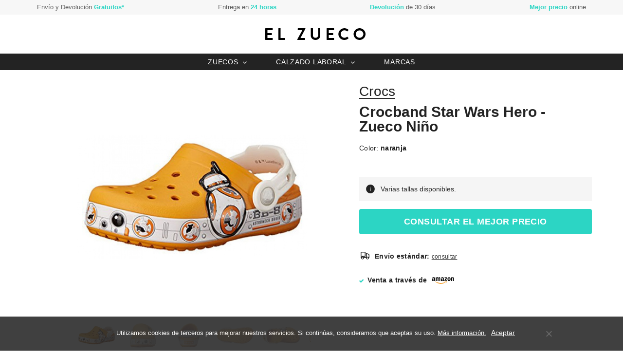

--- FILE ---
content_type: text/html; charset=UTF-8
request_url: https://www.elzueco.com/crocs-cb-star-wars-hero-unisex/
body_size: 13104
content:
<!DOCTYPE html> <!--[if lte IE 9 ]><html class="ie lt-ie9" lang="es"> <![endif]--> <!--[if (gte IE 9)|!(IE)]><!--><html lang="es"> <!--<![endif]--><head><meta charset="UTF-8" /><meta name="viewport" content="user-scalable=no, width=device-width, initial-scale=1" /><meta name='robots' content='noindex, follow' /> <script>var datalayer = [{"pageType":"Producto","postID":12835}];</script>  <script>(function(w,d,s,l,i){w[l]=w[l]||[];w[l].push({'gtm.start':
			new Date().getTime(),event:'gtm.js'});var f=d.getElementsByTagName(s)[0],
			j=d.createElement(s),dl=l!='dataLayer'?'&l='+l:'';j.async=true;j.src=
			'https://www.googletagmanager.com/gtm.js?id='+i+dl;f.parentNode.insertBefore(j,f);
			})(window,document,'script','datalayer','GTM-PWC6KR3');</script> <link media="all" href="https://www.elzueco.com/wp-content/cache/autoptimize/css/autoptimize_e08fcb69a30431665be57248da3f81cb.css" rel="stylesheet"><title>Crocs Crocband Star Wars Hero - Zuecos - elzueco.com</title><meta name="description" content="Descubre el modelo Crocband Star Wars Hero de Crocs al mejor precio. ¡Cambios gratuitos!" /><meta property="og:locale" content="es_ES" /><meta property="og:type" content="article" /><meta property="og:title" content="Crocs Crocband Star Wars Hero - Zuecos - elzueco.com" /><meta property="og:description" content="Descubre el modelo Crocband Star Wars Hero de Crocs al mejor precio. ¡Cambios gratuitos!" /><meta property="og:url" content="https://www.elzueco.com/crocs-cb-star-wars-hero-unisex/" /><meta property="og:site_name" content="elzueco.com" /><meta property="article:modified_time" content="2023-05-17T10:52:23+00:00" /><meta property="og:image" content="https://www.elzueco.com/wp-content/uploads/zueco-ninos-cb-star-wars-hero-crocs-naranja.jpg" /><meta property="og:image:width" content="500" /><meta property="og:image:height" content="332" /><meta property="og:image:type" content="image/jpeg" /><meta name="twitter:card" content="summary_large_image" /><meta name="theme-color" content="#09d09c"/> <script  src="https://www.elzueco.com/wp-includes/js/jquery/jquery.min.js" id="jquery-core-js"></script> <script async  id="cookie-notice-front-js-before">var cnArgs = {"ajaxUrl":"https:\/\/www.elzueco.com\/wp-admin\/admin-ajax.php","nonce":"fbb89b44b6","hideEffect":"fade","position":"bottom","onScroll":false,"onScrollOffset":100,"onClick":false,"cookieName":"cookie_notice_accepted","cookieTime":2592000,"cookieTimeRejected":2592000,"globalCookie":false,"redirection":false,"cache":true,"revokeCookies":false,"revokeCookiesOpt":"automatic"};</script> <link rel="preload" as="image" href="https://www.elzueco.com/wp-content/uploads/zueco-ninos-cb-star-wars-hero-crocs-naranja-720x720.jpg" /><!--[if lt IE 9]><link rel="stylesheet"  href="https://www.elzueco.com/wp-content/themes/flatsome/css/ie8.css"><script src="//cdn.jsdelivr.net/g/mutationobserver/"></script><script src="//html5shim.googlecode.com/svn/trunk/html5.js"></script><script>var head = document.getElementsByTagName('head')[0],style = document.createElement('style');style.type = 'text/css';style.styleSheet.cssText = ':before,:after{content:none !important';head.appendChild(style);setTimeout(function(){head.removeChild(style);}, 0);</script><![endif]--><script type="application/ld+json">{"@context":"http://schema.org","@type":"Product","@id":"https://www.elzueco.com/crocs-cb-star-wars-hero-unisex/","name":"Crocband Star Wars Hero - Zueco Niño ","url":"https://www.elzueco.com/crocs-cb-star-wars-hero-unisex/","description": "","image":{"@type":"ImageObject","url":"https://www.elzueco.com/wp-content/uploads/zueco-ninos-cb-star-wars-hero-crocs-naranja.jpg","width":"500","height":"332"},"itemCondition": "http://schema.org/NewCondition","brand":{"@type":"Brand","name": "Crocs"},"manufacturer": "Crocs","category": "Zuecos Niños","offers": {"@type": "Offer","price": "0.00","priceCurrency": "EUR","availability": "http://schema.org/InStock","seller":{"@type": "Organization","name":"elzueco.com","url":"https://www.elzueco.com/","description":""}}}</script> <noscript><style>.woocommerce-product-gallery{ opacity: 1 !important; }</style></noscript><link rel="icon" href="https://www.elzueco.com/wp-content/uploads/favicon.png" sizes="32x32" /><link rel="icon" href="https://www.elzueco.com/wp-content/uploads/favicon.png" sizes="192x192" /><link rel="apple-touch-icon" href="https://www.elzueco.com/wp-content/uploads/favicon.png" /><meta name="msapplication-TileImage" content="https://www.elzueco.com/wp-content/uploads/favicon.png" /><link rel="preload" as="font" href="https://www.elzueco.com/wp-content/themes/flatsome/css/fonts/icomoon.woff" type="font/woff" crossorigin="anonymous"></head><body id="top" class="product-template-default single single-product postid-12835 theme-flatsome woocommerce woocommerce-page woocommerce-no-js antialiased breadcrumb-normal full-width cookies-not-set" style="overflow-x: hidden;"> <noscript><iframe src="https://www.googletagmanager.com/ns.html?id=GTM-PWC6KR3"
 height="0" width="0" style="display:none;visibility:hidden"></iframe></noscript><div id="wrapper"><header id="top" class="header-wrapper before-sticky" role="banner"><div id="top-bar"><div class="row"><div class="large-12 columns"><ul class="preheader columns no-bullet"><li>Envío y Devolución <span>Gratuitos*</span></li><li>Entrega en <span>24 horas</span></li><li><span>Devolución</span> de 30 días</li><li><span>Mejor precio</span> online</li></ul></div></div></div><div id="masthead" class="site-header"><div class="row"><div class="large-12 columns header-container"><div class="mobile-menu show-for-small"> <a href="#jPanelMenu" class="off-canvas-overlay" data-pos="left" data-color="light"><span class="icon-menu"></span></a></div><div id="logo" class="logo-left"> <a href="https://www.elzueco.com/" title="elzueco.com - " rel="home"> <img width="209" height="26" src="https://www.elzueco.com/wp-content/uploads/logo-4.png" class="header_logo " alt="elzueco.com"/> </a></div><div class="left-links"><div class="wide-nav-search hide-for-small"><div></div></div></div><div class="right-links"><ul  class="header-nav"></ul></div></div></div></div><div class="wide-nav light-header nav-left"><div class="row"><div class="large-12 columns"><nav class="nav-wrapper"><ul id="site-navigation" class="header-nav"><li id="menu-item-26738" class="menu-item menu-item-type-taxonomy menu-item-object-product_cat current-product-ancestor menu-item-has-children menu-parent-item main-menu-item menu-item-26738"><a href="https://www.elzueco.com/zuecos/" class="nav-top-link">Zuecos</a><div class=nav-dropdown><ul><li id="menu-item-3801" class="menu-item menu-item-type-taxonomy menu-item-object-product_cat main-menu-item menu-item-3801"><a title="Zuecos de mujer" href="https://www.elzueco.com/zuecos-mujer/">Mujer</a></li><li id="menu-item-630" class="menu-item menu-item-type-taxonomy menu-item-object-product_cat main-menu-item menu-item-630"><a title="Zuecos de hombre" href="https://www.elzueco.com/zuecos-hombre/">Hombre</a></li><li id="menu-item-1378" class="menu-item menu-item-type-taxonomy menu-item-object-product_cat current-product-ancestor current-menu-parent current-product-parent main-menu-item menu-item-1378"><a title="Zuecos para niño" href="https://www.elzueco.com/zuecos-nino/">Niños</a></li><li id="menu-item-1377" class="menu-item menu-item-type-taxonomy menu-item-object-product_cat current-product-ancestor current-menu-parent current-product-parent main-menu-item menu-item-1377"><a title="Zuecos de niña" href="https://www.elzueco.com/zuecos-nina/">Niñas</a></li></ul></div></li><li id="menu-item-23116" class="menu-item menu-item-type-taxonomy menu-item-object-product_cat menu-item-has-children menu-parent-item main-menu-item menu-item-23116"><a href="https://www.elzueco.com/calzado-de-trabajo/" class="nav-top-link">Calzado laboral</a><div class=nav-dropdown><ul><li id="menu-item-26740" class="head-title menu-item menu-item-type-custom menu-item-object-custom menu-item-has-children menu-parent-item main-menu-item menu-item-26740"><a href="#">Sanidad</a><div class=nav-column-links><ul><li id="menu-item-26741" class="menu-item menu-item-type-taxonomy menu-item-object-product_cat main-menu-item menu-item-26741"><a href="https://www.elzueco.com/calzado-sanitario/">Calzado sanitario</a></li><li id="menu-item-26745" class="menu-item menu-item-type-taxonomy menu-item-object-product_cat main-menu-item menu-item-26745"><a href="https://www.elzueco.com/zuecos-sanitarios/">Zuecos sanitarios</a></li><li id="menu-item-26744" class="menu-item menu-item-type-taxonomy menu-item-object-product_cat main-menu-item menu-item-26744"><a href="https://www.elzueco.com/zapatillas-sanitarias/">Zapatillas sanitarias</a></li></ul></div></li><li id="menu-item-26746" class="head-title menu-item menu-item-type-custom menu-item-object-custom menu-item-has-children menu-parent-item main-menu-item menu-item-26746"><a href="#">Enfermería</a><div class=nav-column-links><ul><li id="menu-item-26747" class="menu-item menu-item-type-taxonomy menu-item-object-product_cat main-menu-item menu-item-26747"><a href="https://www.elzueco.com/calzado-enfermeria/">Calzado enfermera</a></li><li id="menu-item-26749" class="menu-item menu-item-type-taxonomy menu-item-object-product_cat main-menu-item menu-item-26749"><a href="https://www.elzueco.com/zuecos-enfermera/">Zuecos de enfermera</a></li><li id="menu-item-26748" class="menu-item menu-item-type-taxonomy menu-item-object-product_cat main-menu-item menu-item-26748"><a href="https://www.elzueco.com/zapatillas-enfermera/">Zapatillas de enfermera</a></li></ul></div></li><li id="menu-item-26750" class="head-title menu-item menu-item-type-custom menu-item-object-custom menu-item-has-children menu-parent-item main-menu-item menu-item-26750"><a href="#">Hostelería</a><div class=nav-column-links><ul><li id="menu-item-26751" class="menu-item menu-item-type-taxonomy menu-item-object-product_cat main-menu-item menu-item-26751"><a href="https://www.elzueco.com/calzado-hosteleria/">Zapatos</a></li><li id="menu-item-26752" class="menu-item menu-item-type-taxonomy menu-item-object-product_cat main-menu-item menu-item-26752"><a href="https://www.elzueco.com/zapatillas-hosteleria/">Zapatillas</a></li><li id="menu-item-26753" class="menu-item menu-item-type-taxonomy menu-item-object-product_cat main-menu-item menu-item-26753"><a href="https://www.elzueco.com/zuecos-hosteleria/">Zuecos</a></li></ul></div></li></ul></div></li><li id="menu-item-42" class="menu-item menu-item-type-post_type menu-item-object-page main-menu-item menu-item-42"><a href="https://www.elzueco.com/marcas/" class="nav-top-link">Marcas</a></li></ul><div class="right hide-for-small"><div class="wide-nav-right"><div></div></div></div></nav></div></div></div></header><div id="main-content" class="site-main hfeed light"><div class="row product-page"><div class="large-12 columns"><div class="woocommerce-notices-wrapper"></div><div id="product-12835" class="post-12835 product type-product status-publish has-post-thumbnail product_brands-crocs product_cat-zuecos-nina product_cat-zuecos-nino first instock sold-individually shipping-taxable product-type-variable has-default-attributes"><div class="row"><div class="large-12 columns lg-8"><div class="row"><section id="media" class="large-6 columns product-gallery"><div class="woocommerce-product-gallery woocommerce-product-gallery--with-images woocommerce-product-gallery--columns-4 images" data-columns="4" style="opacity: 0; transition: opacity .25s ease-in-out;"><div class="woocommerce-product-gallery__wrapper product-gallery-slider ux-slider slider-nav-circle-hover slider-nav-small js-flickity"
 data-flickity-options='{ 
 "cellAlign": "center",
 "wrapAround": true,
 "autoPlay": false,
 "prevNextButtons":true,
 "adaptiveHeight": true,
 "imagesLoaded": true,
 "lazyLoad": 1,
 "dragThreshold" : 15,
 "pageDots": false, 
 "rightToLeft": false
 }'><div data-thumb="https://www.elzueco.com/wp-content/uploads/zueco-ninos-cb-star-wars-hero-crocs-naranja-150x100.jpg" class="woocommerce-product-gallery__image slide easyzoom first is-selected"><a href="https://www.elzueco.com/wp-content/uploads/zueco-ninos-cb-star-wars-hero-crocs-naranja.jpg" class="woocommerce-main-image zoom"><img width="720" height="720" src="https://www.elzueco.com/wp-content/uploads/zueco-ninos-cb-star-wars-hero-crocs-naranja-720x720.jpg" class="attachment-shop_single size-shop_single wp-post-image" alt="Crocs Crocband Star Wars Hero - Zueco Niño " decoding="async" fetchpriority="high" /></a></div><div class="woocommerce-product-gallery__image slide easyzoom"> <a href="https://www.elzueco.com/wp-content/uploads/zueco-ninos-cb-star-wars-hero-crocs-naranja-1.jpg" title="zueco-ninos-cb-star-wars-hero-crocs-naranja-1"> <img src="https://www.elzueco.com/wp-content/uploads/zueco-ninos-cb-star-wars-hero-crocs-naranja-1-150x100.jpg" data-flickity-lazyload="https://www.elzueco.com/wp-content/uploads/zueco-ninos-cb-star-wars-hero-crocs-naranja-1-720x720.jpg" alt="zueco-ninos-cb-star-wars-hero-crocs-naranja-1" title="zueco-ninos-cb-star-wars-hero-crocs-naranja-1" /> </a></div><div class="woocommerce-product-gallery__image slide easyzoom"> <a href="https://www.elzueco.com/wp-content/uploads/zueco-ninos-cb-star-wars-hero-crocs-naranja-2.jpg" title="zueco-ninos-cb-star-wars-hero-crocs-naranja-2"> <img src="https://www.elzueco.com/wp-content/uploads/zueco-ninos-cb-star-wars-hero-crocs-naranja-2-150x100.jpg" data-flickity-lazyload="https://www.elzueco.com/wp-content/uploads/zueco-ninos-cb-star-wars-hero-crocs-naranja-2-720x720.jpg" alt="zueco-ninos-cb-star-wars-hero-crocs-naranja-2" title="zueco-ninos-cb-star-wars-hero-crocs-naranja-2" /> </a></div><div class="woocommerce-product-gallery__image slide easyzoom"> <a href="https://www.elzueco.com/wp-content/uploads/zueco-ninos-cb-star-wars-hero-crocs-naranja-3.jpg" title="zueco-ninos-cb-star-wars-hero-crocs-naranja-3"> <img src="https://www.elzueco.com/wp-content/uploads/zueco-ninos-cb-star-wars-hero-crocs-naranja-3-150x100.jpg" data-flickity-lazyload="https://www.elzueco.com/wp-content/uploads/zueco-ninos-cb-star-wars-hero-crocs-naranja-3-720x720.jpg" alt="zueco-ninos-cb-star-wars-hero-crocs-naranja-3" title="zueco-ninos-cb-star-wars-hero-crocs-naranja-3" /> </a></div><div class="woocommerce-product-gallery__image slide easyzoom"> <a href="https://www.elzueco.com/wp-content/uploads/zueco-ninos-cb-star-wars-hero-crocs-naranja-4.jpg" title="zueco-ninos-cb-star-wars-hero-crocs-naranja-4"> <img src="https://www.elzueco.com/wp-content/uploads/zueco-ninos-cb-star-wars-hero-crocs-naranja-4-150x100.jpg" data-flickity-lazyload="https://www.elzueco.com/wp-content/uploads/zueco-ninos-cb-star-wars-hero-crocs-naranja-4-720x720.jpg" alt="zueco-ninos-cb-star-wars-hero-crocs-naranja-4" title="zueco-ninos-cb-star-wars-hero-crocs-naranja-4" /> </a></div><div class="woocommerce-product-gallery__image slide easyzoom"> <a href="https://www.elzueco.com/wp-content/uploads/zueco-ninos-cb-star-wars-hero-crocs-naranja-5.jpg" title="zueco-ninos-cb-star-wars-hero-crocs-naranja-5"> <img src="https://www.elzueco.com/wp-content/uploads/zueco-ninos-cb-star-wars-hero-crocs-naranja-5-150x100.jpg" data-flickity-lazyload="https://www.elzueco.com/wp-content/uploads/zueco-ninos-cb-star-wars-hero-crocs-naranja-5-720x720.jpg" alt="zueco-ninos-cb-star-wars-hero-crocs-naranja-5" title="zueco-ninos-cb-star-wars-hero-crocs-naranja-5" /> </a></div><div class="woocommerce-product-gallery__image slide easyzoom"> <a href="https://www.elzueco.com/wp-content/uploads/zueco-ninos-cb-star-wars-hero-crocs-naranja-6.jpg" title="zueco-ninos-cb-star-wars-hero-crocs-naranja-6"> <img src="https://www.elzueco.com/wp-content/uploads/zueco-ninos-cb-star-wars-hero-crocs-naranja-6-150x100.jpg" data-flickity-lazyload="https://www.elzueco.com/wp-content/uploads/zueco-ninos-cb-star-wars-hero-crocs-naranja-6-720x720.jpg" alt="zueco-ninos-cb-star-wars-hero-crocs-naranja-6" title="zueco-ninos-cb-star-wars-hero-crocs-naranja-6" /> </a></div><div class="woocommerce-product-gallery__image slide easyzoom"> <a href="https://www.elzueco.com/wp-content/uploads/Crocs-Cbstarwarsheroclogk-Zuecos-Unisex-Ninos-0.jpg" title="Crocs-Cbstarwarsheroclogk-Zuecos-Unisex-Ninos-0"> <img src="https://www.elzueco.com/wp-content/uploads/Crocs-Cbstarwarsheroclogk-Zuecos-Unisex-Ninos-0-150x100.jpg" data-flickity-lazyload="https://www.elzueco.com/wp-content/uploads/Crocs-Cbstarwarsheroclogk-Zuecos-Unisex-Ninos-0-720x720.jpg" alt="Crocs-Cbstarwarsheroclogk-Zuecos-Unisex-Ninos-0" title="Crocs-Cbstarwarsheroclogk-Zuecos-Unisex-Ninos-0" /> </a></div><div class="woocommerce-product-gallery__image slide easyzoom"> <a href="https://www.elzueco.com/wp-content/uploads/Crocs-Cbstarwarsheroclogk-Zuecos-Unisex-Ninos-0-0.jpg" title="Crocs-Cbstarwarsheroclogk-Zuecos-Unisex-Ninos-0-0"> <img src="https://www.elzueco.com/wp-content/uploads/Crocs-Cbstarwarsheroclogk-Zuecos-Unisex-Ninos-0-0-150x100.jpg" data-flickity-lazyload="https://www.elzueco.com/wp-content/uploads/Crocs-Cbstarwarsheroclogk-Zuecos-Unisex-Ninos-0-0-720x720.jpg" alt="Crocs-Cbstarwarsheroclogk-Zuecos-Unisex-Ninos-0-0" title="Crocs-Cbstarwarsheroclogk-Zuecos-Unisex-Ninos-0-0" /> </a></div><div class="woocommerce-product-gallery__image slide easyzoom"> <a href="https://www.elzueco.com/wp-content/uploads/Crocs-Cbstarwarsheroclogk-Zuecos-Unisex-Ninos-0-1.jpg" title="Crocs-Cbstarwarsheroclogk-Zuecos-Unisex-Ninos-0-1"> <img src="https://www.elzueco.com/wp-content/uploads/Crocs-Cbstarwarsheroclogk-Zuecos-Unisex-Ninos-0-1-150x100.jpg" data-flickity-lazyload="https://www.elzueco.com/wp-content/uploads/Crocs-Cbstarwarsheroclogk-Zuecos-Unisex-Ninos-0-1-720x720.jpg" alt="Crocs-Cbstarwarsheroclogk-Zuecos-Unisex-Ninos-0-1" title="Crocs-Cbstarwarsheroclogk-Zuecos-Unisex-Ninos-0-1" /> </a></div><div class="woocommerce-product-gallery__image slide easyzoom"> <a href="https://www.elzueco.com/wp-content/uploads/Crocs-Cbstarwarsheroclogk-Zuecos-Unisex-Ninos-0-2.jpg" title="Crocs-Cbstarwarsheroclogk-Zuecos-Unisex-Ninos-0-2"> <img src="https://www.elzueco.com/wp-content/uploads/Crocs-Cbstarwarsheroclogk-Zuecos-Unisex-Ninos-0-2-150x100.jpg" data-flickity-lazyload="https://www.elzueco.com/wp-content/uploads/Crocs-Cbstarwarsheroclogk-Zuecos-Unisex-Ninos-0-2-720x720.jpg" alt="Crocs-Cbstarwarsheroclogk-Zuecos-Unisex-Ninos-0-2" title="Crocs-Cbstarwarsheroclogk-Zuecos-Unisex-Ninos-0-2" /> </a></div><div class="woocommerce-product-gallery__image slide easyzoom"> <a href="https://www.elzueco.com/wp-content/uploads/Crocs-Cbstarwarsheroclogk-Zuecos-Unisex-Ninos-0-3.jpg" title="Crocs-Cbstarwarsheroclogk-Zuecos-Unisex-Ninos-0-3"> <img src="https://www.elzueco.com/wp-content/uploads/Crocs-Cbstarwarsheroclogk-Zuecos-Unisex-Ninos-0-3-150x100.jpg" data-flickity-lazyload="https://www.elzueco.com/wp-content/uploads/Crocs-Cbstarwarsheroclogk-Zuecos-Unisex-Ninos-0-3-720x720.jpg" alt="Crocs-Cbstarwarsheroclogk-Zuecos-Unisex-Ninos-0-3" title="Crocs-Cbstarwarsheroclogk-Zuecos-Unisex-Ninos-0-3" /> </a></div><div class="woocommerce-product-gallery__image slide easyzoom"> <a href="https://www.elzueco.com/wp-content/uploads/Crocs-Cbstarwarsheroclogk-Zuecos-Unisex-Ninos-0-4.jpg" title="Crocs-Cbstarwarsheroclogk-Zuecos-Unisex-Ninos-0-4"> <img src="https://www.elzueco.com/wp-content/uploads/Crocs-Cbstarwarsheroclogk-Zuecos-Unisex-Ninos-0-4-150x100.jpg" data-flickity-lazyload="https://www.elzueco.com/wp-content/uploads/Crocs-Cbstarwarsheroclogk-Zuecos-Unisex-Ninos-0-4-720x720.jpg" alt="Crocs-Cbstarwarsheroclogk-Zuecos-Unisex-Ninos-0-4" title="Crocs-Cbstarwarsheroclogk-Zuecos-Unisex-Ninos-0-4" /> </a></div><div class="woocommerce-product-gallery__image slide easyzoom"> <a href="https://www.elzueco.com/wp-content/uploads/Crocs-Cbstarwarsheroclogk-Zuecos-Unisex-Ninos-0-5.jpg" title="Crocs-Cbstarwarsheroclogk-Zuecos-Unisex-Ninos-0-5"> <img src="https://www.elzueco.com/wp-content/uploads/Crocs-Cbstarwarsheroclogk-Zuecos-Unisex-Ninos-0-5-150x100.jpg" data-flickity-lazyload="https://www.elzueco.com/wp-content/uploads/Crocs-Cbstarwarsheroclogk-Zuecos-Unisex-Ninos-0-5-720x720.jpg" alt="Crocs-Cbstarwarsheroclogk-Zuecos-Unisex-Ninos-0-5" title="Crocs-Cbstarwarsheroclogk-Zuecos-Unisex-Ninos-0-5" /> </a></div><div class="woocommerce-product-gallery__image slide easyzoom"> <a href="https://www.elzueco.com/wp-content/uploads/Crocs-Cbstarwarsheroclogk-Zuecos-Unisex-Ninos-0-6.jpg" title="Crocs-Cbstarwarsheroclogk-Zuecos-Unisex-Ninos-0-6"> <img src="https://www.elzueco.com/wp-content/uploads/Crocs-Cbstarwarsheroclogk-Zuecos-Unisex-Ninos-0-6-150x100.jpg" data-flickity-lazyload="https://www.elzueco.com/wp-content/uploads/Crocs-Cbstarwarsheroclogk-Zuecos-Unisex-Ninos-0-6-720x720.jpg" alt="Crocs-Cbstarwarsheroclogk-Zuecos-Unisex-Ninos-0-6" title="Crocs-Cbstarwarsheroclogk-Zuecos-Unisex-Ninos-0-6" /> </a></div></div><div class="product-image-tools"> <a href="#product-zoom" class="zoom-button tip-top hide-for-small" title="Zoom"> <span class="icon-expand"></span> </a></div></div><ul class="product-thumbnails  thumbnails js-flickity slider-nav-small" 
 data-flickity-options='{ 
 "cellAlign": "left",
 "wrapAround": false,
 "autoPlay": false,
 "prevNextButtons":true,
 "asNavFor": ".product-gallery-slider",
 "percentPosition": true,
 "imagesLoaded": true,
 "pageDots": false,
 "rightToLeft": false,
 "contain": true
 }'
 ><li class="is-nav-selected first"><a href="https://www.elzueco.com/wp-content/uploads/zueco-ninos-cb-star-wars-hero-crocs-naranja.jpg"><img width="150" height="100" src="https://www.elzueco.com/wp-content/uploads/zueco-ninos-cb-star-wars-hero-crocs-naranja-150x100.jpg" class="attachment-shop_thumbnail size-shop_thumbnail wp-post-image" alt="Crocs Crocband Star Wars Hero - Zueco Niño " decoding="async" title="Crocs Crocband Star Wars Hero - Zueco Niño " /></a></li><li><a  href="https://www.elzueco.com/wp-content/uploads/zueco-ninos-cb-star-wars-hero-crocs-naranja-1.jpg" class="zoom" data-rel="prettyPhoto[product-gallery]"><img width="150" height="100" src="https://www.elzueco.com/wp-content/uploads/zueco-ninos-cb-star-wars-hero-crocs-naranja-1-150x100.jpg" class="attachment-shop_thumbnail size-shop_thumbnail" alt="Crocs Crocband Star Wars Hero - Zueco Niño " decoding="async" /></a></li><li><a  href="https://www.elzueco.com/wp-content/uploads/zueco-ninos-cb-star-wars-hero-crocs-naranja-2.jpg" class="zoom" data-rel="prettyPhoto[product-gallery]"><img width="150" height="100" src="https://www.elzueco.com/wp-content/uploads/zueco-ninos-cb-star-wars-hero-crocs-naranja-2-150x100.jpg" class="attachment-shop_thumbnail size-shop_thumbnail" alt="Crocs Crocband Star Wars Hero - Zueco Niño " decoding="async" loading="lazy" /></a></li><li><a  href="https://www.elzueco.com/wp-content/uploads/zueco-ninos-cb-star-wars-hero-crocs-naranja-3.jpg" class="zoom" data-rel="prettyPhoto[product-gallery]"><img width="150" height="100" src="https://www.elzueco.com/wp-content/uploads/zueco-ninos-cb-star-wars-hero-crocs-naranja-3-150x100.jpg" class="attachment-shop_thumbnail size-shop_thumbnail" alt="Crocs Crocband Star Wars Hero - Zueco Niño " decoding="async" loading="lazy" /></a></li><li><a  href="https://www.elzueco.com/wp-content/uploads/zueco-ninos-cb-star-wars-hero-crocs-naranja-4.jpg" class="zoom" data-rel="prettyPhoto[product-gallery]"><img width="150" height="100" src="https://www.elzueco.com/wp-content/uploads/zueco-ninos-cb-star-wars-hero-crocs-naranja-4-150x100.jpg" class="attachment-shop_thumbnail size-shop_thumbnail" alt="Crocs Crocband Star Wars Hero - Zueco Niño " decoding="async" loading="lazy" /></a></li><li><a  href="https://www.elzueco.com/wp-content/uploads/zueco-ninos-cb-star-wars-hero-crocs-naranja-5.jpg" class="zoom" data-rel="prettyPhoto[product-gallery]"><img width="150" height="100" src="https://www.elzueco.com/wp-content/uploads/zueco-ninos-cb-star-wars-hero-crocs-naranja-5-150x100.jpg" class="attachment-shop_thumbnail size-shop_thumbnail" alt="Crocs Crocband Star Wars Hero - Zueco Niño " decoding="async" loading="lazy" /></a></li><li><a  href="https://www.elzueco.com/wp-content/uploads/zueco-ninos-cb-star-wars-hero-crocs-naranja-6.jpg" class="zoom" data-rel="prettyPhoto[product-gallery]"><img width="150" height="100" src="https://www.elzueco.com/wp-content/uploads/zueco-ninos-cb-star-wars-hero-crocs-naranja-6-150x100.jpg" class="attachment-shop_thumbnail size-shop_thumbnail" alt="Crocs Crocband Star Wars Hero - Zueco Niño " decoding="async" loading="lazy" /></a></li><li><a  href="https://www.elzueco.com/wp-content/uploads/Crocs-Cbstarwarsheroclogk-Zuecos-Unisex-Ninos-0.jpg" class="zoom" data-rel="prettyPhoto[product-gallery]"><img width="150" height="100" src="https://www.elzueco.com/wp-content/uploads/Crocs-Cbstarwarsheroclogk-Zuecos-Unisex-Ninos-0-150x100.jpg" class="attachment-shop_thumbnail size-shop_thumbnail" alt="Crocs Crocband Star Wars Hero - Zueco Niño " decoding="async" loading="lazy" /></a></li><li><a  href="https://www.elzueco.com/wp-content/uploads/Crocs-Cbstarwarsheroclogk-Zuecos-Unisex-Ninos-0-0.jpg" class="zoom" data-rel="prettyPhoto[product-gallery]"><img width="150" height="100" src="https://www.elzueco.com/wp-content/uploads/Crocs-Cbstarwarsheroclogk-Zuecos-Unisex-Ninos-0-0-150x100.jpg" class="attachment-shop_thumbnail size-shop_thumbnail" alt="Crocs Crocband Star Wars Hero - Zueco Niño " decoding="async" loading="lazy" /></a></li><li><a  href="https://www.elzueco.com/wp-content/uploads/Crocs-Cbstarwarsheroclogk-Zuecos-Unisex-Ninos-0-1.jpg" class="zoom" data-rel="prettyPhoto[product-gallery]"><img width="150" height="100" src="https://www.elzueco.com/wp-content/uploads/Crocs-Cbstarwarsheroclogk-Zuecos-Unisex-Ninos-0-1-150x100.jpg" class="attachment-shop_thumbnail size-shop_thumbnail" alt="Crocs Crocband Star Wars Hero - Zueco Niño " decoding="async" loading="lazy" /></a></li><li><a  href="https://www.elzueco.com/wp-content/uploads/Crocs-Cbstarwarsheroclogk-Zuecos-Unisex-Ninos-0-2.jpg" class="zoom" data-rel="prettyPhoto[product-gallery]"><img width="150" height="100" src="https://www.elzueco.com/wp-content/uploads/Crocs-Cbstarwarsheroclogk-Zuecos-Unisex-Ninos-0-2-150x100.jpg" class="attachment-shop_thumbnail size-shop_thumbnail" alt="Crocs Crocband Star Wars Hero - Zueco Niño " decoding="async" loading="lazy" /></a></li><li><a  href="https://www.elzueco.com/wp-content/uploads/Crocs-Cbstarwarsheroclogk-Zuecos-Unisex-Ninos-0-3.jpg" class="zoom" data-rel="prettyPhoto[product-gallery]"><img width="150" height="100" src="https://www.elzueco.com/wp-content/uploads/Crocs-Cbstarwarsheroclogk-Zuecos-Unisex-Ninos-0-3-150x100.jpg" class="attachment-shop_thumbnail size-shop_thumbnail" alt="Crocs Crocband Star Wars Hero - Zueco Niño " decoding="async" loading="lazy" /></a></li><li><a  href="https://www.elzueco.com/wp-content/uploads/Crocs-Cbstarwarsheroclogk-Zuecos-Unisex-Ninos-0-4.jpg" class="zoom" data-rel="prettyPhoto[product-gallery]"><img width="150" height="100" src="https://www.elzueco.com/wp-content/uploads/Crocs-Cbstarwarsheroclogk-Zuecos-Unisex-Ninos-0-4-150x100.jpg" class="attachment-shop_thumbnail size-shop_thumbnail" alt="Crocs Crocband Star Wars Hero - Zueco Niño " decoding="async" loading="lazy" /></a></li><li><a  href="https://www.elzueco.com/wp-content/uploads/Crocs-Cbstarwarsheroclogk-Zuecos-Unisex-Ninos-0-5.jpg" class="zoom" data-rel="prettyPhoto[product-gallery]"><img width="150" height="100" src="https://www.elzueco.com/wp-content/uploads/Crocs-Cbstarwarsheroclogk-Zuecos-Unisex-Ninos-0-5-150x100.jpg" class="attachment-shop_thumbnail size-shop_thumbnail" alt="Crocs Crocband Star Wars Hero - Zueco Niño " decoding="async" loading="lazy" /></a></li><li><a  href="https://www.elzueco.com/wp-content/uploads/Crocs-Cbstarwarsheroclogk-Zuecos-Unisex-Ninos-0-6.jpg" class="zoom" data-rel="prettyPhoto[product-gallery]"><img width="150" height="100" src="https://www.elzueco.com/wp-content/uploads/Crocs-Cbstarwarsheroclogk-Zuecos-Unisex-Ninos-0-6-150x100.jpg" class="attachment-shop_thumbnail size-shop_thumbnail" alt="Crocs Crocband Star Wars Hero - Zueco Niño " decoding="async" loading="lazy" /></a></li></ul></section><div class="product-info large-6 small-12 columns left"><div class="h-product-title text-left pdp-infos h-p-top-xxl"><div class="h-m-bottom-s"><div class="subtitle h-text detail brandName"><a href="/crocs/" title="Crocs"><span><h3>Crocs</h3></span></a></div></div><div class="h-m-bottom-m"><h1 class="entry-title">Crocband Star Wars Hero - Zueco Niño</h1></div><div class="h-container h-m-top-s text-left"><span class="h-text detail">Color: </span><span class="h-text detail title-color strong">naranja</span></div></div><div style="position:relative;display:flex;justify-content:space-between" class="product-page-price "> <span class="price h-m-bottom-xl"> <ins class="sale-price"><span class="price-discountfrom">desde </span><span class="woocommerce-Price-amount amount"><bdi>0,00&nbsp;€</bdi></span><span class="woocommerce-price-suffix">IVA incl.</span></ins><span class="save-price-info"><em></em></span><span class="old-price"><del class="orig-price"><span class="woocommerce-Price-amount amount"><bdi>31,91&nbsp;€</bdi></span></del></span> </span></div><form class="variations_form cart swatch_type_color" action="https://www.elzueco.com/crocs-cb-star-wars-hero-unisex/" method="post" enctype='multipart/form-data' data-product_id="12835" data-product_variations="[{&quot;attributes&quot;:{&quot;attribute_pa_color&quot;:&quot;naranja&quot;},&quot;availability_html&quot;:&quot;&lt;p class=\&quot;stock WooZone-availability-icon\&quot;&gt;En stock.&lt;\/p&gt;\n&quot;,&quot;backorders_allowed&quot;:false,&quot;dimensions&quot;:{&quot;length&quot;:&quot;&quot;,&quot;width&quot;:&quot;&quot;,&quot;height&quot;:&quot;&quot;},&quot;dimensions_html&quot;:&quot;N\/D&quot;,&quot;display_price&quot;:31.91,&quot;display_regular_price&quot;:31.91,&quot;image&quot;:{&quot;title&quot;:&quot;zueco-ninos-cb-star-wars-hero-crocs-naranja&quot;,&quot;caption&quot;:&quot;&quot;,&quot;url&quot;:&quot;https:\/\/www.elzueco.com\/wp-content\/uploads\/zueco-ninos-cb-star-wars-hero-crocs-naranja.jpg&quot;,&quot;alt&quot;:&quot;&quot;,&quot;src&quot;:&quot;https:\/\/www.elzueco.com\/wp-content\/uploads\/zueco-ninos-cb-star-wars-hero-crocs-naranja-720x720.jpg&quot;,&quot;srcset&quot;:false,&quot;sizes&quot;:&quot;(max-width: 720px) 100vw, 720px&quot;,&quot;full_src&quot;:&quot;https:\/\/www.elzueco.com\/wp-content\/uploads\/zueco-ninos-cb-star-wars-hero-crocs-naranja.jpg&quot;,&quot;full_src_w&quot;:500,&quot;full_src_h&quot;:332,&quot;gallery_thumbnail_src&quot;:&quot;https:\/\/www.elzueco.com\/wp-content\/uploads\/zueco-ninos-cb-star-wars-hero-crocs-naranja-150x100.jpg&quot;,&quot;gallery_thumbnail_src_w&quot;:150,&quot;gallery_thumbnail_src_h&quot;:100,&quot;thumb_src&quot;:&quot;https:\/\/www.elzueco.com\/wp-content\/uploads\/zueco-ninos-cb-star-wars-hero-crocs-naranja-320x427.jpg&quot;,&quot;thumb_src_w&quot;:320,&quot;thumb_src_h&quot;:427,&quot;src_w&quot;:720,&quot;src_h&quot;:720},&quot;image_id&quot;:11226,&quot;is_downloadable&quot;:false,&quot;is_in_stock&quot;:true,&quot;is_purchasable&quot;:true,&quot;is_sold_individually&quot;:&quot;yes&quot;,&quot;is_virtual&quot;:false,&quot;max_qty&quot;:1,&quot;min_qty&quot;:1,&quot;price_html&quot;:&quot;&quot;,&quot;sku&quot;:&quot;&quot;,&quot;variation_description&quot;:&quot;&quot;,&quot;variation_id&quot;:12836,&quot;variation_is_active&quot;:true,&quot;variation_is_visible&quot;:true,&quot;weight&quot;:&quot;&quot;,&quot;weight_html&quot;:&quot;N\/D&quot;,&quot;variationUrl_html&quot;:&quot;https:\/\/www.elzueco.com\/?redirectAmzASIN=B00V6K6CLY&amp;redirect_prodid=B00V6K6CLY&quot;}]"><div class="single_variation_wrap"><div class="woocommerce-variation single_variation"></div><div class="h-container h-m-bottom-m text-left h-flex"><div class="h-container h-flex text-left size-description"><svg class="dx-icon" height="1em" width="1em" focusable="false" fill="currentColor" viewBox="0 0 32 32" aria-hidden="true"><path d="M16 3a13 13 0 1 0 13 13A13 13 0 0 0 16 3zm.8 19h-1.6v-8h1.6zm.1-10.2h-1.8V10h1.8z"></path></svg><span class="text-size">Varias tallas disponibles.</span></div></div><div class="h-container h-m-bottom-m"><a href="https://www.elzueco.com/?redirectAmzASIN=B071KWKDCP&redirect_prodid=amz-B071KWKDCP" class="redirect_button button button-go alt" target="_blank" rel="nofollow sponsored noopener"><span>Consultar el mejor precio</span></a></div><input type="hidden" name="variation_id" class="variation_id" value="0" /><div class="h-container"><div class="h-flex h-flex-wrap h-p-bottom-s text-left"><div id="topDeliveryInfo-standard" class="h-container h-flex h-p-right-xl h-p-top-m"><svg class="dx-icon" height="1em" width="1em" focusable="true" fill="currentColor" viewBox="0 0 24 24" style="font-size: 24px;"><defs></defs><g><path d="M3.8 14h8.4a.7.7 0 0 0 .8-.7V4.7a.7.7 0 0 0-.8-.7H3.8a.7.7 0 0 0-.8.7v8.6a.7.7 0 0 0 .8.7zm.7-8.5h7v7h-7z"></path><path d="M14 7v8H9.2a3 3 0 0 0-4.4 0H3v1.5h1a3 3 0 1 0 6 0h4a3 3 0 1 0 6 0h1V11c0-4-7-4-7-4zM7 18.5A1.5 1.5 0 1 1 8.5 17 1.5 1.5 0 0 1 7 18.5zm10 0a1.5 1.5 0 1 1 1.5-1.5 1.5 1.5 0 0 1-1.5 1.5zm2.5-3.5h-.3a3 3 0 0 0-3.7-.6V8.6c1.7.3 4 .9 4 2.4z"></path></g></svg><div class="h-p-left-s"> <span class="h-text detail strong">Envío estándar: </span><span class="h-text body"><span class="go-to-url" data-class="redirect_button check-cost-shipping" data-redirect="https://www.elzueco.com/?redirectAmzASIN=B071KWKDCP&redirect_prodid=amz-B071KWKDCP" data-track-name="enlace consultar envío">consultar</span></span><div class="h-text detail"><span class="single_variation woocommerce-variation-availability"> </span></div></div></div></div></div><div class="h-container"><div class="h-container h-partner-info h-flex text-left"><div class="h-container h-p-right-m text-left"><div class="h-container h-m-top-m"><span class="h-text detail icon-checkmark strong">Venta a través de </span><span class="h-text detail"><svg height="25" width="122" xmlns="http://www.w3.org/2000/svg" style="height: 14px; width: 76px; margin-left: -10px; display: inline-block; vertical-align: middle;" viewBox="-0.658000000000003 -1.875 384.24600000000004 119.917"><path d="M81.633 27.542V64.65a2.268 2.268 0 0 1-2.268 2.268H67.651a2.269 2.269 0 0 1-2.268-2.268V4.292a2.268 2.268 0 0 1 2.268-2.268h10.84a2.268 2.268 0 0 1 2.268 2.268v8.5S84.634.667 96.134.667c0 0 11.375-1.375 16 11.25 0 0 3.875-11.25 15.625-11.25 0 0 17.474-1.039 17.474 17.042l.133 9.958v37.108a2.268 2.268 0 0 1-2.268 2.268h-11.715a2.269 2.269 0 0 1-2.268-2.268l-.107-40.483c.333-9.167-7.083-8.5-7.083-8.5-9.333.167-8.435 11.875-8.435 11.875v37.108a2.268 2.268 0 0 1-2.268 2.268H99.508a2.269 2.269 0 0 1-2.268-2.268V25.208s.685-9.5-7.649-9.5c.001 0-8.249-1.083-7.958 11.834zM383.588 27.431v37.107a2.269 2.269 0 0 1-2.268 2.268l-12.183.236a2.269 2.269 0 0 1-2.268-2.268V25.208s.685-9.5-7.648-9.5c0 0-7.959-.392-7.959 14.503v34.438a2.269 2.269 0 0 1-2.268 2.268h-11.715a2.269 2.269 0 0 1-2.268-2.268V4.292a2.269 2.269 0 0 1 2.268-2.268h10.84a2.268 2.268 0 0 1 2.268 2.268v8.5S354.262.667 365.762.667c0 0 12.319-1.869 16.468 11.015.001-.001 1.358 2.657 1.358 15.749zM299.008.417c-14.98 0-27.125 12.625-27.125 33.875 0 18.709 9.375 33.875 27.125 33.875 16.75 0 27.125-15.166 27.125-33.875 0-20.875-12.144-33.875-27.125-33.875zm9.455 34.625c0 8-1 12.25-1 12.25-1.423 8.457-7.562 8.469-8.467 8.424-.977.039-7.168-.049-8.449-8.424 0 0-1-4.25-1-12.25v-1.333c0-8 1-12.25 1-12.25 1.281-8.375 7.473-8.463 8.449-8.425.905-.045 7.044-.034 8.467 8.425 0 0 1 4.25 1 12.25zM265.084 12.708v-8.66a2.269 2.269 0 0 0-2.268-2.268h-38.72a2.268 2.268 0 0 0-2.268 2.268v8.593a2.269 2.269 0 0 0 2.268 2.268h20.197l-23.906 34.68s-.942 1.406-.911 2.959v10.549s-.156 3.617 3.946 1.518c0 0 7.286-4.402 19.503-4.402 0 0 12.065-.15 20.109 4.781 0 0 3.339 1.518 3.339-1.82v-9.182s.303-2.43-2.884-3.947c0 0-9.258-5.084-21.399-4.25zM56.342 56.124l-3.667-5.582c-1.167-2.084-1.083-4.418-1.083-4.418V20.375C52.092-1.875 27.425.042 27.425.042 5.497.042 2.258 17.107 2.258 17.107c-.914 3.431 1.744 3.514 1.744 3.514l10.715 1.087s1.827.418 2.492-1.757c0 0 1.411-7.445 9.302-7.445 8.586 0 8.497 7.369 8.497 7.369v6.169c-17.14.573-25.083 5.331-25.083 5.331-10.583 6-9.917 17.917-9.917 17.917 0 19.416 18.5 18.582 18.5 18.582 11.833 0 18.833-8.666 18.833-8.666 2.083 3.668 5.917 7.166 5.917 7.166 1.918 2.08 3.917.334 3.917.334l8.667-7.416c1.916-1.418.5-3.168.5-3.168zm-32.059-.24c-5.566 0-7.635-5.531-6.711-10.967.925-5.436 5.729-9.708 17.437-9.583v3.305c.415 14.438-6.093 17.245-10.726 17.245zM212.008 56.124l-3.666-5.582c-1.167-2.084-1.084-4.418-1.084-4.418V20.375c.5-22.25-24.167-20.333-24.167-20.333-21.928 0-25.167 17.065-25.167 17.065-.914 3.431 1.744 3.514 1.744 3.514l10.715 1.087s1.827.418 2.492-1.757c0 0 1.411-7.445 9.302-7.445 8.586 0 8.497 7.369 8.497 7.369v6.169c-17.139.573-25.083 5.331-25.083 5.331-10.583 6-9.917 17.917-9.917 17.917 0 19.416 18.5 18.582 18.5 18.582 11.833 0 18.833-8.666 18.833-8.666 2.084 3.668 5.916 7.166 5.916 7.166 1.918 2.08 3.918.334 3.918.334l8.666-7.416c1.917-1.418.501-3.168.501-3.168zm-32.059-.24c-5.566 0-7.635-5.531-6.711-10.967.925-5.436 5.729-9.708 17.436-9.583v3.305c.416 14.438-6.091 17.245-10.725 17.245z"/><g fill="#f3971b"><path d="M241.504 104.862s-.98 1.705.224 2.086c0 0 1.36.531 3.056-1.043 0 0 12.369-10.805 12.667-30.477 0 0 .091-2.457-.895-3.129 0 0-3.875-3.428-17.809-2.385 0 0-12.146.82-18.777 6.707 0 0-.596.521-.596 1.191 0 0-.143 1.447 3.502.82 0 0 12.145-1.715 19.373-.82 0 0 3.727.447 4.77 1.715 0 0 1.714 1.416.819 6.109 0 .002-2.46 11.924-6.334 19.226z"/><path d="M239.055 85.989s1.814 2.35-1.113 4.377c0 0-31.267 25.01-83.767 25.01 0 0-54.042 2.666-99.167-38.334 0 0-1.582-1.389-.6-2.68 0 0 .878-1.188 3.151.104 0 0 42.449 26.451 98.199 26.451 0 0 38.75 1.5 78.5-15.5 0 0 3.167-1.641 4.797.572z"/></g></svg></span></div></div></div></div></div></form><div class="social-icons share-row"></div></div></div><div id="navWrap"><div class="navshow"><div class="page-navigator lg-8"><div class="large-12 columns "><div class="xs-2 sm-6"> <img class="image" src="https://www.elzueco.com/wp-content/uploads/zueco-ninos-cb-star-wars-hero-crocs-naranja-67x44.jpg" width="67" height="44" title="Crocband Star Wars Hero - Zueco Niño " alt="Zueco ninos cb star wars hero crocs naranja "/><div class="item-title"><div class="item-name">Crocband Star Wars Hero - Zueco Niño</div></div></div><div class="xs-10 sm-6 last"><div class="cost-details"></div><div class="shop-link"> <a class="single_add_to_cart_button button alt" target="_blank" rel="nofollow" href="https://www.elzueco.com/?redirectAmzASIN=B071KWKDCP&redirect_prodid=amz-B071KWKDCP" >Ver producto</a></div></div></div></div></div></div><div class="row"><div class="large-12 columns"><section class="product-details accordian-style"><div class="row"><div class="large-12 columns "></div></div></section><hr/></div></div><div class="related-product"><section class="related products gtm-zone" data-track-zone="Productos relacionados"><header><h2 class="headline">Otros artículos interesantes</h2></header><div class="ux-row-slider slider-nav-push slider-nav-reveal js-flickity 
 large-block-grid-6 small-block-grid-2"
 data-flickity-options='{ 
 "cellAlign": "left",
 "wrapAround": true,
 "autoPlay": false,
 "imagesLoaded": true,
 "prevNextButtons":true,
 "percentPosition": true,
 "pageDots": false,
 "rightToLeft": false,
 "contain": true
 }'
 ><div class="product-small grid2 grid-normal"><article class="inner-wrap"> <a class="product-image hover_none" href="https://www.elzueco.com/crocs-tortugas-ninja/" data-name="Tortugas Ninja" data-brand="Crocs"><div class="front-image"><div class="card-image"> <img width="320" height="427" src="https://www.elzueco.com/wp-content/uploads/zueco-ninos-cc-tmnt-clog-crocs-320x427.jpg" class="attachment-shop_catalog size-shop_catalog wp-post-image" alt="Crocs Tortugas Ninja" decoding="async" loading="lazy" title="Crocs Tortugas Ninja" /></div><div class="cat_flags"></div></div><div class="info style-grid2"><div class="box-article"><div class="card-title"><header class="product-brand-name"> <span class="brand-name no-text-overflow">Crocs</span><h3> <span class="product-name no-text-overflow">Tortugas Ninja</span></h3></header></div> <span class="price"><span class="save-price"><ins class="sale-price">desde <span class="woocommerce-Price-amount amount"><bdi>28,83&nbsp;€</bdi></span></ins></span><span class="old-price"><del class="orig-price"><span class="woocommerce-Price-amount amount"><bdi>35,94&nbsp;€</bdi></span></del></span></span></div></div> </a></article></div><div class="product-small grid2 grid-normal"><article class="inner-wrap"> <a class="product-image hover_none" href="https://www.elzueco.com/crocs-mickey-mouse-paint-splatter-unisex/" data-name="Mickey Mouse Paint Splatter" data-brand="Crocs"><div class="front-image"><div class="card-image"> <img width="320" height="427" src="https://www.elzueco.com/wp-content/uploads/zueco-mickey-plaint-splatter-crocs-rojo-6-320x427.jpg" class="attachment-shop_catalog size-shop_catalog wp-post-image" alt="Crocs Mickey Mouse Paint Splatter" decoding="async" loading="lazy" title="Crocs Mickey Mouse Paint Splatter" /></div><div class="cat_flags"><div class="z-flag flag-sale style3">Hasta -55%</div><div class="z-flag flag-color">2 colores</div></div></div><div class="info style-grid2"><div class="box-article"><div class="card-title"><header class="product-brand-name"> <span class="brand-name no-text-overflow">Crocs</span><h3> <span class="product-name no-text-overflow">Mickey Mouse Paint Splatter</span></h3></header></div> <span class="price"><span class="save-price"><ins class="sale-price">desde <span class="woocommerce-Price-amount amount"><bdi>18,88&nbsp;€</bdi></span></ins></span><span class="old-price"><del class="orig-price"><span class="woocommerce-Price-amount amount"><bdi>41,99&nbsp;€</bdi></span></del></span></span></div></div> </a></article></div><div class="product-small grid2 grid-normal"><article class="inner-wrap"> <a class="product-image hover_none" href="https://www.elzueco.com/crocs-crocband-star-wars-r2d2/" data-name="Crocband Star Wars R2D2" data-brand="Crocs"><div class="front-image"><div class="card-image"> <img width="320" height="427" src="https://www.elzueco.com/wp-content/uploads/zueco-ninos-cb-star-wars-r2d2-crocs-gris-320x427.jpg" class="attachment-shop_catalog size-shop_catalog wp-post-image" alt="Crocs Crocband Star Wars R2D2" decoding="async" loading="lazy" title="Crocs Crocband Star Wars R2D2" /></div><div class="cat_flags"></div></div><div class="info style-grid2"><div class="box-article"><div class="card-title"><header class="product-brand-name"> <span class="brand-name no-text-overflow">Crocs</span><h3> <span class="product-name no-text-overflow">Crocband Star Wars R2D2</span></h3></header></div> <span class="price"><span class="save-price"><ins class="sale-price">desde <span class="woocommerce-Price-amount amount"><bdi>25,00&nbsp;€</bdi></span></ins></span><span class="old-price"><del class="orig-price"><span class="woocommerce-Price-amount amount"><bdi>35,90&nbsp;€</bdi></span></del></span></span></div></div> </a></article></div><div class="product-small grid2 grid-normal"><article class="inner-wrap"> <a class="product-image hover_none" href="https://www.elzueco.com/crocs-bumper-toe-unisex/" data-name="Bumper Toe" data-brand="Crocs"><div class="front-image"><div class="card-image"> <img width="320" height="427" src="https://www.elzueco.com/wp-content/uploads/zueco-nino-bumper-toe-crocs-verde-320x427.jpg" class="attachment-shop_catalog size-shop_catalog wp-post-image" alt="Crocs Bumper Toe" decoding="async" loading="lazy" title="Crocs Bumper Toe" /></div><div class="cat_flags"><div class="z-flag flag-color">5 colores</div></div></div><div class="info style-grid2"><div class="box-article"><div class="card-title"><header class="product-brand-name"> <span class="brand-name no-text-overflow">Crocs</span><h3> <span class="product-name no-text-overflow">Bumper Toe</span></h3></header></div> <span class="price"><span class="save-price"><ins class="sale-price">desde <span class="woocommerce-Price-amount amount"><bdi>0,00&nbsp;€</bdi></span></ins></span><span class="old-price"><del class="orig-price"><span class="woocommerce-Price-amount amount"><bdi>39,90&nbsp;€</bdi></span></del></span></span></div></div> </a></article></div><div class="product-small grid2 grid-normal"><article class="inner-wrap"> <a class="product-image hover_none" href="https://www.elzueco.com/crocs-crocband-ii-5-kids-unisex/" data-name="Crocband II.5 Kids" data-brand="Crocs"><div class="front-image"><div class="card-image"> <img width="320" height="427" src="https://www.elzueco.com/wp-content/uploads/zueco-ninos-crocband-ii.5-kids-crocs-azul-marino-320x427.jpg" class="attachment-shop_catalog size-shop_catalog wp-post-image" alt="Crocs Crocband II.5 Kids" decoding="async" loading="lazy" title="Crocs Crocband II.5 Kids" /></div><div class="cat_flags"><div class="z-flag flag-sale style3">Hasta -94%</div><div class="z-flag flag-color">7 colores</div></div></div><div class="info style-grid2"><div class="box-article"><div class="card-title"><header class="product-brand-name"> <span class="brand-name no-text-overflow">Crocs</span><h3> <span class="product-name no-text-overflow">Crocband II.5 Kids</span></h3></header></div> <span class="price"><span class="save-price"><ins class="sale-price">desde <span class="woocommerce-Price-amount amount"><bdi>15,00&nbsp;€</bdi></span></ins></span><span class="old-price"><del class="orig-price"><span class="woocommerce-Price-amount amount"><bdi>256,83&nbsp;€</bdi></span></del></span></span></div></div> </a></article></div><div class="product-small grid2 grid-normal"><article class="inner-wrap"> <a class="product-image hover_none" href="https://www.elzueco.com/crocs-cc-superman-clog-boys/" data-name="Superman" data-brand="Crocs"><div class="front-image"><div class="card-image"> <img width="320" height="427" src="https://www.elzueco.com/wp-content/uploads/zueco-nino-superman-crocs-320x427.jpg" class="attachment-shop_catalog size-shop_catalog wp-post-image" alt="Crocs Superman" decoding="async" loading="lazy" title="Crocs Superman" /></div><div class="cat_flags"></div></div><div class="info style-grid2"><div class="box-article"><div class="card-title"><header class="product-brand-name"> <span class="brand-name no-text-overflow">Crocs</span><h3> <span class="product-name no-text-overflow">Superman</span></h3></header></div> <span class="price"><span class="save-price"><ins class="sale-price">desde <span class="woocommerce-Price-amount amount"><bdi>0,00&nbsp;€</bdi></span></ins></span><span class="old-price"><del class="orig-price"><span class="woocommerce-Price-amount amount"><bdi>22,31&nbsp;€</bdi></span></del></span></span></div></div> </a></article></div><div class="product-small grid2 grid-normal"><article class="inner-wrap"> <a class="product-image hover_none" href="https://www.elzueco.com/crocs-electro-ii-kids-unisex/" data-name="Electro II Clog" data-brand="Crocs"><div class="front-image"><div class="card-image"> <img width="320" height="427" src="https://www.elzueco.com/wp-content/uploads/zueco-ninos-electro-ii-crocs-violeta-320x427.jpg" class="attachment-shop_catalog size-shop_catalog wp-post-image" alt="Crocs Electro II Clog" decoding="async" loading="lazy" title="Crocs Electro II Clog" /></div><div class="cat_flags"><div class="z-flag flag-color">4 colores</div></div></div><div class="info style-grid2"><div class="box-article"><div class="card-title"><header class="product-brand-name"> <span class="brand-name no-text-overflow">Crocs</span><h3> <span class="product-name no-text-overflow">Electro II Clog</span></h3></header></div> <span class="price"><span class="save-price"><ins class="sale-price">desde <span class="woocommerce-Price-amount amount"><bdi>0,00&nbsp;€</bdi></span></ins></span><span class="old-price"><del class="orig-price"><span class="woocommerce-Price-amount amount"><bdi>155,01&nbsp;€</bdi></span></del></span></span></div></div> </a></article></div><div class="product-small grid2 grid-normal"><article class="inner-wrap"> <a class="product-image hover_none" href="https://www.elzueco.com/crocs-star-wars-lead-dark-side/" data-name="Star Wars Lead Dark Side" data-brand="Crocs"><div class="front-image"><div class="card-image"> <img width="320" height="427" src="https://www.elzueco.com/wp-content/uploads/zueco-ninos-star-wars-lead-dark-side-negro-320x427.jpg" class="attachment-shop_catalog size-shop_catalog wp-post-image" alt="Crocs Star Wars Lead Dark Side" decoding="async" loading="lazy" title="Crocs Star Wars Lead Dark Side" /></div><div class="cat_flags"></div></div><div class="info style-grid2"><div class="box-article"><div class="card-title"><header class="product-brand-name"> <span class="brand-name no-text-overflow">Crocs</span><h3> <span class="product-name no-text-overflow">Star Wars Lead Dark Side</span></h3></header></div> <span class="price"><span class="save-price"><ins class="sale-price">desde <span class="woocommerce-Price-amount amount"><bdi>8,70&nbsp;€</bdi></span></ins></span><span class="old-price"><del class="orig-price"><span class="woocommerce-Price-amount amount"><bdi>53,27&nbsp;€</bdi></span></del></span></span></div></div> </a></article></div><div class="product-small grid2 grid-normal"><article class="inner-wrap"> <a class="product-image hover_none" href="https://www.elzueco.com/crocs-crocslights-finding-dory/" data-name="CrocsLights Finding Dory" data-brand="Crocs"><div class="front-image"><div class="card-image"> <img width="320" height="427" src="https://www.elzueco.com/wp-content/uploads/zueco-nino-croclights-finding-dory-crocs-320x427.jpg" class="attachment-shop_catalog size-shop_catalog wp-post-image" alt="Crocs CrocsLights Finding Dory" decoding="async" loading="lazy" title="Crocs CrocsLights Finding Dory" /></div><div class="cat_flags"></div></div><div class="info style-grid2"><div class="box-article"><div class="card-title"><header class="product-brand-name"> <span class="brand-name no-text-overflow">Crocs</span><h3> <span class="product-name no-text-overflow">CrocsLights Finding Dory</span></h3></header></div> <span class="price"><span class="save-price"><ins class="sale-price">desde <span class="woocommerce-Price-amount amount"><bdi>0,00&nbsp;€</bdi></span></ins></span><span class="old-price"><del class="orig-price"><span class="woocommerce-Price-amount amount"><bdi>188,63&nbsp;€</bdi></span></del></span></span></div></div> </a></article></div><div class="product-small grid2 grid-normal"><article class="inner-wrap"> <a class="product-image hover_none" href="https://www.elzueco.com/crocs-classic-kids-unisex/" data-name="Classic Kids" data-brand="Crocs"><div class="front-image"><div class="card-image"> <img width="320" height="427" src="https://www.elzueco.com/wp-content/uploads/zueco-ninos-classic-kids-crocs-azul-claro-320x427.jpg" class="attachment-shop_catalog size-shop_catalog wp-post-image" alt="Crocs Classic Kids" decoding="async" loading="lazy" title="Crocs Classic Kids" /></div><div class="cat_flags"><div class="z-flag flag-color">17 colores</div></div></div><div class="info style-grid2"><div class="box-article"><div class="card-title"><header class="product-brand-name"> <span class="brand-name no-text-overflow">Crocs</span><h3> <span class="product-name no-text-overflow">Classic Kids</span></h3></header></div> <span class="price"><span class="save-price"><ins class="sale-price">desde <span class="woocommerce-Price-amount amount"><bdi>9,36&nbsp;€</bdi></span></ins></span><span class="old-price"><del class="orig-price"><span class="woocommerce-Price-amount amount"><bdi>32,90&nbsp;€</bdi></span></del></span></span></div></div> </a></article></div><div class="product-small grid2 grid-normal"><article class="inner-wrap"> <a class="product-image hover_none" href="https://www.elzueco.com/crocs-marvel-avengers-iii/" data-name="Marvel Avengers III" data-brand="Crocs"><div class="front-image"><div class="card-image"> <img width="320" height="427" src="https://www.elzueco.com/wp-content/uploads/zueco-nino-marvel-avengers-ii-azul-320x427.jpg" class="attachment-shop_catalog size-shop_catalog wp-post-image" alt="Crocs Marvel Avengers III" decoding="async" loading="lazy" title="Crocs Marvel Avengers III" /></div><div class="cat_flags"></div></div><div class="info style-grid2"><div class="box-article"><div class="card-title"><header class="product-brand-name"> <span class="brand-name no-text-overflow">Crocs</span><h3> <span class="product-name no-text-overflow">Marvel Avengers III</span></h3></header></div> <span class="price"><span class="save-price"><ins class="sale-price">desde <span class="woocommerce-Price-amount amount"><bdi>0,00&nbsp;€</bdi></span></ins></span><span class="old-price"><del class="orig-price"><span class="woocommerce-Price-amount amount"><bdi>28,00&nbsp;€</bdi></span></del></span></span></div></div> </a></article></div><div class="product-small grid2 grid-normal"><article class="inner-wrap"> <a class="product-image hover_none" href="https://www.elzueco.com/crocs-crocslights-cars/" data-name="CrocsLights Cars" data-brand="Crocs"><div class="front-image"><div class="card-image"> <img width="320" height="427" src="https://www.elzueco.com/wp-content/uploads/zueco-nino-croclights-cars-crocs-320x427.jpg" class="attachment-shop_catalog size-shop_catalog wp-post-image" alt="Crocs CrocsLights Cars" decoding="async" loading="lazy" title="Crocs CrocsLights Cars" /></div><div class="cat_flags"></div></div><div class="info style-grid2"><div class="box-article"><div class="card-title"><header class="product-brand-name"> <span class="brand-name no-text-overflow">Crocs</span><h3> <span class="product-name no-text-overflow">CrocsLights Cars</span></h3></header></div> <span class="price"><span class="save-price"><ins class="sale-price">desde <span class="woocommerce-Price-amount amount"><bdi>0,00&nbsp;€</bdi></span></ins></span><span class="old-price"><del class="orig-price"><span class="woocommerce-Price-amount amount"><bdi>45,50&nbsp;€</bdi></span></del></span></span></div></div> </a></article></div></div></section></div></div></div></div></div></div></div><footer class="footer-wrapper row"><section class="footer footer-1 columns light"><div class="large-12"><div id="nav_menu-3" class="large-4 columns widget left widget_nav_menu"><h3 class="widget-title">Políticas</h3><div class="menu-footer-menu-container"><ul id="menu-footer-menu" class="menu"><li id="menu-item-4575" class="menu-item menu-item-type-post_type menu-item-object-page footer-menu-item menu-item-4575"><a href="https://www.elzueco.com/contacto/">Contacto</a></li><li id="menu-item-4578" class="menu-item menu-item-type-post_type menu-item-object-page footer-menu-item menu-item-4578"><a href="https://www.elzueco.com/aviso-legal/">Aviso Legal</a></li><li id="menu-item-4616" class="menu-item menu-item-type-post_type menu-item-object-page footer-menu-item menu-item-4616"><a href="https://www.elzueco.com/privacidad/">Privacidad</a></li><li id="menu-item-4617" class="menu-item menu-item-type-post_type menu-item-object-page footer-menu-item menu-item-4617"><a href="https://www.elzueco.com/cookies/">Política de cookies</a></li></ul></div></div><div id="text-8" class="large-4 columns widget left widget_text"><h3 class="widget-title">Compra online fácil</h3><div class="textwidget"><ul class="trust-messages"><li><i class="icon-checkmark"></i>90% de artículos con envío gratis</li><li><i class="icon-checkmark"></i>Hasta 30 días de devolución</li><li><i class="icon-checkmark"></i>Reembolso garantizado</li><li><i class="icon-checkmark"></i>Compra con cifrado SSL</li></ul></div></div><div id="text-7" class="large-4 columns widget left widget_text"><h3 class="widget-title">Métodos de pago</h3><div class="textwidget"><ul class="cCards"><li><img loading="lazy" decoding="async" title="Métodos de pago aceptados por Amazon.es" src="https://www.elzueco.com/wp-content/uploads/formas-de-pago.png" alt="Visa, MasterCard, American Express..." width="272" height="29" /><br /> Paga de forma 100% segura</li></ul></div></div><div id="text-9" class="large-4 columns widget left widget_text"><div class="textwidget"><p>Los logotipos y sus respectivas marcas son propiedad de dichas empresas y sus asociados.* Los precios podrían cambiar desde la última actualización. Todos los precios incluyen IVA.</p></div></div></div></section><section class="absolute-footer light"><div class="row"><div class="large-12 columns"><div class="text-center"><div class="copyright-footer">© 2026 elzueco.com. Todos los derechos reservados.</div></div><div class="right"></div></div></div></section></footer></div><div id="scrolltop"> <a class="top-button animated fadeInUp" href="#top"><span class="icon-angle-up"></span></a></div><div id="jPanelMenu" class="mfp-hide"><div class="mobile-sidebar"><ul class="mobile-main-menu"><li class="menu-item menu-item-type-taxonomy menu-item-object-product_cat current-product-ancestor menu-item-has-children menu-parent-item main-menu-item menu-item-26738"><a href="https://www.elzueco.com/zuecos/">Zuecos</a><ul class="sub-menu"><li class="menu-item menu-item-type-taxonomy menu-item-object-product_cat main-menu-item menu-item-3801"><a title="Zuecos de mujer" href="https://www.elzueco.com/zuecos-mujer/">Mujer</a></li><li class="menu-item menu-item-type-taxonomy menu-item-object-product_cat main-menu-item menu-item-630"><a title="Zuecos de hombre" href="https://www.elzueco.com/zuecos-hombre/">Hombre</a></li><li class="menu-item menu-item-type-taxonomy menu-item-object-product_cat current-product-ancestor current-menu-parent current-product-parent main-menu-item menu-item-1378"><a title="Zuecos para niño" href="https://www.elzueco.com/zuecos-nino/">Niños</a></li><li class="menu-item menu-item-type-taxonomy menu-item-object-product_cat current-product-ancestor current-menu-parent current-product-parent main-menu-item menu-item-1377"><a title="Zuecos de niña" href="https://www.elzueco.com/zuecos-nina/">Niñas</a></li></ul></li><li class="menu-item menu-item-type-taxonomy menu-item-object-product_cat menu-item-has-children menu-parent-item main-menu-item menu-item-23116"><a href="https://www.elzueco.com/calzado-de-trabajo/">Calzado laboral</a><ul class="sub-menu"><li class="head-title menu-item menu-item-type-custom menu-item-object-custom menu-item-has-children menu-parent-item main-menu-item menu-item-26740"><a href="#">Sanidad</a><ul class="sub-menu"><li class="menu-item menu-item-type-taxonomy menu-item-object-product_cat main-menu-item menu-item-26741"><a href="https://www.elzueco.com/calzado-sanitario/">Calzado sanitario</a></li><li class="menu-item menu-item-type-taxonomy menu-item-object-product_cat main-menu-item menu-item-26745"><a href="https://www.elzueco.com/zuecos-sanitarios/">Zuecos sanitarios</a></li><li class="menu-item menu-item-type-taxonomy menu-item-object-product_cat main-menu-item menu-item-26744"><a href="https://www.elzueco.com/zapatillas-sanitarias/">Zapatillas sanitarias</a></li></ul></li><li class="head-title menu-item menu-item-type-custom menu-item-object-custom menu-item-has-children menu-parent-item main-menu-item menu-item-26746"><a href="#">Enfermería</a><ul class="sub-menu"><li class="menu-item menu-item-type-taxonomy menu-item-object-product_cat main-menu-item menu-item-26747"><a href="https://www.elzueco.com/calzado-enfermeria/">Calzado enfermera</a></li><li class="menu-item menu-item-type-taxonomy menu-item-object-product_cat main-menu-item menu-item-26749"><a href="https://www.elzueco.com/zuecos-enfermera/">Zuecos de enfermera</a></li><li class="menu-item menu-item-type-taxonomy menu-item-object-product_cat main-menu-item menu-item-26748"><a href="https://www.elzueco.com/zapatillas-enfermera/">Zapatillas de enfermera</a></li></ul></li><li class="head-title menu-item menu-item-type-custom menu-item-object-custom menu-item-has-children menu-parent-item main-menu-item menu-item-26750"><a href="#">Hostelería</a><ul class="sub-menu"><li class="menu-item menu-item-type-taxonomy menu-item-object-product_cat main-menu-item menu-item-26751"><a href="https://www.elzueco.com/calzado-hosteleria/">Zapatos</a></li><li class="menu-item menu-item-type-taxonomy menu-item-object-product_cat main-menu-item menu-item-26752"><a href="https://www.elzueco.com/zapatillas-hosteleria/">Zapatillas</a></li><li class="menu-item menu-item-type-taxonomy menu-item-object-product_cat main-menu-item menu-item-26753"><a href="https://www.elzueco.com/zuecos-hosteleria/">Zuecos</a></li></ul></li></ul></li><li class="menu-item menu-item-type-post_type menu-item-object-page main-menu-item menu-item-42"><a href="https://www.elzueco.com/marcas/">Marcas</a></li></ul><ul class="top-bar-mob"></ul><ul class="html-blocks"><li class="html-block"></li><li class="html-block"></li></ul></div></div> <script >jQuery(document).ready(function($){	
		$(".go-to-url").each(function(){
			var anchor = $(this).text();
			var href = $(this).attr("data-redirect");      
			var classes = $(this).attr("data-class")			 
			$(this).replaceWith('<a id="go-to-shop" class="'+classes+'" href="'+href+'" target="_blank" rel="nofollow sponsored noopener">'+anchor+'</a>');
		});
		$('.read-more').click(function(){
			$('.viewMore').toggleClass('expanded',  1000, 'easeOutSine');
			$(this).remove();
		});
	});</script> <script >jQuery(document).scroll(function () {
    //stick nav to top of page
    var y = jQuery(this).scrollTop();
    var navWrap = jQuery('#navWrap').offset().top;
    if (y > navWrap) {
        jQuery('.navshow').addClass('sticky');
    } else {
        jQuery('.navshow').removeClass('sticky');
    }
});   
    jQuery(function($){	

				// Variable Links
		$('input.variation_id').change( function(){
				 
			if( '' != $('input.variation_id').val() ) {
				
				$('a.button.alt').each(function() {
					var new_href = $('input.variation_url').val()				

					$(this).attr('href', new_href);
				});
			}
		});
						
		var newSrc = $ (".wp-post-image").attr("src");
		$("#navWrap img.image").attr('src', newSrc);
		
       $( ".variations_form" ).each( function() {

			if($(".variant-colors").is('div[data-slider="true"]')){	      
				$("#picker_pa_color").addClass("z-slider").children("div").addClass("col");			
				$(".z-slider").flickity({imagesLoaded: true, groupCells: 6, dragThreshold : 5,cellAlign: 'left', wrapAround: false, prevNextButtons: true, percentPosition: false, pageDots: false, rightToLeft: false, autoPlay: false})
			}   
			currentcolor = $("#picker_pa_color option:selected").text();
			$(".variant-colors .strong").text(currentcolor);
		$(this).on( "change", "#picker_pa_color option", function(){      
				currentcolor = $(this).text();
				$(".variant-colors .strong").text(currentcolor);
		});	
			 			
			$(this).bind( "change", "#pa_color", function() { 			 			
				currentcolor = $(this).text();
				currentimg = $ (".woocommerce-product-gallery .woocommerce-product-gallery__wrapper").find("img").attr("src");			
				$("#navWrap img").attr("src", currentimg);
			});			
		});		
    });</script> <script>if (!Element.prototype.matches) {
    Element.prototype.matches = 
        Element.prototype.matchesSelector || 
        Element.prototype.mozMatchesSelector ||
        Element.prototype.msMatchesSelector || 
        Element.prototype.oMatchesSelector || 
        Element.prototype.webkitMatchesSelector ||
        function(s) {
            var matches = (this.document || this.ownerDocument).querySelectorAll(s),
                i = matches.length;
            while (--i >= 0 && matches.item(i) !== this) {}
            return i > -1;            
        };
  }</script> <script >jQuery(function($){
		var $simplePrice = jQuery('.product-info .action-pricebox');
		if ( $simplePrice.length){
         pricebox = jQuery('.product-info .action-pricebox').html(),	   
	   jQuery('#navWrap .cost-details').html(pricebox);
    }	  
       jQuery( '.variations_form' ).each( function() {	  
        jQuery(this).bind( 'change', '.variations select', function() {          
                variablePrice = jQuery('.woocommerce-variation-price .price').html(),
				variablePrice2 = jQuery('.product-info .action-pricebox').html(),
                totalPrice  = variablePrice;
				totalPrice2  = variablePrice2;

        if ( jQuery('#navWrap .cost-details').length ) {
              jQuery('#navWrap .cost-details').html('');  
            }       
        jQuery('#navWrap .cost-details').html( totalPrice);
		jQuery('#navWrap .cost-details').html( totalPrice2);			
        });
    });
    });</script> <script >(function () {
			var c = document.body.className;
			c = c.replace(/woocommerce-no-js/, 'woocommerce-js');
			document.body.className = c;
		})();</script> <script type="text/template" id="tmpl-variation-template"><div class="woocommerce-variation-description">{{{ data.variation.variation_description }}}</div>
	<div class="woocommerce-variation-price">{{{ data.variation.price_html }}}</div>
	<div class="woocommerce-variation-availability">{{{ data.variation.availability_html }}}</div>	
	<input type="hidden" name="variation_url" class="variation_url" value="{{{ data.variation.variationUrl_html }}}" /></script> <script type="text/template" id="tmpl-unavailable-variation-template"><p>Lo sentimos, este producto no está disponible. Por favor elige otra combinación.</p></script> <script  id="contact-form-7-js-extra">var wpcf7 = {"api":{"root":"https:\/\/www.elzueco.com\/wp-json\/","namespace":"contact-form-7\/v1"},"cached":"1"};</script> <script type="module" src="https://www.elzueco.com/wp-content/plugins/instant-page/instantpage.js" id="instantpage-js"></script> <script  id="wc-single-product-js-extra">var wc_single_product_params = {"i18n_required_rating_text":"Por favor elige una puntuaci\u00f3n","review_rating_required":"no","flexslider":{"rtl":false,"animation":"slide","smoothHeight":true,"directionNav":false,"controlNav":"thumbnails","slideshow":false,"animationSpeed":500,"animationLoop":false,"allowOneSlide":false},"zoom_enabled":"","zoom_options":[],"photoswipe_enabled":"","photoswipe_options":{"shareEl":false,"closeOnScroll":false,"history":false,"hideAnimationDuration":0,"showAnimationDuration":0},"flexslider_enabled":""};</script> <script  id="woocommerce-js-extra">var woocommerce_params = {"ajax_url":"\/wp-admin\/admin-ajax.php","wc_ajax_url":"\/?wc-ajax=%%endpoint%%"};</script> <script  id="flatsome-theme-js-minified-js-extra">var ajaxURL = {"ajaxurl":"https:\/\/www.elzueco.com\/wp-admin\/admin-ajax.php"};</script> <script  id="swatches-and-photos-js-extra">var wc_swatches_params = {"ajax_url":"https:\/\/www.elzueco.com\/wp-admin\/admin-ajax.php"};</script> <script  id="wp-util-js-extra">var _wpUtilSettings = {"ajax":{"url":"\/wp-admin\/admin-ajax.php"}};</script> <script  id="wc-add-to-cart-variation-js-extra">var wc_add_to_cart_variation_params = {"wc_ajax_url":"\/?wc-ajax=%%endpoint%%","i18n_no_matching_variations_text":"Lo sentimos, no hay productos que igualen tu selecci\u00f3n. Por favor escoge una combinaci\u00f3n diferente.","i18n_make_a_selection_text":"Elige las opciones del producto antes de a\u00f1adir este producto a tu carrito.","i18n_unavailable_text":"Lo sentimos, este producto no est\u00e1 disponible. Por favor elige otra combinaci\u00f3n."};</script> <script>(function($){

        if(! window._is_wcfm_product_form){
                return;
        }

        var __uploaderOpen = null;

        function toggleProcessableState(ev){
            __uploadedOpen = setInterval(function(){
                if(wp.media.frame){
                    clearInterval(__uploaderOpen);
                    wp.media.frame.uploader.uploader.param('_processable_image', true);
                    wp.media.frame.on('close escape', function(){
                        wp.media.frame.uploader.uploader.param('_processable_image', false);
                    });
            }
            }, 100);
        }

            $('.wcfm-wp-fields-uploader').each(function(){
                $(this).find('img').on('click', toggleProcessableState);
            });

            $('#gallery_img').on('click', '.add_multi_input_block',function(){
                
                $('.wcfm-wp-fields-uploader').each(function(){
                    $(this).find('img').off('click', toggleProcessableState);
               });
               
               $('.wcfm-wp-fields-uploader').each(function(){
                     $(this).find('img').on('click', toggleProcessableState);
                });
            });
           
               
      
       })(jQuery);</script> <div id="cookie-notice" role="dialog" class="cookie-notice-hidden cookie-revoke-hidden cn-position-bottom" aria-label="Cookie Notice" style="background-color: rgba(43,43,43,1);"><div class="cookie-notice-container" style="color: #fff"><span id="cn-notice-text" class="cn-text-container">Utilizamos cookies de terceros para mejorar nuestros servicios. Si continúas, consideramos que aceptas su uso. <a href="https://www.elzueco.com/cookies/" target="_blank">Más información.</a></span><span id="cn-notice-buttons" class="cn-buttons-container"><a href="#" id="cn-accept-cookie" data-cookie-set="accept" class="cn-set-cookie cn-button cn-button-custom button" aria-label="Aceptar">Aceptar</a></span><span id="cn-close-notice" data-cookie-set="accept" class="cn-close-icon" title="No"></span></div></div>  <script defer src="https://www.elzueco.com/wp-content/cache/autoptimize/js/autoptimize_e5a00f05812a3c6b7146a897740deceb.js"></script></body></html>

--- FILE ---
content_type: text/css
request_url: https://www.elzueco.com/wp-content/cache/autoptimize/css/autoptimize_e08fcb69a30431665be57248da3f81cb.css
body_size: 108917
content:
@charset "UTF-8";.wp-block-archives{box-sizing:border-box}.wp-block-archives-dropdown label{display:block}.wp-block-avatar{line-height:0}.wp-block-avatar,.wp-block-avatar img{box-sizing:border-box}.wp-block-avatar.aligncenter{text-align:center}.wp-block-audio{box-sizing:border-box}.wp-block-audio figcaption{margin-bottom:1em;margin-top:.5em}.wp-block-audio audio{min-width:300px;width:100%}.wp-block-button__link{box-sizing:border-box;cursor:pointer;display:inline-block;text-align:center;word-break:break-word}.wp-block-button__link.aligncenter{text-align:center}.wp-block-button__link.alignright{text-align:right}:where(.wp-block-button__link){border-radius:9999px;box-shadow:none;padding:calc(.667em + 2px) calc(1.333em + 2px);text-decoration:none}.wp-block-button[style*=text-decoration] .wp-block-button__link{text-decoration:inherit}.wp-block-buttons>.wp-block-button.has-custom-width{max-width:none}.wp-block-buttons>.wp-block-button.has-custom-width .wp-block-button__link{width:100%}.wp-block-buttons>.wp-block-button.has-custom-font-size .wp-block-button__link{font-size:inherit}.wp-block-buttons>.wp-block-button.wp-block-button__width-25{width:calc(25% - var(--wp--style--block-gap, .5em)*.75)}.wp-block-buttons>.wp-block-button.wp-block-button__width-50{width:calc(50% - var(--wp--style--block-gap, .5em)*.5)}.wp-block-buttons>.wp-block-button.wp-block-button__width-75{width:calc(75% - var(--wp--style--block-gap, .5em)*.25)}.wp-block-buttons>.wp-block-button.wp-block-button__width-100{flex-basis:100%;width:100%}.wp-block-buttons.is-vertical>.wp-block-button.wp-block-button__width-25{width:25%}.wp-block-buttons.is-vertical>.wp-block-button.wp-block-button__width-50{width:50%}.wp-block-buttons.is-vertical>.wp-block-button.wp-block-button__width-75{width:75%}.wp-block-button.is-style-squared,.wp-block-button__link.wp-block-button.is-style-squared{border-radius:0}.wp-block-button.no-border-radius,.wp-block-button__link.no-border-radius{border-radius:0!important}.wp-block-button .wp-block-button__link.is-style-outline,.wp-block-button.is-style-outline>.wp-block-button__link{border:2px solid;padding:.667em 1.333em}.wp-block-button .wp-block-button__link.is-style-outline:not(.has-text-color),.wp-block-button.is-style-outline>.wp-block-button__link:not(.has-text-color){color:currentColor}.wp-block-button .wp-block-button__link.is-style-outline:not(.has-background),.wp-block-button.is-style-outline>.wp-block-button__link:not(.has-background){background-color:transparent;background-image:none}.wp-block-button .wp-block-button__link:where(.has-border-color){border-width:initial}.wp-block-button .wp-block-button__link:where([style*=border-top-color]){border-top-width:medium}.wp-block-button .wp-block-button__link:where([style*=border-right-color]){border-right-width:medium}.wp-block-button .wp-block-button__link:where([style*=border-bottom-color]){border-bottom-width:medium}.wp-block-button .wp-block-button__link:where([style*=border-left-color]){border-left-width:medium}.wp-block-button .wp-block-button__link:where([style*=border-style]){border-width:initial}.wp-block-button .wp-block-button__link:where([style*=border-top-style]){border-top-width:medium}.wp-block-button .wp-block-button__link:where([style*=border-right-style]){border-right-width:medium}.wp-block-button .wp-block-button__link:where([style*=border-bottom-style]){border-bottom-width:medium}.wp-block-button .wp-block-button__link:where([style*=border-left-style]){border-left-width:medium}.wp-block-buttons.is-vertical{flex-direction:column}.wp-block-buttons.is-vertical>.wp-block-button:last-child{margin-bottom:0}.wp-block-buttons>.wp-block-button{display:inline-block;margin:0}.wp-block-buttons.is-content-justification-left{justify-content:flex-start}.wp-block-buttons.is-content-justification-left.is-vertical{align-items:flex-start}.wp-block-buttons.is-content-justification-center{justify-content:center}.wp-block-buttons.is-content-justification-center.is-vertical{align-items:center}.wp-block-buttons.is-content-justification-right{justify-content:flex-end}.wp-block-buttons.is-content-justification-right.is-vertical{align-items:flex-end}.wp-block-buttons.is-content-justification-space-between{justify-content:space-between}.wp-block-buttons.aligncenter{text-align:center}.wp-block-buttons:not(.is-content-justification-space-between,.is-content-justification-right,.is-content-justification-left,.is-content-justification-center) .wp-block-button.aligncenter{margin-left:auto;margin-right:auto;width:100%}.wp-block-buttons[style*=text-decoration] .wp-block-button,.wp-block-buttons[style*=text-decoration] .wp-block-button__link{text-decoration:inherit}.wp-block-buttons.has-custom-font-size .wp-block-button__link{font-size:inherit}.wp-block-button.aligncenter,.wp-block-calendar{text-align:center}.wp-block-calendar td,.wp-block-calendar th{border:1px solid;padding:.25em}.wp-block-calendar th{font-weight:400}.wp-block-calendar caption{background-color:inherit}.wp-block-calendar table{border-collapse:collapse;width:100%}.wp-block-calendar table:where(:not(.has-text-color)){color:#40464d}.wp-block-calendar table:where(:not(.has-text-color)) td,.wp-block-calendar table:where(:not(.has-text-color)) th{border-color:#ddd}.wp-block-calendar table.has-background th{background-color:inherit}.wp-block-calendar table.has-text-color th{color:inherit}:where(.wp-block-calendar table:not(.has-background) th){background:#ddd}.wp-block-categories{box-sizing:border-box}.wp-block-categories.alignleft{margin-right:2em}.wp-block-categories.alignright{margin-left:2em}.wp-block-categories.wp-block-categories-dropdown.aligncenter{text-align:center}.wp-block-code{box-sizing:border-box}.wp-block-code code{display:block;font-family:inherit;overflow-wrap:break-word;white-space:pre-wrap}.wp-block-columns{align-items:normal!important;box-sizing:border-box;display:flex;flex-wrap:wrap!important}@media (min-width:782px){.wp-block-columns{flex-wrap:nowrap!important}}.wp-block-columns.are-vertically-aligned-top{align-items:flex-start}.wp-block-columns.are-vertically-aligned-center{align-items:center}.wp-block-columns.are-vertically-aligned-bottom{align-items:flex-end}@media (max-width:781px){.wp-block-columns:not(.is-not-stacked-on-mobile)>.wp-block-column{flex-basis:100%!important}}@media (min-width:782px){.wp-block-columns:not(.is-not-stacked-on-mobile)>.wp-block-column{flex-basis:0;flex-grow:1}.wp-block-columns:not(.is-not-stacked-on-mobile)>.wp-block-column[style*=flex-basis]{flex-grow:0}}.wp-block-columns.is-not-stacked-on-mobile{flex-wrap:nowrap!important}.wp-block-columns.is-not-stacked-on-mobile>.wp-block-column{flex-basis:0;flex-grow:1}.wp-block-columns.is-not-stacked-on-mobile>.wp-block-column[style*=flex-basis]{flex-grow:0}:where(.wp-block-columns){margin-bottom:1.75em}:where(.wp-block-columns.has-background){padding:1.25em 2.375em}.wp-block-column{flex-grow:1;min-width:0;overflow-wrap:break-word;word-break:break-word}.wp-block-column.is-vertically-aligned-top{align-self:flex-start}.wp-block-column.is-vertically-aligned-center{align-self:center}.wp-block-column.is-vertically-aligned-bottom{align-self:flex-end}.wp-block-column.is-vertically-aligned-stretch{align-self:stretch}.wp-block-column.is-vertically-aligned-bottom,.wp-block-column.is-vertically-aligned-center,.wp-block-column.is-vertically-aligned-top{width:100%}.wp-block-post-comments{box-sizing:border-box}.wp-block-post-comments .alignleft{float:left}.wp-block-post-comments .alignright{float:right}.wp-block-post-comments .navigation:after{clear:both;content:"";display:table}.wp-block-post-comments .commentlist{clear:both;list-style:none;margin:0;padding:0}.wp-block-post-comments .commentlist .comment{min-height:2.25em;padding-left:3.25em}.wp-block-post-comments .commentlist .comment p{font-size:1em;line-height:1.8;margin:1em 0}.wp-block-post-comments .commentlist .children{list-style:none;margin:0;padding:0}.wp-block-post-comments .comment-author{line-height:1.5}.wp-block-post-comments .comment-author .avatar{border-radius:1.5em;display:block;float:left;height:2.5em;margin-right:.75em;margin-top:.5em;width:2.5em}.wp-block-post-comments .comment-author cite{font-style:normal}.wp-block-post-comments .comment-meta{font-size:.875em;line-height:1.5}.wp-block-post-comments .comment-meta b{font-weight:400}.wp-block-post-comments .comment-meta .comment-awaiting-moderation{display:block;margin-bottom:1em;margin-top:1em}.wp-block-post-comments .comment-body .commentmetadata{font-size:.875em}.wp-block-post-comments .comment-form-author label,.wp-block-post-comments .comment-form-comment label,.wp-block-post-comments .comment-form-email label,.wp-block-post-comments .comment-form-url label{display:block;margin-bottom:.25em}.wp-block-post-comments .comment-form input:not([type=submit]):not([type=checkbox]),.wp-block-post-comments .comment-form textarea{box-sizing:border-box;display:block;width:100%}.wp-block-post-comments .comment-form-cookies-consent{display:flex;gap:.25em}.wp-block-post-comments .comment-form-cookies-consent #wp-comment-cookies-consent{margin-top:.35em}.wp-block-post-comments .comment-reply-title{margin-bottom:0}.wp-block-post-comments .comment-reply-title :where(small){font-size:var(--wp--preset--font-size--medium,smaller);margin-left:.5em}.wp-block-post-comments .reply{font-size:.875em;margin-bottom:1.4em}.wp-block-post-comments input:not([type=submit]),.wp-block-post-comments textarea{border:1px solid #949494;font-family:inherit;font-size:1em}.wp-block-post-comments input:not([type=submit]):not([type=checkbox]),.wp-block-post-comments textarea{padding:calc(.667em + 2px)}:where(.wp-block-post-comments input[type=submit]){border:none}.wp-block-comments-pagination>.wp-block-comments-pagination-next,.wp-block-comments-pagination>.wp-block-comments-pagination-numbers,.wp-block-comments-pagination>.wp-block-comments-pagination-previous{margin-bottom:.5em;margin-right:.5em}.wp-block-comments-pagination>.wp-block-comments-pagination-next:last-child,.wp-block-comments-pagination>.wp-block-comments-pagination-numbers:last-child,.wp-block-comments-pagination>.wp-block-comments-pagination-previous:last-child{margin-right:0}.wp-block-comments-pagination .wp-block-comments-pagination-previous-arrow{display:inline-block;margin-right:1ch}.wp-block-comments-pagination .wp-block-comments-pagination-previous-arrow:not(.is-arrow-chevron){transform:scaleX(1)}.wp-block-comments-pagination .wp-block-comments-pagination-next-arrow{display:inline-block;margin-left:1ch}.wp-block-comments-pagination .wp-block-comments-pagination-next-arrow:not(.is-arrow-chevron){transform:scaleX(1)}.wp-block-comments-pagination.aligncenter{justify-content:center}.wp-block-comment-template{box-sizing:border-box;list-style:none;margin-bottom:0;max-width:100%;padding:0}.wp-block-comment-template li{clear:both}.wp-block-comment-template ol{list-style:none;margin-bottom:0;max-width:100%;padding-left:2rem}.wp-block-comment-template.alignleft{float:left}.wp-block-comment-template.aligncenter{margin-left:auto;margin-right:auto;width:-moz-fit-content;width:fit-content}.wp-block-comment-template.alignright{float:right}.wp-block-cover,.wp-block-cover-image{align-items:center;background-position:50%;box-sizing:border-box;display:flex;justify-content:center;min-height:430px;overflow:hidden;overflow:clip;padding:1em;position:relative}.wp-block-cover .has-background-dim:not([class*=-background-color]),.wp-block-cover-image .has-background-dim:not([class*=-background-color]),.wp-block-cover-image.has-background-dim:not([class*=-background-color]),.wp-block-cover.has-background-dim:not([class*=-background-color]){background-color:#000}.wp-block-cover .has-background-dim.has-background-gradient,.wp-block-cover-image .has-background-dim.has-background-gradient{background-color:transparent}.wp-block-cover-image.has-background-dim:before,.wp-block-cover.has-background-dim:before{background-color:inherit;content:""}.wp-block-cover .wp-block-cover__background,.wp-block-cover .wp-block-cover__gradient-background,.wp-block-cover-image .wp-block-cover__background,.wp-block-cover-image .wp-block-cover__gradient-background,.wp-block-cover-image.has-background-dim:not(.has-background-gradient):before,.wp-block-cover.has-background-dim:not(.has-background-gradient):before{bottom:0;left:0;opacity:.5;position:absolute;right:0;top:0;z-index:1}.wp-block-cover-image.has-background-dim.has-background-dim-10 .wp-block-cover__background,.wp-block-cover-image.has-background-dim.has-background-dim-10 .wp-block-cover__gradient-background,.wp-block-cover-image.has-background-dim.has-background-dim-10:not(.has-background-gradient):before,.wp-block-cover.has-background-dim.has-background-dim-10 .wp-block-cover__background,.wp-block-cover.has-background-dim.has-background-dim-10 .wp-block-cover__gradient-background,.wp-block-cover.has-background-dim.has-background-dim-10:not(.has-background-gradient):before{opacity:.1}.wp-block-cover-image.has-background-dim.has-background-dim-20 .wp-block-cover__background,.wp-block-cover-image.has-background-dim.has-background-dim-20 .wp-block-cover__gradient-background,.wp-block-cover-image.has-background-dim.has-background-dim-20:not(.has-background-gradient):before,.wp-block-cover.has-background-dim.has-background-dim-20 .wp-block-cover__background,.wp-block-cover.has-background-dim.has-background-dim-20 .wp-block-cover__gradient-background,.wp-block-cover.has-background-dim.has-background-dim-20:not(.has-background-gradient):before{opacity:.2}.wp-block-cover-image.has-background-dim.has-background-dim-30 .wp-block-cover__background,.wp-block-cover-image.has-background-dim.has-background-dim-30 .wp-block-cover__gradient-background,.wp-block-cover-image.has-background-dim.has-background-dim-30:not(.has-background-gradient):before,.wp-block-cover.has-background-dim.has-background-dim-30 .wp-block-cover__background,.wp-block-cover.has-background-dim.has-background-dim-30 .wp-block-cover__gradient-background,.wp-block-cover.has-background-dim.has-background-dim-30:not(.has-background-gradient):before{opacity:.3}.wp-block-cover-image.has-background-dim.has-background-dim-40 .wp-block-cover__background,.wp-block-cover-image.has-background-dim.has-background-dim-40 .wp-block-cover__gradient-background,.wp-block-cover-image.has-background-dim.has-background-dim-40:not(.has-background-gradient):before,.wp-block-cover.has-background-dim.has-background-dim-40 .wp-block-cover__background,.wp-block-cover.has-background-dim.has-background-dim-40 .wp-block-cover__gradient-background,.wp-block-cover.has-background-dim.has-background-dim-40:not(.has-background-gradient):before{opacity:.4}.wp-block-cover-image.has-background-dim.has-background-dim-50 .wp-block-cover__background,.wp-block-cover-image.has-background-dim.has-background-dim-50 .wp-block-cover__gradient-background,.wp-block-cover-image.has-background-dim.has-background-dim-50:not(.has-background-gradient):before,.wp-block-cover.has-background-dim.has-background-dim-50 .wp-block-cover__background,.wp-block-cover.has-background-dim.has-background-dim-50 .wp-block-cover__gradient-background,.wp-block-cover.has-background-dim.has-background-dim-50:not(.has-background-gradient):before{opacity:.5}.wp-block-cover-image.has-background-dim.has-background-dim-60 .wp-block-cover__background,.wp-block-cover-image.has-background-dim.has-background-dim-60 .wp-block-cover__gradient-background,.wp-block-cover-image.has-background-dim.has-background-dim-60:not(.has-background-gradient):before,.wp-block-cover.has-background-dim.has-background-dim-60 .wp-block-cover__background,.wp-block-cover.has-background-dim.has-background-dim-60 .wp-block-cover__gradient-background,.wp-block-cover.has-background-dim.has-background-dim-60:not(.has-background-gradient):before{opacity:.6}.wp-block-cover-image.has-background-dim.has-background-dim-70 .wp-block-cover__background,.wp-block-cover-image.has-background-dim.has-background-dim-70 .wp-block-cover__gradient-background,.wp-block-cover-image.has-background-dim.has-background-dim-70:not(.has-background-gradient):before,.wp-block-cover.has-background-dim.has-background-dim-70 .wp-block-cover__background,.wp-block-cover.has-background-dim.has-background-dim-70 .wp-block-cover__gradient-background,.wp-block-cover.has-background-dim.has-background-dim-70:not(.has-background-gradient):before{opacity:.7}.wp-block-cover-image.has-background-dim.has-background-dim-80 .wp-block-cover__background,.wp-block-cover-image.has-background-dim.has-background-dim-80 .wp-block-cover__gradient-background,.wp-block-cover-image.has-background-dim.has-background-dim-80:not(.has-background-gradient):before,.wp-block-cover.has-background-dim.has-background-dim-80 .wp-block-cover__background,.wp-block-cover.has-background-dim.has-background-dim-80 .wp-block-cover__gradient-background,.wp-block-cover.has-background-dim.has-background-dim-80:not(.has-background-gradient):before{opacity:.8}.wp-block-cover-image.has-background-dim.has-background-dim-90 .wp-block-cover__background,.wp-block-cover-image.has-background-dim.has-background-dim-90 .wp-block-cover__gradient-background,.wp-block-cover-image.has-background-dim.has-background-dim-90:not(.has-background-gradient):before,.wp-block-cover.has-background-dim.has-background-dim-90 .wp-block-cover__background,.wp-block-cover.has-background-dim.has-background-dim-90 .wp-block-cover__gradient-background,.wp-block-cover.has-background-dim.has-background-dim-90:not(.has-background-gradient):before{opacity:.9}.wp-block-cover-image.has-background-dim.has-background-dim-100 .wp-block-cover__background,.wp-block-cover-image.has-background-dim.has-background-dim-100 .wp-block-cover__gradient-background,.wp-block-cover-image.has-background-dim.has-background-dim-100:not(.has-background-gradient):before,.wp-block-cover.has-background-dim.has-background-dim-100 .wp-block-cover__background,.wp-block-cover.has-background-dim.has-background-dim-100 .wp-block-cover__gradient-background,.wp-block-cover.has-background-dim.has-background-dim-100:not(.has-background-gradient):before{opacity:1}.wp-block-cover .wp-block-cover__background.has-background-dim.has-background-dim-0,.wp-block-cover .wp-block-cover__gradient-background.has-background-dim.has-background-dim-0,.wp-block-cover-image .wp-block-cover__background.has-background-dim.has-background-dim-0,.wp-block-cover-image .wp-block-cover__gradient-background.has-background-dim.has-background-dim-0{opacity:0}.wp-block-cover .wp-block-cover__background.has-background-dim.has-background-dim-10,.wp-block-cover .wp-block-cover__gradient-background.has-background-dim.has-background-dim-10,.wp-block-cover-image .wp-block-cover__background.has-background-dim.has-background-dim-10,.wp-block-cover-image .wp-block-cover__gradient-background.has-background-dim.has-background-dim-10{opacity:.1}.wp-block-cover .wp-block-cover__background.has-background-dim.has-background-dim-20,.wp-block-cover .wp-block-cover__gradient-background.has-background-dim.has-background-dim-20,.wp-block-cover-image .wp-block-cover__background.has-background-dim.has-background-dim-20,.wp-block-cover-image .wp-block-cover__gradient-background.has-background-dim.has-background-dim-20{opacity:.2}.wp-block-cover .wp-block-cover__background.has-background-dim.has-background-dim-30,.wp-block-cover .wp-block-cover__gradient-background.has-background-dim.has-background-dim-30,.wp-block-cover-image .wp-block-cover__background.has-background-dim.has-background-dim-30,.wp-block-cover-image .wp-block-cover__gradient-background.has-background-dim.has-background-dim-30{opacity:.3}.wp-block-cover .wp-block-cover__background.has-background-dim.has-background-dim-40,.wp-block-cover .wp-block-cover__gradient-background.has-background-dim.has-background-dim-40,.wp-block-cover-image .wp-block-cover__background.has-background-dim.has-background-dim-40,.wp-block-cover-image .wp-block-cover__gradient-background.has-background-dim.has-background-dim-40{opacity:.4}.wp-block-cover .wp-block-cover__background.has-background-dim.has-background-dim-50,.wp-block-cover .wp-block-cover__gradient-background.has-background-dim.has-background-dim-50,.wp-block-cover-image .wp-block-cover__background.has-background-dim.has-background-dim-50,.wp-block-cover-image .wp-block-cover__gradient-background.has-background-dim.has-background-dim-50{opacity:.5}.wp-block-cover .wp-block-cover__background.has-background-dim.has-background-dim-60,.wp-block-cover .wp-block-cover__gradient-background.has-background-dim.has-background-dim-60,.wp-block-cover-image .wp-block-cover__background.has-background-dim.has-background-dim-60,.wp-block-cover-image .wp-block-cover__gradient-background.has-background-dim.has-background-dim-60{opacity:.6}.wp-block-cover .wp-block-cover__background.has-background-dim.has-background-dim-70,.wp-block-cover .wp-block-cover__gradient-background.has-background-dim.has-background-dim-70,.wp-block-cover-image .wp-block-cover__background.has-background-dim.has-background-dim-70,.wp-block-cover-image .wp-block-cover__gradient-background.has-background-dim.has-background-dim-70{opacity:.7}.wp-block-cover .wp-block-cover__background.has-background-dim.has-background-dim-80,.wp-block-cover .wp-block-cover__gradient-background.has-background-dim.has-background-dim-80,.wp-block-cover-image .wp-block-cover__background.has-background-dim.has-background-dim-80,.wp-block-cover-image .wp-block-cover__gradient-background.has-background-dim.has-background-dim-80{opacity:.8}.wp-block-cover .wp-block-cover__background.has-background-dim.has-background-dim-90,.wp-block-cover .wp-block-cover__gradient-background.has-background-dim.has-background-dim-90,.wp-block-cover-image .wp-block-cover__background.has-background-dim.has-background-dim-90,.wp-block-cover-image .wp-block-cover__gradient-background.has-background-dim.has-background-dim-90{opacity:.9}.wp-block-cover .wp-block-cover__background.has-background-dim.has-background-dim-100,.wp-block-cover .wp-block-cover__gradient-background.has-background-dim.has-background-dim-100,.wp-block-cover-image .wp-block-cover__background.has-background-dim.has-background-dim-100,.wp-block-cover-image .wp-block-cover__gradient-background.has-background-dim.has-background-dim-100{opacity:1}.wp-block-cover-image.alignleft,.wp-block-cover-image.alignright,.wp-block-cover.alignleft,.wp-block-cover.alignright{max-width:420px;width:100%}.wp-block-cover-image:after,.wp-block-cover:after{content:"";display:block;font-size:0;min-height:inherit}@supports (position:sticky){.wp-block-cover-image:after,.wp-block-cover:after{content:none}}.wp-block-cover-image.aligncenter,.wp-block-cover-image.alignleft,.wp-block-cover-image.alignright,.wp-block-cover.aligncenter,.wp-block-cover.alignleft,.wp-block-cover.alignright{display:flex}.wp-block-cover .wp-block-cover__inner-container,.wp-block-cover-image .wp-block-cover__inner-container{color:inherit;width:100%;z-index:1}.wp-block-cover h1:where(:not(.has-text-color)),.wp-block-cover h2:where(:not(.has-text-color)),.wp-block-cover h3:where(:not(.has-text-color)),.wp-block-cover h4:where(:not(.has-text-color)),.wp-block-cover h5:where(:not(.has-text-color)),.wp-block-cover h6:where(:not(.has-text-color)),.wp-block-cover p:where(:not(.has-text-color)),.wp-block-cover-image h1:where(:not(.has-text-color)),.wp-block-cover-image h2:where(:not(.has-text-color)),.wp-block-cover-image h3:where(:not(.has-text-color)),.wp-block-cover-image h4:where(:not(.has-text-color)),.wp-block-cover-image h5:where(:not(.has-text-color)),.wp-block-cover-image h6:where(:not(.has-text-color)),.wp-block-cover-image p:where(:not(.has-text-color)){color:inherit}.wp-block-cover-image.is-position-top-left,.wp-block-cover.is-position-top-left{align-items:flex-start;justify-content:flex-start}.wp-block-cover-image.is-position-top-center,.wp-block-cover.is-position-top-center{align-items:flex-start;justify-content:center}.wp-block-cover-image.is-position-top-right,.wp-block-cover.is-position-top-right{align-items:flex-start;justify-content:flex-end}.wp-block-cover-image.is-position-center-left,.wp-block-cover.is-position-center-left{align-items:center;justify-content:flex-start}.wp-block-cover-image.is-position-center-center,.wp-block-cover.is-position-center-center{align-items:center;justify-content:center}.wp-block-cover-image.is-position-center-right,.wp-block-cover.is-position-center-right{align-items:center;justify-content:flex-end}.wp-block-cover-image.is-position-bottom-left,.wp-block-cover.is-position-bottom-left{align-items:flex-end;justify-content:flex-start}.wp-block-cover-image.is-position-bottom-center,.wp-block-cover.is-position-bottom-center{align-items:flex-end;justify-content:center}.wp-block-cover-image.is-position-bottom-right,.wp-block-cover.is-position-bottom-right{align-items:flex-end;justify-content:flex-end}.wp-block-cover-image.has-custom-content-position.has-custom-content-position .wp-block-cover__inner-container,.wp-block-cover.has-custom-content-position.has-custom-content-position .wp-block-cover__inner-container{margin:0}.wp-block-cover-image.has-custom-content-position.has-custom-content-position.is-position-bottom-left .wp-block-cover__inner-container,.wp-block-cover-image.has-custom-content-position.has-custom-content-position.is-position-bottom-right .wp-block-cover__inner-container,.wp-block-cover-image.has-custom-content-position.has-custom-content-position.is-position-center-left .wp-block-cover__inner-container,.wp-block-cover-image.has-custom-content-position.has-custom-content-position.is-position-center-right .wp-block-cover__inner-container,.wp-block-cover-image.has-custom-content-position.has-custom-content-position.is-position-top-left .wp-block-cover__inner-container,.wp-block-cover-image.has-custom-content-position.has-custom-content-position.is-position-top-right .wp-block-cover__inner-container,.wp-block-cover.has-custom-content-position.has-custom-content-position.is-position-bottom-left .wp-block-cover__inner-container,.wp-block-cover.has-custom-content-position.has-custom-content-position.is-position-bottom-right .wp-block-cover__inner-container,.wp-block-cover.has-custom-content-position.has-custom-content-position.is-position-center-left .wp-block-cover__inner-container,.wp-block-cover.has-custom-content-position.has-custom-content-position.is-position-center-right .wp-block-cover__inner-container,.wp-block-cover.has-custom-content-position.has-custom-content-position.is-position-top-left .wp-block-cover__inner-container,.wp-block-cover.has-custom-content-position.has-custom-content-position.is-position-top-right .wp-block-cover__inner-container{margin:0;width:auto}.wp-block-cover .wp-block-cover__image-background,.wp-block-cover video.wp-block-cover__video-background,.wp-block-cover-image .wp-block-cover__image-background,.wp-block-cover-image video.wp-block-cover__video-background{border:none;bottom:0;box-shadow:none;height:100%;left:0;margin:0;max-height:none;max-width:none;object-fit:cover;outline:none;padding:0;position:absolute;right:0;top:0;width:100%}.wp-block-cover-image.has-parallax,.wp-block-cover.has-parallax,.wp-block-cover__image-background.has-parallax,video.wp-block-cover__video-background.has-parallax{background-attachment:fixed;background-repeat:no-repeat;background-size:cover}@supports (-webkit-touch-callout:inherit){.wp-block-cover-image.has-parallax,.wp-block-cover.has-parallax,.wp-block-cover__image-background.has-parallax,video.wp-block-cover__video-background.has-parallax{background-attachment:scroll}}@media (prefers-reduced-motion:reduce){.wp-block-cover-image.has-parallax,.wp-block-cover.has-parallax,.wp-block-cover__image-background.has-parallax,video.wp-block-cover__video-background.has-parallax{background-attachment:scroll}}.wp-block-cover-image.is-repeated,.wp-block-cover.is-repeated,.wp-block-cover__image-background.is-repeated,video.wp-block-cover__video-background.is-repeated{background-repeat:repeat;background-size:auto}.wp-block-cover__image-background,.wp-block-cover__video-background{z-index:0}.wp-block-cover-image-text,.wp-block-cover-image-text a,.wp-block-cover-image-text a:active,.wp-block-cover-image-text a:focus,.wp-block-cover-image-text a:hover,.wp-block-cover-text,.wp-block-cover-text a,.wp-block-cover-text a:active,.wp-block-cover-text a:focus,.wp-block-cover-text a:hover,section.wp-block-cover-image h2,section.wp-block-cover-image h2 a,section.wp-block-cover-image h2 a:active,section.wp-block-cover-image h2 a:focus,section.wp-block-cover-image h2 a:hover{color:#fff}.wp-block-cover-image .wp-block-cover.has-left-content{justify-content:flex-start}.wp-block-cover-image .wp-block-cover.has-right-content{justify-content:flex-end}.wp-block-cover-image.has-left-content .wp-block-cover-image-text,.wp-block-cover.has-left-content .wp-block-cover-text,section.wp-block-cover-image.has-left-content>h2{margin-left:0;text-align:left}.wp-block-cover-image.has-right-content .wp-block-cover-image-text,.wp-block-cover.has-right-content .wp-block-cover-text,section.wp-block-cover-image.has-right-content>h2{margin-right:0;text-align:right}.wp-block-cover .wp-block-cover-text,.wp-block-cover-image .wp-block-cover-image-text,section.wp-block-cover-image>h2{font-size:2em;line-height:1.25;margin-bottom:0;max-width:840px;padding:.44em;text-align:center;z-index:1}:where(.wp-block-cover-image:not(.has-text-color)),:where(.wp-block-cover:not(.has-text-color)){color:#fff}:where(.wp-block-cover-image.is-light:not(.has-text-color)),:where(.wp-block-cover.is-light:not(.has-text-color)){color:#000}.wp-block-details{box-sizing:border-box;overflow:hidden}.wp-block-details summary{cursor:pointer}.wp-block-embed.alignleft,.wp-block-embed.alignright,.wp-block[data-align=left]>[data-type="core/embed"],.wp-block[data-align=right]>[data-type="core/embed"]{max-width:360px;width:100%}.wp-block-embed.alignleft .wp-block-embed__wrapper,.wp-block-embed.alignright .wp-block-embed__wrapper,.wp-block[data-align=left]>[data-type="core/embed"] .wp-block-embed__wrapper,.wp-block[data-align=right]>[data-type="core/embed"] .wp-block-embed__wrapper{min-width:280px}.wp-block-cover .wp-block-embed{min-height:240px;min-width:320px}.wp-block-embed{overflow-wrap:break-word}.wp-block-embed figcaption{margin-bottom:1em;margin-top:.5em}.wp-block-embed iframe{max-width:100%}.wp-block-embed__wrapper{position:relative}.wp-embed-responsive .wp-has-aspect-ratio .wp-block-embed__wrapper:before{content:"";display:block;padding-top:50%}.wp-embed-responsive .wp-has-aspect-ratio iframe{bottom:0;height:100%;left:0;position:absolute;right:0;top:0;width:100%}.wp-embed-responsive .wp-embed-aspect-21-9 .wp-block-embed__wrapper:before{padding-top:42.85%}.wp-embed-responsive .wp-embed-aspect-18-9 .wp-block-embed__wrapper:before{padding-top:50%}.wp-embed-responsive .wp-embed-aspect-16-9 .wp-block-embed__wrapper:before{padding-top:56.25%}.wp-embed-responsive .wp-embed-aspect-4-3 .wp-block-embed__wrapper:before{padding-top:75%}.wp-embed-responsive .wp-embed-aspect-1-1 .wp-block-embed__wrapper:before{padding-top:100%}.wp-embed-responsive .wp-embed-aspect-9-16 .wp-block-embed__wrapper:before{padding-top:177.77%}.wp-embed-responsive .wp-embed-aspect-1-2 .wp-block-embed__wrapper:before{padding-top:200%}.wp-block-file{box-sizing:border-box}.wp-block-file:not(.wp-element-button){font-size:.8em}.wp-block-file.aligncenter{text-align:center}.wp-block-file.alignright{text-align:right}.wp-block-file *+.wp-block-file__button{margin-left:.75em}:where(.wp-block-file){margin-bottom:1.5em}.wp-block-file__embed{margin-bottom:1em}:where(.wp-block-file__button){border-radius:2em;display:inline-block;padding:.5em 1em}:where(.wp-block-file__button):is(a):active,:where(.wp-block-file__button):is(a):focus,:where(.wp-block-file__button):is(a):hover,:where(.wp-block-file__button):is(a):visited{box-shadow:none;color:#fff;opacity:.85;text-decoration:none}.blocks-gallery-grid:not(.has-nested-images),.wp-block-gallery:not(.has-nested-images){display:flex;flex-wrap:wrap;list-style-type:none;margin:0;padding:0}.blocks-gallery-grid:not(.has-nested-images) .blocks-gallery-image,.blocks-gallery-grid:not(.has-nested-images) .blocks-gallery-item,.wp-block-gallery:not(.has-nested-images) .blocks-gallery-image,.wp-block-gallery:not(.has-nested-images) .blocks-gallery-item{display:flex;flex-direction:column;flex-grow:1;justify-content:center;margin:0 1em 1em 0;position:relative;width:calc(50% - 1em)}.blocks-gallery-grid:not(.has-nested-images) .blocks-gallery-image:nth-of-type(2n),.blocks-gallery-grid:not(.has-nested-images) .blocks-gallery-item:nth-of-type(2n),.wp-block-gallery:not(.has-nested-images) .blocks-gallery-image:nth-of-type(2n),.wp-block-gallery:not(.has-nested-images) .blocks-gallery-item:nth-of-type(2n){margin-right:0}.blocks-gallery-grid:not(.has-nested-images) .blocks-gallery-image figure,.blocks-gallery-grid:not(.has-nested-images) .blocks-gallery-item figure,.wp-block-gallery:not(.has-nested-images) .blocks-gallery-image figure,.wp-block-gallery:not(.has-nested-images) .blocks-gallery-item figure{align-items:flex-end;display:flex;height:100%;justify-content:flex-start;margin:0}.blocks-gallery-grid:not(.has-nested-images) .blocks-gallery-image img,.blocks-gallery-grid:not(.has-nested-images) .blocks-gallery-item img,.wp-block-gallery:not(.has-nested-images) .blocks-gallery-image img,.wp-block-gallery:not(.has-nested-images) .blocks-gallery-item img{display:block;height:auto;max-width:100%;width:auto}.blocks-gallery-grid:not(.has-nested-images) .blocks-gallery-image figcaption,.blocks-gallery-grid:not(.has-nested-images) .blocks-gallery-item figcaption,.wp-block-gallery:not(.has-nested-images) .blocks-gallery-image figcaption,.wp-block-gallery:not(.has-nested-images) .blocks-gallery-item figcaption{background:linear-gradient(0deg,rgba(0,0,0,.7),rgba(0,0,0,.3) 70%,transparent);bottom:0;box-sizing:border-box;color:#fff;font-size:.8em;margin:0;max-height:100%;overflow:auto;padding:3em .77em .7em;position:absolute;text-align:center;width:100%;z-index:2}.blocks-gallery-grid:not(.has-nested-images) .blocks-gallery-image figcaption img,.blocks-gallery-grid:not(.has-nested-images) .blocks-gallery-item figcaption img,.wp-block-gallery:not(.has-nested-images) .blocks-gallery-image figcaption img,.wp-block-gallery:not(.has-nested-images) .blocks-gallery-item figcaption img{display:inline}.blocks-gallery-grid:not(.has-nested-images) figcaption,.wp-block-gallery:not(.has-nested-images) figcaption{flex-grow:1}.blocks-gallery-grid:not(.has-nested-images).is-cropped .blocks-gallery-image a,.blocks-gallery-grid:not(.has-nested-images).is-cropped .blocks-gallery-image img,.blocks-gallery-grid:not(.has-nested-images).is-cropped .blocks-gallery-item a,.blocks-gallery-grid:not(.has-nested-images).is-cropped .blocks-gallery-item img,.wp-block-gallery:not(.has-nested-images).is-cropped .blocks-gallery-image a,.wp-block-gallery:not(.has-nested-images).is-cropped .blocks-gallery-image img,.wp-block-gallery:not(.has-nested-images).is-cropped .blocks-gallery-item a,.wp-block-gallery:not(.has-nested-images).is-cropped .blocks-gallery-item img{flex:1;height:100%;object-fit:cover;width:100%}.blocks-gallery-grid:not(.has-nested-images).columns-1 .blocks-gallery-image,.blocks-gallery-grid:not(.has-nested-images).columns-1 .blocks-gallery-item,.wp-block-gallery:not(.has-nested-images).columns-1 .blocks-gallery-image,.wp-block-gallery:not(.has-nested-images).columns-1 .blocks-gallery-item{margin-right:0;width:100%}@media (min-width:600px){.blocks-gallery-grid:not(.has-nested-images).columns-3 .blocks-gallery-image,.blocks-gallery-grid:not(.has-nested-images).columns-3 .blocks-gallery-item,.wp-block-gallery:not(.has-nested-images).columns-3 .blocks-gallery-image,.wp-block-gallery:not(.has-nested-images).columns-3 .blocks-gallery-item{margin-right:1em;width:calc(33.33333% - .66667em)}.blocks-gallery-grid:not(.has-nested-images).columns-4 .blocks-gallery-image,.blocks-gallery-grid:not(.has-nested-images).columns-4 .blocks-gallery-item,.wp-block-gallery:not(.has-nested-images).columns-4 .blocks-gallery-image,.wp-block-gallery:not(.has-nested-images).columns-4 .blocks-gallery-item{margin-right:1em;width:calc(25% - .75em)}.blocks-gallery-grid:not(.has-nested-images).columns-5 .blocks-gallery-image,.blocks-gallery-grid:not(.has-nested-images).columns-5 .blocks-gallery-item,.wp-block-gallery:not(.has-nested-images).columns-5 .blocks-gallery-image,.wp-block-gallery:not(.has-nested-images).columns-5 .blocks-gallery-item{margin-right:1em;width:calc(20% - .8em)}.blocks-gallery-grid:not(.has-nested-images).columns-6 .blocks-gallery-image,.blocks-gallery-grid:not(.has-nested-images).columns-6 .blocks-gallery-item,.wp-block-gallery:not(.has-nested-images).columns-6 .blocks-gallery-image,.wp-block-gallery:not(.has-nested-images).columns-6 .blocks-gallery-item{margin-right:1em;width:calc(16.66667% - .83333em)}.blocks-gallery-grid:not(.has-nested-images).columns-7 .blocks-gallery-image,.blocks-gallery-grid:not(.has-nested-images).columns-7 .blocks-gallery-item,.wp-block-gallery:not(.has-nested-images).columns-7 .blocks-gallery-image,.wp-block-gallery:not(.has-nested-images).columns-7 .blocks-gallery-item{margin-right:1em;width:calc(14.28571% - .85714em)}.blocks-gallery-grid:not(.has-nested-images).columns-8 .blocks-gallery-image,.blocks-gallery-grid:not(.has-nested-images).columns-8 .blocks-gallery-item,.wp-block-gallery:not(.has-nested-images).columns-8 .blocks-gallery-image,.wp-block-gallery:not(.has-nested-images).columns-8 .blocks-gallery-item{margin-right:1em;width:calc(12.5% - .875em)}.blocks-gallery-grid:not(.has-nested-images).columns-1 .blocks-gallery-image:nth-of-type(1n),.blocks-gallery-grid:not(.has-nested-images).columns-1 .blocks-gallery-item:nth-of-type(1n),.blocks-gallery-grid:not(.has-nested-images).columns-2 .blocks-gallery-image:nth-of-type(2n),.blocks-gallery-grid:not(.has-nested-images).columns-2 .blocks-gallery-item:nth-of-type(2n),.blocks-gallery-grid:not(.has-nested-images).columns-3 .blocks-gallery-image:nth-of-type(3n),.blocks-gallery-grid:not(.has-nested-images).columns-3 .blocks-gallery-item:nth-of-type(3n),.blocks-gallery-grid:not(.has-nested-images).columns-4 .blocks-gallery-image:nth-of-type(4n),.blocks-gallery-grid:not(.has-nested-images).columns-4 .blocks-gallery-item:nth-of-type(4n),.blocks-gallery-grid:not(.has-nested-images).columns-5 .blocks-gallery-image:nth-of-type(5n),.blocks-gallery-grid:not(.has-nested-images).columns-5 .blocks-gallery-item:nth-of-type(5n),.blocks-gallery-grid:not(.has-nested-images).columns-6 .blocks-gallery-image:nth-of-type(6n),.blocks-gallery-grid:not(.has-nested-images).columns-6 .blocks-gallery-item:nth-of-type(6n),.blocks-gallery-grid:not(.has-nested-images).columns-7 .blocks-gallery-image:nth-of-type(7n),.blocks-gallery-grid:not(.has-nested-images).columns-7 .blocks-gallery-item:nth-of-type(7n),.blocks-gallery-grid:not(.has-nested-images).columns-8 .blocks-gallery-image:nth-of-type(8n),.blocks-gallery-grid:not(.has-nested-images).columns-8 .blocks-gallery-item:nth-of-type(8n),.wp-block-gallery:not(.has-nested-images).columns-1 .blocks-gallery-image:nth-of-type(1n),.wp-block-gallery:not(.has-nested-images).columns-1 .blocks-gallery-item:nth-of-type(1n),.wp-block-gallery:not(.has-nested-images).columns-2 .blocks-gallery-image:nth-of-type(2n),.wp-block-gallery:not(.has-nested-images).columns-2 .blocks-gallery-item:nth-of-type(2n),.wp-block-gallery:not(.has-nested-images).columns-3 .blocks-gallery-image:nth-of-type(3n),.wp-block-gallery:not(.has-nested-images).columns-3 .blocks-gallery-item:nth-of-type(3n),.wp-block-gallery:not(.has-nested-images).columns-4 .blocks-gallery-image:nth-of-type(4n),.wp-block-gallery:not(.has-nested-images).columns-4 .blocks-gallery-item:nth-of-type(4n),.wp-block-gallery:not(.has-nested-images).columns-5 .blocks-gallery-image:nth-of-type(5n),.wp-block-gallery:not(.has-nested-images).columns-5 .blocks-gallery-item:nth-of-type(5n),.wp-block-gallery:not(.has-nested-images).columns-6 .blocks-gallery-image:nth-of-type(6n),.wp-block-gallery:not(.has-nested-images).columns-6 .blocks-gallery-item:nth-of-type(6n),.wp-block-gallery:not(.has-nested-images).columns-7 .blocks-gallery-image:nth-of-type(7n),.wp-block-gallery:not(.has-nested-images).columns-7 .blocks-gallery-item:nth-of-type(7n),.wp-block-gallery:not(.has-nested-images).columns-8 .blocks-gallery-image:nth-of-type(8n),.wp-block-gallery:not(.has-nested-images).columns-8 .blocks-gallery-item:nth-of-type(8n){margin-right:0}}.blocks-gallery-grid:not(.has-nested-images) .blocks-gallery-image:last-child,.blocks-gallery-grid:not(.has-nested-images) .blocks-gallery-item:last-child,.wp-block-gallery:not(.has-nested-images) .blocks-gallery-image:last-child,.wp-block-gallery:not(.has-nested-images) .blocks-gallery-item:last-child{margin-right:0}.blocks-gallery-grid:not(.has-nested-images).alignleft,.blocks-gallery-grid:not(.has-nested-images).alignright,.wp-block-gallery:not(.has-nested-images).alignleft,.wp-block-gallery:not(.has-nested-images).alignright{max-width:420px;width:100%}.blocks-gallery-grid:not(.has-nested-images).aligncenter .blocks-gallery-item figure,.wp-block-gallery:not(.has-nested-images).aligncenter .blocks-gallery-item figure{justify-content:center}.wp-block-gallery:not(.is-cropped) .blocks-gallery-item{align-self:flex-start}figure.wp-block-gallery.has-nested-images{align-items:normal}.wp-block-gallery.has-nested-images figure.wp-block-image:not(#individual-image){margin:0;width:calc(50% - var(--wp--style--unstable-gallery-gap, 16px)/2)}.wp-block-gallery.has-nested-images figure.wp-block-image{box-sizing:border-box;display:flex;flex-direction:column;flex-grow:1;justify-content:center;max-width:100%;position:relative}.wp-block-gallery.has-nested-images figure.wp-block-image>a,.wp-block-gallery.has-nested-images figure.wp-block-image>div{flex-direction:column;flex-grow:1;margin:0}.wp-block-gallery.has-nested-images figure.wp-block-image img{display:block;height:auto;max-width:100%!important;width:auto}.wp-block-gallery.has-nested-images figure.wp-block-image figcaption{background:linear-gradient(0deg,rgba(0,0,0,.7),rgba(0,0,0,.3) 70%,transparent);bottom:0;box-sizing:border-box;color:#fff;font-size:13px;left:0;margin-bottom:0;max-height:60%;overflow:auto;padding:0 8px 8px;position:absolute;text-align:center;width:100%}.wp-block-gallery.has-nested-images figure.wp-block-image figcaption img{display:inline}.wp-block-gallery.has-nested-images figure.wp-block-image figcaption a{color:inherit}.wp-block-gallery.has-nested-images figure.wp-block-image.has-custom-border img{box-sizing:border-box}.wp-block-gallery.has-nested-images figure.wp-block-image.has-custom-border>a,.wp-block-gallery.has-nested-images figure.wp-block-image.has-custom-border>div,.wp-block-gallery.has-nested-images figure.wp-block-image.is-style-rounded>a,.wp-block-gallery.has-nested-images figure.wp-block-image.is-style-rounded>div{flex:1 1 auto}.wp-block-gallery.has-nested-images figure.wp-block-image.has-custom-border figcaption,.wp-block-gallery.has-nested-images figure.wp-block-image.is-style-rounded figcaption{background:none;color:inherit;flex:initial;margin:0;padding:10px 10px 9px;position:relative}.wp-block-gallery.has-nested-images figcaption{flex-basis:100%;flex-grow:1;text-align:center}.wp-block-gallery.has-nested-images:not(.is-cropped) figure.wp-block-image:not(#individual-image){margin-bottom:auto;margin-top:0}.wp-block-gallery.has-nested-images.is-cropped figure.wp-block-image:not(#individual-image){align-self:inherit}.wp-block-gallery.has-nested-images.is-cropped figure.wp-block-image:not(#individual-image)>a,.wp-block-gallery.has-nested-images.is-cropped figure.wp-block-image:not(#individual-image)>div:not(.components-drop-zone){display:flex}.wp-block-gallery.has-nested-images.is-cropped figure.wp-block-image:not(#individual-image) a,.wp-block-gallery.has-nested-images.is-cropped figure.wp-block-image:not(#individual-image) img{flex:1 0 0%;height:100%;object-fit:cover;width:100%}.wp-block-gallery.has-nested-images.columns-1 figure.wp-block-image:not(#individual-image){width:100%}@media (min-width:600px){.wp-block-gallery.has-nested-images.columns-3 figure.wp-block-image:not(#individual-image){width:calc(33.33333% - var(--wp--style--unstable-gallery-gap, 16px)*.66667)}.wp-block-gallery.has-nested-images.columns-4 figure.wp-block-image:not(#individual-image){width:calc(25% - var(--wp--style--unstable-gallery-gap, 16px)*.75)}.wp-block-gallery.has-nested-images.columns-5 figure.wp-block-image:not(#individual-image){width:calc(20% - var(--wp--style--unstable-gallery-gap, 16px)*.8)}.wp-block-gallery.has-nested-images.columns-6 figure.wp-block-image:not(#individual-image){width:calc(16.66667% - var(--wp--style--unstable-gallery-gap, 16px)*.83333)}.wp-block-gallery.has-nested-images.columns-7 figure.wp-block-image:not(#individual-image){width:calc(14.28571% - var(--wp--style--unstable-gallery-gap, 16px)*.85714)}.wp-block-gallery.has-nested-images.columns-8 figure.wp-block-image:not(#individual-image){width:calc(12.5% - var(--wp--style--unstable-gallery-gap, 16px)*.875)}.wp-block-gallery.has-nested-images.columns-default figure.wp-block-image:not(#individual-image){width:calc(33.33% - var(--wp--style--unstable-gallery-gap, 16px)*.66667)}.wp-block-gallery.has-nested-images.columns-default figure.wp-block-image:not(#individual-image):first-child:nth-last-child(2),.wp-block-gallery.has-nested-images.columns-default figure.wp-block-image:not(#individual-image):first-child:nth-last-child(2)~figure.wp-block-image:not(#individual-image){width:calc(50% - var(--wp--style--unstable-gallery-gap, 16px)*.5)}.wp-block-gallery.has-nested-images.columns-default figure.wp-block-image:not(#individual-image):first-child:last-child{width:100%}}.wp-block-gallery.has-nested-images.alignleft,.wp-block-gallery.has-nested-images.alignright{max-width:420px;width:100%}.wp-block-gallery.has-nested-images.aligncenter{justify-content:center}.wp-block-group{box-sizing:border-box}h1.has-background,h2.has-background,h3.has-background,h4.has-background,h5.has-background,h6.has-background{padding:1.25em 2.375em}h1.has-text-align-left[style*=writing-mode]:where([style*=vertical-lr]),h1.has-text-align-right[style*=writing-mode]:where([style*=vertical-rl]),h2.has-text-align-left[style*=writing-mode]:where([style*=vertical-lr]),h2.has-text-align-right[style*=writing-mode]:where([style*=vertical-rl]),h3.has-text-align-left[style*=writing-mode]:where([style*=vertical-lr]),h3.has-text-align-right[style*=writing-mode]:where([style*=vertical-rl]),h4.has-text-align-left[style*=writing-mode]:where([style*=vertical-lr]),h4.has-text-align-right[style*=writing-mode]:where([style*=vertical-rl]),h5.has-text-align-left[style*=writing-mode]:where([style*=vertical-lr]),h5.has-text-align-right[style*=writing-mode]:where([style*=vertical-rl]),h6.has-text-align-left[style*=writing-mode]:where([style*=vertical-lr]),h6.has-text-align-right[style*=writing-mode]:where([style*=vertical-rl]){rotate:180deg}.wp-block-image img{box-sizing:border-box;height:auto;max-width:100%;vertical-align:bottom}.wp-block-image[style*=border-radius] img,.wp-block-image[style*=border-radius]>a{border-radius:inherit}.wp-block-image.has-custom-border img{box-sizing:border-box}.wp-block-image.aligncenter{text-align:center}.wp-block-image.alignfull img,.wp-block-image.alignwide img{height:auto;width:100%}.wp-block-image .aligncenter,.wp-block-image .alignleft,.wp-block-image .alignright,.wp-block-image.aligncenter,.wp-block-image.alignleft,.wp-block-image.alignright{display:table}.wp-block-image .aligncenter>figcaption,.wp-block-image .alignleft>figcaption,.wp-block-image .alignright>figcaption,.wp-block-image.aligncenter>figcaption,.wp-block-image.alignleft>figcaption,.wp-block-image.alignright>figcaption{caption-side:bottom;display:table-caption}.wp-block-image .alignleft{float:left;margin:.5em 1em .5em 0}.wp-block-image .alignright{float:right;margin:.5em 0 .5em 1em}.wp-block-image .aligncenter{margin-left:auto;margin-right:auto}.wp-block-image figcaption{margin-bottom:1em;margin-top:.5em}.wp-block-image .is-style-rounded img,.wp-block-image.is-style-circle-mask img,.wp-block-image.is-style-rounded img{border-radius:9999px}@supports ((-webkit-mask-image:none) or (mask-image:none)) or (-webkit-mask-image:none){.wp-block-image.is-style-circle-mask img{border-radius:0;-webkit-mask-image:url('data:image/svg+xml;utf8,<svg viewBox="0 0 100 100" xmlns="http://www.w3.org/2000/svg"><circle cx="50" cy="50" r="50"/></svg>');mask-image:url('data:image/svg+xml;utf8,<svg viewBox="0 0 100 100" xmlns="http://www.w3.org/2000/svg"><circle cx="50" cy="50" r="50"/></svg>');mask-mode:alpha;-webkit-mask-position:center;mask-position:center;-webkit-mask-repeat:no-repeat;mask-repeat:no-repeat;-webkit-mask-size:contain;mask-size:contain}}.wp-block-image :where(.has-border-color){border-style:solid}.wp-block-image :where([style*=border-top-color]){border-top-style:solid}.wp-block-image :where([style*=border-right-color]){border-right-style:solid}.wp-block-image :where([style*=border-bottom-color]){border-bottom-style:solid}.wp-block-image :where([style*=border-left-color]){border-left-style:solid}.wp-block-image :where([style*=border-width]){border-style:solid}.wp-block-image :where([style*=border-top-width]){border-top-style:solid}.wp-block-image :where([style*=border-right-width]){border-right-style:solid}.wp-block-image :where([style*=border-bottom-width]){border-bottom-style:solid}.wp-block-image :where([style*=border-left-width]){border-left-style:solid}.wp-block-image figure{margin:0}.wp-lightbox-container{display:flex;flex-direction:column;position:relative}.wp-lightbox-container img{cursor:zoom-in}.wp-lightbox-container img:hover+button{opacity:1}.wp-lightbox-container button{align-items:center;-webkit-backdrop-filter:blur(16px) saturate(180%);backdrop-filter:blur(16px) saturate(180%);background-color:rgba(90,90,90,.25);border:none;border-radius:4px;cursor:zoom-in;display:flex;height:20px;justify-content:center;opacity:0;padding:0;position:absolute;right:16px;text-align:center;top:16px;transition:opacity .2s ease;width:20px;z-index:100}.wp-lightbox-container button:focus-visible{outline:3px auto rgba(90,90,90,.25);outline:3px auto -webkit-focus-ring-color;outline-offset:3px}.wp-lightbox-container button:hover{cursor:pointer;opacity:1}.wp-lightbox-container button:focus{opacity:1}.wp-lightbox-container button:focus,.wp-lightbox-container button:hover,.wp-lightbox-container button:not(:hover):not(:active):not(.has-background){background-color:rgba(90,90,90,.25);border:none}.wp-lightbox-overlay{box-sizing:border-box;cursor:zoom-out;height:100vh;left:0;overflow:hidden;position:fixed;top:0;visibility:hidden;width:100vw;z-index:100000}.wp-lightbox-overlay .close-button{align-items:center;cursor:pointer;display:flex;justify-content:center;min-height:40px;min-width:40px;padding:0;position:absolute;right:calc(env(safe-area-inset-right) + 16px);top:calc(env(safe-area-inset-top) + 16px);z-index:5000000}.wp-lightbox-overlay .close-button:focus,.wp-lightbox-overlay .close-button:hover,.wp-lightbox-overlay .close-button:not(:hover):not(:active):not(.has-background){background:none;border:none}.wp-lightbox-overlay .lightbox-image-container{height:var(--wp--lightbox-container-height);left:50%;overflow:hidden;position:absolute;top:50%;transform:translate(-50%,-50%);transform-origin:top left;width:var(--wp--lightbox-container-width);z-index:9999999999}.wp-lightbox-overlay .wp-block-image{align-items:center;box-sizing:border-box;display:flex;height:100%;justify-content:center;margin:0;position:relative;transform-origin:0 0;width:100%;z-index:3000000}.wp-lightbox-overlay .wp-block-image img{height:var(--wp--lightbox-image-height);min-height:var(--wp--lightbox-image-height);min-width:var(--wp--lightbox-image-width);width:var(--wp--lightbox-image-width)}.wp-lightbox-overlay .wp-block-image figcaption{display:none}.wp-lightbox-overlay button{background:none;border:none}.wp-lightbox-overlay .scrim{background-color:#fff;height:100%;opacity:.9;position:absolute;width:100%;z-index:2000000}.wp-lightbox-overlay.active{animation:turn-on-visibility .25s both;visibility:visible}.wp-lightbox-overlay.active img{animation:turn-on-visibility .35s both}.wp-lightbox-overlay.hideanimationenabled:not(.active){animation:turn-off-visibility .35s both}.wp-lightbox-overlay.hideanimationenabled:not(.active) img{animation:turn-off-visibility .25s both}@media (prefers-reduced-motion:no-preference){.wp-lightbox-overlay.zoom.active{animation:none;opacity:1;visibility:visible}.wp-lightbox-overlay.zoom.active .lightbox-image-container{animation:lightbox-zoom-in .4s}.wp-lightbox-overlay.zoom.active .lightbox-image-container img{animation:none}.wp-lightbox-overlay.zoom.active .scrim{animation:turn-on-visibility .4s forwards}.wp-lightbox-overlay.zoom.hideanimationenabled:not(.active){animation:none}.wp-lightbox-overlay.zoom.hideanimationenabled:not(.active) .lightbox-image-container{animation:lightbox-zoom-out .4s}.wp-lightbox-overlay.zoom.hideanimationenabled:not(.active) .lightbox-image-container img{animation:none}.wp-lightbox-overlay.zoom.hideanimationenabled:not(.active) .scrim{animation:turn-off-visibility .4s forwards}}@keyframes turn-on-visibility{0%{opacity:0}to{opacity:1}}@keyframes turn-off-visibility{0%{opacity:1;visibility:visible}99%{opacity:0;visibility:visible}to{opacity:0;visibility:hidden}}@keyframes lightbox-zoom-in{0%{transform:translate(calc(-50vw + var(--wp--lightbox-initial-left-position)),calc(-50vh + var(--wp--lightbox-initial-top-position))) scale(var(--wp--lightbox-scale))}to{transform:translate(-50%,-50%) scale(1)}}@keyframes lightbox-zoom-out{0%{transform:translate(-50%,-50%) scale(1);visibility:visible}99%{visibility:visible}to{transform:translate(calc(-50vw + var(--wp--lightbox-initial-left-position)),calc(-50vh + var(--wp--lightbox-initial-top-position))) scale(var(--wp--lightbox-scale));visibility:hidden}}ol.wp-block-latest-comments{box-sizing:border-box;margin-left:0}:where(.wp-block-latest-comments:not([style*=line-height] .wp-block-latest-comments__comment)){line-height:1.1}:where(.wp-block-latest-comments:not([style*=line-height] .wp-block-latest-comments__comment-excerpt p)){line-height:1.8}.has-dates :where(.wp-block-latest-comments:not([style*=line-height])),.has-excerpts :where(.wp-block-latest-comments:not([style*=line-height])){line-height:1.5}.wp-block-latest-comments .wp-block-latest-comments{padding-left:0}.wp-block-latest-comments__comment{list-style:none;margin-bottom:1em}.has-avatars .wp-block-latest-comments__comment{list-style:none;min-height:2.25em}.has-avatars .wp-block-latest-comments__comment .wp-block-latest-comments__comment-excerpt,.has-avatars .wp-block-latest-comments__comment .wp-block-latest-comments__comment-meta{margin-left:3.25em}.wp-block-latest-comments__comment-excerpt p{font-size:.875em;margin:.36em 0 1.4em}.wp-block-latest-comments__comment-date{display:block;font-size:.75em}.wp-block-latest-comments .avatar,.wp-block-latest-comments__comment-avatar{border-radius:1.5em;display:block;float:left;height:2.5em;margin-right:.75em;width:2.5em}.wp-block-latest-comments[class*=-font-size] a,.wp-block-latest-comments[style*=font-size] a{font-size:inherit}.wp-block-latest-posts{box-sizing:border-box}.wp-block-latest-posts.alignleft{margin-right:2em}.wp-block-latest-posts.alignright{margin-left:2em}.wp-block-latest-posts.wp-block-latest-posts__list{list-style:none;padding-left:0}.wp-block-latest-posts.wp-block-latest-posts__list li{clear:both}.wp-block-latest-posts.is-grid{display:flex;flex-wrap:wrap;padding:0}.wp-block-latest-posts.is-grid li{margin:0 1.25em 1.25em 0;width:100%}@media (min-width:600px){.wp-block-latest-posts.columns-2 li{width:calc(50% - .625em)}.wp-block-latest-posts.columns-2 li:nth-child(2n){margin-right:0}.wp-block-latest-posts.columns-3 li{width:calc(33.33333% - .83333em)}.wp-block-latest-posts.columns-3 li:nth-child(3n){margin-right:0}.wp-block-latest-posts.columns-4 li{width:calc(25% - .9375em)}.wp-block-latest-posts.columns-4 li:nth-child(4n){margin-right:0}.wp-block-latest-posts.columns-5 li{width:calc(20% - 1em)}.wp-block-latest-posts.columns-5 li:nth-child(5n){margin-right:0}.wp-block-latest-posts.columns-6 li{width:calc(16.66667% - 1.04167em)}.wp-block-latest-posts.columns-6 li:nth-child(6n){margin-right:0}}.wp-block-latest-posts__post-author,.wp-block-latest-posts__post-date{display:block;font-size:.8125em}.wp-block-latest-posts__post-excerpt{margin-bottom:1em;margin-top:.5em}.wp-block-latest-posts__featured-image a{display:inline-block}.wp-block-latest-posts__featured-image img{height:auto;max-width:100%;width:auto}.wp-block-latest-posts__featured-image.alignleft{float:left;margin-right:1em}.wp-block-latest-posts__featured-image.alignright{float:right;margin-left:1em}.wp-block-latest-posts__featured-image.aligncenter{margin-bottom:1em;text-align:center}ol,ul{box-sizing:border-box}ol.has-background,ul.has-background{padding:1.25em 2.375em}.wp-block-media-text{box-sizing:border-box;
  /*!rtl:begin:ignore*/direction:ltr;
  /*!rtl:end:ignore*/display:grid;grid-template-columns:50% 1fr;grid-template-rows:auto}.wp-block-media-text.has-media-on-the-right{grid-template-columns:1fr 50%}.wp-block-media-text.is-vertically-aligned-top .wp-block-media-text__content,.wp-block-media-text.is-vertically-aligned-top .wp-block-media-text__media{align-self:start}.wp-block-media-text .wp-block-media-text__content,.wp-block-media-text .wp-block-media-text__media,.wp-block-media-text.is-vertically-aligned-center .wp-block-media-text__content,.wp-block-media-text.is-vertically-aligned-center .wp-block-media-text__media{align-self:center}.wp-block-media-text.is-vertically-aligned-bottom .wp-block-media-text__content,.wp-block-media-text.is-vertically-aligned-bottom .wp-block-media-text__media{align-self:end}.wp-block-media-text .wp-block-media-text__media{
  /*!rtl:begin:ignore*/grid-column:1;grid-row:1;
  /*!rtl:end:ignore*/margin:0}.wp-block-media-text .wp-block-media-text__content{direction:ltr;
  /*!rtl:begin:ignore*/grid-column:2;grid-row:1;
  /*!rtl:end:ignore*/padding:0 8%;word-break:break-word}.wp-block-media-text.has-media-on-the-right .wp-block-media-text__media{
  /*!rtl:begin:ignore*/grid-column:2;grid-row:1
  /*!rtl:end:ignore*/}.wp-block-media-text.has-media-on-the-right .wp-block-media-text__content{
  /*!rtl:begin:ignore*/grid-column:1;grid-row:1
  /*!rtl:end:ignore*/}.wp-block-media-text__media img,.wp-block-media-text__media video{height:auto;max-width:unset;vertical-align:middle;width:100%}.wp-block-media-text.is-image-fill .wp-block-media-text__media{background-size:cover;height:100%;min-height:250px}.wp-block-media-text.is-image-fill .wp-block-media-text__media>a{display:block;height:100%}.wp-block-media-text.is-image-fill .wp-block-media-text__media img{clip:rect(0,0,0,0);border:0;height:1px;margin:-1px;overflow:hidden;padding:0;position:absolute;width:1px}@media (max-width:600px){.wp-block-media-text.is-stacked-on-mobile{grid-template-columns:100%!important}.wp-block-media-text.is-stacked-on-mobile .wp-block-media-text__media{grid-column:1;grid-row:1}.wp-block-media-text.is-stacked-on-mobile .wp-block-media-text__content{grid-column:1;grid-row:2}}.wp-block-navigation{--navigation-layout-justification-setting:flex-start;--navigation-layout-direction:row;--navigation-layout-wrap:wrap;--navigation-layout-justify:flex-start;--navigation-layout-align:center;position:relative}.wp-block-navigation ul{margin-bottom:0;margin-left:0;margin-top:0;padding-left:0}.wp-block-navigation ul,.wp-block-navigation ul li{list-style:none;padding:0}.wp-block-navigation .wp-block-navigation-item{align-items:center;display:flex;position:relative}.wp-block-navigation .wp-block-navigation-item .wp-block-navigation__submenu-container:empty{display:none}.wp-block-navigation .wp-block-navigation-item__content{display:block}.wp-block-navigation .wp-block-navigation-item__content.wp-block-navigation-item__content{color:inherit}.wp-block-navigation.has-text-decoration-underline .wp-block-navigation-item__content,.wp-block-navigation.has-text-decoration-underline .wp-block-navigation-item__content:active,.wp-block-navigation.has-text-decoration-underline .wp-block-navigation-item__content:focus{text-decoration:underline}.wp-block-navigation.has-text-decoration-line-through .wp-block-navigation-item__content,.wp-block-navigation.has-text-decoration-line-through .wp-block-navigation-item__content:active,.wp-block-navigation.has-text-decoration-line-through .wp-block-navigation-item__content:focus{text-decoration:line-through}.wp-block-navigation:where(:not([class*=has-text-decoration])) a{text-decoration:none}.wp-block-navigation:where(:not([class*=has-text-decoration])) a:active,.wp-block-navigation:where(:not([class*=has-text-decoration])) a:focus{text-decoration:none}.wp-block-navigation .wp-block-navigation__submenu-icon{align-self:center;background-color:inherit;border:none;color:currentColor;display:inline-block;font-size:inherit;height:.6em;line-height:0;margin-left:.25em;padding:0;width:.6em}.wp-block-navigation .wp-block-navigation__submenu-icon svg{stroke:currentColor;display:inline-block;height:inherit;margin-top:.075em;width:inherit}.wp-block-navigation.is-vertical{--navigation-layout-direction:column;--navigation-layout-justify:initial;--navigation-layout-align:flex-start}.wp-block-navigation.no-wrap{--navigation-layout-wrap:nowrap}.wp-block-navigation.items-justified-center{--navigation-layout-justification-setting:center;--navigation-layout-justify:center}.wp-block-navigation.items-justified-center.is-vertical{--navigation-layout-align:center}.wp-block-navigation.items-justified-right{--navigation-layout-justification-setting:flex-end;--navigation-layout-justify:flex-end}.wp-block-navigation.items-justified-right.is-vertical{--navigation-layout-align:flex-end}.wp-block-navigation.items-justified-space-between{--navigation-layout-justification-setting:space-between;--navigation-layout-justify:space-between}.wp-block-navigation .has-child .wp-block-navigation__submenu-container{align-items:normal;background-color:inherit;color:inherit;display:flex;flex-direction:column;height:0;left:-1px;opacity:0;overflow:hidden;position:absolute;top:100%;transition:opacity .1s linear;visibility:hidden;width:0;z-index:2}.wp-block-navigation .has-child .wp-block-navigation__submenu-container>.wp-block-navigation-item>.wp-block-navigation-item__content{display:flex;flex-grow:1}.wp-block-navigation .has-child .wp-block-navigation__submenu-container>.wp-block-navigation-item>.wp-block-navigation-item__content .wp-block-navigation__submenu-icon{margin-left:auto;margin-right:0}.wp-block-navigation .has-child .wp-block-navigation__submenu-container .wp-block-navigation-item__content{margin:0}@media (min-width:782px){.wp-block-navigation .has-child .wp-block-navigation__submenu-container .wp-block-navigation__submenu-container{left:100%;top:-1px}.wp-block-navigation .has-child .wp-block-navigation__submenu-container .wp-block-navigation__submenu-container:before{background:transparent;content:"";display:block;height:100%;position:absolute;right:100%;width:.5em}.wp-block-navigation .has-child .wp-block-navigation__submenu-container .wp-block-navigation__submenu-icon{margin-right:.25em}.wp-block-navigation .has-child .wp-block-navigation__submenu-container .wp-block-navigation__submenu-icon svg{transform:rotate(-90deg)}}.wp-block-navigation .has-child:not(.open-on-click):hover>.wp-block-navigation__submenu-container{height:auto;min-width:200px;opacity:1;overflow:visible;visibility:visible;width:auto}.wp-block-navigation .has-child:not(.open-on-click):not(.open-on-hover-click):focus-within>.wp-block-navigation__submenu-container{height:auto;min-width:200px;opacity:1;overflow:visible;visibility:visible;width:auto}.wp-block-navigation .has-child .wp-block-navigation-submenu__toggle[aria-expanded=true]~.wp-block-navigation__submenu-container{height:auto;min-width:200px;opacity:1;overflow:visible;visibility:visible;width:auto}.wp-block-navigation.has-background .has-child .wp-block-navigation__submenu-container{left:0;top:100%}@media (min-width:782px){.wp-block-navigation.has-background .has-child .wp-block-navigation__submenu-container .wp-block-navigation__submenu-container{left:100%;top:0}}.wp-block-navigation-submenu{display:flex;position:relative}.wp-block-navigation-submenu .wp-block-navigation__submenu-icon svg{stroke:currentColor}button.wp-block-navigation-item__content{background-color:transparent;border:none;color:currentColor;font-family:inherit;font-size:inherit;font-style:inherit;font-weight:inherit;line-height:inherit;text-align:left;text-transform:inherit}.wp-block-navigation-submenu__toggle{cursor:pointer}.wp-block-navigation-item.open-on-click .wp-block-navigation-submenu__toggle{padding-right:.85em}.wp-block-navigation-item.open-on-click .wp-block-navigation-submenu__toggle+.wp-block-navigation__submenu-icon{margin-left:-.6em;pointer-events:none}.wp-block-navigation .wp-block-page-list,.wp-block-navigation__container,.wp-block-navigation__responsive-close,.wp-block-navigation__responsive-container,.wp-block-navigation__responsive-container-content,.wp-block-navigation__responsive-dialog{gap:inherit}:where(.wp-block-navigation.has-background .wp-block-navigation-item a:not(.wp-element-button)),:where(.wp-block-navigation.has-background .wp-block-navigation-submenu a:not(.wp-element-button)){padding:.5em 1em}:where(.wp-block-navigation .wp-block-navigation__submenu-container .wp-block-navigation-item a:not(.wp-element-button)),:where(.wp-block-navigation .wp-block-navigation__submenu-container .wp-block-navigation-submenu a:not(.wp-element-button)),:where(.wp-block-navigation .wp-block-navigation__submenu-container .wp-block-navigation-submenu button.wp-block-navigation-item__content),:where(.wp-block-navigation .wp-block-navigation__submenu-container .wp-block-pages-list__item button.wp-block-navigation-item__content){padding:.5em 1em}.wp-block-navigation.items-justified-right .wp-block-navigation__container .has-child .wp-block-navigation__submenu-container,.wp-block-navigation.items-justified-right .wp-block-page-list>.has-child .wp-block-navigation__submenu-container,.wp-block-navigation.items-justified-space-between .wp-block-page-list>.has-child:last-child .wp-block-navigation__submenu-container,.wp-block-navigation.items-justified-space-between>.wp-block-navigation__container>.has-child:last-child .wp-block-navigation__submenu-container{left:auto;right:0}.wp-block-navigation.items-justified-right .wp-block-navigation__container .has-child .wp-block-navigation__submenu-container .wp-block-navigation__submenu-container,.wp-block-navigation.items-justified-right .wp-block-page-list>.has-child .wp-block-navigation__submenu-container .wp-block-navigation__submenu-container,.wp-block-navigation.items-justified-space-between .wp-block-page-list>.has-child:last-child .wp-block-navigation__submenu-container .wp-block-navigation__submenu-container,.wp-block-navigation.items-justified-space-between>.wp-block-navigation__container>.has-child:last-child .wp-block-navigation__submenu-container .wp-block-navigation__submenu-container{left:-1px;right:-1px}@media (min-width:782px){.wp-block-navigation.items-justified-right .wp-block-navigation__container .has-child .wp-block-navigation__submenu-container .wp-block-navigation__submenu-container,.wp-block-navigation.items-justified-right .wp-block-page-list>.has-child .wp-block-navigation__submenu-container .wp-block-navigation__submenu-container,.wp-block-navigation.items-justified-space-between .wp-block-page-list>.has-child:last-child .wp-block-navigation__submenu-container .wp-block-navigation__submenu-container,.wp-block-navigation.items-justified-space-between>.wp-block-navigation__container>.has-child:last-child .wp-block-navigation__submenu-container .wp-block-navigation__submenu-container{left:auto;right:100%}}.wp-block-navigation:not(.has-background) .wp-block-navigation__submenu-container{background-color:#fff;border:1px solid rgba(0,0,0,.15)}.wp-block-navigation.has-background .wp-block-navigation__submenu-container{background-color:inherit}.wp-block-navigation:not(.has-text-color) .wp-block-navigation__submenu-container{color:#000}.wp-block-navigation__container{align-items:var(--navigation-layout-align,initial);display:flex;flex-direction:var(--navigation-layout-direction,initial);flex-wrap:var(--navigation-layout-wrap,wrap);justify-content:var(--navigation-layout-justify,initial);list-style:none;margin:0;padding-left:0}.wp-block-navigation__container .is-responsive{display:none}.wp-block-navigation__container:only-child,.wp-block-page-list:only-child{flex-grow:1}@keyframes overlay-menu__fade-in-animation{0%{opacity:0;transform:translateY(.5em)}to{opacity:1;transform:translateY(0)}}.wp-block-navigation__responsive-container{bottom:0;display:none;left:0;position:fixed;right:0;top:0}.wp-block-navigation__responsive-container :where(.wp-block-navigation-item a){color:inherit}.wp-block-navigation__responsive-container .wp-block-navigation__responsive-container-content{align-items:var(--navigation-layout-align,initial);display:flex;flex-direction:var(--navigation-layout-direction,initial);flex-wrap:var(--navigation-layout-wrap,wrap);justify-content:var(--navigation-layout-justify,initial)}.wp-block-navigation__responsive-container:not(.is-menu-open.is-menu-open){background-color:inherit!important;color:inherit!important}.wp-block-navigation__responsive-container.is-menu-open{animation:overlay-menu__fade-in-animation .1s ease-out;animation-fill-mode:forwards;background-color:inherit;display:flex;flex-direction:column;overflow:auto;padding:clamp(1rem,var(--wp--style--root--padding-top),20rem) clamp(1rem,var(--wp--style--root--padding-right),20rem) clamp(1rem,var(--wp--style--root--padding-bottom),20rem) clamp(1rem,var(--wp--style--root--padding-left),20em);z-index:100000}@media (prefers-reduced-motion:reduce){.wp-block-navigation__responsive-container.is-menu-open{animation-delay:0s;animation-duration:1ms}}.wp-block-navigation__responsive-container.is-menu-open .wp-block-navigation__responsive-container-content{align-items:var(--navigation-layout-justification-setting,inherit);display:flex;flex-direction:column;flex-wrap:nowrap;overflow:visible;padding-top:calc(2rem + 24px)}.wp-block-navigation__responsive-container.is-menu-open .wp-block-navigation__responsive-container-content,.wp-block-navigation__responsive-container.is-menu-open .wp-block-navigation__responsive-container-content .wp-block-navigation__container,.wp-block-navigation__responsive-container.is-menu-open .wp-block-navigation__responsive-container-content .wp-block-page-list{justify-content:flex-start}.wp-block-navigation__responsive-container.is-menu-open .wp-block-navigation__responsive-container-content .wp-block-navigation__submenu-icon{display:none}.wp-block-navigation__responsive-container.is-menu-open .wp-block-navigation__responsive-container-content .has-child .wp-block-navigation__submenu-container{border:none;height:auto;min-width:200px;opacity:1;overflow:initial;padding-left:2rem;padding-right:2rem;position:static;visibility:visible;width:auto}.wp-block-navigation__responsive-container.is-menu-open .wp-block-navigation__responsive-container-content .wp-block-navigation__container,.wp-block-navigation__responsive-container.is-menu-open .wp-block-navigation__responsive-container-content .wp-block-navigation__submenu-container{gap:inherit}.wp-block-navigation__responsive-container.is-menu-open .wp-block-navigation__responsive-container-content .wp-block-navigation__submenu-container{padding-top:var(--wp--style--block-gap,2em)}.wp-block-navigation__responsive-container.is-menu-open .wp-block-navigation__responsive-container-content .wp-block-navigation-item__content{padding:0}.wp-block-navigation__responsive-container.is-menu-open .wp-block-navigation__responsive-container-content .wp-block-navigation-item,.wp-block-navigation__responsive-container.is-menu-open .wp-block-navigation__responsive-container-content .wp-block-navigation__container,.wp-block-navigation__responsive-container.is-menu-open .wp-block-navigation__responsive-container-content .wp-block-page-list{align-items:var(--navigation-layout-justification-setting,initial);display:flex;flex-direction:column}.wp-block-navigation__responsive-container.is-menu-open .wp-block-navigation-item,.wp-block-navigation__responsive-container.is-menu-open .wp-block-navigation-item .wp-block-navigation__submenu-container,.wp-block-navigation__responsive-container.is-menu-open .wp-block-navigation__container,.wp-block-navigation__responsive-container.is-menu-open .wp-block-page-list{background:transparent!important;color:inherit!important}.wp-block-navigation__responsive-container.is-menu-open .wp-block-navigation__submenu-container.wp-block-navigation__submenu-container.wp-block-navigation__submenu-container.wp-block-navigation__submenu-container{left:auto;right:auto}@media (min-width:600px){.wp-block-navigation__responsive-container:not(.hidden-by-default):not(.is-menu-open){background-color:inherit;display:block;position:relative;width:100%;z-index:auto}.wp-block-navigation__responsive-container:not(.hidden-by-default):not(.is-menu-open) .wp-block-navigation__responsive-container-close{display:none}.wp-block-navigation__responsive-container.is-menu-open .wp-block-navigation__submenu-container.wp-block-navigation__submenu-container.wp-block-navigation__submenu-container.wp-block-navigation__submenu-container{left:0}}.wp-block-navigation:not(.has-background) .wp-block-navigation__responsive-container.is-menu-open{background-color:#fff}.wp-block-navigation:not(.has-text-color) .wp-block-navigation__responsive-container.is-menu-open{color:#000}.wp-block-navigation__toggle_button_label{font-size:1rem;font-weight:700}.wp-block-navigation__responsive-container-close,.wp-block-navigation__responsive-container-open{background:transparent;border:none;color:currentColor;cursor:pointer;margin:0;padding:0;text-transform:inherit;vertical-align:middle}.wp-block-navigation__responsive-container-close svg,.wp-block-navigation__responsive-container-open svg{fill:currentColor;display:block;height:24px;pointer-events:none;width:24px}.wp-block-navigation__responsive-container-open{display:flex}.wp-block-navigation__responsive-container-open.wp-block-navigation__responsive-container-open.wp-block-navigation__responsive-container-open{font-family:inherit;font-size:inherit;font-weight:inherit}@media (min-width:600px){.wp-block-navigation__responsive-container-open:not(.always-shown){display:none}}.wp-block-navigation__responsive-container-close{position:absolute;right:0;top:0;z-index:2}.wp-block-navigation__responsive-container-close.wp-block-navigation__responsive-container-close.wp-block-navigation__responsive-container-close{font-family:inherit;font-size:inherit;font-weight:inherit}.wp-block-navigation__responsive-close{width:100%}.has-modal-open .wp-block-navigation__responsive-close{margin-left:auto;margin-right:auto;max-width:var(--wp--style--global--wide-size,100%)}.wp-block-navigation__responsive-close:focus{outline:none}.is-menu-open .wp-block-navigation__responsive-close,.is-menu-open .wp-block-navigation__responsive-container-content,.is-menu-open .wp-block-navigation__responsive-dialog{box-sizing:border-box}.wp-block-navigation__responsive-dialog{position:relative}.has-modal-open .admin-bar .is-menu-open .wp-block-navigation__responsive-dialog{margin-top:46px}@media (min-width:782px){.has-modal-open .admin-bar .is-menu-open .wp-block-navigation__responsive-dialog{margin-top:32px}}html.has-modal-open{overflow:hidden}.wp-block-navigation .wp-block-navigation-item__label{overflow-wrap:break-word}.wp-block-navigation .wp-block-navigation-item__description{display:none}.wp-block-navigation .wp-block-page-list{align-items:var(--navigation-layout-align,initial);background-color:inherit;display:flex;flex-direction:var(--navigation-layout-direction,initial);flex-wrap:var(--navigation-layout-wrap,wrap);justify-content:var(--navigation-layout-justify,initial)}.wp-block-navigation .wp-block-navigation-item{background-color:inherit}.is-small-text{font-size:.875em}.is-regular-text{font-size:1em}.is-large-text{font-size:2.25em}.is-larger-text{font-size:3em}.has-drop-cap:not(:focus):first-letter{float:left;font-size:8.4em;font-style:normal;font-weight:100;line-height:.68;margin:.05em .1em 0 0;text-transform:uppercase}body.rtl .has-drop-cap:not(:focus):first-letter{float:none;margin-left:.1em}p.has-drop-cap.has-background{overflow:hidden}p.has-background{padding:1.25em 2.375em}:where(p.has-text-color:not(.has-link-color)) a{color:inherit}p.has-text-align-left[style*="writing-mode:vertical-lr"],p.has-text-align-right[style*="writing-mode:vertical-rl"]{rotate:180deg}.wp-block-post-author{display:flex;flex-wrap:wrap}.wp-block-post-author__byline{font-size:.5em;margin-bottom:0;margin-top:0;width:100%}.wp-block-post-author__avatar{margin-right:1em}.wp-block-post-author__bio{font-size:.7em;margin-bottom:.7em}.wp-block-post-author__content{flex-basis:0;flex-grow:1}.wp-block-post-author__name{margin:0}.wp-block-post-comments-form{box-sizing:border-box}.wp-block-post-comments-form[style*=font-weight] :where(.comment-reply-title){font-weight:inherit}.wp-block-post-comments-form[style*=font-family] :where(.comment-reply-title){font-family:inherit}.wp-block-post-comments-form[class*=-font-size] :where(.comment-reply-title),.wp-block-post-comments-form[style*=font-size] :where(.comment-reply-title){font-size:inherit}.wp-block-post-comments-form[style*=line-height] :where(.comment-reply-title){line-height:inherit}.wp-block-post-comments-form[style*=font-style] :where(.comment-reply-title){font-style:inherit}.wp-block-post-comments-form[style*=letter-spacing] :where(.comment-reply-title){letter-spacing:inherit}.wp-block-post-comments-form input[type=submit]{box-shadow:none;cursor:pointer;display:inline-block;overflow-wrap:break-word;text-align:center}.wp-block-post-comments-form input:not([type=submit]),.wp-block-post-comments-form textarea{border:1px solid #949494;font-family:inherit;font-size:1em}.wp-block-post-comments-form input:not([type=submit]):not([type=checkbox]),.wp-block-post-comments-form textarea{padding:calc(.667em + 2px)}.wp-block-post-comments-form .comment-form input:not([type=submit]):not([type=checkbox]):not([type=hidden]),.wp-block-post-comments-form .comment-form textarea{box-sizing:border-box;display:block;width:100%}.wp-block-post-comments-form .comment-form-author label,.wp-block-post-comments-form .comment-form-email label,.wp-block-post-comments-form .comment-form-url label{display:block;margin-bottom:.25em}.wp-block-post-comments-form .comment-form-cookies-consent{display:flex;gap:.25em}.wp-block-post-comments-form .comment-form-cookies-consent #wp-comment-cookies-consent{margin-top:.35em}.wp-block-post-comments-form .comment-reply-title{margin-bottom:0}.wp-block-post-comments-form .comment-reply-title :where(small){font-size:var(--wp--preset--font-size--medium,smaller);margin-left:.5em}.wp-block-post-date{box-sizing:border-box}:where(.wp-block-post-excerpt){margin-bottom:var(--wp--style--block-gap);margin-top:var(--wp--style--block-gap)}.wp-block-post-excerpt__excerpt{margin-bottom:0;margin-top:0}.wp-block-post-excerpt__more-text{margin-bottom:0;margin-top:var(--wp--style--block-gap)}.wp-block-post-excerpt__more-link{display:inline-block}.wp-block-post-featured-image{margin-left:0;margin-right:0}.wp-block-post-featured-image a{display:block;height:100%}.wp-block-post-featured-image img{box-sizing:border-box;height:auto;max-width:100%;vertical-align:bottom;width:100%}.wp-block-post-featured-image.alignfull img,.wp-block-post-featured-image.alignwide img{width:100%}.wp-block-post-featured-image .wp-block-post-featured-image__overlay.has-background-dim{background-color:#000;inset:0;position:absolute}.wp-block-post-featured-image{position:relative}.wp-block-post-featured-image .wp-block-post-featured-image__overlay.has-background-gradient{background-color:transparent}.wp-block-post-featured-image .wp-block-post-featured-image__overlay.has-background-dim-0{opacity:0}.wp-block-post-featured-image .wp-block-post-featured-image__overlay.has-background-dim-10{opacity:.1}.wp-block-post-featured-image .wp-block-post-featured-image__overlay.has-background-dim-20{opacity:.2}.wp-block-post-featured-image .wp-block-post-featured-image__overlay.has-background-dim-30{opacity:.3}.wp-block-post-featured-image .wp-block-post-featured-image__overlay.has-background-dim-40{opacity:.4}.wp-block-post-featured-image .wp-block-post-featured-image__overlay.has-background-dim-50{opacity:.5}.wp-block-post-featured-image .wp-block-post-featured-image__overlay.has-background-dim-60{opacity:.6}.wp-block-post-featured-image .wp-block-post-featured-image__overlay.has-background-dim-70{opacity:.7}.wp-block-post-featured-image .wp-block-post-featured-image__overlay.has-background-dim-80{opacity:.8}.wp-block-post-featured-image .wp-block-post-featured-image__overlay.has-background-dim-90{opacity:.9}.wp-block-post-featured-image .wp-block-post-featured-image__overlay.has-background-dim-100{opacity:1}.wp-block-post-featured-image:where(.alignleft,.alignright){width:100%}.wp-block-post-navigation-link .wp-block-post-navigation-link__arrow-previous{display:inline-block;margin-right:1ch}.wp-block-post-navigation-link .wp-block-post-navigation-link__arrow-previous:not(.is-arrow-chevron){transform:scaleX(1)}.wp-block-post-navigation-link .wp-block-post-navigation-link__arrow-next{display:inline-block;margin-left:1ch}.wp-block-post-navigation-link .wp-block-post-navigation-link__arrow-next:not(.is-arrow-chevron){transform:scaleX(1)}.wp-block-post-navigation-link.has-text-align-left[style*="writing-mode: vertical-lr"],.wp-block-post-navigation-link.has-text-align-right[style*="writing-mode: vertical-rl"]{rotate:180deg}.wp-block-post-terms{box-sizing:border-box}.wp-block-post-terms .wp-block-post-terms__separator{white-space:pre-wrap}.wp-block-post-time-to-read,.wp-block-post-title{box-sizing:border-box}.wp-block-post-title{word-break:break-word}.wp-block-post-title a{display:inline-block}.wp-block-preformatted{box-sizing:border-box;white-space:pre-wrap}:where(.wp-block-preformatted.has-background){padding:1.25em 2.375em}.wp-block-pullquote{box-sizing:border-box;overflow-wrap:break-word;padding:3em 0;text-align:center}.wp-block-pullquote blockquote,.wp-block-pullquote cite,.wp-block-pullquote p{color:inherit}.wp-block-pullquote.alignleft,.wp-block-pullquote.alignright{max-width:420px}.wp-block-pullquote cite,.wp-block-pullquote footer{position:relative}.wp-block-pullquote .has-text-color a{color:inherit}:where(.wp-block-pullquote){margin:0 0 1em}.wp-block-pullquote.has-text-align-left blockquote{text-align:left}.wp-block-pullquote.has-text-align-right blockquote{text-align:right}.wp-block-pullquote.is-style-solid-color{border:none}.wp-block-pullquote.is-style-solid-color blockquote{margin-left:auto;margin-right:auto;max-width:60%}.wp-block-pullquote.is-style-solid-color blockquote p{font-size:2em;margin-bottom:0;margin-top:0}.wp-block-pullquote.is-style-solid-color blockquote cite{font-style:normal;text-transform:none}.wp-block-pullquote cite{color:inherit}.wp-block-post-template{list-style:none;margin-bottom:0;margin-top:0;max-width:100%;padding:0}.wp-block-post-template.wp-block-post-template{background:none}.wp-block-post-template.is-flex-container{display:flex;flex-direction:row;flex-wrap:wrap;gap:1.25em}.wp-block-post-template.is-flex-container>li{margin:0;width:100%}@media (min-width:600px){.wp-block-post-template.is-flex-container.is-flex-container.columns-2>li{width:calc(50% - .625em)}.wp-block-post-template.is-flex-container.is-flex-container.columns-3>li{width:calc(33.33333% - .83333em)}.wp-block-post-template.is-flex-container.is-flex-container.columns-4>li{width:calc(25% - .9375em)}.wp-block-post-template.is-flex-container.is-flex-container.columns-5>li{width:calc(20% - 1em)}.wp-block-post-template.is-flex-container.is-flex-container.columns-6>li{width:calc(16.66667% - 1.04167em)}}@media (max-width:600px){.wp-block-post-template-is-layout-grid.wp-block-post-template-is-layout-grid.wp-block-post-template-is-layout-grid.wp-block-post-template-is-layout-grid{grid-template-columns:1fr}}.wp-block-post-template-is-layout-constrained>li>.alignright,.wp-block-post-template-is-layout-flow>li>.alignright{-webkit-margin-start:2em;-webkit-margin-end:0;float:right;margin-inline-end:0;margin-inline-start:2em}.wp-block-post-template-is-layout-constrained>li>.alignleft,.wp-block-post-template-is-layout-flow>li>.alignleft{-webkit-margin-start:0;-webkit-margin-end:2em;float:left;margin-inline-end:2em;margin-inline-start:0}.wp-block-post-template-is-layout-constrained>li>.aligncenter,.wp-block-post-template-is-layout-flow>li>.aligncenter{-webkit-margin-start:auto;-webkit-margin-end:auto;margin-inline-end:auto;margin-inline-start:auto}.wp-block-query-pagination>.wp-block-query-pagination-next,.wp-block-query-pagination>.wp-block-query-pagination-numbers,.wp-block-query-pagination>.wp-block-query-pagination-previous{margin-bottom:.5em;margin-right:.5em}.wp-block-query-pagination>.wp-block-query-pagination-next:last-child,.wp-block-query-pagination>.wp-block-query-pagination-numbers:last-child,.wp-block-query-pagination>.wp-block-query-pagination-previous:last-child{margin-right:0}.wp-block-query-pagination.is-content-justification-space-between>.wp-block-query-pagination-next:last-of-type{-webkit-margin-start:auto;margin-inline-start:auto}.wp-block-query-pagination.is-content-justification-space-between>.wp-block-query-pagination-previous:first-child{-webkit-margin-end:auto;margin-inline-end:auto}.wp-block-query-pagination .wp-block-query-pagination-previous-arrow{display:inline-block;margin-right:1ch}.wp-block-query-pagination .wp-block-query-pagination-previous-arrow:not(.is-arrow-chevron){transform:scaleX(1)}.wp-block-query-pagination .wp-block-query-pagination-next-arrow{display:inline-block;margin-left:1ch}.wp-block-query-pagination .wp-block-query-pagination-next-arrow:not(.is-arrow-chevron){transform:scaleX(1)}.wp-block-query-pagination.aligncenter{justify-content:center}.wp-block-query-title,.wp-block-quote{box-sizing:border-box}.wp-block-quote{overflow-wrap:break-word}.wp-block-quote.is-large:where(:not(.is-style-plain)),.wp-block-quote.is-style-large:where(:not(.is-style-plain)){margin-bottom:1em;padding:0 1em}.wp-block-quote.is-large:where(:not(.is-style-plain)) p,.wp-block-quote.is-style-large:where(:not(.is-style-plain)) p{font-size:1.5em;font-style:italic;line-height:1.6}.wp-block-quote.is-large:where(:not(.is-style-plain)) cite,.wp-block-quote.is-large:where(:not(.is-style-plain)) footer,.wp-block-quote.is-style-large:where(:not(.is-style-plain)) cite,.wp-block-quote.is-style-large:where(:not(.is-style-plain)) footer{font-size:1.125em;text-align:right}.wp-block-read-more{display:block;width:-moz-fit-content;width:fit-content}.wp-block-read-more:not([style*=text-decoration]),.wp-block-read-more:not([style*=text-decoration]):active,.wp-block-read-more:not([style*=text-decoration]):focus{text-decoration:none}ul.wp-block-rss{list-style:none;padding:0}ul.wp-block-rss.wp-block-rss{box-sizing:border-box}ul.wp-block-rss.alignleft{margin-right:2em}ul.wp-block-rss.alignright{margin-left:2em}ul.wp-block-rss.is-grid{display:flex;flex-wrap:wrap;list-style:none;padding:0}ul.wp-block-rss.is-grid li{margin:0 1em 1em 0;width:100%}@media (min-width:600px){ul.wp-block-rss.columns-2 li{width:calc(50% - 1em)}ul.wp-block-rss.columns-3 li{width:calc(33.33333% - 1em)}ul.wp-block-rss.columns-4 li{width:calc(25% - 1em)}ul.wp-block-rss.columns-5 li{width:calc(20% - 1em)}ul.wp-block-rss.columns-6 li{width:calc(16.66667% - 1em)}}.wp-block-rss__item-author,.wp-block-rss__item-publish-date{display:block;font-size:.8125em}.wp-block-search__button{margin-left:10px;word-break:normal}.wp-block-search__button.has-icon{line-height:0}.wp-block-search__button svg{fill:currentColor;min-height:24px;min-width:24px;vertical-align:text-bottom}:where(.wp-block-search__button){border:1px solid #ccc;padding:6px 10px}.wp-block-search__inside-wrapper{display:flex;flex:auto;flex-wrap:nowrap;max-width:100%}.wp-block-search__label{width:100%}.wp-block-search__input{-webkit-appearance:initial;appearance:none;border:1px solid #949494;flex-grow:1;margin-left:0;margin-right:0;min-width:3rem;padding:8px;text-decoration:unset!important}.wp-block-search.wp-block-search__button-only .wp-block-search__button{flex-shrink:0;margin-left:0;max-width:calc(100% - 100px)}:where(.wp-block-search__button-inside .wp-block-search__inside-wrapper){border:1px solid #949494;box-sizing:border-box;padding:4px}:where(.wp-block-search__button-inside .wp-block-search__inside-wrapper) .wp-block-search__input{border:none;border-radius:0;padding:0 4px}:where(.wp-block-search__button-inside .wp-block-search__inside-wrapper) .wp-block-search__input:focus{outline:none}:where(.wp-block-search__button-inside .wp-block-search__inside-wrapper) :where(.wp-block-search__button){padding:4px 8px}.wp-block-search.aligncenter .wp-block-search__inside-wrapper{margin:auto}.wp-block-search__button-behavior-expand .wp-block-search__inside-wrapper{min-width:0!important;transition-property:width}.wp-block-search__button-behavior-expand .wp-block-search__input{flex-basis:100%;transition-duration:.3s}.wp-block-search__button-behavior-expand.wp-block-search__searchfield-hidden,.wp-block-search__button-behavior-expand.wp-block-search__searchfield-hidden .wp-block-search__inside-wrapper{overflow:hidden}.wp-block-search__button-behavior-expand.wp-block-search__searchfield-hidden .wp-block-search__input{border-left-width:0!important;border-right-width:0!important;flex-basis:0;flex-grow:0;margin:0;min-width:0!important;padding-left:0!important;padding-right:0!important;width:0!important}.wp-block[data-align=right] .wp-block-search__button-behavior-expand .wp-block-search__inside-wrapper{float:right}.wp-block-separator{border:1px solid;border-left:none;border-right:none}.wp-block-separator.is-style-dots{background:none!important;border:none;height:auto;line-height:1;text-align:center}.wp-block-separator.is-style-dots:before{color:currentColor;content:"···";font-family:serif;font-size:1.5em;letter-spacing:2em;padding-left:2em}.wp-block-site-logo{box-sizing:border-box;line-height:0}.wp-block-site-logo a{display:inline-block;line-height:0}.wp-block-site-logo.is-default-size img{height:auto;width:120px}.wp-block-site-logo img{height:auto;max-width:100%}.wp-block-site-logo a,.wp-block-site-logo img{border-radius:inherit}.wp-block-site-logo.aligncenter{margin-left:auto;margin-right:auto;text-align:center}.wp-block-site-logo.is-style-rounded{border-radius:9999px}.wp-block-site-title a{color:inherit}.wp-block-social-links{background:none;box-sizing:border-box;margin-left:0;padding-left:0;padding-right:0;text-indent:0}.wp-block-social-links .wp-social-link a,.wp-block-social-links .wp-social-link a:hover{border-bottom:0;box-shadow:none;text-decoration:none}.wp-block-social-links .wp-social-link a{padding:.25em}.wp-block-social-links .wp-social-link svg{height:1em;width:1em}.wp-block-social-links .wp-social-link span:not(.screen-reader-text){font-size:.65em;margin-left:.5em;margin-right:.5em}.wp-block-social-links.has-small-icon-size{font-size:16px}.wp-block-social-links,.wp-block-social-links.has-normal-icon-size{font-size:24px}.wp-block-social-links.has-large-icon-size{font-size:36px}.wp-block-social-links.has-huge-icon-size{font-size:48px}.wp-block-social-links.aligncenter{display:flex;justify-content:center}.wp-block-social-links.alignright{justify-content:flex-end}.wp-block-social-link{border-radius:9999px;display:block;height:auto;transition:transform .1s ease}@media (prefers-reduced-motion:reduce){.wp-block-social-link{transition-delay:0s;transition-duration:0s}}.wp-block-social-link a{align-items:center;display:flex;line-height:0;transition:transform .1s ease}.wp-block-social-link:hover{transform:scale(1.1)}.wp-block-social-links .wp-block-social-link .wp-block-social-link-anchor,.wp-block-social-links .wp-block-social-link .wp-block-social-link-anchor svg,.wp-block-social-links .wp-block-social-link .wp-block-social-link-anchor:active,.wp-block-social-links .wp-block-social-link .wp-block-social-link-anchor:hover,.wp-block-social-links .wp-block-social-link .wp-block-social-link-anchor:visited{fill:currentColor;color:currentColor}.wp-block-social-links:not(.is-style-logos-only) .wp-social-link{background-color:#f0f0f0;color:#444}.wp-block-social-links:not(.is-style-logos-only) .wp-social-link-amazon{background-color:#f90;color:#fff}.wp-block-social-links:not(.is-style-logos-only) .wp-social-link-bandcamp{background-color:#1ea0c3;color:#fff}.wp-block-social-links:not(.is-style-logos-only) .wp-social-link-behance{background-color:#0757fe;color:#fff}.wp-block-social-links:not(.is-style-logos-only) .wp-social-link-codepen{background-color:#1e1f26;color:#fff}.wp-block-social-links:not(.is-style-logos-only) .wp-social-link-deviantart{background-color:#02e49b;color:#fff}.wp-block-social-links:not(.is-style-logos-only) .wp-social-link-dribbble{background-color:#e94c89;color:#fff}.wp-block-social-links:not(.is-style-logos-only) .wp-social-link-dropbox{background-color:#4280ff;color:#fff}.wp-block-social-links:not(.is-style-logos-only) .wp-social-link-etsy{background-color:#f45800;color:#fff}.wp-block-social-links:not(.is-style-logos-only) .wp-social-link-facebook{background-color:#1778f2;color:#fff}.wp-block-social-links:not(.is-style-logos-only) .wp-social-link-fivehundredpx{background-color:#000;color:#fff}.wp-block-social-links:not(.is-style-logos-only) .wp-social-link-flickr{background-color:#0461dd;color:#fff}.wp-block-social-links:not(.is-style-logos-only) .wp-social-link-foursquare{background-color:#e65678;color:#fff}.wp-block-social-links:not(.is-style-logos-only) .wp-social-link-github{background-color:#24292d;color:#fff}.wp-block-social-links:not(.is-style-logos-only) .wp-social-link-goodreads{background-color:#eceadd;color:#382110}.wp-block-social-links:not(.is-style-logos-only) .wp-social-link-google{background-color:#ea4434;color:#fff}.wp-block-social-links:not(.is-style-logos-only) .wp-social-link-instagram{background-color:#f00075;color:#fff}.wp-block-social-links:not(.is-style-logos-only) .wp-social-link-lastfm{background-color:#e21b24;color:#fff}.wp-block-social-links:not(.is-style-logos-only) .wp-social-link-linkedin{background-color:#0d66c2;color:#fff}.wp-block-social-links:not(.is-style-logos-only) .wp-social-link-mastodon{background-color:#3288d4;color:#fff}.wp-block-social-links:not(.is-style-logos-only) .wp-social-link-medium{background-color:#02ab6c;color:#fff}.wp-block-social-links:not(.is-style-logos-only) .wp-social-link-meetup{background-color:#f6405f;color:#fff}.wp-block-social-links:not(.is-style-logos-only) .wp-social-link-patreon{background-color:#ff424d;color:#fff}.wp-block-social-links:not(.is-style-logos-only) .wp-social-link-pinterest{background-color:#e60122;color:#fff}.wp-block-social-links:not(.is-style-logos-only) .wp-social-link-pocket{background-color:#ef4155;color:#fff}.wp-block-social-links:not(.is-style-logos-only) .wp-social-link-reddit{background-color:#ff4500;color:#fff}.wp-block-social-links:not(.is-style-logos-only) .wp-social-link-skype{background-color:#0478d7;color:#fff}.wp-block-social-links:not(.is-style-logos-only) .wp-social-link-snapchat{stroke:#000;background-color:#fefc00;color:#fff}.wp-block-social-links:not(.is-style-logos-only) .wp-social-link-soundcloud{background-color:#ff5600;color:#fff}.wp-block-social-links:not(.is-style-logos-only) .wp-social-link-spotify{background-color:#1bd760;color:#fff}.wp-block-social-links:not(.is-style-logos-only) .wp-social-link-telegram{background-color:#2aabee;color:#fff}.wp-block-social-links:not(.is-style-logos-only) .wp-social-link-threads,.wp-block-social-links:not(.is-style-logos-only) .wp-social-link-tiktok{background-color:#000;color:#fff}.wp-block-social-links:not(.is-style-logos-only) .wp-social-link-tumblr{background-color:#011835;color:#fff}.wp-block-social-links:not(.is-style-logos-only) .wp-social-link-twitch{background-color:#6440a4;color:#fff}.wp-block-social-links:not(.is-style-logos-only) .wp-social-link-twitter{background-color:#1da1f2;color:#fff}.wp-block-social-links:not(.is-style-logos-only) .wp-social-link-vimeo{background-color:#1eb7ea;color:#fff}.wp-block-social-links:not(.is-style-logos-only) .wp-social-link-vk{background-color:#4680c2;color:#fff}.wp-block-social-links:not(.is-style-logos-only) .wp-social-link-wordpress{background-color:#3499cd;color:#fff}.wp-block-social-links:not(.is-style-logos-only) .wp-social-link-whatsapp{background-color:#25d366;color:#fff}.wp-block-social-links:not(.is-style-logos-only) .wp-social-link-x{background-color:#000;color:#fff}.wp-block-social-links:not(.is-style-logos-only) .wp-social-link-yelp{background-color:#d32422;color:#fff}.wp-block-social-links:not(.is-style-logos-only) .wp-social-link-youtube{background-color:red;color:#fff}.wp-block-social-links.is-style-logos-only .wp-social-link{background:none}.wp-block-social-links.is-style-logos-only .wp-social-link a{padding:0}.wp-block-social-links.is-style-logos-only .wp-social-link svg{height:1.25em;width:1.25em}.wp-block-social-links.is-style-logos-only .wp-social-link-amazon{color:#f90}.wp-block-social-links.is-style-logos-only .wp-social-link-bandcamp{color:#1ea0c3}.wp-block-social-links.is-style-logos-only .wp-social-link-behance{color:#0757fe}.wp-block-social-links.is-style-logos-only .wp-social-link-codepen{color:#1e1f26}.wp-block-social-links.is-style-logos-only .wp-social-link-deviantart{color:#02e49b}.wp-block-social-links.is-style-logos-only .wp-social-link-dribbble{color:#e94c89}.wp-block-social-links.is-style-logos-only .wp-social-link-dropbox{color:#4280ff}.wp-block-social-links.is-style-logos-only .wp-social-link-etsy{color:#f45800}.wp-block-social-links.is-style-logos-only .wp-social-link-facebook{color:#1778f2}.wp-block-social-links.is-style-logos-only .wp-social-link-fivehundredpx{color:#000}.wp-block-social-links.is-style-logos-only .wp-social-link-flickr{color:#0461dd}.wp-block-social-links.is-style-logos-only .wp-social-link-foursquare{color:#e65678}.wp-block-social-links.is-style-logos-only .wp-social-link-github{color:#24292d}.wp-block-social-links.is-style-logos-only .wp-social-link-goodreads{color:#382110}.wp-block-social-links.is-style-logos-only .wp-social-link-google{color:#ea4434}.wp-block-social-links.is-style-logos-only .wp-social-link-instagram{color:#f00075}.wp-block-social-links.is-style-logos-only .wp-social-link-lastfm{color:#e21b24}.wp-block-social-links.is-style-logos-only .wp-social-link-linkedin{color:#0d66c2}.wp-block-social-links.is-style-logos-only .wp-social-link-mastodon{color:#3288d4}.wp-block-social-links.is-style-logos-only .wp-social-link-medium{color:#02ab6c}.wp-block-social-links.is-style-logos-only .wp-social-link-meetup{color:#f6405f}.wp-block-social-links.is-style-logos-only .wp-social-link-patreon{color:#ff424d}.wp-block-social-links.is-style-logos-only .wp-social-link-pinterest{color:#e60122}.wp-block-social-links.is-style-logos-only .wp-social-link-pocket{color:#ef4155}.wp-block-social-links.is-style-logos-only .wp-social-link-reddit{color:#ff4500}.wp-block-social-links.is-style-logos-only .wp-social-link-skype{color:#0478d7}.wp-block-social-links.is-style-logos-only .wp-social-link-snapchat{stroke:#000;color:#fff}.wp-block-social-links.is-style-logos-only .wp-social-link-soundcloud{color:#ff5600}.wp-block-social-links.is-style-logos-only .wp-social-link-spotify{color:#1bd760}.wp-block-social-links.is-style-logos-only .wp-social-link-telegram{color:#2aabee}.wp-block-social-links.is-style-logos-only .wp-social-link-threads,.wp-block-social-links.is-style-logos-only .wp-social-link-tiktok{color:#000}.wp-block-social-links.is-style-logos-only .wp-social-link-tumblr{color:#011835}.wp-block-social-links.is-style-logos-only .wp-social-link-twitch{color:#6440a4}.wp-block-social-links.is-style-logos-only .wp-social-link-twitter{color:#1da1f2}.wp-block-social-links.is-style-logos-only .wp-social-link-vimeo{color:#1eb7ea}.wp-block-social-links.is-style-logos-only .wp-social-link-vk{color:#4680c2}.wp-block-social-links.is-style-logos-only .wp-social-link-whatsapp{color:#25d366}.wp-block-social-links.is-style-logos-only .wp-social-link-wordpress{color:#3499cd}.wp-block-social-links.is-style-logos-only .wp-social-link-x{color:#000}.wp-block-social-links.is-style-logos-only .wp-social-link-yelp{color:#d32422}.wp-block-social-links.is-style-logos-only .wp-social-link-youtube{color:red}.wp-block-social-links.is-style-pill-shape .wp-social-link{width:auto}.wp-block-social-links.is-style-pill-shape .wp-social-link a{padding-left:.66667em;padding-right:.66667em}.wp-block-social-links:not(.has-icon-color):not(.has-icon-background-color) .wp-social-link-snapchat .wp-block-social-link-label{color:#000}.wp-block-spacer{clear:both}.wp-block-tag-cloud{box-sizing:border-box}.wp-block-tag-cloud.aligncenter{justify-content:center;text-align:center}.wp-block-tag-cloud.alignfull{padding-left:1em;padding-right:1em}.wp-block-tag-cloud a{display:inline-block;margin-right:5px}.wp-block-tag-cloud span{display:inline-block;margin-left:5px;text-decoration:none}.wp-block-tag-cloud.is-style-outline{display:flex;flex-wrap:wrap;gap:1ch}.wp-block-tag-cloud.is-style-outline a{border:1px solid;font-size:unset!important;margin-right:0;padding:1ch 2ch;text-decoration:none!important}.wp-block-table{overflow-x:auto}.wp-block-table table{border-collapse:collapse;width:100%}.wp-block-table thead{border-bottom:3px solid}.wp-block-table tfoot{border-top:3px solid}.wp-block-table td,.wp-block-table th{border:1px solid;padding:.5em}.wp-block-table .has-fixed-layout{table-layout:fixed;width:100%}.wp-block-table .has-fixed-layout td,.wp-block-table .has-fixed-layout th{word-break:break-word}.wp-block-table.aligncenter,.wp-block-table.alignleft,.wp-block-table.alignright{display:table;width:auto}.wp-block-table.aligncenter td,.wp-block-table.aligncenter th,.wp-block-table.alignleft td,.wp-block-table.alignleft th,.wp-block-table.alignright td,.wp-block-table.alignright th{word-break:break-word}.wp-block-table .has-subtle-light-gray-background-color{background-color:#f3f4f5}.wp-block-table .has-subtle-pale-green-background-color{background-color:#e9fbe5}.wp-block-table .has-subtle-pale-blue-background-color{background-color:#e7f5fe}.wp-block-table .has-subtle-pale-pink-background-color{background-color:#fcf0ef}.wp-block-table.is-style-stripes{background-color:transparent;border-bottom:1px solid #f0f0f0;border-collapse:inherit;border-spacing:0}.wp-block-table.is-style-stripes tbody tr:nth-child(odd){background-color:#f0f0f0}.wp-block-table.is-style-stripes.has-subtle-light-gray-background-color tbody tr:nth-child(odd){background-color:#f3f4f5}.wp-block-table.is-style-stripes.has-subtle-pale-green-background-color tbody tr:nth-child(odd){background-color:#e9fbe5}.wp-block-table.is-style-stripes.has-subtle-pale-blue-background-color tbody tr:nth-child(odd){background-color:#e7f5fe}.wp-block-table.is-style-stripes.has-subtle-pale-pink-background-color tbody tr:nth-child(odd){background-color:#fcf0ef}.wp-block-table.is-style-stripes td,.wp-block-table.is-style-stripes th{border-color:transparent}.wp-block-table .has-border-color td,.wp-block-table .has-border-color th,.wp-block-table .has-border-color tr,.wp-block-table .has-border-color>*{border-color:inherit}.wp-block-table table[style*=border-top-color] tr:first-child,.wp-block-table table[style*=border-top-color] tr:first-child td,.wp-block-table table[style*=border-top-color] tr:first-child th,.wp-block-table table[style*=border-top-color]>*,.wp-block-table table[style*=border-top-color]>* td,.wp-block-table table[style*=border-top-color]>* th{border-top-color:inherit}.wp-block-table table[style*=border-top-color] tr:not(:first-child){border-top-color:currentColor}.wp-block-table table[style*=border-right-color] td:last-child,.wp-block-table table[style*=border-right-color] th,.wp-block-table table[style*=border-right-color] tr,.wp-block-table table[style*=border-right-color]>*{border-right-color:inherit}.wp-block-table table[style*=border-bottom-color] tr:last-child,.wp-block-table table[style*=border-bottom-color] tr:last-child td,.wp-block-table table[style*=border-bottom-color] tr:last-child th,.wp-block-table table[style*=border-bottom-color]>*,.wp-block-table table[style*=border-bottom-color]>* td,.wp-block-table table[style*=border-bottom-color]>* th{border-bottom-color:inherit}.wp-block-table table[style*=border-bottom-color] tr:not(:last-child){border-bottom-color:currentColor}.wp-block-table table[style*=border-left-color] td:first-child,.wp-block-table table[style*=border-left-color] th,.wp-block-table table[style*=border-left-color] tr,.wp-block-table table[style*=border-left-color]>*{border-left-color:inherit}.wp-block-table table[style*=border-style] td,.wp-block-table table[style*=border-style] th,.wp-block-table table[style*=border-style] tr,.wp-block-table table[style*=border-style]>*{border-style:inherit}.wp-block-table table[style*=border-width] td,.wp-block-table table[style*=border-width] th,.wp-block-table table[style*=border-width] tr,.wp-block-table table[style*=border-width]>*{border-style:inherit;border-width:inherit}:where(.wp-block-term-description){margin-bottom:var(--wp--style--block-gap);margin-top:var(--wp--style--block-gap)}.wp-block-term-description p{margin-bottom:0;margin-top:0}.wp-block-text-columns,.wp-block-text-columns.aligncenter{display:flex}.wp-block-text-columns .wp-block-column{margin:0 1em;padding:0}.wp-block-text-columns .wp-block-column:first-child{margin-left:0}.wp-block-text-columns .wp-block-column:last-child{margin-right:0}.wp-block-text-columns.columns-2 .wp-block-column{width:50%}.wp-block-text-columns.columns-3 .wp-block-column{width:33.33333%}.wp-block-text-columns.columns-4 .wp-block-column{width:25%}pre.wp-block-verse{overflow:auto;white-space:pre-wrap}:where(pre.wp-block-verse){font-family:inherit}.wp-block-video{box-sizing:border-box}.wp-block-video video{vertical-align:middle;width:100%}@supports (position:sticky){.wp-block-video [poster]{object-fit:cover}}.wp-block-video.aligncenter{text-align:center}.wp-block-video figcaption{margin-bottom:1em;margin-top:.5em}.editor-styles-wrapper,.entry-content{counter-reset:footnotes}a[data-fn].fn{counter-increment:footnotes;display:inline-flex;font-size:smaller;text-decoration:none;text-indent:-9999999px;vertical-align:super}a[data-fn].fn:after{content:"[" counter(footnotes) "]";float:left;text-indent:0}.wp-element-button{cursor:pointer}:root{--wp--preset--font-size--normal:16px;--wp--preset--font-size--huge:42px}:root .has-very-light-gray-background-color{background-color:#eee}:root .has-very-dark-gray-background-color{background-color:#313131}:root .has-very-light-gray-color{color:#eee}:root .has-very-dark-gray-color{color:#313131}:root .has-vivid-green-cyan-to-vivid-cyan-blue-gradient-background{background:linear-gradient(135deg,#00d084,#0693e3)}:root .has-purple-crush-gradient-background{background:linear-gradient(135deg,#34e2e4,#4721fb 50%,#ab1dfe)}:root .has-hazy-dawn-gradient-background{background:linear-gradient(135deg,#faaca8,#dad0ec)}:root .has-subdued-olive-gradient-background{background:linear-gradient(135deg,#fafae1,#67a671)}:root .has-atomic-cream-gradient-background{background:linear-gradient(135deg,#fdd79a,#004a59)}:root .has-nightshade-gradient-background{background:linear-gradient(135deg,#330968,#31cdcf)}:root .has-midnight-gradient-background{background:linear-gradient(135deg,#020381,#2874fc)}.has-regular-font-size{font-size:1em}.has-larger-font-size{font-size:2.625em}.has-normal-font-size{font-size:var(--wp--preset--font-size--normal)}.has-huge-font-size{font-size:var(--wp--preset--font-size--huge)}.has-text-align-center{text-align:center}.has-text-align-left{text-align:left}.has-text-align-right{text-align:right}#end-resizable-editor-section{display:none}.aligncenter{clear:both}.items-justified-left{justify-content:flex-start}.items-justified-center{justify-content:center}.items-justified-right{justify-content:flex-end}.items-justified-space-between{justify-content:space-between}.screen-reader-text{clip:rect(1px,1px,1px,1px);word-wrap:normal!important;border:0;-webkit-clip-path:inset(50%);clip-path:inset(50%);height:1px;margin:-1px;overflow:hidden;padding:0;position:absolute;width:1px}.screen-reader-text:focus{clip:auto!important;background-color:#ddd;-webkit-clip-path:none;clip-path:none;color:#444;display:block;font-size:1em;height:auto;left:5px;line-height:normal;padding:15px 23px 14px;text-decoration:none;top:5px;width:auto;z-index:100000}html :where(.has-border-color){border-style:solid}html :where([style*=border-top-color]){border-top-style:solid}html :where([style*=border-right-color]){border-right-style:solid}html :where([style*=border-bottom-color]){border-bottom-style:solid}html :where([style*=border-left-color]){border-left-style:solid}html :where([style*=border-width]){border-style:solid}html :where([style*=border-top-width]){border-top-style:solid}html :where([style*=border-right-width]){border-right-style:solid}html :where([style*=border-bottom-width]){border-bottom-style:solid}html :where([style*=border-left-width]){border-left-style:solid}html :where(img[class*=wp-image-]){height:auto;max-width:100%}:where(figure){margin:0 0 1em}html :where(.is-position-sticky){--wp-admin--admin-bar--position-offset:var(--wp-admin--admin-bar--height,0px)}@media screen and (max-width:600px){html :where(.is-position-sticky){--wp-admin--admin-bar--position-offset:0px}}
.components-custom-select-control{position:relative}.components-custom-select-control__label{display:block;margin-bottom:8px}.components-custom-select-control__button{border:1px solid #757575;border-radius:2px;min-height:30px;min-width:130px;position:relative;text-align:left}.components-custom-select-control__button.components-custom-select-control__button{padding-right:24px}.components-custom-select-control__button:focus:not(:disabled){border-color:var(--wp-admin-theme-color);box-shadow:0 0 0 1px var(--wp-admin-theme-color)}.components-custom-select-control__button .components-custom-select-control__button-icon{height:100%;padding:0;position:absolute;right:0;top:0}.components-custom-select-control__menu{border:1px solid #1e1e1e;background-color:#fff;border-radius:2px;outline:none;transition:none;max-height:400px;min-width:100%;overflow:auto;padding:0;position:absolute;z-index:1000000}.components-custom-select-control__menu[aria-hidden=true]{display:none}.components-custom-select-control__item{align-items:center;display:flex;list-style-type:none;padding:8px;cursor:default;line-height:28px}.components-custom-select-control__item.is-highlighted{background:#ddd}.components-custom-select-control__item .components-custom-select-control__item-icon{margin-right:0;margin-left:auto}.components-custom-select-control__item:last-child{margin-bottom:0}.components-snackbar{font-family:-apple-system,BlinkMacSystemFont,Segoe UI,Roboto,Oxygen-Sans,Ubuntu,Cantarell,Helvetica Neue,sans-serif;font-size:13px;background-color:#1e1e1e;border-radius:2px;box-shadow:0 2px 4px rgba(0,0,0,.3);color:#fff;padding:16px 24px;width:100%;max-width:600px;box-sizing:border-box;cursor:pointer;pointer-events:auto}@media(min-width:600px){.components-snackbar{width:-webkit-fit-content;width:-moz-fit-content;width:fit-content}}.components-snackbar:focus{box-shadow:0 0 0 1px #fff,0 0 0 3px var(--wp-admin-theme-color)}.components-snackbar.components-snackbar-explicit-dismiss{cursor:default}.components-snackbar .components-snackbar__content-with-icon{margin-left:24px}.components-snackbar .components-snackbar__icon{position:absolute;top:24px;left:28px}.components-snackbar .components-snackbar__dismiss-button{margin-left:32px;cursor:pointer}.components-snackbar__action.components-button{margin-left:32px;color:#fff;height:auto;flex-shrink:0;line-height:1.4;padding:0}.components-snackbar__action.components-button:not(:disabled):not([aria-disabled=true]):not(.is-secondary){text-decoration:underline;background-color:transparent}.components-snackbar__action.components-button:not(:disabled):not([aria-disabled=true]):not(.is-secondary):focus{color:#fff;box-shadow:none;outline:1px dotted #fff}.components-snackbar__action.components-button:not(:disabled):not([aria-disabled=true]):not(.is-secondary):hover{color:var(--wp-admin-theme-color)}.components-snackbar__content{display:flex;align-items:baseline;justify-content:space-between;line-height:1.4}.components-snackbar-list{position:absolute;z-index:100000;width:100%;box-sizing:border-box;pointer-events:none}.components-snackbar-list__notice-container{position:relative;padding-top:8px}.components-combobox-control{width:100%}input.components-combobox-control__input[type=text]{width:100%;border:none;box-shadow:none;font-size:16px;padding:2px;margin:0;line-height:inherit;min-height:auto}@media(min-width:600px){input.components-combobox-control__input[type=text]{font-size:13px}}input.components-combobox-control__input[type=text]:focus{outline:none;box-shadow:none}.components-combobox-control__suggestions-container{font-family:-apple-system,BlinkMacSystemFont,Segoe UI,Roboto,Oxygen-Sans,Ubuntu,Cantarell,Helvetica Neue,sans-serif;box-shadow:0 0 0 transparent;transition:box-shadow .1s linear;border-radius:2px;border:1px solid #757575;font-size:16px;line-height:normal;display:flex;flex-wrap:wrap;align-items:flex-start;width:100%;margin:0 0 8px;padding:4px}@media(prefers-reduced-motion:reduce){.components-combobox-control__suggestions-container{transition-duration:0s;transition-delay:0s}}@media(min-width:600px){.components-combobox-control__suggestions-container{font-size:13px;line-height:normal}}.components-combobox-control__suggestions-container:focus{border-color:var(--wp-admin-theme-color);box-shadow:0 0 0 1px var(--wp-admin-theme-color);outline:2px solid transparent}.components-combobox-control__suggestions-container::-webkit-input-placeholder{color:rgba(30,30,30,.62)}.components-combobox-control__suggestions-container::-moz-placeholder{opacity:1;color:rgba(30,30,30,.62)}.components-combobox-control__suggestions-container:-ms-input-placeholder{color:rgba(30,30,30,.62)}.components-combobox-control__suggestions-container:focus-within{border-color:var(--wp-admin-theme-color);box-shadow:0 0 0 1px var(--wp-admin-theme-color);outline:2px solid transparent}.components-combobox-control__reset.components-button{display:flex;height:24px;min-width:24px;padding:0}
.wc-block-link-button{border:0;border-radius:0;margin:0;padding:0;vertical-align:baseline;color:inherit;font-family:inherit;font-size:inherit;font-style:inherit;font-weight:inherit;letter-spacing:inherit;line-height:inherit;text-decoration:inherit;text-transform:inherit;box-shadow:none;display:inline;text-shadow:none;text-decoration:underline}.wc-block-link-button,.wc-block-link-button:active,.wc-block-link-button:focus,.wc-block-link-button:hover{background:0 0}.wc-block-suspense-placeholder{outline:0!important;border:0!important;background-color:#ebebeb!important;color:transparent!important;width:100%;border-radius:.25rem;display:block;line-height:1;position:relative!important;overflow:hidden!important;max-width:100%!important;pointer-events:none;box-shadow:none;z-index:1}.wc-block-suspense-placeholder>*{visibility:hidden}.wc-block-suspense-placeholder:after{content:" ";display:block;position:absolute;left:0;right:0;top:0;height:100%;background-repeat:no-repeat;background-image:linear-gradient(90deg,#ebebeb,#f5f5f5,#ebebeb);transform:translateX(-100%);-webkit-animation:loading__animation 1.5s ease-in-out infinite;animation:loading__animation 1.5s ease-in-out infinite}@media screen and (prefers-reduced-motion:reduce){.wc-block-suspense-placeholder{-webkit-animation:none;animation:none}}.wc-block-suspense-placeholder:before{content:" "}.wc-block-grid__products .wc-block-grid__product-image{text-decoration:none;display:block;position:relative}.wc-block-grid__products .wc-block-grid__product-image a{text-decoration:none;border:0;outline:0;box-shadow:none}.wc-block-grid__products .wc-block-grid__product-image img{height:auto;width:auto;max-width:100%}.wc-block-grid__products .wc-block-grid__product-image img[hidden]{display:none}.wc-block-grid__products .wc-block-grid__product-image img[alt=""]{border:1px solid #f2f2f2}.edit-post-visual-editor .editor-block-list__block .wc-block-grid__product-title,.editor-styles-wrapper .wc-block-grid__product-title,.wc-block-grid__product-title{font-family:inherit;line-height:1.2em;font-weight:700;padding:0;color:inherit;font-size:inherit;display:block}.wc-block-grid__product-price{display:block}.wc-block-grid__product-price .wc-block-grid__product-price__regular{margin-right:.5em}.wc-block-grid__product-add-to-cart.wp-block-button{word-break:break-word;white-space:normal}.wc-block-grid__product-add-to-cart.wp-block-button .wp-block-button__link{word-break:break-word;white-space:normal;margin:0 auto!important;display:inline-flex;justify-content:center;text-align:center;padding:.5em 1em;font-size:1em}.wc-block-grid__product-add-to-cart.wp-block-button .wp-block-button__link.loading{opacity:.25}.wc-block-grid__product-add-to-cart.wp-block-button .wp-block-button__link.added:after{font-family:WooCommerce;content:"";margin-left:.5em;display:inline-block;width:auto;height:auto}.wc-block-grid__product-add-to-cart.wp-block-button .wp-block-button__link.loading:after{font-family:WooCommerce;content:"";-webkit-animation:spin 2s linear infinite;animation:spin 2s linear infinite;margin-left:.5em;display:inline-block;width:auto;height:auto}.has-5-columns:not(.alignfull) .wc-block-grid__product-add-to-cart.wp-block-button .wp-block-button__link:after,.has-6-columns .wc-block-grid__product-add-to-cart.wp-block-button .wp-block-button__link:after,.has-7-columns .wc-block-grid__product-add-to-cart.wp-block-button .wp-block-button__link:after,.has-8-columns .wc-block-grid__product-add-to-cart.wp-block-button .wp-block-button__link:after,.has-9-columns .wc-block-grid__product-add-to-cart.wp-block-button .wp-block-button__link:after{content:"";margin:0}.wc-block-grid__product-rating{display:block}.wc-block-grid__product-rating .star-rating,.wc-block-grid__product-rating .wc-block-grid__product-rating__stars{overflow:hidden;position:relative;width:5.3em;height:1.618em;line-height:1.618;font-size:1em;font-family:star;font-weight:400;margin:0 auto;text-align:left}.wc-block-grid__product-rating .star-rating:before,.wc-block-grid__product-rating .wc-block-grid__product-rating__stars:before{content:"SSSSS";top:0;left:0;right:0;position:absolute;opacity:.5;color:#aaa;white-space:nowrap}.wc-block-grid__product-rating .star-rating span,.wc-block-grid__product-rating .wc-block-grid__product-rating__stars span{overflow:hidden;top:0;left:0;right:0;position:absolute;padding-top:1.5em}.wc-block-grid__product-rating .star-rating span:before,.wc-block-grid__product-rating .wc-block-grid__product-rating__stars span:before{content:"SSSSS";top:0;left:0;right:0;position:absolute;color:#000;white-space:nowrap}.wc-block-grid__product-onsale{font-size:.875em;padding:.25em .75em;display:inline-block;width:auto;border:1px solid #43454b;border-radius:3px;color:#43454b;background:#fff;text-align:center;text-transform:uppercase;font-weight:600;z-index:9;position:relative}.wc-block-grid__product .wc-block-grid__product-image,.wc-block-grid__product .wc-block-grid__product-title{margin:0 0 12px}.wc-block-grid__product .wc-block-grid__product-add-to-cart,.wc-block-grid__product .wc-block-grid__product-onsale,.wc-block-grid__product .wc-block-grid__product-price,.wc-block-grid__product .wc-block-grid__product-rating{margin:0 auto 12px}.theme-twentysixteen .wc-block-grid .price ins{color:#77a464}.theme-twentynineteen .wc-block-grid__product{font-size:.88889em}.theme-twentynineteen .wc-block-components-product-sale-badge,.theme-twentynineteen .wc-block-components-product-title,.theme-twentynineteen .wc-block-grid__product-onsale,.theme-twentynineteen .wc-block-grid__product-title{font-family:-apple-system,BlinkMacSystemFont,Segoe UI,Roboto,Oxygen,Ubuntu,Cantarell,Fira Sans,Droid Sans,Helvetica Neue,sans-serif}.theme-twentynineteen .wc-block-grid__product-title:before{display:none}.theme-twentynineteen .wc-block-components-product-sale-badge,.theme-twentynineteen .wc-block-grid__product-onsale{line-height:1}.theme-twentynineteen .editor-styles-wrapper .wp-block-button .wp-block-button__link:not(.has-text-color){color:#fff}.theme-twentytwenty .wc-block-grid__product-link{color:#000}.theme-twentytwenty .wc-block-components-product-title,.theme-twentytwenty .wc-block-grid__product-title{font-family:-apple-system,blinkmacsystemfont,Helvetica Neue,helvetica,sans-serif;color:#cd2653;font-size:1em}.theme-twentytwenty .wp-block-columns .wc-block-components-product-title{margin-top:0}.theme-twentytwenty .wc-block-components-product-price .woocommerce-Price-amount,.theme-twentytwenty .wc-block-components-product-price__value,.theme-twentytwenty .wc-block-grid__product-price .woocommerce-Price-amount,.theme-twentytwenty .wc-block-grid__product-price__value{font-family:-apple-system,blinkmacsystemfont,Helvetica Neue,helvetica,sans-serif;font-size:.9em}.theme-twentytwenty .wc-block-components-product-price del,.theme-twentytwenty .wc-block-grid__product-price del{opacity:.5}.theme-twentytwenty .wc-block-components-product-price ins,.theme-twentytwenty .wc-block-grid__product-price ins{text-decoration:none}.theme-twentytwenty .star-rating,.theme-twentytwenty .wc-block-grid__product-rating{font-size:.7em}.theme-twentytwenty .star-rating .wc-block-components-product-rating__stars,.theme-twentytwenty .star-rating .wc-block-grid__product-rating__stars,.theme-twentytwenty .wc-block-grid__product-rating .wc-block-components-product-rating__stars,.theme-twentytwenty .wc-block-grid__product-rating .wc-block-grid__product-rating__stars{line-height:1}.theme-twentytwenty .wc-block-components-product-button>.wp-block-button__link,.theme-twentytwenty .wc-block-grid__product-add-to-cart>.wp-block-button__link{font-family:-apple-system,blinkmacsystemfont,Helvetica Neue,helvetica,sans-serif}.theme-twentytwenty .wc-block-components-product-sale-badge,.theme-twentytwenty .wc-block-grid__products .wc-block-grid__product-onsale{background:#cd2653;color:#fff;font-family:-apple-system,blinkmacsystemfont,Helvetica Neue,helvetica,sans-serif;font-weight:700;letter-spacing:-.02em;line-height:1.2;text-transform:uppercase}.theme-twentytwenty .wc-block-grid__products .wc-block-components-product-sale-badge{position:static}.theme-twentytwenty .wc-block-grid__products .wc-block-grid__product-image .wc-block-components-product-sale-badge{position:absolute}.theme-twentytwenty .wc-block-grid__products .wc-block-grid__product-onsale:not(.wc-block-components-product-sale-badge){position:absolute;right:4px;top:4px;z-index:1}.theme-twentytwenty .wc-block-active-filters__title,.theme-twentytwenty .wc-block-attribute-filter__title,.theme-twentytwenty .wc-block-price-filter__title,.theme-twentytwenty .wc-block-stock-filter__title{font-size:1em}.theme-twentytwenty .wc-block-active-filters .wc-block-active-filters__clear-all{font-size:.75em}.theme-twentytwenty .wc-block-grid__product-add-to-cart.wp-block-button .wp-block-button__link{font-size:.75em;padding:.5em}@media only screen and (min-width:768px){.theme-twentytwenty .wc-block-grid__products .wc-block-grid__product-onsale{font-size:.875em;padding:.5em}}@media only screen and (min-width:1168px){.theme-twentytwenty .wc-block-grid__products .wc-block-grid__product-onsale{font-size:.875em;padding:.5em}}.screen-reader-text{border:0;clip:rect(1px,1px,1px,1px);-webkit-clip-path:inset(50%);clip-path:inset(50%);height:1px;margin:-1px;overflow:hidden;overflow-wrap:normal!important;word-wrap:normal!important;padding:0;position:absolute!important;width:1px}.screen-reader-text:focus{background-color:#fff;border-radius:3px;box-shadow:0 0 2px 2px rgba(0,0,0,.6);clip:auto!important;-webkit-clip-path:none;clip-path:none;color:#2b2d2f;display:block;font-size:.875rem;font-weight:700;height:auto;left:5px;line-height:normal;padding:15px 23px 14px;text-decoration:none;top:5px;width:auto;z-index:100000}.wc-block-components-product-add-to-cart-attribute-picker{margin:0;flex-basis:100%}.wc-block-components-product-add-to-cart-attribute-picker label{display:block;font-size:1em}.wc-block-components-product-add-to-cart-attribute-picker .wc-block-components-product-add-to-cart-attribute-picker__container{position:relative}.wc-block-components-product-add-to-cart-attribute-picker .wc-block-components-product-add-to-cart-attribute-picker__select{margin:0 0 .75em}.wc-block-components-product-add-to-cart-attribute-picker .wc-block-components-product-add-to-cart-attribute-picker__select select{min-width:60%;min-height:1.75em}.wc-block-components-product-add-to-cart-attribute-picker .wc-block-components-product-add-to-cart-attribute-picker__select.has-error{margin-bottom:24px}.wc-block-components-product-add-to-cart-attribute-picker .wc-block-components-product-add-to-cart-attribute-picker__select.has-error select{border-color:#cc1818}.wc-block-components-product-add-to-cart-attribute-picker .wc-block-components-product-add-to-cart-attribute-picker__select.has-error select:focus{outline-color:#cc1818}.wc-block-components-product-add-to-cart{margin:0;display:flex;flex-wrap:wrap}.wc-block-components-product-add-to-cart .wc-block-components-product-add-to-cart-button{margin:0 0 .75em}.wc-block-components-product-add-to-cart .wc-block-components-product-add-to-cart-button .wc-block-components-button__text{display:block}.wc-block-components-product-add-to-cart .wc-block-components-product-add-to-cart-button .wc-block-components-button__text>svg{fill:currentColor;vertical-align:top;width:1.5em;height:1.5em;margin:-.25em 0 -.25em .5em}.wc-block-components-product-add-to-cart .wc-block-components-product-add-to-cart-quantity{margin:0 1em .75em 0;flex-basis:5em;padding:.618em;background:#fff;border:1px solid #ccc;border-radius:2px;color:#43454b;box-shadow:inset 0 1px 1px rgba(0,0,0,.125);text-align:center}.is-loading .wc-block-components-product-add-to-cart .wc-block-components-product-add-to-cart-button,.is-loading .wc-block-components-product-add-to-cart .wc-block-components-product-add-to-cart-quantity,.wc-block-components-product-add-to-cart--placeholder .wc-block-components-product-add-to-cart-button,.wc-block-components-product-add-to-cart--placeholder .wc-block-components-product-add-to-cart-quantity{outline:0!important;border:0!important;background-color:#ebebeb!important;color:transparent!important;width:100%;border-radius:.25rem;display:block;line-height:1;position:relative!important;overflow:hidden!important;max-width:100%!important;pointer-events:none;box-shadow:none;z-index:1}.is-loading .wc-block-components-product-add-to-cart .wc-block-components-product-add-to-cart-button>*,.is-loading .wc-block-components-product-add-to-cart .wc-block-components-product-add-to-cart-quantity>*,.wc-block-components-product-add-to-cart--placeholder .wc-block-components-product-add-to-cart-button>*,.wc-block-components-product-add-to-cart--placeholder .wc-block-components-product-add-to-cart-quantity>*{visibility:hidden}.is-loading .wc-block-components-product-add-to-cart .wc-block-components-product-add-to-cart-button:after,.is-loading .wc-block-components-product-add-to-cart .wc-block-components-product-add-to-cart-quantity:after,.wc-block-components-product-add-to-cart--placeholder .wc-block-components-product-add-to-cart-button:after,.wc-block-components-product-add-to-cart--placeholder .wc-block-components-product-add-to-cart-quantity:after{content:" ";display:block;position:absolute;left:0;right:0;top:0;height:100%;background-repeat:no-repeat;background-image:linear-gradient(90deg,#ebebeb,#f5f5f5,#ebebeb);transform:translateX(-100%);-webkit-animation:loading__animation 1.5s ease-in-out infinite;animation:loading__animation 1.5s ease-in-out infinite}@media screen and (prefers-reduced-motion:reduce){.is-loading .wc-block-components-product-add-to-cart .wc-block-components-product-add-to-cart-button,.is-loading .wc-block-components-product-add-to-cart .wc-block-components-product-add-to-cart-quantity,.wc-block-components-product-add-to-cart--placeholder .wc-block-components-product-add-to-cart-button,.wc-block-components-product-add-to-cart--placeholder .wc-block-components-product-add-to-cart-quantity{-webkit-animation:none;animation:none}}.wc-block-grid .wc-block-components-product-add-to-cart{justify-content:center}.wc-block-components-product-add-to-cart-notice{margin:0}.wp-block-button.wc-block-components-product-button{word-break:break-word;white-space:normal;margin-top:0;margin-bottom:12px}.wp-block-button.wc-block-components-product-button .wc-block-components-product-button__button{word-break:break-word;white-space:normal;margin:0 auto;display:inline-flex;justify-content:center}.wp-block-button.wc-block-components-product-button .wc-block-components-product-button__button--placeholder{outline:0!important;border:0!important;background-color:#ebebeb!important;color:transparent!important;width:100%;border-radius:.25rem;display:block;line-height:1;position:relative!important;overflow:hidden!important;max-width:100%!important;pointer-events:none;box-shadow:none;z-index:1;min-width:8em;min-height:3em}.wp-block-button.wc-block-components-product-button .wc-block-components-product-button__button--placeholder>*{visibility:hidden}.wp-block-button.wc-block-components-product-button .wc-block-components-product-button__button--placeholder:after{content:" ";display:block;position:absolute;left:0;right:0;top:0;height:100%;background-repeat:no-repeat;background-image:linear-gradient(90deg,#ebebeb,#f5f5f5,#ebebeb);transform:translateX(-100%);-webkit-animation:loading__animation 1.5s ease-in-out infinite;animation:loading__animation 1.5s ease-in-out infinite}@media screen and (prefers-reduced-motion:reduce){.wp-block-button.wc-block-components-product-button .wc-block-components-product-button__button--placeholder{-webkit-animation:none;animation:none}}.is-loading .wc-block-components-product-button>.wc-block-components-product-button__button{outline:0!important;border:0!important;background-color:#ebebeb!important;color:transparent!important;width:100%;border-radius:.25rem;display:block;line-height:1;position:relative!important;overflow:hidden!important;max-width:100%!important;pointer-events:none;box-shadow:none;z-index:1;min-width:8em;min-height:3em}.is-loading .wc-block-components-product-button>.wc-block-components-product-button__button>*{visibility:hidden}.is-loading .wc-block-components-product-button>.wc-block-components-product-button__button:after{content:" ";display:block;position:absolute;left:0;right:0;top:0;height:100%;background-repeat:no-repeat;background-image:linear-gradient(90deg,#ebebeb,#f5f5f5,#ebebeb);transform:translateX(-100%);-webkit-animation:loading__animation 1.5s ease-in-out infinite;animation:loading__animation 1.5s ease-in-out infinite}@media screen and (prefers-reduced-motion:reduce){.is-loading .wc-block-components-product-button>.wc-block-components-product-button__button{-webkit-animation:none;animation:none}}.theme-twentytwentyone .editor-styles-wrapper .wc-block-components-product-button .wp-block-button__link{background-color:var(--button--color-background);color:var(--button--color-text);border-color:var(--button--color-background)}.wc-block-components-product-category-list{margin-top:0;margin-bottom:.75em}.wc-block-components-product-category-list ul{margin:0;padding:0;display:inline}.wc-block-components-product-category-list ul li{display:inline;list-style:none}.wc-block-components-product-category-list ul li:after{content:", "}.wc-block-components-product-category-list ul li:last-child:after{content:""}.editor-styles-wrapper .wc-block-grid__products .wc-block-grid__product .wc-block-components-product-image,.wc-block-components-product-image{margin-top:0;margin-bottom:12px;text-decoration:none;display:block;position:relative}.editor-styles-wrapper .wc-block-grid__products .wc-block-grid__product .wc-block-components-product-image a,.wc-block-components-product-image a{text-decoration:none;border:0;outline:0;box-shadow:none}.editor-styles-wrapper .wc-block-grid__products .wc-block-grid__product .wc-block-components-product-image img,.wc-block-components-product-image img{vertical-align:middle;width:100%}.editor-styles-wrapper .wc-block-grid__products .wc-block-grid__product .wc-block-components-product-image img[hidden],.wc-block-components-product-image img[hidden]{display:none}.editor-styles-wrapper .wc-block-grid__products .wc-block-grid__product .wc-block-components-product-image img[alt=""],.wc-block-components-product-image img[alt=""]{border:1px solid #f2f2f2}.editor-styles-wrapper .wc-block-grid__products .wc-block-grid__product .wc-block-components-product-image .wc-block-components-product-sale-badge--align-left,.wc-block-components-product-image .wc-block-components-product-sale-badge--align-left{position:absolute;left:4px;top:4px;right:auto;margin:0}.editor-styles-wrapper .wc-block-grid__products .wc-block-grid__product .wc-block-components-product-image .wc-block-components-product-sale-badge--align-center,.wc-block-components-product-image .wc-block-components-product-sale-badge--align-center{position:absolute;top:4px;left:50%;right:auto;transform:translateX(-50%);margin:0}.editor-styles-wrapper .wc-block-grid__products .wc-block-grid__product .wc-block-components-product-image .wc-block-components-product-sale-badge--align-right,.wc-block-components-product-image .wc-block-components-product-sale-badge--align-right{position:absolute;right:4px;top:4px;left:auto;margin:0}.is-loading .wc-block-components-product-image{outline:0!important;border:0!important;background-color:#ebebeb!important;color:transparent!important;width:100%;border-radius:.25rem;display:block;line-height:1;position:relative!important;overflow:hidden!important;max-width:100%!important;pointer-events:none;box-shadow:none;z-index:1}.is-loading .wc-block-components-product-image>*{visibility:hidden}.is-loading .wc-block-components-product-image:after{content:" ";display:block;position:absolute;left:0;right:0;top:0;height:100%;background-repeat:no-repeat;background-image:linear-gradient(90deg,#ebebeb,#f5f5f5,#ebebeb);transform:translateX(-100%);-webkit-animation:loading__animation 1.5s ease-in-out infinite;animation:loading__animation 1.5s ease-in-out infinite}@media screen and (prefers-reduced-motion:reduce){.is-loading .wc-block-components-product-image{-webkit-animation:none;animation:none}}.wc-block-components-product-rating{display:block;margin-top:0;margin-bottom:12px}.wc-block-components-product-rating__stars{overflow:hidden;position:relative;width:5.3em;height:1.618em;line-height:1.618;font-size:1em;font-family:star;font-weight:400;margin:0 auto;text-align:left}.wc-block-components-product-rating__stars:before{content:"SSSSS";top:0;left:0;right:0;position:absolute;opacity:.5;color:#aaa;white-space:nowrap}.wc-block-components-product-rating__stars span{overflow:hidden;top:0;left:0;right:0;position:absolute;padding-top:1.5em}.wc-block-components-product-rating__stars span:before{content:"SSSSS";top:0;left:0;right:0;position:absolute;color:#000;white-space:nowrap}.wc-block-single-product .wc-block-components-product-rating__stars{margin:0}.wc-block-components-product-sale-badge{margin:0 auto 12px;font-size:.875em;padding:.25em .75em;display:inline-block;width:auto;border:1px solid #43454b;border-radius:3px;color:#43454b;background:#fff;text-align:center;text-transform:uppercase;font-weight:600;z-index:9;position:static}.wc-block-components-product-sku{margin-top:0;margin-bottom:12px;display:block;text-transform:uppercase;font-size:.875em}.wc-block-components-product-stock-indicator{margin-top:0;margin-bottom:.75em;display:block;font-size:.875em}.wc-block-components-product-summary{margin-top:0;margin-bottom:12px}.is-loading .wc-block-components-product-summary:before{outline:0!important;border:0!important;background-color:#ebebeb!important;color:transparent!important;border-radius:.25rem;line-height:1;position:relative!important;overflow:hidden!important;max-width:100%!important;pointer-events:none;box-shadow:none;z-index:1;content:".";display:block;width:100%;height:6em}.is-loading .wc-block-components-product-summary:before>*{visibility:hidden}.is-loading .wc-block-components-product-summary:before:after{content:" ";display:block;position:absolute;left:0;right:0;top:0;height:100%;background-repeat:no-repeat;background-image:linear-gradient(90deg,#ebebeb,#f5f5f5,#ebebeb);transform:translateX(-100%);-webkit-animation:loading__animation 1.5s ease-in-out infinite;animation:loading__animation 1.5s ease-in-out infinite}@media screen and (prefers-reduced-motion:reduce){.is-loading .wc-block-components-product-summary:before{-webkit-animation:none;animation:none}}.wc-block-components-product-tag-list{margin-top:0;margin-bottom:.75em}.wc-block-components-product-tag-list ul{margin:0;padding:0;display:inline}.wc-block-components-product-tag-list ul li{display:inline;list-style:none}.wc-block-components-product-tag-list ul li:after{content:", "}.wc-block-components-product-tag-list ul li:last-child:after{content:""}.wc-block-components-product-title{margin-top:0;margin-bottom:12px;line-height:1.5;font-weight:700;padding:0;display:block;font-size:inherit}.wc-block-components-product-title a{color:inherit;font-size:inherit}.wc-block-grid{line-height:1.5;font-weight:700;padding:0;display:block}.is-loading .wc-block-components-product-title:before{outline:0!important;border:0!important;background-color:#ebebeb!important;color:transparent!important;width:100%;border-radius:.25rem;display:block;line-height:1;position:relative!important;overflow:hidden!important;max-width:100%!important;pointer-events:none;box-shadow:none;z-index:1;content:".";display:inline-block;width:7em}.is-loading .wc-block-components-product-title:before>*{visibility:hidden}.is-loading .wc-block-components-product-title:before:after{content:" ";display:block;position:absolute;left:0;right:0;top:0;height:100%;background-repeat:no-repeat;background-image:linear-gradient(90deg,#ebebeb,#f5f5f5,#ebebeb);transform:translateX(-100%);-webkit-animation:loading__animation 1.5s ease-in-out infinite;animation:loading__animation 1.5s ease-in-out infinite}@media screen and (prefers-reduced-motion:reduce){.is-loading .wc-block-components-product-title:before{-webkit-animation:none;animation:none}}.is-loading .wc-block-grid .wc-block-components-product-title:before{width:10em}.wc-block-components-product-title--align-left{text-align:left}.wc-block-components-product-title--align-center{text-align:center}.wc-block-components-product-title--align-right{text-align:right}.wc-block-components-error{display:flex;padding:40px 0;margin:40px 0;align-items:center;justify-content:center;flex-direction:column;color:#757575;text-align:center}.wc-block-components-error__header{font-size:2em;margin:0;color:#646970}.wc-block-components-error__image{width:25%;margin:0 0 24px}.wc-block-components-error__text{margin:1em 0 0;color:#8c8f94;font-size:1.25em;max-width:60ch}.wc-block-components-error__message{margin:1em auto 0;font-style:italic;color:#8c8f94;max-width:60ch}.wc-block-error__button{margin:40px 0 0}.wc-block-components-button:not(.is-link){color:inherit;font-family:inherit;font-size:inherit;font-style:inherit;font-weight:inherit;letter-spacing:inherit;line-height:inherit;text-decoration:inherit;text-transform:inherit;align-items:center;background-color:#1e1e1e;color:#fff;display:inline-flex;font-weight:700;min-height:3em;justify-content:center;line-height:1;padding:0 1em;text-align:center;text-decoration:none;text-transform:none;position:relative}.wc-block-components-button:not(.is-link):active,.wc-block-components-button:not(.is-link):disabled,.wc-block-components-button:not(.is-link):focus,.wc-block-components-button:not(.is-link):hover{background-color:#1e1e1e;color:#fff}.wc-block-components-button:not(.is-link) .wc-block-components-button__text{display:block}.wc-block-components-button:not(.is-link) .wc-block-components-button__text>svg{fill:currentColor}.wc-block-components-button:not(.is-link) .wc-block-components-spinner+.wc-block-components-button__text{visibility:hidden}.wc-block-components-form{counter-reset:checkout-step}.wc-block-components-form .wc-block-components-checkout-step{position:relative;border:none;padding:0 0 0 24px;background:0 0;margin:0}.is-mobile .wc-block-components-form .wc-block-components-checkout-step,.is-small .wc-block-components-form .wc-block-components-checkout-step{padding-left:0}.wc-block-components-checkout-step--disabled{opacity:.6}.wc-block-components-checkout-step__container{position:relative}.wc-block-components-checkout-step__content>*{margin-bottom:1em}.wc-block-components-checkout-step--with-step-number .wc-block-components-checkout-step__content>:last-child{margin-bottom:0;padding-bottom:1.5em}.wc-block-components-checkout-step__heading{display:flex;justify-content:space-between;align-content:center;flex-wrap:wrap;margin:.75em 0 1em;position:relative;align-items:center;gap:1em}.wc-block-components-checkout-step:first-child .wc-block-components-checkout-step__heading,.wc-block-components-express-payment-continue-rule+.wc-block-components-checkout-step .wc-block-components-checkout-step__heading{margin-top:0}.wc-block-components-checkout-step__title{margin:0 12px 0 0}.wc-block-components-checkout-step__heading-content{font-size:.75em}.wc-block-components-checkout-step__heading-content a{font-weight:700;color:inherit}.wc-block-components-checkout-step__description{font-size:.875em;line-height:1.25;margin-bottom:16px}.wc-block-components-checkout-step--with-step-number .wc-block-components-checkout-step__title:before{border:0;border-radius:0;margin:0;padding:0;vertical-align:baseline;background:0 0;counter-increment:checkout-step;content:" " counter(checkout-step) ".";content:" " counter(checkout-step) "."/"";position:absolute;width:24px;left:-24px;top:0;text-align:center;transform:translateX(-50%)}.wc-block-components-checkout-step--with-step-number .wc-block-components-checkout-step__container:after{content:"";height:100%;border-left:1px solid;opacity:.3;position:absolute;left:-24px;top:0}.is-mobile .wc-block-components-checkout-step--with-step-number .wc-block-components-checkout-step__title:before,.is-small .wc-block-components-checkout-step--with-step-number .wc-block-components-checkout-step__title:before{position:static;transform:none;left:auto;top:auto;content:counter(checkout-step) ". ";content:counter(checkout-step) ". "/""}.is-mobile .wc-block-components-checkout-step--with-step-number .wc-block-components-checkout-step__container:after,.is-small .wc-block-components-checkout-step--with-step-number .wc-block-components-checkout-step__container:after{content:unset}.editor-styles-wrapper .wp-block h4.wc-block-components-checkout-step__title{font-size:1em;line-height:24px;margin:0 12px 0 0}.wc-block-components-order-summary .wc-block-components-panel__button{padding-top:0;margin-top:0}.wc-block-components-order-summary .wc-block-components-panel__content{margin-bottom:0}.wc-block-components-order-summary__content{display:table;width:100%}.wc-block-components-order-summary-item{position:relative;font-size:.875em;display:flex;padding-bottom:1px;padding-top:16px;width:100%}.wc-block-components-order-summary-item:after{border-style:solid;border-width:0 0 1px;bottom:0;content:"";display:block;left:0;opacity:.3;pointer-events:none;position:absolute;right:0;top:0}.wc-block-components-order-summary-item:first-child{padding-top:0}.wc-block-components-order-summary-item:last-child>div{padding-bottom:0}.wc-block-components-order-summary-item:last-child:after{display:none}.wc-block-components-order-summary-item .wc-block-components-product-metadata{font-size:1em}.wc-block-components-order-summary-item__description,.wc-block-components-order-summary-item__image{display:table-cell;vertical-align:top}.wc-block-components-order-summary-item__image{width:48px;padding-bottom:16px;position:relative}.wc-block-components-order-summary-item__image>img{width:48px;max-width:48px}.wc-block-components-order-summary-item__quantity{align-items:center;background:#fff;border:2px solid;border-radius:1em;box-shadow:0 0 0 2px #fff;color:#000;display:flex;line-height:1;min-height:20px;padding:0 .4em;position:absolute;justify-content:center;min-width:20px;right:0;top:0;transform:translate(50%,-50%);white-space:nowrap;z-index:1}.wc-block-components-order-summary-item__description{padding-left:24px;padding-right:12px;padding-bottom:16px}.wc-block-components-order-summary-item__description .wc-block-components-product-metadata,.wc-block-components-order-summary-item__description p{line-height:1.375;margin-top:4px}.wc-block-components-order-summary-item__total-price{font-weight:700;margin-left:auto;text-align:right}.wc-block-components-order-summary-item__individual-prices{display:block}.wc-block-components-payment-method-icons{margin:0 0 14px;display:flex;flex-direction:row;flex-wrap:wrap;justify-content:center}.wc-block-components-payment-method-icons .wc-block-components-payment-method-icon{display:inline-block;margin:0 4px 2px;padding:0;width:auto;max-width:38px;height:24px;max-height:24px}.wc-block-components-payment-method-icons--align-left{justify-content:flex-start}.wc-block-components-payment-method-icons--align-left .wc-block-components-payment-method-icon{margin-left:0;margin-right:8px}.wc-block-components-payment-method-icons--align-right{justify-content:flex-end}.wc-block-components-payment-method-icons--align-right .wc-block-components-payment-method-icon{margin-right:0;margin-left:8px}.wc-block-components-payment-method-icons:last-child{margin-bottom:0}.is-mobile .wc-block-components-payment-method-icons .wc-block-components-payment-method-icon,.is-small .wc-block-components-payment-method-icons .wc-block-components-payment-method-icon{height:16px}.wc-block-components-payment-method-label--with-icon{display:inline-block;vertical-align:middle}.wc-block-components-payment-method-label--with-icon>img,.wc-block-components-payment-method-label--with-icon>svg{vertical-align:middle;margin:-2px 4px 0 0}.is-mobile .wc-block-components-payment-method-label--with-icon>img,.is-mobile .wc-block-components-payment-method-label--with-icon>svg,.is-small .wc-block-components-payment-method-label--with-icon>img,.is-small .wc-block-components-payment-method-label--with-icon>svg{display:none}.editor-styles-wrapper .wc-block-components-checkout-policies,.wc-block-components-checkout-policies{font-size:.75em;text-align:center;list-style:none outside;line-height:1;margin:24px 0}.wc-block-components-checkout-policies__item{list-style:none outside;display:inline-block;padding:0 .25em;margin:0}.wc-block-components-checkout-policies__item:not(:first-child){border-left:1px solid #ccc}.wc-block-components-checkout-policies__item>a{color:inherit;padding:0 .25em}.wc-block-components-product-badge{font-size:.75em;border-radius:2px;border:1px solid;display:inline-block;font-weight:600;padding:0 .66em;text-transform:uppercase;white-space:nowrap}.wc-block-components-product-details.wc-block-components-product-details{list-style:none;margin:.5em 0;padding:0}.wc-block-components-product-details.wc-block-components-product-details:last-of-type{margin-bottom:0}.wc-block-components-product-details.wc-block-components-product-details li{margin-left:0}.wc-block-components-product-details__name,.wc-block-components-product-details__value{display:inline-block}.is-large:not(.wc-block-checkout) .wc-block-components-product-details__name{font-weight:700}img.wc-block-components-product-image[alt=""]{border:1px solid #f2f2f2}.wc-block-components-product-metadata{font-size:.75em}.wc-block-components-product-metadata .wc-block-components-product-metadata__description>p,.wc-block-components-product-metadata .wc-block-components-product-metadata__variation-data{margin:.25em 0}.wc-block-components-checkout-return-to-cart-button{box-shadow:none;color:inherit;padding-left:calc(24px + .25em);position:relative;text-decoration:none}.wc-block-components-checkout-return-to-cart-button svg{left:0;position:absolute;transform:translateY(-50%);top:50%}.wc-block-components-shipping-calculator-address{margin-bottom:0}.wc-block-components-shipping-calculator-address__button{width:100%;margin-top:1.5em}.wc-block-components-shipping-calculator{padding:.5em 0 .75em}.wc-block-components-shipping-rates-control__package .wc-block-components-panel__button{margin-bottom:0;margin-top:0;padding-bottom:.75em;padding-top:.75em}.wc-block-components-shipping-rates-control__package .wc-block-components-panel__content,.wc-block-components-shipping-rates-control__package .wc-block-components-radio-control,.wc-block-components-shipping-rates-control__package .wc-block-components-radio-control .wc-block-components-radio-control__option-layout,.wc-block-components-shipping-rates-control__package .wc-block-components-radio-control__option-layout{padding-bottom:0}.wc-block-components-shipping-rates-control__package-items{font-size:.875em;display:block;list-style:none;margin:0;padding:0}.wc-block-components-shipping-rates-control__package-item{overflow-wrap:anywhere;word-break:break-word;-ms-word-break:break-all;display:inline-block;margin:0;padding:0}.wc-block-components-shipping-rates-control__package-item:not(:last-child):after{content:", ";white-space:pre}.wc-block-checkout .wc-block-components-shipping-rates-control__package{margin-bottom:1.5em}.wc-block-checkout .wc-block-components-shipping-rates-control__package:last-of-type{margin-bottom:0}.wc-block-components-totals-coupon .wc-block-components-panel__button{margin-top:0;padding-top:0}.wc-block-components-totals-coupon .wc-block-components-panel__content{padding-bottom:0}.wc-block-components-totals-coupon__form{display:flex;width:100%;margin-bottom:0}.wc-block-components-totals-coupon__form .wc-block-components-totals-coupon__input{margin-bottom:0;margin-top:0;flex-grow:1}.wc-block-components-totals-coupon__form .wc-block-components-totals-coupon__button{height:3em;flex-shrink:0;margin-left:8px;padding-left:24px;padding-right:24px;white-space:nowrap}.wc-block-components-totals-coupon__form .wc-block-components-totals-coupon__button.no-margin{margin:0}.wc-block-components-totals-coupon__content{flex-direction:column;position:relative}.wc-block-components-totals-discount__coupon-list{list-style:none;margin:0;padding:0}.wc-block-components-totals-discount .wc-block-components-totals-item__value{color:#4ab866}.wc-block-components-totals-footer-item .wc-block-components-totals-item__label,.wc-block-components-totals-footer-item .wc-block-components-totals-item__value{font-size:1.25em}.wc-block-components-totals-footer-item .wc-block-components-totals-item__label{font-weight:700}.wc-block-components-totals-footer-item .wc-block-components-totals-footer-item-tax{margin-bottom:0}.wc-block-components-totals-shipping fieldset.wc-block-components-totals-shipping__fieldset{background-color:transparent;margin:0;padding:0;border:0}.wc-block-components-totals-shipping .wc-block-components-totals-shipping__via{margin-bottom:16px}.wc-block-components-totals-shipping .wc-block-components-totals-shipping__options .wc-block-components-radio-control__description,.wc-block-components-totals-shipping .wc-block-components-totals-shipping__options .wc-block-components-radio-control__label,.wc-block-components-totals-shipping .wc-block-components-totals-shipping__options .wc-block-components-radio-control__secondary-description,.wc-block-components-totals-shipping .wc-block-components-totals-shipping__options .wc-block-components-radio-control__secondary-label{flex-basis:100%;text-align:left}.wc-block-components-totals-shipping .wc-block-components-shipping-rates-control__no-results-notice{margin:0 0 .75em}.wc-block-components-totals-shipping .wc-block-components-totals-shipping__change-address-button{border:0;border-radius:0;margin:0;padding:0;vertical-align:baseline;color:inherit;font-family:inherit;font-size:inherit;font-style:inherit;font-weight:inherit;letter-spacing:inherit;line-height:inherit;text-decoration:inherit;text-transform:inherit;background:0 0;box-shadow:none;display:inline;text-shadow:none;text-decoration:underline}.wc-block-components-totals-shipping .wc-block-components-totals-shipping__change-address-button:active,.wc-block-components-totals-shipping .wc-block-components-totals-shipping__change-address-button:focus,.wc-block-components-totals-shipping .wc-block-components-totals-shipping__change-address-button:hover{background:0 0;opacity:.8}.theme-twentytwentyone.theme-twentytwentyone.theme-twentytwentyone .wc-block-components-totals-shipping__change-address-button{border:0;border-radius:0;margin:0;padding:0;vertical-align:baseline;color:inherit;font-family:inherit;font-size:inherit;font-style:inherit;font-weight:inherit;letter-spacing:inherit;line-height:inherit;text-decoration:inherit;text-transform:inherit;background:0 0;box-shadow:none;display:inline;text-shadow:none;text-decoration:underline}.theme-twentytwentyone.theme-twentytwentyone.theme-twentytwentyone .wc-block-components-totals-shipping__change-address-button:active,.theme-twentytwentyone.theme-twentytwentyone.theme-twentytwentyone .wc-block-components-totals-shipping__change-address-button:focus,.theme-twentytwentyone.theme-twentytwentyone.theme-twentytwentyone .wc-block-components-totals-shipping__change-address-button:hover{background:0 0}.editor-styles-wrapper .wc-block-components-checkbox-list,.wc-block-components-checkbox-list{margin:0;padding:0;list-style:none outside}.editor-styles-wrapper .wc-block-components-checkbox-list li,.wc-block-components-checkbox-list li{margin:0 0 4px;padding:0;list-style:none outside}.editor-styles-wrapper .wc-block-components-checkbox-list li.show-less button,.editor-styles-wrapper .wc-block-components-checkbox-list li.show-more button,.wc-block-components-checkbox-list li.show-less button,.wc-block-components-checkbox-list li.show-more button{background:0 0;border:none;padding:0;text-decoration:underline;cursor:pointer}.editor-styles-wrapper .wc-block-components-checkbox-list.is-loading li,.wc-block-components-checkbox-list.is-loading li{outline:0!important;border:0!important;background-color:#ebebeb!important;color:transparent!important;width:100%;border-radius:.25rem;display:block;line-height:1;position:relative!important;overflow:hidden!important;max-width:100%!important;pointer-events:none;box-shadow:none;z-index:1}.editor-styles-wrapper .wc-block-components-checkbox-list.is-loading li>*,.wc-block-components-checkbox-list.is-loading li>*{visibility:hidden}.editor-styles-wrapper .wc-block-components-checkbox-list.is-loading li:after,.wc-block-components-checkbox-list.is-loading li:after{content:" ";display:block;position:absolute;left:0;right:0;top:0;height:100%;background-repeat:no-repeat;background-image:linear-gradient(90deg,#ebebeb,#f5f5f5,#ebebeb);transform:translateX(-100%);-webkit-animation:loading__animation 1.5s ease-in-out infinite;animation:loading__animation 1.5s ease-in-out infinite}@media screen and (prefers-reduced-motion:reduce){.editor-styles-wrapper .wc-block-components-checkbox-list.is-loading li,.wc-block-components-checkbox-list.is-loading li{-webkit-animation:none;animation:none}}.wc-block-components-chip{color:inherit;font-family:inherit;font-size:inherit;font-style:inherit;font-weight:inherit;letter-spacing:inherit;line-height:inherit;text-decoration:inherit;text-transform:inherit;align-items:center;border:0;display:inline-flex;padding:.125em .5em .25em;margin:0 .365em .365em 0;border-radius:0;line-height:1;max-width:100%}.wc-block-components-chip,.wc-block-components-chip:active,.wc-block-components-chip:focus,.wc-block-components-chip:hover{background:#e0e0e0;color:#1e1e1e}.wc-block-components-chip.wc-block-components-chip--radius-small{border-radius:3px}.wc-block-components-chip.wc-block-components-chip--radius-medium{border-radius:.433em}.wc-block-components-chip.wc-block-components-chip--radius-large{border-radius:2em;padding-left:.75em;padding-right:.75em}.wc-block-components-chip .wc-block-components-chip__text{flex-grow:1}.wc-block-components-chip.is-removable{padding-right:.5em}.wc-block-components-chip.is-removable .wc-block-components-chip__text{padding-right:.25em}.wc-block-components-chip .wc-block-components-chip__remove{font-size:.75em;background:0 0;border:0;-webkit-appearance:none;-moz-appearance:none;appearance:none;padding:0}.wc-block-components-chip .wc-block-components-chip__remove-icon{vertical-align:middle}.theme-twentytwentyone .wc-block-components-chip,.theme-twentytwentyone .wc-block-components-chip:active,.theme-twentytwentyone .wc-block-components-chip:focus,.theme-twentytwentyone .wc-block-components-chip:hover{background:#fff}.theme-twentytwentyone .wc-block-components-chip:active button.wc-block-components-chip__remove:not(:hover):not(:active):not(.has-background),.theme-twentytwentyone .wc-block-components-chip:focus button.wc-block-components-chip__remove:not(:hover):not(:active):not(.has-background),.theme-twentytwentyone .wc-block-components-chip:hover button.wc-block-components-chip__remove:not(:hover):not(:active):not(.has-background),.theme-twentytwentyone .wc-block-components-chip button.wc-block-components-chip__remove:not(:hover):not(:active):not(.has-background){background:0 0}.wc-block-components-chip__remove:focus,.wc-block-components-chip__remove:hover,button.wc-block-components-chip:focus>.wc-block-components-chip__remove,button.wc-block-components-chip:hover>.wc-block-components-chip__remove{fill:#cc1818}.wc-block-components-chip__remove:disabled,button.wc-block-components-chip:disabled>.wc-block-components-chip__remove{fill:#949494;cursor:not-allowed}.wc-block-components-combobox .wc-block-components-combobox-control,.wc-block-components-form .wc-block-components-combobox .wc-block-components-combobox-control{color:inherit;font-family:inherit;font-size:inherit;font-style:inherit;font-weight:inherit;letter-spacing:inherit;line-height:inherit;text-decoration:inherit;text-transform:inherit;border:0;border-radius:0;margin:0;padding:0;vertical-align:baseline}.wc-block-components-combobox .wc-block-components-combobox-control .components-base-control__field,.wc-block-components-form .wc-block-components-combobox .wc-block-components-combobox-control .components-base-control__field{border:0;border-radius:0;margin:0;padding:0;vertical-align:baseline}.wc-block-components-combobox .wc-block-components-combobox-control .components-combobox-control__suggestions-container,.wc-block-components-form .wc-block-components-combobox .wc-block-components-combobox-control .components-combobox-control__suggestions-container{color:inherit;font-family:inherit;font-size:inherit;font-style:inherit;font-weight:inherit;letter-spacing:inherit;line-height:inherit;text-decoration:inherit;text-transform:inherit;border:0;border-radius:0;margin:0;padding:0;vertical-align:baseline;position:relative}.wc-block-components-combobox .wc-block-components-combobox-control input.components-combobox-control__input,.wc-block-components-form .wc-block-components-combobox .wc-block-components-combobox-control input.components-combobox-control__input{color:inherit;font-size:inherit;font-style:inherit;font-weight:inherit;line-height:inherit;text-decoration:inherit;text-transform:inherit;font-size:1em;box-sizing:border-box;outline:inherit;border:1px solid #50575e;background:#fff;box-shadow:none;color:#2b2d2f;font-family:inherit;font-weight:400;height:3em;letter-spacing:inherit;line-height:1;padding:1.5em 16px .25em;text-align:left;text-overflow:ellipsis;text-transform:none;white-space:nowrap;width:100%;opacity:1;border-radius:4px}.wc-block-components-combobox .wc-block-components-combobox-control input.components-combobox-control__input:focus,.wc-block-components-combobox .wc-block-components-combobox-control input.components-combobox-control__input[aria-expanded=true],.wc-block-components-form .wc-block-components-combobox .wc-block-components-combobox-control input.components-combobox-control__input:focus,.wc-block-components-form .wc-block-components-combobox .wc-block-components-combobox-control input.components-combobox-control__input[aria-expanded=true]{background-color:#fff;color:#2b2d2f;outline:0;box-shadow:0 0 0 1px #50575e}.wc-block-components-combobox .wc-block-components-combobox-control input.components-combobox-control__input[aria-expanded=true],.wc-block-components-form .wc-block-components-combobox .wc-block-components-combobox-control input.components-combobox-control__input[aria-expanded=true]{border-bottom-right-radius:0;border-bottom-left-radius:0}.has-dark-controls .wc-block-components-combobox .wc-block-components-combobox-control input.components-combobox-control__input,.has-dark-controls .wc-block-components-form .wc-block-components-combobox .wc-block-components-combobox-control input.components-combobox-control__input{background-color:rgba(0,0,0,.1);border-color:hsla(0,0%,100%,.4);color:#fff}.has-dark-controls .wc-block-components-combobox .wc-block-components-combobox-control input.components-combobox-control__input:focus,.has-dark-controls .wc-block-components-form .wc-block-components-combobox .wc-block-components-combobox-control input.components-combobox-control__input:focus{background-color:rgba(0,0,0,.1);color:#fff;box-shadow:0 0 0 1px hsla(0,0%,100%,.4)}.wc-block-components-combobox .wc-block-components-combobox-control .components-form-token-field__suggestions-list,.wc-block-components-form .wc-block-components-combobox .wc-block-components-combobox-control .components-form-token-field__suggestions-list{position:absolute;z-index:10;background-color:#fff;border:1px solid #50575e;border-top:0;margin:3em 0 0;padding:0;max-height:300px;min-width:100%;overflow:auto;color:#2b2d2f}.has-dark-controls .wc-block-components-combobox .wc-block-components-combobox-control .components-form-token-field__suggestions-list,.has-dark-controls .wc-block-components-form .wc-block-components-combobox .wc-block-components-combobox-control .components-form-token-field__suggestions-list{background-color:#1e1e1e;color:#fff}.wc-block-components-combobox .wc-block-components-combobox-control .components-form-token-field__suggestions-list .components-form-token-field__suggestion,.wc-block-components-form .wc-block-components-combobox .wc-block-components-combobox-control .components-form-token-field__suggestions-list .components-form-token-field__suggestion{font-size:1em;color:#757575;cursor:default;list-style:none;margin:0;padding:.25em 16px}.wc-block-components-combobox .wc-block-components-combobox-control .components-form-token-field__suggestions-list .components-form-token-field__suggestion.is-selected,.wc-block-components-form .wc-block-components-combobox .wc-block-components-combobox-control .components-form-token-field__suggestions-list .components-form-token-field__suggestion.is-selected{background-color:#ddd}.has-dark-controls .wc-block-components-combobox .wc-block-components-combobox-control .components-form-token-field__suggestions-list .components-form-token-field__suggestion.is-selected,.has-dark-controls .wc-block-components-form .wc-block-components-combobox .wc-block-components-combobox-control .components-form-token-field__suggestions-list .components-form-token-field__suggestion.is-selected{background-color:rgba(0,0,0,.4)}.wc-block-components-combobox .wc-block-components-combobox-control .components-form-token-field__suggestions-list .components-form-token-field__suggestion.is-highlighted,.wc-block-components-combobox .wc-block-components-combobox-control .components-form-token-field__suggestions-list .components-form-token-field__suggestion:active,.wc-block-components-combobox .wc-block-components-combobox-control .components-form-token-field__suggestions-list .components-form-token-field__suggestion:focus,.wc-block-components-combobox .wc-block-components-combobox-control .components-form-token-field__suggestions-list .components-form-token-field__suggestion:hover,.wc-block-components-form .wc-block-components-combobox .wc-block-components-combobox-control .components-form-token-field__suggestions-list .components-form-token-field__suggestion.is-highlighted,.wc-block-components-form .wc-block-components-combobox .wc-block-components-combobox-control .components-form-token-field__suggestions-list .components-form-token-field__suggestion:active,.wc-block-components-form .wc-block-components-combobox .wc-block-components-combobox-control .components-form-token-field__suggestions-list .components-form-token-field__suggestion:focus,.wc-block-components-form .wc-block-components-combobox .wc-block-components-combobox-control .components-form-token-field__suggestions-list .components-form-token-field__suggestion:hover{background-color:#00669e;color:#fff}.wc-block-components-combobox .wc-block-components-combobox-control label.components-base-control__label,.wc-block-components-form .wc-block-components-combobox .wc-block-components-combobox-control label.components-base-control__label{color:inherit;font-family:inherit;font-size:inherit;font-style:inherit;font-weight:inherit;letter-spacing:inherit;line-height:inherit;text-decoration:inherit;text-transform:inherit;font-size:1em;line-height:1.375;position:absolute;transform:translateY(.75em);transform-origin:top left;transition:all .2s ease;color:#757575;z-index:1;margin:0 0 0 17px;overflow:hidden;text-overflow:ellipsis;max-width:calc(100% - 32px);white-space:nowrap}.has-dark-controls .wc-block-components-combobox .wc-block-components-combobox-control label.components-base-control__label,.has-dark-controls .wc-block-components-form .wc-block-components-combobox .wc-block-components-combobox-control label.components-base-control__label{color:hsla(0,0%,100%,.6)}@media screen and (prefers-reduced-motion:reduce){.wc-block-components-combobox .wc-block-components-combobox-control label.components-base-control__label,.wc-block-components-form .wc-block-components-combobox .wc-block-components-combobox-control label.components-base-control__label{transition:none}}.wc-block-components-combobox.is-active .wc-block-components-combobox-control label.components-base-control__label,.wc-block-components-combobox:focus-within .wc-block-components-combobox-control label.components-base-control__label,.wc-block-components-form .wc-block-components-combobox.is-active .wc-block-components-combobox-control label.components-base-control__label,.wc-block-components-form .wc-block-components-combobox:focus-within .wc-block-components-combobox-control label.components-base-control__label{transform:translateY(4px) scale(.75)}.wc-block-components-combobox.has-error .wc-block-components-combobox-control label.components-base-control__label,.wc-block-components-form .wc-block-components-combobox.has-error .wc-block-components-combobox-control label.components-base-control__label{color:#cc1818}.wc-block-components-combobox.has-error .wc-block-components-combobox-control input.components-combobox-control__input,.wc-block-components-combobox.has-error .wc-block-components-combobox-control input.components-combobox-control__input:active,.wc-block-components-combobox.has-error .wc-block-components-combobox-control input.components-combobox-control__input:focus,.wc-block-components-combobox.has-error .wc-block-components-combobox-control input.components-combobox-control__input:hover,.wc-block-components-form .wc-block-components-combobox.has-error .wc-block-components-combobox-control input.components-combobox-control__input,.wc-block-components-form .wc-block-components-combobox.has-error .wc-block-components-combobox-control input.components-combobox-control__input:active,.wc-block-components-form .wc-block-components-combobox.has-error .wc-block-components-combobox-control input.components-combobox-control__input:focus,.wc-block-components-form .wc-block-components-combobox.has-error .wc-block-components-combobox-control input.components-combobox-control__input:hover{border-color:#cc1818}.wc-block-components-combobox.has-error .wc-block-components-combobox-control input.components-combobox-control__input:focus,.wc-block-components-form .wc-block-components-combobox.has-error .wc-block-components-combobox-control input.components-combobox-control__input:focus{box-shadow:0 0 0 1px #cc1818}.wc-block-components-country-input{margin-top:1.5em}@-webkit-keyframes fadein{0%{opacity:0}to{opacity:1}}@keyframes fadein{0%{opacity:0}to{opacity:1}}@-webkit-keyframes slidein{0%{transform:translateX(0)}to{transform:translateX(-480px)}}@keyframes slidein{0%{transform:translateX(0)}to{transform:translateX(-480px)}}@media only screen and (max-width:480px){@-webkit-keyframes slidein{0%{transform:translateX(0)}to{transform:translateX(-100vw)}}@keyframes slidein{0%{transform:translateX(0)}to{transform:translateX(-100vw)}}}.wc-block-components-drawer__screen-overlay{background-color:rgba(95,95,95,.35);bottom:0;left:0;position:fixed;right:0;top:0;transition:opacity .3s;z-index:9999;opacity:1}.wc-block-components-drawer__screen-overlay--with-slide-out{transition:opacity .3s}.wc-block-components-drawer__screen-overlay--with-slide-in{-webkit-animation-duration:.3s;animation-duration:.3s;-webkit-animation-name:fadein;animation-name:fadein}.wc-block-components-drawer__screen-overlay--is-hidden{pointer-events:none;opacity:0}.wc-block-components-drawer{position:relative;background:#fff;display:block;height:100%;left:100%;overflow:auto;position:fixed;right:0;top:0;transform:translateX(-480px);width:480px}.wc-block-components-drawer:after{border-style:solid;border-width:0 0 0 1px;bottom:0;content:"";display:block;left:0;opacity:.3;pointer-events:none;position:absolute;right:0;top:0}@media only screen and (max-width:480px){.wc-block-components-drawer{transform:translateX(-100vw);width:100vw}}.wc-block-components-drawer__screen-overlay--with-slide-out .wc-block-components-drawer{transition:transform .3s}.wc-block-components-drawer__screen-overlay--with-slide-in .wc-block-components-drawer{-webkit-animation-duration:.3s;animation-duration:.3s;-webkit-animation-name:slidein;animation-name:slidein}.wc-block-components-drawer__screen-overlay--is-hidden .wc-block-components-drawer{transform:translateX(0)}@media screen and (prefers-reduced-motion:reduce){.wc-block-components-drawer,.wc-block-components-drawer__screen-overlay{-webkit-animation-name:none!important;animation-name:none!important;transition:none!important}}.wc-block-components-drawer .components-modal__content{padding:40px 16px}.wc-block-components-drawer .components-modal__header{position:relative}.wc-block-components-drawer .components-modal__header .components-button{border:0;border-radius:0;vertical-align:baseline;background:0 0;position:absolute;right:0;top:0;padding:1em;margin:-1em}.wc-block-components-drawer .components-modal__header .components-button>span{border:0;clip:rect(1px,1px,1px,1px);-webkit-clip-path:inset(50%);clip-path:inset(50%);height:1px;margin:-1px;overflow:hidden;overflow-wrap:normal!important;word-wrap:normal!important;padding:0;position:absolute!important;width:1px}.wc-block-components-drawer .components-modal__header-heading{border:0;border-radius:0;margin:0;padding:0;vertical-align:baseline;font-size:1.25rem;word-break:break-word}.wc-block-components-dropdown-selector{max-width:300px;position:relative;width:100%}.wc-block-components-dropdown-selector__input-wrapper{background:#fff;border:1px solid #50575e;color:#2b2d2f;align-items:center;border-radius:4px;cursor:text;display:flex;flex-wrap:wrap;padding:2px 8px}.is-disabled .wc-block-components-dropdown-selector__input-wrapper{background-color:#e0e0e0}.is-multiple.has-checked>.wc-block-components-dropdown-selector__input-wrapper{padding:2px 4px}.is-open>.wc-block-components-dropdown-selector__input-wrapper{border-radius:4px 4px 0 0}.wc-block-components-dropdown-selector__input{font-size:.875em;line-height:1.2857142857;margin:.1875em 0;min-width:0;padding:.1875em 0}.is-single .wc-block-components-dropdown-selector__input{width:100%}.is-single .wc-block-components-dropdown-selector__input:active,.is-single .wc-block-components-dropdown-selector__input:focus,.is-single .wc-block-components-dropdown-selector__input:hover{outline:0}.is-single.has-checked.is-open .wc-block-components-dropdown-selector__input{margin-bottom:1.5px;margin-top:1.5px}.is-single.has-checked:not(.is-open) .wc-block-components-dropdown-selector__input{border:0;clip:rect(1px,1px,1px,1px);-webkit-clip-path:inset(50%);clip-path:inset(50%);height:1px;margin:-1px;overflow:hidden;overflow-wrap:normal!important;word-wrap:normal!important;padding:0;position:absolute!important;width:1px;position:absolute}.is-multiple .wc-block-components-dropdown-selector__input{flex:1;min-width:0}.is-multiple .wc-block-components-dropdown-selector__input,.is-single .wc-block-components-dropdown-selector__input:first-child{background:0 0;border:0}.is-multiple .wc-block-components-dropdown-selector__input:active,.is-multiple .wc-block-components-dropdown-selector__input:focus,.is-multiple .wc-block-components-dropdown-selector__input:hover,.is-single .wc-block-components-dropdown-selector__input:first-child:active,.is-single .wc-block-components-dropdown-selector__input:first-child:focus,.is-single .wc-block-components-dropdown-selector__input:first-child:hover{outline:0}.wc-block-components-dropdown-selector .wc-block-components-dropdown-selector__selected-value__label,.wc-block-components-dropdown-selector .wc-block-components-dropdown-selector__selected-value__remove{background-color:transparent;border:0;color:inherit;font-size:inherit;font-weight:inherit;text-transform:none}.wc-block-components-dropdown-selector .wc-block-components-dropdown-selector__selected-value__label:active,.wc-block-components-dropdown-selector .wc-block-components-dropdown-selector__selected-value__label:focus,.wc-block-components-dropdown-selector .wc-block-components-dropdown-selector__selected-value__label:hover,.wc-block-components-dropdown-selector .wc-block-components-dropdown-selector__selected-value__remove:active,.wc-block-components-dropdown-selector .wc-block-components-dropdown-selector__selected-value__remove:focus,.wc-block-components-dropdown-selector .wc-block-components-dropdown-selector__selected-value__remove:hover{background-color:transparent;text-decoration:none}.wc-block-components-dropdown-selector .wc-block-components-dropdown-selector__selected-value{font-size:.875em;align-items:center;color:#757575;display:inline-flex;margin:.1875em 0;padding:.1875em 0;width:100%}.wc-block-components-dropdown-selector .wc-block-components-dropdown-selector__selected-value__label{flex-grow:1;line-height:1.2857142857;padding:0;text-align:left}.wc-block-components-dropdown-selector .wc-block-components-dropdown-selector__selected-value__remove{background-color:transparent;border:0;display:inline-block;line-height:1;padding:0 0 0 .3em}.wc-block-components-dropdown-selector .wc-block-components-dropdown-selector__selected-value__remove>svg{display:block}.wc-block-components-dropdown-selector .wc-block-components-dropdown-selector__selected-chip{font-size:.875em;margin-top:.1875em;margin-bottom:.1875em;line-height:1.2857142857}.wc-block-components-dropdown-selector__list{background-color:#fff;margin:-1px 0 0;padding:0;position:absolute;left:0;right:0;top:100%;max-height:300px;overflow-y:auto;z-index:1}.wc-block-components-dropdown-selector__list:not(:empty){border:1px solid #9f9f9f}.wc-block-components-dropdown-selector__list-item{font-size:.875em;color:#757575;cursor:default;list-style:none;margin:0;padding:0 4px}.wc-block-components-dropdown-selector__list-item.is-selected{background-color:#ddd}.wc-block-components-dropdown-selector__list-item.is-highlighted,.wc-block-components-dropdown-selector__list-item:active,.wc-block-components-dropdown-selector__list-item:focus,.wc-block-components-dropdown-selector__list-item:hover{background-color:#00669e;color:#fff}.wc-filter-element-label-list-count{opacity:.6}.wc-filter-element-label-list-count:before{content:" ("}.wc-filter-element-label-list-count:after{content:")"}.wc-block-components-filter-submit-button{display:block;margin-left:auto;white-space:nowrap}.wc-block-components-formatted-money-amount{white-space:nowrap}.wc-block-components-load-more{text-align:center;width:100%}.wc-block-components-loading-mask{position:relative;min-height:34px;pointer-events:none}.wc-block-components-loading-mask .components-spinner{position:absolute;margin:0;top:50%;left:50%;transform:translate(-50%,-50%)}.wc-block-components-loading-mask .wc-block-components-loading-mask__children{opacity:.25}.wc-block-components-pagination{margin:0 auto 16px}.wc-block-components-pagination__ellipsis,.wc-block-components-pagination__page{font-size:1em;color:#333;display:inline-block;font-weight:400}.wc-block-components-pagination__page{border-color:transparent;padding:.3em .6em;min-width:2.2em}@media(max-width:782px){.wc-block-components-pagination__page{padding:.1em .2em;min-width:1.6em}}.wc-block-components-pagination__page:not(.toggle){background-color:transparent}.wc-block-components-pagination__ellipsis{padding:.3em}@media(max-width:782px){.wc-block-components-pagination__ellipsis{padding:.1em}}.wc-block-components-pagination__page--active[disabled]{color:#333;font-weight:700;opacity:1!important}.wc-block-components-pagination__page--active[disabled]:focus,.wc-block-components-pagination__page--active[disabled]:hover{background-color:inherit;color:#333;opacity:1!important}html[dir=rtl] .wc-block-components-pagination-page--arrow span{display:inline-block;transform:scaleX(-1)}.wc-block-components-price-slider{margin-bottom:24px}.wc-block-components-price-slider.wc-block-components-price-slider--has-filter-button .wc-block-components-price-slider__controls{justify-content:flex-end}.wc-block-components-price-slider.wc-block-components-price-slider--has-filter-button .wc-block-components-price-slider__controls .wc-block-components-price-slider__amount.wc-block-components-price-slider__amount--max{margin-left:0;margin-right:10px}.wc-block-components-price-slider.is-disabled .wc-block-components-price-slider__amount,.wc-block-components-price-slider.is-disabled .wc-block-components-price-slider__button,.wc-block-components-price-slider.is-disabled .wc-block-components-price-slider__range-input-wrapper,.wc-block-components-price-slider.is-loading .wc-block-components-price-slider__amount,.wc-block-components-price-slider.is-loading .wc-block-components-price-slider__button,.wc-block-components-price-slider.is-loading .wc-block-components-price-slider__range-input-wrapper{outline:0!important;border:0!important;background-color:#ebebeb!important;color:transparent!important;width:100%;border-radius:.25rem;display:block;line-height:1;position:relative!important;overflow:hidden!important;max-width:100%!important;pointer-events:none;z-index:1;box-shadow:none}.wc-block-components-price-slider.is-disabled .wc-block-components-price-slider__amount>*,.wc-block-components-price-slider.is-disabled .wc-block-components-price-slider__button>*,.wc-block-components-price-slider.is-disabled .wc-block-components-price-slider__range-input-wrapper>*,.wc-block-components-price-slider.is-loading .wc-block-components-price-slider__amount>*,.wc-block-components-price-slider.is-loading .wc-block-components-price-slider__button>*,.wc-block-components-price-slider.is-loading .wc-block-components-price-slider__range-input-wrapper>*{visibility:hidden}.wc-block-components-price-slider.is-disabled .wc-block-components-price-slider__amount:after,.wc-block-components-price-slider.is-disabled .wc-block-components-price-slider__button:after,.wc-block-components-price-slider.is-disabled .wc-block-components-price-slider__range-input-wrapper:after,.wc-block-components-price-slider.is-loading .wc-block-components-price-slider__amount:after,.wc-block-components-price-slider.is-loading .wc-block-components-price-slider__button:after,.wc-block-components-price-slider.is-loading .wc-block-components-price-slider__range-input-wrapper:after{content:" ";display:block;position:absolute;left:0;right:0;top:0;height:100%;background-repeat:no-repeat;background-image:linear-gradient(90deg,#ebebeb,#f5f5f5,#ebebeb);transform:translateX(-100%);-webkit-animation:loading__animation 1.5s ease-in-out infinite;animation:loading__animation 1.5s ease-in-out infinite}@media screen and (prefers-reduced-motion:reduce){.wc-block-components-price-slider.is-disabled .wc-block-components-price-slider__amount,.wc-block-components-price-slider.is-disabled .wc-block-components-price-slider__button,.wc-block-components-price-slider.is-disabled .wc-block-components-price-slider__range-input-wrapper,.wc-block-components-price-slider.is-loading .wc-block-components-price-slider__amount,.wc-block-components-price-slider.is-loading .wc-block-components-price-slider__button,.wc-block-components-price-slider.is-loading .wc-block-components-price-slider__range-input-wrapper{-webkit-animation:none;animation:none}}.wc-block-components-price-slider.is-disabled:not(.is-loading) .wc-block-components-price-slider__amount,.wc-block-components-price-slider.is-disabled:not(.is-loading) .wc-block-components-price-slider__button,.wc-block-components-price-slider.is-disabled:not(.is-loading) .wc-block-components-price-slider__range-input-wrapper{-webkit-animation:none;animation:none}.wc-block-components-price-slider__range-input-wrapper{padding:0!important;border:0!important;outline:none;background:0 0;-webkit-appearance:none;-moz-appearance:none;appearance:none;height:9px;clear:both;position:relative;box-shadow:inset 0 0 0 1px rgba(0,0,0,.1);background:#e1e1e1;margin:15px 0}.wc-block-components-price-slider__range-input-progress{height:9px;width:100%;position:absolute;left:0;top:0;--track-background:linear-gradient(90deg,transparent var(--low),var(--range-color) 0,var(--range-color) var(--high),transparent 0) no-repeat 0 100%/100% 100%;--range-color:#af7dd1;background:var(--track-background)}.wc-block-components-price-slider__controls{display:flex}.wc-block-components-price-slider__controls .wc-block-components-price-slider__amount{margin:0;border-radius:4px;width:auto;max-width:100px;min-width:0}.wc-block-components-price-slider__controls .wc-block-components-price-slider__amount.wc-block-components-price-slider__amount--min{margin-right:10px}.wc-block-components-price-slider__controls .wc-block-components-price-slider__amount.wc-block-components-price-slider__amount--max{margin-left:auto}.wc-block-components-price-slider__range-input{margin:0;padding:0!important;border:0!important;outline:none;background:0 0;-webkit-appearance:none;-moz-appearance:none;appearance:none;width:100%;height:0;display:block;position:relative;pointer-events:none;outline:none!important;position:absolute;left:0;top:0}.wc-block-components-price-slider__range-input::-webkit-slider-runnable-track{cursor:default;height:1px;outline:0;-webkit-appearance:none;-moz-appearance:none;appearance:none}.wc-block-components-price-slider__range-input::-webkit-slider-thumb{background-color:transparent;background-position:0 0;width:28px;height:23px;border:0;padding:0;vertical-align:top;cursor:pointer;z-index:20;pointer-events:auto;background-image:url("data:image/svg+xml;charset=utf-8,%3Csvg width='56' height='46' fill='none' xmlns='http://www.w3.org/2000/svg'%3E%3Cg clip-path='url(%23clip0)'%3E%3Cpath d='M25.318 9.942L16.9 3.8c-1.706-1.228-3.64-1.899-5.686-1.787H11.1c-4.89.335-8.985 4.356-9.099 9.27C1.888 16.645 6.21 21 11.67 21h.113c1.82 0 3.64-.67 5.118-1.787l8.417-6.255c.91-.893.91-2.234 0-3.016v0z' fill='%23fff' stroke='%23757575'/%3E%3Cpath d='M13 7v9m-3-9v9-9z' stroke='%23B8B8B8'/%3E%3Cpath d='M25.318 9.942L16.9 3.8c-1.706-1.228-3.64-1.899-5.686-1.787H11.1c-4.89.335-8.985 4.356-9.099 9.27C1.888 16.645 6.21 21 11.67 21h.113c1.82 0 3.64-.67 5.118-1.787l8.417-6.255c.91-.893.91-2.234 0-3.016v0z' fill='%23fff' stroke='%23757575'/%3E%3Cpath d='M13 7v9m-3-9v9-9z' stroke='%23B8B8B8'/%3E%3Cpath d='M25.318 32.942L16.9 26.8c-1.706-1.228-3.64-1.899-5.686-1.787H11.1c-4.89.335-8.985 4.356-9.099 9.27C1.888 39.645 6.21 44 11.67 44h.113c1.82 0 3.64-.67 5.118-1.787l8.417-6.255c.91-.893.91-2.234 0-3.016v0z' fill='%23F8F3F7' stroke='%23fff' stroke-opacity='.75' stroke-width='3'/%3E%3Cpath d='M25.318 32.942L16.9 26.8c-1.706-1.228-3.64-1.899-5.686-1.787H11.1c-4.89.335-8.985 4.356-9.099 9.27C1.888 39.645 6.21 44 11.67 44h.113c1.82 0 3.64-.67 5.118-1.787l8.417-6.255c.91-.893.91-2.234 0-3.016v0zM13 30v9m-3-9v9-9z' stroke='%23757575'/%3E%3Cpath d='M30.682 9.942L39.1 3.8c1.706-1.228 3.64-1.899 5.686-1.787h.114c4.89.335 8.985 4.356 9.099 9.27C54.112 16.645 49.79 21 44.33 21h-.113c-1.82 0-3.64-.67-5.118-1.787l-8.417-6.255c-.91-.893-.91-2.234 0-3.016v0z' fill='%23fff' stroke='%23757575'/%3E%3Cpath d='M43 7v9m3-9v9-9z' stroke='%23B8B8B8'/%3E%3Cpath d='M30.682 32.942L39.1 26.8c1.706-1.228 3.64-1.899 5.686-1.787h.114c4.89.335 8.985 4.356 9.099 9.27C54.112 39.645 49.79 44 44.33 44h-.113c-1.82 0-3.64-.67-5.118-1.787l-8.417-6.255c-.91-.893-.91-2.234 0-3.016v0z' fill='%23F8F3F7' stroke='%23fff' stroke-opacity='.75' stroke-width='3'/%3E%3Cpath d='M30.682 32.942L39.1 26.8c1.706-1.228 3.64-1.899 5.686-1.787h.114c4.89.335 8.985 4.356 9.099 9.27C54.112 39.645 49.79 44 44.33 44h-.113c-1.82 0-3.64-.67-5.118-1.787l-8.417-6.255c-.91-.893-.91-2.234 0-3.016v0zM43 30v9m3-9v9-9z' stroke='%23757575'/%3E%3C/g%3E%3Cdefs%3E%3CclipPath id='clip0'%3E%3Cpath fill='%23fff' d='M0 0h56v46H0z'/%3E%3C/clipPath%3E%3C/defs%3E%3C/svg%3E");-webkit-transition:transform .2s ease-in-out;transition:transform .2s ease-in-out;-webkit-appearance:none;-moz-appearance:none;appearance:none;margin:-6px 0 0}.wc-block-components-price-slider__range-input::-webkit-slider-thumb:hover{background-position-y:-23px;transform:scale(1.1)}.wc-block-components-price-slider__range-input::-webkit-slider-progress{margin:0;padding:0!important;border:0!important;outline:none;background:0 0;-webkit-appearance:none;-moz-appearance:none;appearance:none}.wc-block-components-price-slider__range-input::-moz-focus-outer{border:0}.wc-block-components-price-slider__range-input::-moz-range-track{cursor:default;height:1px;outline:0;-webkit-appearance:none;-moz-appearance:none;appearance:none}.wc-block-components-price-slider__range-input::-moz-range-progress{margin:0;padding:0!important;border:0!important;outline:none;background:0 0;-webkit-appearance:none;-moz-appearance:none;appearance:none}.wc-block-components-price-slider__range-input::-moz-range-thumb{background-color:transparent;background-position:0 0;width:28px;height:23px;border:0;padding:0;margin:0;vertical-align:top;cursor:pointer;z-index:20;pointer-events:auto;background-image:url("data:image/svg+xml;charset=utf-8,%3Csvg width='56' height='46' fill='none' xmlns='http://www.w3.org/2000/svg'%3E%3Cg clip-path='url(%23clip0)'%3E%3Cpath d='M25.318 9.942L16.9 3.8c-1.706-1.228-3.64-1.899-5.686-1.787H11.1c-4.89.335-8.985 4.356-9.099 9.27C1.888 16.645 6.21 21 11.67 21h.113c1.82 0 3.64-.67 5.118-1.787l8.417-6.255c.91-.893.91-2.234 0-3.016v0z' fill='%23fff' stroke='%23757575'/%3E%3Cpath d='M13 7v9m-3-9v9-9z' stroke='%23B8B8B8'/%3E%3Cpath d='M25.318 9.942L16.9 3.8c-1.706-1.228-3.64-1.899-5.686-1.787H11.1c-4.89.335-8.985 4.356-9.099 9.27C1.888 16.645 6.21 21 11.67 21h.113c1.82 0 3.64-.67 5.118-1.787l8.417-6.255c.91-.893.91-2.234 0-3.016v0z' fill='%23fff' stroke='%23757575'/%3E%3Cpath d='M13 7v9m-3-9v9-9z' stroke='%23B8B8B8'/%3E%3Cpath d='M25.318 32.942L16.9 26.8c-1.706-1.228-3.64-1.899-5.686-1.787H11.1c-4.89.335-8.985 4.356-9.099 9.27C1.888 39.645 6.21 44 11.67 44h.113c1.82 0 3.64-.67 5.118-1.787l8.417-6.255c.91-.893.91-2.234 0-3.016v0z' fill='%23F8F3F7' stroke='%23fff' stroke-opacity='.75' stroke-width='3'/%3E%3Cpath d='M25.318 32.942L16.9 26.8c-1.706-1.228-3.64-1.899-5.686-1.787H11.1c-4.89.335-8.985 4.356-9.099 9.27C1.888 39.645 6.21 44 11.67 44h.113c1.82 0 3.64-.67 5.118-1.787l8.417-6.255c.91-.893.91-2.234 0-3.016v0zM13 30v9m-3-9v9-9z' stroke='%23757575'/%3E%3Cpath d='M30.682 9.942L39.1 3.8c1.706-1.228 3.64-1.899 5.686-1.787h.114c4.89.335 8.985 4.356 9.099 9.27C54.112 16.645 49.79 21 44.33 21h-.113c-1.82 0-3.64-.67-5.118-1.787l-8.417-6.255c-.91-.893-.91-2.234 0-3.016v0z' fill='%23fff' stroke='%23757575'/%3E%3Cpath d='M43 7v9m3-9v9-9z' stroke='%23B8B8B8'/%3E%3Cpath d='M30.682 32.942L39.1 26.8c1.706-1.228 3.64-1.899 5.686-1.787h.114c4.89.335 8.985 4.356 9.099 9.27C54.112 39.645 49.79 44 44.33 44h-.113c-1.82 0-3.64-.67-5.118-1.787l-8.417-6.255c-.91-.893-.91-2.234 0-3.016v0z' fill='%23F8F3F7' stroke='%23fff' stroke-opacity='.75' stroke-width='3'/%3E%3Cpath d='M30.682 32.942L39.1 26.8c1.706-1.228 3.64-1.899 5.686-1.787h.114c4.89.335 8.985 4.356 9.099 9.27C54.112 39.645 49.79 44 44.33 44h-.113c-1.82 0-3.64-.67-5.118-1.787l-8.417-6.255c-.91-.893-.91-2.234 0-3.016v0zM43 30v9m3-9v9-9z' stroke='%23757575'/%3E%3C/g%3E%3Cdefs%3E%3CclipPath id='clip0'%3E%3Cpath fill='%23fff' d='M0 0h56v46H0z'/%3E%3C/clipPath%3E%3C/defs%3E%3C/svg%3E");-moz-transition:transform .2s ease-in-out;transition:transform .2s ease-in-out;-webkit-appearance:none;-moz-appearance:none;appearance:none}.wc-block-components-price-slider__range-input::-moz-range-thumb:hover{background-position-y:-23px;transform:scale(1.1)}.wc-block-components-price-slider__range-input::-ms-thumb{background-color:transparent;background-position:0 0;width:28px;height:23px;border:0;padding:0;margin:0;vertical-align:top;cursor:pointer;z-index:20;pointer-events:auto;background-image:url("data:image/svg+xml;charset=utf-8,%3Csvg width='56' height='46' fill='none' xmlns='http://www.w3.org/2000/svg'%3E%3Cg clip-path='url(%23clip0)'%3E%3Cpath d='M25.318 9.942L16.9 3.8c-1.706-1.228-3.64-1.899-5.686-1.787H11.1c-4.89.335-8.985 4.356-9.099 9.27C1.888 16.645 6.21 21 11.67 21h.113c1.82 0 3.64-.67 5.118-1.787l8.417-6.255c.91-.893.91-2.234 0-3.016v0z' fill='%23fff' stroke='%23757575'/%3E%3Cpath d='M13 7v9m-3-9v9-9z' stroke='%23B8B8B8'/%3E%3Cpath d='M25.318 9.942L16.9 3.8c-1.706-1.228-3.64-1.899-5.686-1.787H11.1c-4.89.335-8.985 4.356-9.099 9.27C1.888 16.645 6.21 21 11.67 21h.113c1.82 0 3.64-.67 5.118-1.787l8.417-6.255c.91-.893.91-2.234 0-3.016v0z' fill='%23fff' stroke='%23757575'/%3E%3Cpath d='M13 7v9m-3-9v9-9z' stroke='%23B8B8B8'/%3E%3Cpath d='M25.318 32.942L16.9 26.8c-1.706-1.228-3.64-1.899-5.686-1.787H11.1c-4.89.335-8.985 4.356-9.099 9.27C1.888 39.645 6.21 44 11.67 44h.113c1.82 0 3.64-.67 5.118-1.787l8.417-6.255c.91-.893.91-2.234 0-3.016v0z' fill='%23F8F3F7' stroke='%23fff' stroke-opacity='.75' stroke-width='3'/%3E%3Cpath d='M25.318 32.942L16.9 26.8c-1.706-1.228-3.64-1.899-5.686-1.787H11.1c-4.89.335-8.985 4.356-9.099 9.27C1.888 39.645 6.21 44 11.67 44h.113c1.82 0 3.64-.67 5.118-1.787l8.417-6.255c.91-.893.91-2.234 0-3.016v0zM13 30v9m-3-9v9-9z' stroke='%23757575'/%3E%3Cpath d='M30.682 9.942L39.1 3.8c1.706-1.228 3.64-1.899 5.686-1.787h.114c4.89.335 8.985 4.356 9.099 9.27C54.112 16.645 49.79 21 44.33 21h-.113c-1.82 0-3.64-.67-5.118-1.787l-8.417-6.255c-.91-.893-.91-2.234 0-3.016v0z' fill='%23fff' stroke='%23757575'/%3E%3Cpath d='M43 7v9m3-9v9-9z' stroke='%23B8B8B8'/%3E%3Cpath d='M30.682 32.942L39.1 26.8c1.706-1.228 3.64-1.899 5.686-1.787h.114c4.89.335 8.985 4.356 9.099 9.27C54.112 39.645 49.79 44 44.33 44h-.113c-1.82 0-3.64-.67-5.118-1.787l-8.417-6.255c-.91-.893-.91-2.234 0-3.016v0z' fill='%23F8F3F7' stroke='%23fff' stroke-opacity='.75' stroke-width='3'/%3E%3Cpath d='M30.682 32.942L39.1 26.8c1.706-1.228 3.64-1.899 5.686-1.787h.114c4.89.335 8.985 4.356 9.099 9.27C54.112 39.645 49.79 44 44.33 44h-.113c-1.82 0-3.64-.67-5.118-1.787l-8.417-6.255c-.91-.893-.91-2.234 0-3.016v0zM43 30v9m3-9v9-9z' stroke='%23757575'/%3E%3C/g%3E%3Cdefs%3E%3CclipPath id='clip0'%3E%3Cpath fill='%23fff' d='M0 0h56v46H0z'/%3E%3C/clipPath%3E%3C/defs%3E%3C/svg%3E");-ms-transition:transform .2s ease-in-out;transition:transform .2s ease-in-out;-webkit-appearance:none;-moz-appearance:none;appearance:none}.wc-block-components-price-slider__range-input::-ms-thumb:hover{background-position-y:-23px;transform:scale(1.1)}.wc-block-components-price-slider__range-input:focus::-webkit-slider-thumb{background-position-y:-23px;transform:scale(1.1)}.wc-block-components-price-slider__range-input:focus::-moz-range-thumb{background-position-y:-23px;transform:scale(1.1)}.wc-block-components-price-slider__range-input:focus::-ms-thumb{background-position-y:-23px;transform:scale(1.1)}.wc-block-components-price-slider__range-input.wc-block-components-price-slider__range-input--min{z-index:21}.wc-block-components-price-slider__range-input.wc-block-components-price-slider__range-input--min::-webkit-slider-thumb{margin-left:-2px;background-position-x:left}.wc-block-components-price-slider__range-input.wc-block-components-price-slider__range-input--min::-moz-range-thumb{background-position-x:left;transform:translate(-2px,4px)}.wc-block-components-price-slider__range-input.wc-block-components-price-slider__range-input--min::-ms-thumb{background-position-x:left}.wc-block-components-price-slider__range-input.wc-block-components-price-slider__range-input--max{z-index:20}.wc-block-components-price-slider__range-input.wc-block-components-price-slider__range-input--max::-webkit-slider-thumb{background-position-x:right;margin-left:2px}.wc-block-components-price-slider__range-input.wc-block-components-price-slider__range-input--max::-moz-range-thumb{background-position-x:right;transform:translate(2px,4px)}.wc-block-components-price-slider__range-input.wc-block-components-price-slider__range-input--max::-ms-thumb{background-position-x:right}.rtl .wc-block-components-price-slider__range-input-progress{--track-background:linear-gradient(270deg,transparent var(--low),var(--range-color) 0,var(--range-color) var(--high),transparent 0) no-repeat 0 100%/100% 100%;--range-color:#af7dd1;background:var(--track-background)}@media (-ms-high-contrast:none),screen and (-ms-high-contrast:active){.wc-block-components-price-slider__range-input-wrapper{background:0 0;box-shadow:none;height:24px}.wc-block-components-price-slider__range-input-progress{background:#af7dd1;width:100%;top:7px}.wc-block-components-price-slider__range-input{height:24px;pointer-events:auto}.wc-block-components-price-slider__range-input::-ms-track{background:0 0;border-color:transparent;border-width:7px 0;color:transparent}.wc-block-components-price-slider__range-input::-ms-fill-lower{background:#e1e1e1;box-shadow:inset 0 0 0 1px #b8b8b8}.wc-block-components-price-slider__range-input::-ms-fill-upper{background:0 0}.wc-block-components-price-slider__range-input::-ms-tooltip{display:none}.wc-block-components-price-slider__range-input::-ms-thumb{transform:translate(1px);pointer-events:auto}.wc-block-components-price-slider__range-input--max::-ms-fill-upper{background:#e1e1e1;box-shadow:inset 0 0 0 1px #b8b8b8}.wc-block-components-price-slider__range-input--max::-ms-fill-lower{background:0 0}.wc-block-components-price-slider.is-disabled .wc-block-components-price-slider__range-input-wrapper,.wc-block-components-price-slider.is-loading .wc-block-components-price-slider__range-input-wrapper{outline:0!important;border:0!important;background-color:#ebebeb!important;color:transparent!important;width:100%;border-radius:.25rem;display:block;line-height:1;position:relative!important;overflow:hidden!important;max-width:100%!important;pointer-events:none;z-index:1;box-shadow:none}.wc-block-components-price-slider.is-disabled .wc-block-components-price-slider__range-input-wrapper>*,.wc-block-components-price-slider.is-loading .wc-block-components-price-slider__range-input-wrapper>*{visibility:hidden}.wc-block-components-price-slider.is-disabled .wc-block-components-price-slider__range-input-wrapper:after,.wc-block-components-price-slider.is-loading .wc-block-components-price-slider__range-input-wrapper:after{content:" ";display:block;position:absolute;left:0;right:0;top:0;height:100%;background-repeat:no-repeat;background-image:linear-gradient(90deg,#ebebeb,#f5f5f5,#ebebeb);transform:translateX(-100%);-webkit-animation:loading__animation 1.5s ease-in-out infinite;animation:loading__animation 1.5s ease-in-out infinite}}@media screen and (-ms-high-contrast:active)and (prefers-reduced-motion:reduce),screen and (-ms-high-contrast:none)and (prefers-reduced-motion:reduce){.wc-block-components-price-slider.is-disabled .wc-block-components-price-slider__range-input-wrapper,.wc-block-components-price-slider.is-loading .wc-block-components-price-slider__range-input-wrapper{-webkit-animation:none;animation:none}}@media (-ms-high-contrast:none),screen and (-ms-high-contrast:active){.wc-block-components-price-slider.is-disabled:not(.is-loading) .wc-block-components-price-slider__range-input-wrapper{-webkit-animation:none;animation:none}}@supports(-ms-ime-align:auto){.wc-block-components-price-slider__range-input-wrapper{background:0 0;box-shadow:none;height:24px}.wc-block-components-price-slider__range-input-progress{background:#af7dd1;width:100%;top:7px}.wc-block-components-price-slider__range-input{height:24px;pointer-events:auto}.wc-block-components-price-slider__range-input::-ms-track{background:0 0;border-color:transparent;border-width:7px 0;color:transparent}.wc-block-components-price-slider__range-input::-ms-fill-lower{background:#e1e1e1;box-shadow:inset 0 0 0 1px #b8b8b8}.wc-block-components-price-slider__range-input::-ms-fill-upper{background:0 0}.wc-block-components-price-slider__range-input::-ms-tooltip{display:none}.wc-block-components-price-slider__range-input::-ms-thumb{transform:translate(1px);pointer-events:auto}.wc-block-components-price-slider__range-input--max::-ms-fill-upper{background:#e1e1e1;box-shadow:inset 0 0 0 1px #b8b8b8}.wc-block-components-price-slider__range-input--max::-ms-fill-lower{background:0 0}.wc-block-components-price-slider.is-disabled .wc-block-components-price-slider__range-input-wrapper,.wc-block-components-price-slider.is-loading .wc-block-components-price-slider__range-input-wrapper{outline:0!important;border:0!important;background-color:#ebebeb!important;color:transparent!important;width:100%;border-radius:.25rem;display:block;line-height:1;position:relative!important;overflow:hidden!important;max-width:100%!important;pointer-events:none;z-index:1;box-shadow:none}.wc-block-components-price-slider.is-disabled .wc-block-components-price-slider__range-input-wrapper>*,.wc-block-components-price-slider.is-loading .wc-block-components-price-slider__range-input-wrapper>*{visibility:hidden}.wc-block-components-price-slider.is-disabled .wc-block-components-price-slider__range-input-wrapper:after,.wc-block-components-price-slider.is-loading .wc-block-components-price-slider__range-input-wrapper:after{content:" ";display:block;position:absolute;left:0;right:0;top:0;height:100%;background-repeat:no-repeat;background-image:linear-gradient(90deg,#ebebeb,#f5f5f5,#ebebeb);transform:translateX(-100%);-webkit-animation:loading__animation 1.5s ease-in-out infinite;animation:loading__animation 1.5s ease-in-out infinite}@media screen and (prefers-reduced-motion:reduce){.wc-block-components-price-slider.is-disabled .wc-block-components-price-slider__range-input-wrapper,.wc-block-components-price-slider.is-loading .wc-block-components-price-slider__range-input-wrapper{-webkit-animation:none;animation:none}}.wc-block-components-price-slider.is-disabled:not(.is-loading) .wc-block-components-price-slider__range-input-wrapper{-webkit-animation:none;animation:none}}.theme-twentytwentyone .wc-block-components-price-slider__range-input-wrapper{background:0 0;border:3px solid;box-sizing:border-box}.theme-twentytwentyone .wc-block-components-price-slider__range-input-progress{--range-color:currentColor;margin:-3px}.theme-twentytwentyone .wc-block-price-filter__range-input{background:transparent;margin:-3px;width:calc(100% + 6px)}.theme-twentytwentyone .wc-block-price-filter__range-input:focus::-webkit-slider-thumb,.theme-twentytwentyone .wc-block-price-filter__range-input:hover::-webkit-slider-thumb{filter:none}.theme-twentytwentyone .wc-block-price-filter__range-input:focus::-moz-range-thumb,.theme-twentytwentyone .wc-block-price-filter__range-input:hover::-moz-range-thumb{filter:none}.theme-twentytwentyone .wc-block-price-filter__range-input:focus::-ms-thumb,.theme-twentytwentyone .wc-block-price-filter__range-input:hover::-ms-thumb{filter:none}.theme-twentytwentyone .wc-block-price-filter__range-input::-webkit-slider-thumb{margin-top:-9px}.theme-twentytwentyone .wc-block-price-filter__range-input.wc-block-components-price-slider__range-input--max::-moz-range-thumb{transform:translate(2px,1px)}.theme-twentytwentyone .wc-block-price-filter__range-input.wc-block-components-price-slider__range-input--min::-moz-range-thumb{transform:translate(-2px,1px)}.theme-twentytwentyone .wc-block-price-filter__range-input::-ms-track{border-color:transparent!important}@media (-ms-high-contrast:none),screen and (-ms-high-contrast:active){.theme-twentytwentyone .wc-block-components-price-slider__range-input-wrapper{border:0;height:auto;position:relative;height:50px}.theme-twentytwentyone .wc-block-components-price-slider__range-input-progress{display:none}.theme-twentytwentyone .wc-block-price-filter__range-input{height:100%;margin:0;width:100%}}.wc-block-components-product-sort-select{margin-bottom:24px;text-align:left}@-webkit-keyframes spin{0%{transform:rotate(0deg)}to{transform:rotate(1turn)}}@keyframes spin{0%{transform:rotate(0deg)}to{transform:rotate(1turn)}}.wc-block-grid{text-align:center}.wc-block-grid__no-products{padding:40px;text-align:center;width:100%}.wc-block-grid__no-products .wc-block-grid__no-products-image{max-width:150px;margin:0 auto 1em;display:block;color:inherit}.wc-block-grid__no-products .wc-block-grid__no-products-title{display:block;margin:0;font-weight:700}.wc-block-grid__no-products .wc-block-grid__no-products-description{display:block;margin:.25em 0 1em}.wc-block-grid__products{display:flex;flex-wrap:wrap;padding:0;margin:0 -8px 16px;background-clip:padding-box}.wc-block-grid__product{box-sizing:border-box;padding:0;margin:0;float:none;width:auto;position:relative;text-align:center;border-left:8px solid transparent;border-right:8px solid transparent;border-bottom:16px solid transparent;list-style:none}.wc-block-grid__product.wc-block-grid__product{box-sizing:border-box}.theme-twentytwenty .wc-block-grid.has-aligned-buttons .wc-block-grid__product,.wc-block-grid.has-aligned-buttons .wc-block-grid__product{display:flex;flex-direction:column}.theme-twentytwenty .wc-block-grid.has-aligned-buttons .wc-block-grid__product>:last-child,.wc-block-grid.has-aligned-buttons .wc-block-grid__product>:last-child{margin-top:auto;margin-bottom:0;padding-bottom:12px}.theme-twentytwenty .wc-block-grid.has-1-columns .wc-block-grid__product,.wc-block-grid.has-1-columns .wc-block-grid__product{flex:1 0 100%;max-width:100%}.theme-twentytwenty .wc-block-grid.has-2-columns .wc-block-grid__product,.wc-block-grid.has-2-columns .wc-block-grid__product{flex:1 0 50%;max-width:50%}.theme-twentytwenty .wc-block-grid.has-3-columns .wc-block-grid__product,.wc-block-grid.has-3-columns .wc-block-grid__product{flex:1 0 33.33333%;max-width:33.3333333333%}.theme-twentytwenty .wc-block-grid.has-4-columns .wc-block-grid__product,.wc-block-grid.has-4-columns .wc-block-grid__product{flex:1 0 25%;max-width:25%}.theme-twentytwenty .wc-block-grid.has-5-columns .wc-block-grid__product,.wc-block-grid.has-5-columns .wc-block-grid__product{flex:1 0 20%;max-width:20%}.theme-twentytwenty .wc-block-grid.has-6-columns .wc-block-grid__product,.wc-block-grid.has-6-columns .wc-block-grid__product{flex:1 0 16.66667%;max-width:16.6666666667%}.theme-twentytwenty .wc-block-grid.has-7-columns .wc-block-grid__product,.wc-block-grid.has-7-columns .wc-block-grid__product{flex:1 0 14.28571%;max-width:14.2857142857%}.theme-twentytwenty .wc-block-grid.has-8-columns .wc-block-grid__product,.wc-block-grid.has-8-columns .wc-block-grid__product{flex:1 0 12.5%;max-width:12.5%}.theme-twentytwenty .wc-block-grid.has-6-columns .wc-block-grid__product,.wc-block-grid.has-6-columns .wc-block-grid__product{font-size:.5em}.theme-twentytwenty .wc-block-grid.has-5-columns .wc-block-grid__product,.theme-twentytwenty .wc-block-grid.has-6-columns.alignfull .wc-block-grid__product,.wc-block-grid.has-5-columns .wc-block-grid__product,.wc-block-grid.has-6-columns.alignfull .wc-block-grid__product{font-size:.58em}.theme-twentytwenty .wc-block-grid.has-4-columns:not(.alignwide):not(.alignfull) .wc-block-grid__product,.theme-twentytwenty .wc-block-grid.has-5-columns.alignfull .wc-block-grid__product,.wc-block-grid.has-4-columns:not(.alignwide):not(.alignfull) .wc-block-grid__product,.wc-block-grid.has-5-columns.alignfull .wc-block-grid__product{font-size:.75em}.theme-twentytwenty .wc-block-grid.has-3-columns:not(.alignwide):not(.alignfull),.wc-block-grid.has-3-columns:not(.alignwide):not(.alignfull){font-size:.92em}@media(max-width:480px){.wc-block-grid.has-2-columns .wc-block-grid__products{display:block}.wc-block-grid.has-2-columns .wc-block-grid__product{margin-left:auto;margin-right:auto;flex:1 0 100%;max-width:100%;padding:0}.wc-block-grid.has-3-columns .wc-block-grid__products{display:block}.wc-block-grid.has-3-columns .wc-block-grid__product{margin-left:auto;margin-right:auto;flex:1 0 100%;max-width:100%;padding:0}.wc-block-grid.has-4-columns .wc-block-grid__products{display:block}.wc-block-grid.has-4-columns .wc-block-grid__product{margin-left:auto;margin-right:auto;flex:1 0 100%;max-width:100%;padding:0}.wc-block-grid.has-5-columns .wc-block-grid__products{display:block}.wc-block-grid.has-5-columns .wc-block-grid__product{margin-left:auto;margin-right:auto;flex:1 0 100%;max-width:100%;padding:0}.wc-block-grid.has-6-columns .wc-block-grid__products{display:block}.wc-block-grid.has-6-columns .wc-block-grid__product{margin-left:auto;margin-right:auto;flex:1 0 100%;max-width:100%;padding:0}.wc-block-grid.has-7-columns .wc-block-grid__products{display:block}.wc-block-grid.has-7-columns .wc-block-grid__product{margin-left:auto;margin-right:auto;flex:1 0 100%;max-width:100%;padding:0}.wc-block-grid.has-8-columns .wc-block-grid__products{display:block}.wc-block-grid.has-8-columns .wc-block-grid__product{margin-left:auto;margin-right:auto;flex:1 0 100%;max-width:100%;padding:0}}@media(min-width:481px)and (max-width:600px){.wc-block-grid.has-2-columns .wc-block-grid__product{flex:1 0 50%;max-width:50%;padding:0;margin:0 0 24px}.wc-block-grid.has-2-columns .wc-block-grid__product:nth-child(odd){padding-right:8px}.wc-block-grid.has-2-columns .wc-block-grid__product:nth-child(2n){padding-left:8px}.wc-block-grid.has-3-columns .wc-block-grid__product{flex:1 0 50%;max-width:50%;padding:0;margin:0 0 24px}.wc-block-grid.has-3-columns .wc-block-grid__product:nth-child(odd){padding-right:8px}.wc-block-grid.has-3-columns .wc-block-grid__product:nth-child(2n){padding-left:8px}.wc-block-grid.has-4-columns .wc-block-grid__product{flex:1 0 50%;max-width:50%;padding:0;margin:0 0 24px}.wc-block-grid.has-4-columns .wc-block-grid__product:nth-child(odd){padding-right:8px}.wc-block-grid.has-4-columns .wc-block-grid__product:nth-child(2n){padding-left:8px}.wc-block-grid.has-5-columns .wc-block-grid__product{flex:1 0 50%;max-width:50%;padding:0;margin:0 0 24px}.wc-block-grid.has-5-columns .wc-block-grid__product:nth-child(odd){padding-right:8px}.wc-block-grid.has-5-columns .wc-block-grid__product:nth-child(2n){padding-left:8px}.wc-block-grid.has-6-columns .wc-block-grid__product{flex:1 0 50%;max-width:50%;padding:0;margin:0 0 24px}.wc-block-grid.has-6-columns .wc-block-grid__product:nth-child(odd){padding-right:8px}.wc-block-grid.has-6-columns .wc-block-grid__product:nth-child(2n){padding-left:8px}.wc-block-grid.has-7-columns .wc-block-grid__product{flex:1 0 50%;max-width:50%;padding:0;margin:0 0 24px}.wc-block-grid.has-7-columns .wc-block-grid__product:nth-child(odd){padding-right:8px}.wc-block-grid.has-7-columns .wc-block-grid__product:nth-child(2n){padding-left:8px}.wc-block-grid.has-8-columns .wc-block-grid__product{flex:1 0 50%;max-width:50%;padding:0;margin:0 0 24px}.wc-block-grid.has-8-columns .wc-block-grid__product:nth-child(odd){padding-right:8px}.wc-block-grid.has-8-columns .wc-block-grid__product:nth-child(2n){padding-left:8px}}.wc-block-components-product-name{font-size:1em;overflow-wrap:anywhere;word-break:break-word;-ms-word-break:break-all}.wc-block-components-product-price--align-left{display:block;text-align:left}.wc-block-components-product-price--align-center{display:block;text-align:center}.wc-block-components-product-price--align-right{display:block;text-align:right}.wc-block-components-product-price__value.is-discounted{margin-left:.5em}.is-loading .wc-block-components-product-price:before{outline:0!important;border:0!important;background-color:#ebebeb!important;color:transparent!important;width:100%;border-radius:.25rem;display:block;line-height:1;position:relative!important;overflow:hidden!important;max-width:100%!important;pointer-events:none;box-shadow:none;z-index:1;content:".";display:inline-block;width:5em}.is-loading .wc-block-components-product-price:before>*{visibility:hidden}.is-loading .wc-block-components-product-price:before:after{content:" ";display:block;position:absolute;left:0;right:0;top:0;height:100%;background-repeat:no-repeat;background-image:linear-gradient(90deg,#ebebeb,#f5f5f5,#ebebeb);transform:translateX(-100%);-webkit-animation:loading__animation 1.5s ease-in-out infinite;animation:loading__animation 1.5s ease-in-out infinite}@media screen and (prefers-reduced-motion:reduce){.is-loading .wc-block-components-product-price:before{-webkit-animation:none;animation:none}}.wc-block-components-quantity-selector{display:flex;width:107px;border:1px solid #ddd;background:#fff;border-radius:4px;box-sizing:content-box;margin:0 0 .25em}.has-dark-controls .wc-block-components-quantity-selector{background-color:transparent;border-color:hsla(0,0%,100%,.4)}.wc-block-components-quantity-selector input.wc-block-components-quantity-selector__input{font-size:1em;order:2;min-width:40px;flex:1 1 auto;border:0;padding:.4em 0;margin:0;text-align:center;background:0 0;box-shadow:none;color:#000;line-height:1;vertical-align:middle;-moz-appearance:textfield;font-weight:600}.wc-block-components-quantity-selector input.wc-block-components-quantity-selector__input:focus{background:#f0f0f0;outline:1px solid #ddd}.wc-block-components-quantity-selector input.wc-block-components-quantity-selector__input:disabled{color:#949494}.has-dark-controls .wc-block-components-quantity-selector input.wc-block-components-quantity-selector__input{color:#fff;background:0 0}.has-dark-controls .wc-block-components-quantity-selector input.wc-block-components-quantity-selector__input:focus{background:0 0}.has-dark-controls .wc-block-components-quantity-selector input.wc-block-components-quantity-selector__input:disabled{color:hsla(0,0%,100%,.3)}.wc-block-components-quantity-selector input::-webkit-inner-spin-button,.wc-block-components-quantity-selector input::-webkit-outer-spin-button{-webkit-appearance:none;margin:0}.wc-block-components-quantity-selector .wc-block-components-quantity-selector__button{border:0;padding:0;margin:0;background:none transparent;box-shadow:none;font-size:.9em;min-width:30px;cursor:pointer;color:#949494;font-style:normal;font-weight:400;text-align:center;text-decoration:none}.wc-block-components-quantity-selector .wc-block-components-quantity-selector__button:focus{outline:2px solid #ddd}.wc-block-components-quantity-selector .wc-block-components-quantity-selector__button:focus,.wc-block-components-quantity-selector .wc-block-components-quantity-selector__button:hover{border:0;padding:0;margin:0;background:none transparent;box-shadow:none;color:#1e1e1e}.wc-block-components-quantity-selector .wc-block-components-quantity-selector__button:focus:focus,.wc-block-components-quantity-selector .wc-block-components-quantity-selector__button:hover:focus{outline:2px solid #ddd}.wc-block-components-quantity-selector .wc-block-components-quantity-selector__button:disabled{color:#949494;cursor:default;border:0;padding:0;margin:0;background:none transparent;box-shadow:none}.wc-block-components-quantity-selector .wc-block-components-quantity-selector__button:disabled:focus{outline:2px solid #ddd}.has-dark-controls .wc-block-components-quantity-selector .wc-block-components-quantity-selector__button,.has-dark-controls .wc-block-components-quantity-selector .wc-block-components-quantity-selector__button:focus,.has-dark-controls .wc-block-components-quantity-selector .wc-block-components-quantity-selector__button:hover{color:#fff}.has-dark-controls .wc-block-components-quantity-selector .wc-block-components-quantity-selector__button:disabled{color:hsla(0,0%,100%,.3)}.wc-block-components-quantity-selector>.wc-block-components-quantity-selector__button--minus{order:1}.wc-block-components-quantity-selector>.wc-block-components-quantity-selector__button--plus{order:3}.theme-twentyseventeen .wc-block-components-quantity-selector .wc-block-components-quantity-selector__button:focus,.theme-twentyseventeen .wc-block-components-quantity-selector .wc-block-components-quantity-selector__button:hover{background:none transparent}.wc-block-components-radio-control__option{color:inherit;font-family:inherit;font-size:inherit;font-style:inherit;font-weight:inherit;letter-spacing:inherit;line-height:inherit;text-decoration:inherit;text-transform:inherit;display:block;margin:1em 0;padding:0 0 0 2.5em;position:relative}.wc-block-components-radio-control__option:first-child{margin-top:0}.wc-block-components-radio-control__option:last-child{margin-bottom:0}.wc-block-components-radio-control__option-layout{display:table;width:100%}.wc-block-components-radio-control__option .wc-block-components-radio-control__option-layout:after{display:none}.wc-block-components-radio-control__description-group,.wc-block-components-radio-control__label-group{display:table-row}.wc-block-components-radio-control__description-group>span,.wc-block-components-radio-control__label-group>span{display:table-cell}.wc-block-components-radio-control__description-group .wc-block-components-radio-control__secondary-description,.wc-block-components-radio-control__description-group .wc-block-components-radio-control__secondary-label,.wc-block-components-radio-control__label-group .wc-block-components-radio-control__secondary-description,.wc-block-components-radio-control__label-group .wc-block-components-radio-control__secondary-label{text-align:right;min-width:50%}.wc-block-components-radio-control__label,.wc-block-components-radio-control__secondary-label{line-height:max(1.5rem,24px)}.wc-block-components-radio-control__description,.wc-block-components-radio-control__secondary-description{font-size:.875em;line-height:20px}.wc-block-components-radio-control .wc-block-components-radio-control__input{-webkit-appearance:none;-moz-appearance:none;appearance:none;background:#fff;border:2px solid #50575e;border-radius:50%;display:inline-block;height:1.5em;min-height:24px;min-width:24px;width:1.5em;position:absolute;left:0;top:50%;transform:translateY(-50%)}.wc-block-components-radio-control .wc-block-components-radio-control__input:checked:before{background:#000;border-radius:50%;content:"";display:block;height:.75em;left:50%;margin:0;min-height:12px;min-width:12px;position:absolute;top:50%;transform:translate(-50%,-50%);width:.75em}.has-dark-controls .wc-block-components-radio-control .wc-block-components-radio-control__input{border-color:hsla(0,0%,100%,.6);background-color:rgba(0,0,0,.1)}.has-dark-controls .wc-block-components-radio-control .wc-block-components-radio-control__input:checked:before{background:#fff}.theme-twentytwentyone .wc-block-components-radio-control .wc-block-components-radio-control__input:checked{border-width:2px}.theme-twentytwentyone .wc-block-components-radio-control .wc-block-components-radio-control__input:checked:before{background-color:var(--form--color-text)}.theme-twentytwentyone .wc-block-components-radio-control .wc-block-components-radio-control__input:after{display:none}.is-loading .wc-block-components-review-list-item__text{outline:0!important;border:0!important;background-color:#ebebeb!important;color:transparent!important;width:100%;border-radius:.25rem;line-height:1;position:relative!important;overflow:hidden!important;max-width:100%!important;pointer-events:none;box-shadow:none;z-index:1;display:block;width:60%}.is-loading .wc-block-components-review-list-item__text>*{visibility:hidden}.is-loading .wc-block-components-review-list-item__text:after{content:" ";display:block;position:absolute;left:0;right:0;top:0;height:100%;background-repeat:no-repeat;background-image:linear-gradient(90deg,#ebebeb,#f5f5f5,#ebebeb);transform:translateX(-100%);-webkit-animation:loading__animation 1.5s ease-in-out infinite;animation:loading__animation 1.5s ease-in-out infinite}@media screen and (prefers-reduced-motion:reduce){.is-loading .wc-block-components-review-list-item__text{-webkit-animation:none;animation:none}}.is-loading .wc-block-components-review-list-item__text:before{content:" "}.is-loading .wc-block-components-review-list-item__info .wc-block-components-review-list-item__image{outline:0!important;border:0!important;background-color:#ebebeb!important;color:transparent!important;width:100%;border-radius:.25rem;display:block;line-height:1;position:relative!important;overflow:hidden!important;max-width:100%!important;pointer-events:none;box-shadow:none;z-index:1}.is-loading .wc-block-components-review-list-item__info .wc-block-components-review-list-item__image>*{visibility:hidden}.is-loading .wc-block-components-review-list-item__info .wc-block-components-review-list-item__image:after{content:" ";display:block;position:absolute;left:0;right:0;top:0;height:100%;background-repeat:no-repeat;background-image:linear-gradient(90deg,#ebebeb,#f5f5f5,#ebebeb);transform:translateX(-100%);-webkit-animation:loading__animation 1.5s ease-in-out infinite;animation:loading__animation 1.5s ease-in-out infinite}@media screen and (prefers-reduced-motion:reduce){.is-loading .wc-block-components-review-list-item__info .wc-block-components-review-list-item__image{-webkit-animation:none;animation:none}}.is-loading .wc-block-components-review-list-item__info .wc-block-components-review-list-item__image:before{content:" "}.is-loading .wc-block-components-review-list-item__info .wc-block-components-review-list-item__meta .wc-block-components-review-list-item__author{outline:0!important;border:0!important;background-color:#ebebeb!important;color:transparent!important;width:100%;border-radius:.25rem;display:block;line-height:1;position:relative!important;overflow:hidden!important;max-width:100%!important;pointer-events:none;box-shadow:none;z-index:1;font-size:1em;width:80px}.is-loading .wc-block-components-review-list-item__info .wc-block-components-review-list-item__meta .wc-block-components-review-list-item__author>*{visibility:hidden}.is-loading .wc-block-components-review-list-item__info .wc-block-components-review-list-item__meta .wc-block-components-review-list-item__author:after{content:" ";display:block;position:absolute;left:0;right:0;top:0;height:100%;background-repeat:no-repeat;background-image:linear-gradient(90deg,#ebebeb,#f5f5f5,#ebebeb);transform:translateX(-100%);-webkit-animation:loading__animation 1.5s ease-in-out infinite;animation:loading__animation 1.5s ease-in-out infinite}@media screen and (prefers-reduced-motion:reduce){.is-loading .wc-block-components-review-list-item__info .wc-block-components-review-list-item__meta .wc-block-components-review-list-item__author{-webkit-animation:none;animation:none}}.is-loading .wc-block-components-review-list-item__info .wc-block-components-review-list-item__meta .wc-block-components-review-list-item__author:before{content:" "}.is-loading .wc-block-components-review-list-item__info .wc-block-components-review-list-item__meta .wc-block-components-review-list-item__product,.is-loading .wc-block-components-review-list-item__info .wc-block-components-review-list-item__meta .wc-block-components-review-list-item__rating .wc-block-components-review-list-item__rating__stars>span{display:none}.is-loading .wc-block-components-review-list-item__info .wc-block-components-review-list-item__published-date{outline:0!important;border:0!important;background-color:#ebebeb!important;color:transparent!important;width:100%;border-radius:.25rem;display:block;line-height:1;position:relative!important;overflow:hidden!important;max-width:100%!important;pointer-events:none;box-shadow:none;z-index:1;height:1em;width:120px}.is-loading .wc-block-components-review-list-item__info .wc-block-components-review-list-item__published-date>*{visibility:hidden}.is-loading .wc-block-components-review-list-item__info .wc-block-components-review-list-item__published-date:after{content:" ";display:block;position:absolute;left:0;right:0;top:0;height:100%;background-repeat:no-repeat;background-image:linear-gradient(90deg,#ebebeb,#f5f5f5,#ebebeb);transform:translateX(-100%);-webkit-animation:loading__animation 1.5s ease-in-out infinite;animation:loading__animation 1.5s ease-in-out infinite}@media screen and (prefers-reduced-motion:reduce){.is-loading .wc-block-components-review-list-item__info .wc-block-components-review-list-item__published-date{-webkit-animation:none;animation:none}}.is-loading .wc-block-components-review-list-item__info .wc-block-components-review-list-item__published-date:before{content:" "}.editor-styles-wrapper .wc-block-components-review-list-item__item,.wc-block-components-review-list-item__item{margin:0 0 48px;list-style:none}.wc-block-components-review-list-item__info{display:-ms-grid;display:grid;-ms-grid-columns:1fr;grid-template-columns:1fr;margin-bottom:24px}.wc-block-components-review-list-item__meta{-ms-grid-column:1;grid-column:1;-ms-grid-row:1;grid-row:1}.wc-block-components-review-list-item__item--has-image .wc-block-components-review-list-item__info{-ms-grid-columns:calc(3em + 16px) 1fr;grid-template-columns:calc(3em + 16px) 1fr}.wc-block-components-review-list-item__item--has-image .wc-block-components-review-list-item__meta{-ms-grid-column:2;grid-column:2}.wc-block-components-review-list-item__image{align-items:center;display:flex;height:3em;-ms-grid-column:1;grid-column:1;-ms-grid-row:1;-ms-grid-row-span:2;grid-row:1/3;justify-content:center;position:relative;width:3em}.wc-block-components-review-list-item__image>img{display:block;max-height:100%;-o-object-fit:contain;object-fit:contain}.wc-block-components-review-list-item__verified{width:21px;height:21px;text-indent:21px;margin:0;line-height:21px;overflow:hidden;position:absolute;right:-7px;bottom:-7px}.wc-block-components-review-list-item__verified:before{width:21px;height:21px;background:transparent url('data:image/svg+xml;utf8,%3Csvg xmlns="http://www.w3.org/2000/svg" width="21" height="21" fill="none"%3E%3Ccircle cx="10.5" cy="10.5" r="10.5" fill="%23fff"/%3E%3Cpath fill="%23008A21" fill-rule="evenodd" d="M2.1667 10.5003c0-4.6 3.7333-8.3333 8.3333-8.3333s8.3334 3.7333 8.3334 8.3333S15.1 18.8337 10.5 18.8337s-8.3333-3.7334-8.3333-8.3334zm2.5 0l4.1666 4.1667 7.5001-7.5-1.175-1.1833-6.325 6.325-2.9917-2.9834-1.175 1.175z" clip-rule="evenodd"/%3E%3Cmask id="a" width="17" height="17" x="2" y="2" maskUnits="userSpaceOnUse"%3E%3Cpath fill="%23fff" fill-rule="evenodd" d="M2.1667 10.5003c0-4.6 3.7333-8.3333 8.3333-8.3333s8.3334 3.7333 8.3334 8.3333S15.1 18.8337 10.5 18.8337s-8.3333-3.7334-8.3333-8.3334zm2.5 0l4.1666 4.1667 7.5001-7.5-1.175-1.1833-6.325 6.325-2.9917-2.9834-1.175 1.175z" clip-rule="evenodd"/%3E%3C/mask%3E%3Cg mask="url(%23a)"%3E%3Cpath fill="%23008A21" d="M.5.5h20v20H.5z"/%3E%3C/g%3E%3C/svg%3E') 50% no-repeat;display:block;content:""}.wc-block-components-review-list-item__meta{display:flex;align-items:center;flex-flow:row wrap}.wc-block-components-review-list-item__meta:after{order:3;content:"";flex-basis:100%}.wc-block-components-review-list-item__author,.wc-block-components-review-list-item__product{display:block;font-weight:700;order:1;margin-right:8px}.wc-block-components-review-list-item__product+.wc-block-components-review-list-item__author{font-weight:400;order:4}.wc-block-components-review-list-item__published-date{order:5}.wc-block-components-review-list-item__product+.wc-block-components-review-list-item__author+.wc-block-components-review-list-item__published-date{padding-left:8px;position:relative}.wc-block-components-review-list-item__product+.wc-block-components-review-list-item__author+.wc-block-components-review-list-item__published-date:before{content:"";display:inline-block;margin-left:-8px;border-right:1px solid;opacity:.5;height:1em;vertical-align:middle;position:absolute;top:calc(50% + .1em);transform:translateY(-50%)}.wc-block-components-review-list-item__author:first-child+.wc-block-components-review-list-item__published-date:before,.wc-block-components-review-list-item__rating+.wc-block-components-review-list-item__author+.wc-block-components-review-list-item__published-date:before{display:none}.wc-block-components-review-list-item__rating{order:2}.wc-block-components-review-list-item__rating>.wc-block-components-review-list-item__rating__stars{font-size:1em;display:block;top:0;overflow:hidden;position:relative;height:1em;line-height:1;width:5.3em;font-family:star;font-weight:400}.wc-block-components-review-list-item__rating>.wc-block-components-review-list-item__rating__stars:before{content:"SSSSS";opacity:.25;float:left;top:0;left:0;position:absolute}.wc-block-components-review-list-item__rating>.wc-block-components-review-list-item__rating__stars span{overflow:hidden;float:left;top:0;left:0;position:absolute;padding-top:1.5em}.wc-block-components-review-list-item__rating>.wc-block-components-review-list-item__rating__stars span:before{content:"SSSSS";top:0;position:absolute;left:0;color:#e6a237}.wc-block-components-review-list-item__text p{font-size:inherit}.wc-block-components-review-list.wc-block-components-review-list{margin:0}.wc-block-components-review-sort-select{text-align:right}.wc-block-components-sidebar-layout{display:flex;flex-wrap:wrap;margin:0 auto 16px;position:relative}.wc-block-components-sidebar-layout .wc-block-components-main{box-sizing:border-box;margin:0;padding-right:3.7735849057%;width:65%}.wc-block-components-sidebar{box-sizing:border-box;margin:0;padding-left:2.2641509434%;width:35%}.wc-block-components-sidebar .wc-block-components-panel>h2{font-size:1em;border:0;border-radius:0;margin:0;padding:0;vertical-align:baseline}.is-medium.wc-block-components-sidebar-layout,.is-mobile.wc-block-components-sidebar-layout,.is-small.wc-block-components-sidebar-layout{flex-direction:column;margin:0 auto 16px}.is-medium.wc-block-components-sidebar-layout .wc-block-components-main,.is-medium.wc-block-components-sidebar-layout .wc-block-components-sidebar,.is-mobile.wc-block-components-sidebar-layout .wc-block-components-main,.is-mobile.wc-block-components-sidebar-layout .wc-block-components-sidebar,.is-small.wc-block-components-sidebar-layout .wc-block-components-main,.is-small.wc-block-components-sidebar-layout .wc-block-components-sidebar{padding:0;width:100%}.is-large .wc-block-components-sidebar .wc-block-components-panel,.is-large .wc-block-components-sidebar .wc-block-components-totals-item{padding-left:16px;padding-right:16px}.is-large .wc-block-components-sidebar .wc-block-components-panel .wc-block-components-totals-item{padding:0}.wc-block-components-sidebar .wc-block-components-panel>h2{color:inherit;font-family:inherit;font-size:inherit;font-style:inherit;font-weight:inherit;letter-spacing:inherit;line-height:inherit;text-decoration:inherit;text-transform:inherit}.wc-block-components-sidebar .wc-block-components-panel>h2 .wc-block-components-panel__button{font-weight:400}.theme-twentytwenty .wc-block-components-sidebar .wc-block-components-panel>h2{font-size:1.25em;border:0;border-radius:0;margin:0;padding:0;vertical-align:baseline}.wc-block-components-sort-select{margin-bottom:12px}.wc-block-components-sort-select__label{margin-right:12px;display:inline-block;font-weight:400}.wc-block-components-sort-select__select{font-size:inherit;width:-webkit-max-content;width:-moz-max-content;width:max-content}.wc-block-components-spinner{position:absolute;width:100%;height:100%;color:inherit;box-sizing:content-box;text-align:center;font-size:1.25em}.wc-block-components-spinner:after{content:" ";position:absolute;top:50%;left:50%;margin:-.5em 0 0 -.5em;width:1em;height:1em;box-sizing:border-box;transform-origin:50% 50%;transform:translateZ(0) scale(.5);-webkit-backface-visibility:hidden;backface-visibility:hidden;border-radius:50%;border:.2em solid;border-left:.2em solid transparent;-webkit-animation:spinner__animation 1s linear infinite;animation:spinner__animation 1s linear infinite}.wc-block-components-state-input{margin-top:1.5em}.wc-block-components-tabs .wc-block-components-tabs__list{display:flex;flex-direction:row;flex-wrap:wrap;width:100%}.wc-block-components-tabs .wc-block-components-tabs__list>.wc-block-components-tabs__item{border:none;flex:auto;background:0 0;padding:12px 16px;color:inherit;outline-offset:-1px;text-align:center;transition:box-shadow .1s linear;box-shadow:inset 0 -1px currentColor;border-radius:0}.wc-block-components-tabs .wc-block-components-tabs__list>.wc-block-components-tabs__item.is-active{box-shadow:inset 0 -3px currentColor;font-weight:600;position:relative}.wc-block-components-tabs .wc-block-components-tabs__list>.wc-block-components-tabs__item:focus{outline-offset:-1px;outline:1px dotted currentColor}.wc-block-components-tabs .wc-block-components-tabs__list>.wc-block-components-tabs__item:active,.wc-block-components-tabs .wc-block-components-tabs__list>.wc-block-components-tabs__item:hover{background:0 0}.wc-block-components-tabs .wc-block-components-tabs__list>.wc-block-components-tabs__item .wc-block-components-tabs__item-content{font-size:1em;line-height:1;width:-webkit-fit-content;width:-moz-fit-content;width:fit-content;display:inline-block;font-weight:700}.wc-block-components-tabs .wc-block-components-tabs__list>.wc-block-components-tabs__item .wc-block-components-tabs__item-content>img,.wc-block-components-tabs .wc-block-components-tabs__list>.wc-block-components-tabs__item .wc-block-components-tabs__item-content>svg{height:1.2em;vertical-align:middle;margin:.2em 0 -.2em}.wc-block-components-tabs .wc-block-components-tabs__list>.wc-block-components-tabs__item .wc-block-components-tabs__item-content .wc-block-components-payment-method-icons{margin:.2em 0 -.2em}.wc-block-components-tabs .wc-block-components-tabs__list>.wc-block-components-tabs__item .wc-block-components-tabs__item-content .wc-block-components-payment-method-icons .wc-block-components-payment-method-icon{height:1.2em;vertical-align:middle}.wc-block-components-tabs .wc-block-components-tabs__content{padding:16px 0;text-transform:none}.wc-block-components-form .wc-block-components-text-input,.wc-block-components-text-input{position:relative;margin-top:1.5em;white-space:nowrap}.wc-block-components-form .wc-block-components-text-input label,.wc-block-components-text-input label{color:inherit;font-family:inherit;font-size:inherit;font-style:inherit;font-weight:inherit;letter-spacing:inherit;line-height:inherit;text-decoration:inherit;text-transform:inherit;font-size:1em;position:absolute;transform:translateY(.75em);left:0;top:0;transform-origin:top left;line-height:1.375;color:#757575;transition:transform .2s ease;margin:0 0 0 17px;overflow:hidden;text-overflow:ellipsis;max-width:calc(100% - 32px);cursor:text}.has-dark-controls .wc-block-components-form .wc-block-components-text-input label,.has-dark-controls .wc-block-components-text-input label{color:hsla(0,0%,100%,.6)}@media screen and (prefers-reduced-motion:reduce){.wc-block-components-form .wc-block-components-text-input label,.wc-block-components-text-input label{transition:none}}.wc-block-components-form .wc-block-components-text-input input:-webkit-autofill+label,.wc-block-components-text-input input:-webkit-autofill+label{transform:translateY(4px) scale(.75)}.wc-block-components-form .wc-block-components-text-input.is-active label,.wc-block-components-text-input.is-active label{transform:translateY(4px) scale(.75)}.wc-block-components-form .wc-block-components-text-input input[type=email],.wc-block-components-form .wc-block-components-text-input input[type=number],.wc-block-components-form .wc-block-components-text-input input[type=tel],.wc-block-components-form .wc-block-components-text-input input[type=text],.wc-block-components-form .wc-block-components-text-input input[type=url],.wc-block-components-text-input input[type=email],.wc-block-components-text-input input[type=number],.wc-block-components-text-input input[type=tel],.wc-block-components-text-input input[type=text],.wc-block-components-text-input input[type=url]{font-size:1em;background-color:#fff;padding:.75em 16px;border-radius:4px;border:1px solid #50575e;width:100%;line-height:1.375;font-family:inherit;margin:0;box-sizing:border-box;height:3em;min-height:0;color:#2b2d2f}.wc-block-components-form .wc-block-components-text-input input[type=email]:focus,.wc-block-components-form .wc-block-components-text-input input[type=number]:focus,.wc-block-components-form .wc-block-components-text-input input[type=tel]:focus,.wc-block-components-form .wc-block-components-text-input input[type=text]:focus,.wc-block-components-form .wc-block-components-text-input input[type=url]:focus,.wc-block-components-text-input input[type=email]:focus,.wc-block-components-text-input input[type=number]:focus,.wc-block-components-text-input input[type=tel]:focus,.wc-block-components-text-input input[type=text]:focus,.wc-block-components-text-input input[type=url]:focus{background-color:#fff;color:#2b2d2f;outline:0;box-shadow:0 0 0 1px #50575e}.has-dark-controls .wc-block-components-form .wc-block-components-text-input input[type=email],.has-dark-controls .wc-block-components-form .wc-block-components-text-input input[type=number],.has-dark-controls .wc-block-components-form .wc-block-components-text-input input[type=tel],.has-dark-controls .wc-block-components-form .wc-block-components-text-input input[type=text],.has-dark-controls .wc-block-components-form .wc-block-components-text-input input[type=url],.has-dark-controls .wc-block-components-text-input input[type=email],.has-dark-controls .wc-block-components-text-input input[type=number],.has-dark-controls .wc-block-components-text-input input[type=tel],.has-dark-controls .wc-block-components-text-input input[type=text],.has-dark-controls .wc-block-components-text-input input[type=url]{background-color:rgba(0,0,0,.1);border-color:hsla(0,0%,100%,.4);color:#fff}.has-dark-controls .wc-block-components-form .wc-block-components-text-input input[type=email]:focus,.has-dark-controls .wc-block-components-form .wc-block-components-text-input input[type=number]:focus,.has-dark-controls .wc-block-components-form .wc-block-components-text-input input[type=tel]:focus,.has-dark-controls .wc-block-components-form .wc-block-components-text-input input[type=text]:focus,.has-dark-controls .wc-block-components-form .wc-block-components-text-input input[type=url]:focus,.has-dark-controls .wc-block-components-text-input input[type=email]:focus,.has-dark-controls .wc-block-components-text-input input[type=number]:focus,.has-dark-controls .wc-block-components-text-input input[type=tel]:focus,.has-dark-controls .wc-block-components-text-input input[type=text]:focus,.has-dark-controls .wc-block-components-text-input input[type=url]:focus{background-color:rgba(0,0,0,.1);color:#fff;box-shadow:0 0 0 1px hsla(0,0%,100%,.4)}.wc-block-components-form .wc-block-components-text-input input[type=number],.wc-block-components-text-input input[type=number]{-moz-appearance:textfield}.wc-block-components-form .wc-block-components-text-input input[type=number]::-webkit-inner-spin-button,.wc-block-components-form .wc-block-components-text-input input[type=number]::-webkit-outer-spin-button,.wc-block-components-text-input input[type=number]::-webkit-inner-spin-button,.wc-block-components-text-input input[type=number]::-webkit-outer-spin-button{-webkit-appearance:none;appearance:none;margin:0}.wc-block-components-form .wc-block-components-text-input.is-active input[type=email],.wc-block-components-form .wc-block-components-text-input.is-active input[type=number],.wc-block-components-form .wc-block-components-text-input.is-active input[type=tel],.wc-block-components-form .wc-block-components-text-input.is-active input[type=text],.wc-block-components-form .wc-block-components-text-input.is-active input[type=url],.wc-block-components-text-input.is-active input[type=email],.wc-block-components-text-input.is-active input[type=number],.wc-block-components-text-input.is-active input[type=tel],.wc-block-components-text-input.is-active input[type=text],.wc-block-components-text-input.is-active input[type=url]{padding:1.5em 0 .25em 16px}.wc-block-components-form .wc-block-components-text-input.has-error input,.wc-block-components-form .wc-block-components-text-input.has-error input:active,.wc-block-components-form .wc-block-components-text-input.has-error input:focus,.wc-block-components-form .wc-block-components-text-input.has-error input:hover,.wc-block-components-text-input.has-error input,.wc-block-components-text-input.has-error input:active,.wc-block-components-text-input.has-error input:focus,.wc-block-components-text-input.has-error input:hover{border-color:#cc1818}.wc-block-components-form .wc-block-components-text-input.has-error input:focus,.wc-block-components-text-input.has-error input:focus{box-shadow:0 0 0 1px #cc1818}.wc-block-components-form .wc-block-components-text-input.has-error label,.wc-block-components-text-input.has-error label{color:#cc1818}.wc-block-components-form .wc-block-components-text-input:only-child,.wc-block-components-text-input:only-child{margin-top:0}.wc-block-components-textarea{font-size:1em;background-color:#fff;border:1px solid #50575e;border-radius:4px;color:#2b2d2f;font-family:inherit;line-height:1.375;margin:0;padding:.75em 16px;width:100%}.has-dark-controls .wc-block-components-textarea{background-color:rgba(0,0,0,.1);border-color:hsla(0,0%,100%,.4);color:#fff}.has-dark-controls .wc-block-components-textarea::-moz-placeholder{color:hsla(0,0%,100%,.6)}.has-dark-controls .wc-block-components-textarea:-ms-input-placeholder{color:hsla(0,0%,100%,.6)}.has-dark-controls .wc-block-components-textarea::placeholder{color:hsla(0,0%,100%,.6)}.theme-twentytwentyone .has-dark-controls .wc-block-components-textarea{background-color:rgba(0,0,0,.1);color:#fff}.theme-twentytwenty .wc-block-components-title.wc-block-components-title,.wc-block-components-title.wc-block-components-title{border:0;border-radius:0;margin:0;padding:0;vertical-align:baseline;font-size:1.25em;word-break:break-word}.wc-block-components-notices{display:block;margin-bottom:2em}.wc-block-components-notices .wc-block-components-notices__notice{margin:0;display:flex;flex-wrap:nowrap}.wc-block-components-notices .wc-block-components-notices__notice .components-notice__dismiss{background:transparent none;padding:0;margin:0 0 0 auto;border:0;outline:0;color:currentColor}.wc-block-components-notices .wc-block-components-notices__notice .components-notice__dismiss svg{fill:currentColor;vertical-align:text-top}.wc-block-components-notices .wc-block-components-notices__notice+.wc-block-components-notices__notice{margin-top:1em}.theme-twentytwenty .wc-block-components-notices__notice,.theme-twentytwentyone .wc-block-components-notices__notice{padding:1.5rem 3rem}.wc-block-components-notices__snackbar{position:fixed;bottom:20px;left:16px;width:auto}@media(max-width:782px){.wc-block-components-notices__snackbar{position:fixed;top:10px;left:0;bottom:auto}}@media(max-width:782px){.wc-block-components-notices__snackbar .components-snackbar-list__notice-container{margin-left:10px;margin-right:10px}}.wc-block-components-validation-error{font-size:.75em;color:#cc1818;max-width:100%;white-space:normal}.wc-block-components-validation-error>p{margin:0;padding:4px 0 0}.wc-block-components-select+.wc-block-components-validation-error{margin-bottom:24px}.with-scroll-to-top__scroll-point{position:relative;top:-36px}.is-medium .wc-block-cart__sidebar,.is-mobile .wc-block-cart__sidebar,.is-small .wc-block-cart__sidebar{margin-bottom:24px;order:0}.editor-styles-wrapper .wc-block-cart__empty-cart__title,.wc-block-cart__empty-cart__title{font-size:inherit}.wc-block-cart__submit{position:relative;margin:0 0 16px}.wc-block-cart__submit-button{width:100%;margin:0}.wc-block-cart .wc-block-cart__submit-container{padding:0}@media(min-width:783px){.wc-block-cart .wc-block-cart__submit-container--sticky{display:none}}@media(max-width:782px){.wc-block-cart .wc-block-cart__submit-container--sticky{background:#fff;bottom:0;left:0;padding:16px;position:fixed;width:100%;z-index:9999}.wc-block-cart .wc-block-cart__submit-container--sticky:before{box-shadow:0 -10px 20px 10px currentColor;color:hsla(0,0%,80%,.5);content:"";height:100%;left:0;position:absolute;right:0;top:0}}.wc-block-cart .wc-block-components-shipping-calculator{white-space:nowrap}.wc-block-cart .wc-block-components-address-form .wc-block-components-country-input:first-of-type,.wc-block-cart .wc-block-components-address-form .wc-block-components-state-input:first-of-type,.wc-block-cart .wc-block-components-address-form .wc-block-components-text-input:first-of-type{margin-top:0}table.wc-block-cart-items,table.wc-block-cart-items td,table.wc-block-cart-items th{background:none!important;border:0;margin:0}.editor-styles-wrapper table.wc-block-cart-items,table.wc-block-cart-items{width:100%}.editor-styles-wrapper table.wc-block-cart-items .wc-block-cart-items__header,table.wc-block-cart-items .wc-block-cart-items__header{font-size:.75em;text-transform:uppercase}.editor-styles-wrapper table.wc-block-cart-items .wc-block-cart-items__header .wc-block-cart-items__header-image,table.wc-block-cart-items .wc-block-cart-items__header .wc-block-cart-items__header-image{width:100px}.editor-styles-wrapper table.wc-block-cart-items .wc-block-cart-items__header .wc-block-cart-items__header-product,table.wc-block-cart-items .wc-block-cart-items__header .wc-block-cart-items__header-product{visibility:hidden}.editor-styles-wrapper table.wc-block-cart-items .wc-block-cart-items__header .wc-block-cart-items__header-total,table.wc-block-cart-items .wc-block-cart-items__header .wc-block-cart-items__header-total{width:100px;text-align:right}.editor-styles-wrapper table.wc-block-cart-items .wc-block-cart-items__row .wc-block-cart-item__image img,table.wc-block-cart-items .wc-block-cart-items__row .wc-block-cart-item__image img{width:100%;margin:0}.editor-styles-wrapper table.wc-block-cart-items .wc-block-cart-items__row .wc-block-cart-item__quantity .wc-block-cart-item__remove-link,table.wc-block-cart-items .wc-block-cart-items__row .wc-block-cart-item__quantity .wc-block-cart-item__remove-link{border:0;border-radius:0;margin:0;padding:0;vertical-align:baseline;color:inherit;font-family:inherit;font-size:inherit;font-style:inherit;font-weight:inherit;letter-spacing:inherit;line-height:inherit;text-decoration:inherit;text-transform:inherit;background:0 0;box-shadow:none;display:inline;text-shadow:none;text-decoration:underline;font-size:.75em;text-transform:none;white-space:nowrap}.editor-styles-wrapper table.wc-block-cart-items .wc-block-cart-items__row .wc-block-cart-item__quantity .wc-block-cart-item__remove-link:active,.editor-styles-wrapper table.wc-block-cart-items .wc-block-cart-items__row .wc-block-cart-item__quantity .wc-block-cart-item__remove-link:focus,.editor-styles-wrapper table.wc-block-cart-items .wc-block-cart-items__row .wc-block-cart-item__quantity .wc-block-cart-item__remove-link:hover,table.wc-block-cart-items .wc-block-cart-items__row .wc-block-cart-item__quantity .wc-block-cart-item__remove-link:active,table.wc-block-cart-items .wc-block-cart-items__row .wc-block-cart-item__quantity .wc-block-cart-item__remove-link:focus,table.wc-block-cart-items .wc-block-cart-items__row .wc-block-cart-item__quantity .wc-block-cart-item__remove-link:hover{background:0 0}.editor-styles-wrapper table.wc-block-cart-items .wc-block-cart-items__row .wc-block-components-product-name,table.wc-block-cart-items .wc-block-cart-items__row .wc-block-components-product-name{display:block;max-width:-webkit-max-content;max-width:-moz-max-content;max-width:max-content}.editor-styles-wrapper table.wc-block-cart-items .wc-block-cart-items__row .wc-block-cart-item__total,table.wc-block-cart-items .wc-block-cart-items__row .wc-block-cart-item__total{font-size:1em;text-align:right;line-height:inherit}.editor-styles-wrapper table.wc-block-cart-items .wc-block-cart-items__row .wc-block-components-product-metadata,table.wc-block-cart-items .wc-block-cart-items__row .wc-block-components-product-metadata{margin-bottom:.75em}.editor-styles-wrapper table.wc-block-cart-items .wc-block-cart-items__row.is-disabled,table.wc-block-cart-items .wc-block-cart-items__row.is-disabled{opacity:.5;pointer-events:none;transition:opacity .2s ease}.wc-block-cart .wc-block-components-totals-footer-item,.wc-block-cart .wc-block-components-totals-taxes{margin:0}.wc-block-cart--is-loading h2 span,.wc-block-cart--is-loading th span,.wc-block-mini-cart__drawer.is-loading h2 span,.wc-block-mini-cart__drawer.is-loading th span{outline:0!important;border:0!important;background-color:#ebebeb!important;color:transparent!important;width:100%;border-radius:.25rem;display:block;line-height:1;position:relative!important;overflow:hidden!important;max-width:100%!important;pointer-events:none;box-shadow:none;z-index:1;min-width:84px;display:inline-block}.wc-block-cart--is-loading h2 span>*,.wc-block-cart--is-loading th span>*,.wc-block-mini-cart__drawer.is-loading h2 span>*,.wc-block-mini-cart__drawer.is-loading th span>*{visibility:hidden}.wc-block-cart--is-loading h2 span:after,.wc-block-cart--is-loading th span:after,.wc-block-mini-cart__drawer.is-loading h2 span:after,.wc-block-mini-cart__drawer.is-loading th span:after{content:" ";display:block;position:absolute;left:0;right:0;top:0;height:100%;background-repeat:no-repeat;background-image:linear-gradient(90deg,#ebebeb,#f5f5f5,#ebebeb);transform:translateX(-100%);-webkit-animation:loading__animation 1.5s ease-in-out infinite;animation:loading__animation 1.5s ease-in-out infinite}@media screen and (prefers-reduced-motion:reduce){.wc-block-cart--is-loading h2 span,.wc-block-cart--is-loading th span,.wc-block-mini-cart__drawer.is-loading h2 span,.wc-block-mini-cart__drawer.is-loading th span{-webkit-animation:none;animation:none}}.wc-block-cart--is-loading h2 span:before,.wc-block-cart--is-loading th span:before,.wc-block-mini-cart__drawer.is-loading h2 span:before,.wc-block-mini-cart__drawer.is-loading th span:before{content:" "}.wc-block-cart--is-loading h2 span,.wc-block-mini-cart__drawer.is-loading h2 span{min-width:33%}.wc-block-cart--is-loading .wc-block-components-product-metadata,.wc-block-cart--is-loading .wc-block-components-product-price,.wc-block-cart--is-loading .wc-block-components-quantity-selector,.wc-block-mini-cart__drawer.is-loading .wc-block-components-product-metadata,.wc-block-mini-cart__drawer.is-loading .wc-block-components-product-price,.wc-block-mini-cart__drawer.is-loading .wc-block-components-quantity-selector{outline:0!important;border:0!important;background-color:#ebebeb!important;color:transparent!important;width:100%;border-radius:.25rem;display:block;line-height:1;position:relative!important;overflow:hidden!important;max-width:100%!important;pointer-events:none;box-shadow:none;z-index:1}.wc-block-cart--is-loading .wc-block-components-product-metadata>*,.wc-block-cart--is-loading .wc-block-components-product-price>*,.wc-block-cart--is-loading .wc-block-components-quantity-selector>*,.wc-block-mini-cart__drawer.is-loading .wc-block-components-product-metadata>*,.wc-block-mini-cart__drawer.is-loading .wc-block-components-product-price>*,.wc-block-mini-cart__drawer.is-loading .wc-block-components-quantity-selector>*{visibility:hidden}.wc-block-cart--is-loading .wc-block-components-product-metadata:after,.wc-block-cart--is-loading .wc-block-components-product-price:after,.wc-block-cart--is-loading .wc-block-components-quantity-selector:after,.wc-block-mini-cart__drawer.is-loading .wc-block-components-product-metadata:after,.wc-block-mini-cart__drawer.is-loading .wc-block-components-product-price:after,.wc-block-mini-cart__drawer.is-loading .wc-block-components-quantity-selector:after{content:" ";display:block;position:absolute;left:0;right:0;top:0;height:100%;background-repeat:no-repeat;background-image:linear-gradient(90deg,#ebebeb,#f5f5f5,#ebebeb);transform:translateX(-100%);-webkit-animation:loading__animation 1.5s ease-in-out infinite;animation:loading__animation 1.5s ease-in-out infinite}@media screen and (prefers-reduced-motion:reduce){.wc-block-cart--is-loading .wc-block-components-product-metadata,.wc-block-cart--is-loading .wc-block-components-product-price,.wc-block-cart--is-loading .wc-block-components-quantity-selector,.wc-block-mini-cart__drawer.is-loading .wc-block-components-product-metadata,.wc-block-mini-cart__drawer.is-loading .wc-block-components-product-price,.wc-block-mini-cart__drawer.is-loading .wc-block-components-quantity-selector{-webkit-animation:none;animation:none}}.wc-block-cart--is-loading .wc-block-components-product-name,.wc-block-mini-cart__drawer.is-loading .wc-block-components-product-name{outline:0!important;border:0!important;background-color:#ebebeb!important;color:transparent!important;width:100%;border-radius:.25rem;display:block;line-height:1;position:relative!important;overflow:hidden!important;max-width:100%!important;pointer-events:none;box-shadow:none;z-index:1;min-width:84px;display:inline-block}.wc-block-cart--is-loading .wc-block-components-product-name>*,.wc-block-mini-cart__drawer.is-loading .wc-block-components-product-name>*{visibility:hidden}.wc-block-cart--is-loading .wc-block-components-product-name:after,.wc-block-mini-cart__drawer.is-loading .wc-block-components-product-name:after{content:" ";display:block;position:absolute;left:0;right:0;top:0;height:100%;background-repeat:no-repeat;background-image:linear-gradient(90deg,#ebebeb,#f5f5f5,#ebebeb);transform:translateX(-100%);-webkit-animation:loading__animation 1.5s ease-in-out infinite;animation:loading__animation 1.5s ease-in-out infinite}@media screen and (prefers-reduced-motion:reduce){.wc-block-cart--is-loading .wc-block-components-product-name,.wc-block-mini-cart__drawer.is-loading .wc-block-components-product-name{-webkit-animation:none;animation:none}}.wc-block-cart--is-loading .wc-block-components-product-name:before,.wc-block-mini-cart__drawer.is-loading .wc-block-components-product-name:before{content:" "}.wc-block-cart--is-loading .wc-block-components-product-metadata,.wc-block-mini-cart__drawer.is-loading .wc-block-components-product-metadata{margin-top:.25em;min-width:8em}.wc-block-cart--is-loading .wc-block-cart-item__remove-link,.wc-block-mini-cart__drawer.is-loading .wc-block-cart-item__remove-link{visibility:hidden}.wc-block-cart--is-loading .wc-block-cart-item__image>a,.wc-block-mini-cart__drawer.is-loading .wc-block-cart-item__image>a{outline:0!important;border:0!important;background-color:#ebebeb!important;color:transparent!important;width:100%;border-radius:.25rem;line-height:1;position:relative!important;overflow:hidden!important;max-width:100%!important;pointer-events:none;box-shadow:none;z-index:1;display:block}.wc-block-cart--is-loading .wc-block-cart-item__image>a>*,.wc-block-mini-cart__drawer.is-loading .wc-block-cart-item__image>a>*{visibility:hidden}.wc-block-cart--is-loading .wc-block-cart-item__image>a:after,.wc-block-mini-cart__drawer.is-loading .wc-block-cart-item__image>a:after{content:" ";display:block;position:absolute;left:0;right:0;top:0;height:100%;background-repeat:no-repeat;background-image:linear-gradient(90deg,#ebebeb,#f5f5f5,#ebebeb);transform:translateX(-100%);-webkit-animation:loading__animation 1.5s ease-in-out infinite;animation:loading__animation 1.5s ease-in-out infinite}@media screen and (prefers-reduced-motion:reduce){.wc-block-cart--is-loading .wc-block-cart-item__image>a,.wc-block-mini-cart__drawer.is-loading .wc-block-cart-item__image>a{-webkit-animation:none;animation:none}}.wc-block-cart--is-loading .wc-block-components-product-price,.wc-block-mini-cart__drawer.is-loading .wc-block-components-product-price{max-width:3em;display:block;margin-top:.25em}.wc-block-cart--is-loading .wc-block-components-product-price:before,.wc-block-mini-cart__drawer.is-loading .wc-block-components-product-price:before{content:" "}.wc-block-cart--is-loading .wc-block-cart__sidebar .components-card,.wc-block-mini-cart__drawer.is-loading .wc-block-cart__sidebar .components-card{outline:0!important;border:0!important;background-color:#ebebeb!important;color:transparent!important;width:100%;border-radius:.25rem;display:block;line-height:1;position:relative!important;overflow:hidden!important;max-width:100%!important;pointer-events:none;box-shadow:none;z-index:1;min-height:460px}.wc-block-cart--is-loading .wc-block-cart__sidebar .components-card>*,.wc-block-mini-cart__drawer.is-loading .wc-block-cart__sidebar .components-card>*{visibility:hidden}.wc-block-cart--is-loading .wc-block-cart__sidebar .components-card:after,.wc-block-mini-cart__drawer.is-loading .wc-block-cart__sidebar .components-card:after{content:" ";display:block;position:absolute;left:0;right:0;top:0;height:100%;background-repeat:no-repeat;background-image:linear-gradient(90deg,#ebebeb,#f5f5f5,#ebebeb);transform:translateX(-100%);-webkit-animation:loading__animation 1.5s ease-in-out infinite;animation:loading__animation 1.5s ease-in-out infinite}@media screen and (prefers-reduced-motion:reduce){.wc-block-cart--is-loading .wc-block-cart__sidebar .components-card,.wc-block-mini-cart__drawer.is-loading .wc-block-cart__sidebar .components-card{-webkit-animation:none;animation:none}}.wc-block-cart--is-loading .wc-block-cart__sidebar .components-card:before,.wc-block-mini-cart__drawer.is-loading .wc-block-cart__sidebar .components-card:before{content:" "}.wc-block-components-sidebar-layout.wc-block-cart--skeleton{display:none}.is-loading+.wc-block-components-sidebar-layout.wc-block-cart--skeleton{display:flex}.wc-block-cart-item__total-price-and-sale-badge-wrapper{display:flex;flex-direction:column;align-items:flex-end}.wc-block-cart-item__total-price-and-sale-badge-wrapper .wc-block-components-sale-badge{margin-top:4px}.is-medium.wc-block-cart .wc-block-components-sidebar .wc-block-cart__totals-title,.is-mobile .wc-block-cart-item__total .wc-block-components-sale-badge,.is-mobile.wc-block-cart .wc-block-components-sidebar .wc-block-cart__totals-title,.is-small .wc-block-cart-item__total .wc-block-components-sale-badge,.is-small.wc-block-cart .wc-block-components-sidebar .wc-block-cart__totals-title{display:none}.is-medium table.wc-block-cart-items td,.is-mobile table.wc-block-cart-items td,.is-small table.wc-block-cart-items td{padding:0}.is-medium table.wc-block-cart-items .wc-block-cart-item__remove-link,.is-medium table.wc-block-cart-items .wc-block-cart-items__header,.is-mobile table.wc-block-cart-items .wc-block-cart-item__remove-link,.is-mobile table.wc-block-cart-items .wc-block-cart-items__header,.is-small table.wc-block-cart-items .wc-block-cart-item__remove-link,.is-small table.wc-block-cart-items .wc-block-cart-items__header{display:none}.is-medium table.wc-block-cart-items .wc-block-cart-items__row,.is-mobile table.wc-block-cart-items .wc-block-cart-items__row,.is-small table.wc-block-cart-items .wc-block-cart-items__row{position:relative;display:-ms-grid;display:grid;-ms-grid-columns:80px 132px;grid-template-columns:80px 132px;padding:16px 0}.is-medium table.wc-block-cart-items .wc-block-cart-items__row:after,.is-mobile table.wc-block-cart-items .wc-block-cart-items__row:after,.is-small table.wc-block-cart-items .wc-block-cart-items__row:after{border-style:solid;border-width:0 0 1px;bottom:0;content:"";display:block;left:0;opacity:.3;pointer-events:none;position:absolute;right:0;top:0}.is-medium table.wc-block-cart-items .wc-block-cart-items__row .wc-block-cart-item__image,.is-mobile table.wc-block-cart-items .wc-block-cart-items__row .wc-block-cart-item__image,.is-small table.wc-block-cart-items .wc-block-cart-items__row .wc-block-cart-item__image{-ms-grid-column:1;grid-column-start:1;-ms-grid-row:1;grid-row-start:1;padding-right:16px}.is-medium table.wc-block-cart-items .wc-block-cart-items__row .wc-block-cart-item__product,.is-mobile table.wc-block-cart-items .wc-block-cart-items__row .wc-block-cart-item__product,.is-small table.wc-block-cart-items .wc-block-cart-items__row .wc-block-cart-item__product{-ms-grid-column:2;grid-column-start:2;-ms-grid-column-span:2;grid-column-end:4;-ms-grid-row:1;grid-row-start:1;-ms-grid-column-align:stretch;justify-self:stretch;padding:0 16px 16px 0}.is-medium table.wc-block-cart-items .wc-block-cart-items__row .wc-block-cart-item__quantity,.is-mobile table.wc-block-cart-items .wc-block-cart-items__row .wc-block-cart-item__quantity,.is-small table.wc-block-cart-items .wc-block-cart-items__row .wc-block-cart-item__quantity{-ms-grid-column:1;grid-column-start:1;-ms-grid-row:2;grid-row-start:2;vertical-align:bottom;padding-right:16px;-ms-grid-row-align:end;align-self:end;padding-top:16px}.is-medium table.wc-block-cart-items .wc-block-cart-items__row .wc-block-cart-item__total,.is-mobile table.wc-block-cart-items .wc-block-cart-items__row .wc-block-cart-item__total,.is-small table.wc-block-cart-items .wc-block-cart-items__row .wc-block-cart-item__total{-ms-grid-row:1;grid-row-start:1}.is-medium table.wc-block-cart-items .wc-block-cart-items__row .wc-block-cart-item__total .wc-block-components-formatted-money-amount,.is-mobile table.wc-block-cart-items .wc-block-cart-items__row .wc-block-cart-item__total .wc-block-components-formatted-money-amount,.is-small table.wc-block-cart-items .wc-block-cart-items__row .wc-block-cart-item__total .wc-block-components-formatted-money-amount{display:inline-block}.is-large.wc-block-cart{margin-bottom:3em}.is-large.wc-block-cart .wc-block-cart-items{position:relative}.is-large.wc-block-cart .wc-block-cart-items:after{border-style:solid;border-width:0 0 1px;bottom:0;content:"";display:block;left:0;opacity:.3;pointer-events:none;position:absolute;right:0;top:0}.is-large.wc-block-cart .wc-block-cart-items th{padding:.25rem 16px .25rem 0;white-space:nowrap}.is-large.wc-block-cart .wc-block-cart-items td{position:relative;padding:16px 0 16px 16px;vertical-align:top}.is-large.wc-block-cart .wc-block-cart-items td:after{border-style:solid;border-width:1px 0 0;bottom:0;content:"";display:block;left:0;opacity:.3;pointer-events:none;position:absolute;right:0;top:0}.is-large.wc-block-cart .wc-block-cart-items th:last-child{padding-right:0}.is-large.wc-block-cart .wc-block-cart-items td:last-child{padding-right:16px}.is-large.wc-block-cart .wc-block-components-radio-control__input{left:0}.is-large.wc-block-cart .wc-block-cart__totals-title{border:0;border-radius:0;margin:0;vertical-align:baseline;color:inherit;font-family:inherit;font-size:inherit;font-style:inherit;font-weight:inherit;letter-spacing:inherit;line-height:inherit;text-decoration:inherit;text-transform:inherit;box-shadow:none;display:inline;background:0 0;font-size:.75em;display:block;font-weight:600;padding:.25rem 0;text-align:right;text-transform:uppercase}.is-large.wc-block-cart .wc-block-components-sidebar .wc-block-components-shipping-calculator,.is-large.wc-block-cart .wc-block-components-sidebar .wc-block-components-shipping-rates-control__package:not(.wc-block-components-panel){padding-left:16px;padding-right:16px}.is-large.wc-block-cart .wc-block-cart__payment-options{padding:16px 0 0}.wp-block-woocommerce-cart.is-loading .wp-block-woocommerce-empty-cart-block{display:none}.wp-block-woocommerce-cart.is-loading .wp-block-woocommerce-filled-cart-block{display:flex;flex-wrap:wrap;margin:0 auto 16px;position:relative}.wp-block-woocommerce-cart.is-loading .wp-block-woocommerce-cart-items-block{box-sizing:border-box;margin:0;padding-right:3.7735849057%;width:65%;min-height:10em}.wp-block-woocommerce-cart.is-loading .wp-block-woocommerce-cart-line-items-block{min-height:15em;outline:0!important;border:0!important;background-color:#ebebeb!important;color:transparent!important;width:100%;border-radius:.25rem;display:block;line-height:1;position:relative!important;overflow:hidden!important;max-width:100%!important;pointer-events:none;box-shadow:none;z-index:1}.wp-block-woocommerce-cart.is-loading .wp-block-woocommerce-cart-line-items-block>*{visibility:hidden}.wp-block-woocommerce-cart.is-loading .wp-block-woocommerce-cart-line-items-block:after{content:" ";display:block;position:absolute;left:0;right:0;top:0;height:100%;background-repeat:no-repeat;background-image:linear-gradient(90deg,#ebebeb,#f5f5f5,#ebebeb);transform:translateX(-100%);-webkit-animation:loading__animation 1.5s ease-in-out infinite;animation:loading__animation 1.5s ease-in-out infinite}@media screen and (prefers-reduced-motion:reduce){.wp-block-woocommerce-cart.is-loading .wp-block-woocommerce-cart-line-items-block{-webkit-animation:none;animation:none}}.wp-block-woocommerce-cart.is-loading .wp-block-woocommerce-cart-totals-block{box-sizing:border-box;margin:0;padding-left:2.2641509434%;width:35%;min-height:12em}.wp-block-woocommerce-cart.is-loading .wp-block-woocommerce-cart-accepted-payment-methods-block,.wp-block-woocommerce-cart.is-loading .wp-block-woocommerce-cart-express-payment-block,.wp-block-woocommerce-cart.is-loading .wp-block-woocommerce-cart-order-summary-block,.wp-block-woocommerce-cart.is-loading .wp-block-woocommerce-proceed-to-checkout-block{min-height:3em;outline:0!important;border:0!important;background-color:#ebebeb!important;color:transparent!important;width:100%;border-radius:.25rem;display:block;line-height:1;position:relative!important;overflow:hidden!important;max-width:100%!important;pointer-events:none;box-shadow:none;z-index:1;margin:0 0 1em}.wp-block-woocommerce-cart.is-loading .wp-block-woocommerce-cart-accepted-payment-methods-block>*,.wp-block-woocommerce-cart.is-loading .wp-block-woocommerce-cart-express-payment-block>*,.wp-block-woocommerce-cart.is-loading .wp-block-woocommerce-cart-order-summary-block>*,.wp-block-woocommerce-cart.is-loading .wp-block-woocommerce-proceed-to-checkout-block>*{visibility:hidden}.wp-block-woocommerce-cart.is-loading .wp-block-woocommerce-cart-accepted-payment-methods-block:after,.wp-block-woocommerce-cart.is-loading .wp-block-woocommerce-cart-express-payment-block:after,.wp-block-woocommerce-cart.is-loading .wp-block-woocommerce-cart-order-summary-block:after,.wp-block-woocommerce-cart.is-loading .wp-block-woocommerce-proceed-to-checkout-block:after{content:" ";display:block;position:absolute;left:0;right:0;top:0;height:100%;background-repeat:no-repeat;background-image:linear-gradient(90deg,#ebebeb,#f5f5f5,#ebebeb);transform:translateX(-100%);-webkit-animation:loading__animation 1.5s ease-in-out infinite;animation:loading__animation 1.5s ease-in-out infinite}@media screen and (prefers-reduced-motion:reduce){.wp-block-woocommerce-cart.is-loading .wp-block-woocommerce-cart-accepted-payment-methods-block,.wp-block-woocommerce-cart.is-loading .wp-block-woocommerce-cart-express-payment-block,.wp-block-woocommerce-cart.is-loading .wp-block-woocommerce-cart-order-summary-block,.wp-block-woocommerce-cart.is-loading .wp-block-woocommerce-proceed-to-checkout-block{-webkit-animation:none;animation:none}}.wp-block-woocommerce-cart.is-loading .wp-block-woocommerce-cart-order-summary-block{height:20em}@media only screen and (max-width:700px){.wp-block-woocommerce-cart.is-loading{padding-top:16px}.wp-block-woocommerce-cart.is-loading .wp-block-woocommerce-filled-cart-block{flex-direction:column;margin:0 auto 16px}.wp-block-woocommerce-cart.is-loading .wp-block-woocommerce-cart-items-block,.wp-block-woocommerce-cart.is-loading .wp-block-woocommerce-cart-totals-block{padding:0;width:100%}}.wc-block-mini-cart__badge,.wc-block-mini-cart__quantity-badge{align-items:center;display:flex}.wc-block-mini-cart__badge{background:#fff;border:.15em solid;border-radius:1em;box-sizing:border-box;color:inherit;font-size:.875em;font-weight:600;height:1.4285714286em;justify-content:center;margin-left:-.7142857143em;min-width:1.4285714286em;padding:0 .25em;transform:translateY(-50%);white-space:nowrap;z-index:1}.wc-block-mini-cart__icon{display:block;height:1.5em;width:1.5em;stroke:currentColor}.wc-block-mini-cart{background-color:transparent!important;display:flex;justify-content:flex-end}.wc-block-mini-cart.align-center{justify-content:center}.wc-block-mini-cart.align-left{justify-content:flex-start}.wc-block-mini-cart.is-transparent .wc-block-mini-cart__button{background-color:transparent!important}.wc-block-mini-cart__button{align-items:center;border:none;color:inherit;display:flex;font-weight:400;padding:.75em .5em}.wc-block-mini-cart__button:hover{opacity:.6}.wc-block-mini-cart__amount{display:none}.wc-block-mini-cart__tax-label{margin-right:.5em}@media screen and (min-width:768px){.wc-block-mini-cart__amount{display:initial;font-weight:600;margin-right:8px}}.modal-open .wc-block-mini-cart__button{pointer-events:none}.wc-block-mini-cart__drawer{font-size:1rem}.wc-block-mini-cart__drawer .components-modal__content{padding:0;position:relative}.wc-block-mini-cart__drawer .components-modal__header{position:absolute;top:40px;right:16px}.wc-block-mini-cart__drawer .components-modal__header button{color:inherit}.wc-block-mini-cart__drawer .components-modal__header svg{fill:currentColor}.wp-block-woocommerce-mini-cart-contents{background:#fff;box-sizing:border-box;display:flex;flex-direction:column;height:100vh;padding:0;justify-content:center}h2.wc-block-mini-cart__title{font-size:2em;margin:40px 16px 0}.wc-block-mini-cart__items{display:flex;flex-direction:column;flex-grow:1;overflow-y:hidden;padding:0 16px}.wc-block-mini-cart__items .wc-block-mini-cart__products-table{margin-bottom:auto;margin-right:-16px;overflow-y:auto;padding-right:16px}.wc-block-mini-cart__items .wc-block-mini-cart__products-table .wc-block-cart-items__row:last-child:after{content:none}.wc-block-mini-cart__footer{border-top:1px solid #ddd;padding:24px 16px}.wc-block-mini-cart__footer .wc-block-components-totals-item.wc-block-mini-cart__footer-subtotal{font-weight:600;margin-bottom:16px}.wc-block-mini-cart__footer .wc-block-components-totals-item.wc-block-mini-cart__footer-subtotal .wc-block-components-totals-item__description{display:none;font-size:.75em;font-weight:400}@media only screen and (min-width:480px){.wc-block-mini-cart__footer .wc-block-components-totals-item.wc-block-mini-cart__footer-subtotal .wc-block-components-totals-item__description{display:unset}}.wc-block-mini-cart__footer .wc-block-mini-cart__footer-actions{display:flex;gap:16px}.wc-block-mini-cart__footer .wc-block-mini-cart__footer-actions .wc-block-mini-cart__footer-cart.wc-block-components-button{background-color:transparent;border:1px solid #1e1e1e;color:#1e1e1e;display:none;flex-grow:1;font-weight:600}@media only screen and (min-width:480px){.wc-block-mini-cart__footer .wc-block-mini-cart__footer-actions .wc-block-mini-cart__footer-cart.wc-block-components-button{display:inline-flex}}.wc-block-mini-cart__footer .wc-block-mini-cart__footer-actions .wc-block-mini-cart__footer-checkout{border:1px solid #1e1e1e;flex-grow:1;font-weight:600}.wc-block-mini-cart__footer .wc-block-components-payment-method-icons{margin-top:16px}.wc-block-components-express-payment{margin:auto;position:relative}.wc-block-components-express-payment .wc-block-components-express-payment__event-buttons{list-style:none;display:flex;flex-direction:row;flex-wrap:wrap;width:100%;padding:0;margin:0;overflow:hidden;text-align:center}.wc-block-components-express-payment .wc-block-components-express-payment__event-buttons>li{margin:0}.wc-block-components-express-payment .wc-block-components-express-payment__event-buttons>li>img{width:100%;height:48px}.wc-block-components-express-payment--checkout{margin-top:5px}.wc-block-components-express-payment--checkout .wc-block-components-express-payment__title-container{display:flex;flex-direction:row;left:0;position:absolute;right:0;top:-5px;vertical-align:middle}.wc-block-components-express-payment--checkout .wc-block-components-express-payment__title-container:before{border-left:1px solid;border-top:1px solid;border-radius:5px 0 0;content:"";display:block;height:4px;margin-right:12px;opacity:.3;pointer-events:none;width:10px}.wc-block-components-express-payment--checkout .wc-block-components-express-payment__title-container:after{border-right:1px solid;border-top:1px solid;border-radius:0 5px 0 0;content:"";display:block;height:4px;margin-left:12px;opacity:.3;pointer-events:none;flex-grow:1}.wc-block-components-express-payment--checkout .wc-block-components-express-payment__title{flex-grow:0;transform:translateY(-50%)}.wc-block-components-express-payment--checkout .wc-block-components-express-payment__content{position:relative;padding:1.5em 23px}.wc-block-components-express-payment--checkout .wc-block-components-express-payment__content:after{border-style:solid;border-width:0 1px 1px;bottom:0;content:"";display:block;left:0;opacity:.3;pointer-events:none;position:absolute;right:0;top:0;border-radius:0 0 5px 5px}.wc-block-components-express-payment--checkout .wc-block-components-express-payment__content>p{margin-bottom:1em}.wc-block-components-express-payment--checkout .wc-block-components-express-payment__event-buttons>li{display:inline-block;width:50%}.wc-block-components-express-payment--checkout .wc-block-components-express-payment__event-buttons>li:only-child{display:block;width:100%}.wc-block-components-express-payment--checkout .wc-block-components-express-payment__event-buttons>li:nth-child(2n){padding-left:8px}.wc-block-components-express-payment--checkout .wc-block-components-express-payment__event-buttons>li:nth-child(odd){padding-right:8px}.wc-block-components-express-payment--cart .wc-block-components-express-payment__event-buttons>li{padding-bottom:16px;text-align:center;width:100%}.wc-block-components-express-payment--cart .wc-block-components-express-payment__event-buttons>li:last-child{padding-bottom:0}.wc-block-components-express-payment-continue-rule{display:flex;align-items:center;text-align:center;padding:0 24px;margin:24px 0}.wc-block-components-express-payment-continue-rule:before{margin-right:10px}.wc-block-components-express-payment-continue-rule:after{margin-left:10px}.wc-block-components-express-payment-continue-rule:after,.wc-block-components-express-payment-continue-rule:before{content:" ";flex:1;border-bottom:1px solid;opacity:.3}.wc-block-components-express-payment-continue-rule--cart{margin:16px 0;text-transform:uppercase}.theme-twentynineteen .wc-block-components-express-payment__title:before{display:none}.theme-twentytwenty .wc-block-components-express-payment .wc-block-components-express-payment__title{padding-left:12px;padding-right:12px}.components-placeholder.wc-block-checkout__no-payment-methods-placeholder{margin-bottom:16px}.components-placeholder.wc-block-checkout__no-payment-methods-placeholder *{pointer-events:all}.components-placeholder.wc-block-checkout__no-payment-methods-placeholder .components-placeholder__fieldset{display:block}.components-placeholder.wc-block-checkout__no-payment-methods-placeholder .components-placeholder__fieldset .components-button{background-color:#1e1e1e;color:#fff}.components-placeholder.wc-block-checkout__no-payment-methods-placeholder .components-placeholder__fieldset .wc-block-checkout__no-payment-methods-placeholder-description{display:block;margin:.25em 0 1em}.components-notice.wc-block-checkout__no-payment-methods-notice{margin-bottom:16px}.wc-block-card-elements{display:flex;width:100%}.wc-block-card-elements .wc-block-components-validation-error{position:static}.wc-block-gateway-container{position:relative;margin-bottom:1.5em;white-space:nowrap}.wc-block-gateway-container.wc-card-number-element{flex-basis:15em;flex-grow:1;min-width:min(15em,60%)}.wc-block-gateway-container.wc-card-expiry-element{flex-basis:7em;margin-left:12px;min-width:min(7em,calc(24% - 12px))}.wc-block-gateway-container.wc-card-cvc-element{flex-basis:7em;margin-left:12px;min-width:min(5em,calc(16% - 12px))}.wc-block-gateway-container .wc-block-gateway-input{font-size:1em;line-height:1.375;background-color:#fff;padding:.75em 0 .75em 16px;border-radius:4px;border:1px solid #50575e;width:100%;font-family:inherit;margin:0;box-sizing:border-box;height:3em;color:#2b2d2f;cursor:text}.wc-block-gateway-container .wc-block-gateway-input:focus,.wc-block-gateway-container:focus{background-color:#fff}.wc-block-gateway-container label{color:inherit;font-family:inherit;font-size:inherit;font-style:inherit;font-weight:inherit;letter-spacing:inherit;line-height:inherit;text-decoration:inherit;text-transform:inherit;font-size:1em;line-height:1.375;position:absolute;transform:translateY(.75em);left:0;top:0;transform-origin:top left;color:#757575;transition:transform .2s ease;margin:0 0 0 17px;overflow:hidden;text-overflow:ellipsis;max-width:calc(100% - 24px);cursor:text}@media screen and (prefers-reduced-motion:reduce){.wc-block-gateway-container label{transition:none}}.wc-block-gateway-container.wc-inline-card-element label{margin-left:calc(24px + 1.5em)}.wc-block-gateway-container.wc-inline-card-element .wc-block-gateway-input.focused.empty+label,.wc-block-gateway-container.wc-inline-card-element .wc-block-gateway-input:not(.empty)+label{margin-left:16px;transform:translateY(4px) scale(.75)}.wc-block-gateway-container.wc-inline-card-element+.wc-block-components-validation-error{position:static;margin-top:-24px}.wc-block-gateway-container .wc-block-gateway-input.focused.empty,.wc-block-gateway-container .wc-block-gateway-input:not(.empty){padding:1.5em 0 .25em 16px}.wc-block-gateway-container .wc-block-gateway-input.focused.empty+label,.wc-block-gateway-container .wc-block-gateway-input:not(.empty)+label{transform:translateY(4px) scale(.75)}.wc-block-gateway-container .wc-block-gateway-input.has-error{border-color:#cc1818}.wc-block-gateway-container .wc-block-gateway-input.has-error:focus{outline-color:#cc1818}.wc-block-gateway-container .wc-block-gateway-input.has-error+label{color:#cc1818}.is-large .wc-card-cvc-element .wc-block-components-validation-error>p,.is-large .wc-card-expiry-element .wc-block-components-validation-error>p,.is-medium .wc-card-cvc-element .wc-block-components-validation-error>p,.is-medium .wc-card-expiry-element .wc-block-components-validation-error>p{line-height:16px;padding-top:4px}.is-mobile .wc-card-cvc-element .wc-block-components-validation-error>p,.is-mobile .wc-card-expiry-element .wc-block-components-validation-error>p,.is-small .wc-card-cvc-element .wc-block-components-validation-error>p,.is-small .wc-card-expiry-element .wc-block-components-validation-error>p{min-height:28px}.wc-block-components-checkout-payment-methods *{pointer-events:all}.is-mobile .wc-block-card-elements,.is-small .wc-block-card-elements{flex-wrap:wrap}.is-mobile .wc-block-gateway-container.wc-card-number-element,.is-small .wc-block-gateway-container.wc-card-number-element{flex-basis:100%}.is-mobile .wc-block-gateway-container.wc-card-expiry-element,.is-small .wc-block-gateway-container.wc-card-expiry-element{flex-basis:calc(50% - 8px);margin-left:0;margin-right:8px}.is-mobile .wc-block-gateway-container.wc-card-cvc-element,.is-small .wc-block-gateway-container.wc-card-cvc-element{flex-basis:calc(50% - 8px);margin-left:8px}.wc-block-checkout__payment-method .wc-block-components-radio-control__option{padding-left:56px}.wc-block-checkout__payment-method .wc-block-components-radio-control__option:after{content:none}.wc-block-checkout__payment-method .wc-block-components-radio-control__option .wc-block-components-radio-control__input{left:16px}.wc-block-checkout__payment-method .wc-block-components-radio-control__option,.wc-block-checkout__payment-method .wc-block-components-radio-control__option:first-child,.wc-block-checkout__payment-method .wc-block-components-radio-control__option:last-child{margin:0;padding-bottom:1em;padding-top:1em}.wc-block-checkout__payment-method .wc-block-components-radio-control__option-checked{font-weight:700}.wc-block-checkout__payment-method .wc-block-components-radio-control-accordion-option,.wc-block-checkout__payment-method .wc-block-components-radio-control__option{position:relative}.wc-block-checkout__payment-method .wc-block-components-radio-control-accordion-option:after,.wc-block-checkout__payment-method .wc-block-components-radio-control__option:after{border-style:solid;border-width:1px 1px 0;bottom:0;content:"";display:block;left:0;opacity:.3;pointer-events:none;position:absolute;right:0;top:0}.wc-block-checkout__payment-method .wc-block-components-radio-control-accordion-option:last-child:after,.wc-block-checkout__payment-method .wc-block-components-radio-control__option:last-child:after{border-width:1px}.wc-block-checkout__payment-method .wc-block-components-radio-control-accordion-option .wc-block-components-radio-control__option:after{border-width:0}.wc-block-checkout__payment-method .wc-block-components-radio-control-accordion-option .wc-block-components-radio-control__label{display:flex;align-items:center;justify-content:flex-start}.wc-block-checkout__payment-method .wc-block-components-radio-control-accordion-option .wc-block-components-radio-control__label img{height:24px;max-height:24px;-o-object-fit:contain;object-fit:contain;-o-object-position:left;object-position:left}.wc-block-checkout__payment-method .wc-block-components-radio-control.disable-radio-control .wc-block-components-radio-control__option{padding-left:16px}.wc-block-checkout__payment-method .wc-block-components-radio-control.disable-radio-control .wc-block-components-radio-control__input{display:none}.wc-block-checkout__payment-method .wc-block-components-checkout-step__description-payments-aligned{padding-top:14px;height:28px}.wc-block-components-radio-control-accordion-content{padding:0 16px 1em}.wc-block-components-radio-control-accordion-content:empty{display:none}.wc-block-checkout__order-notes .wc-block-components-checkout-step__content{padding-bottom:0}.wc-block-checkout-error{padding:40px;text-align:center;width:100%}.wc-block-checkout-error .wc-block-checkout-error__image{max-width:150px;margin:0 auto 1em;display:block;color:inherit}.wc-block-checkout-error .wc-block-checkout-error__title{display:block;margin:0;font-weight:700}.wc-block-checkout-error .wc-block-checkout-error__description{display:block;margin:.25em 0 1em}.wc-block-checkout-empty{padding:40px;text-align:center;width:100%}.wc-block-checkout-empty .wc-block-checkout-empty__image{max-width:150px;margin:0 auto 1em;display:block;color:inherit}.wc-block-checkout-empty .wc-block-checkout-empty__title{display:block;margin:0;font-weight:700}.wc-block-checkout-empty .wc-block-checkout-empty__description{display:block;margin:.25em 0 1em}.wc-block-checkout__actions{display:flex;justify-content:space-between;align-items:center}.wc-block-checkout__actions .wc-block-components-checkout-place-order-button{width:50%;padding:1em;height:auto}.wc-block-checkout__actions .wc-block-components-checkout-place-order-button .wc-block-components-button__text{line-height:24px}.wc-block-checkout__actions .wc-block-components-checkout-place-order-button .wc-block-components-button__text>svg{fill:#fff;vertical-align:top}.is-mobile .wc-block-checkout__actions .wc-block-components-checkout-return-to-cart-button{display:none}.is-mobile .wc-block-checkout__actions .wc-block-components-checkout-place-order-button{width:100%}.is-large .wc-block-checkout__actions{position:relative;padding:1.5em 0}.is-large .wc-block-checkout__actions:after{border-style:solid;border-width:1px 0 0;bottom:0;content:"";display:block;left:0;opacity:.3;pointer-events:none;position:absolute;right:0;top:0}.wc-block-checkout__form{margin:0;max-width:100%}.is-medium .wc-block-checkout__main,.is-mobile .wc-block-checkout__main,.is-small .wc-block-checkout__main{order:1}.is-large .wc-block-checkout__billing-fields .wc-block-components-address-form,.is-large .wc-block-checkout__shipping-fields .wc-block-components-address-form,.is-medium .wc-block-checkout__billing-fields .wc-block-components-address-form,.is-medium .wc-block-checkout__shipping-fields .wc-block-components-address-form,.is-small .wc-block-checkout__billing-fields .wc-block-components-address-form,.is-small .wc-block-checkout__shipping-fields .wc-block-components-address-form{margin-left:-6px;margin-right:-6px}.is-large .wc-block-checkout__billing-fields .wc-block-components-address-form:after,.is-large .wc-block-checkout__shipping-fields .wc-block-components-address-form:after,.is-medium .wc-block-checkout__billing-fields .wc-block-components-address-form:after,.is-medium .wc-block-checkout__shipping-fields .wc-block-components-address-form:after,.is-small .wc-block-checkout__billing-fields .wc-block-components-address-form:after,.is-small .wc-block-checkout__shipping-fields .wc-block-components-address-form:after{content:"";clear:both;display:block}.is-large .wc-block-checkout__billing-fields .wc-block-components-address-form .wc-block-components-country-input,.is-large .wc-block-checkout__billing-fields .wc-block-components-address-form .wc-block-components-state-input,.is-large .wc-block-checkout__billing-fields .wc-block-components-address-form .wc-block-components-text-input,.is-large .wc-block-checkout__shipping-fields .wc-block-components-address-form .wc-block-components-country-input,.is-large .wc-block-checkout__shipping-fields .wc-block-components-address-form .wc-block-components-state-input,.is-large .wc-block-checkout__shipping-fields .wc-block-components-address-form .wc-block-components-text-input,.is-medium .wc-block-checkout__billing-fields .wc-block-components-address-form .wc-block-components-country-input,.is-medium .wc-block-checkout__billing-fields .wc-block-components-address-form .wc-block-components-state-input,.is-medium .wc-block-checkout__billing-fields .wc-block-components-address-form .wc-block-components-text-input,.is-medium .wc-block-checkout__shipping-fields .wc-block-components-address-form .wc-block-components-country-input,.is-medium .wc-block-checkout__shipping-fields .wc-block-components-address-form .wc-block-components-state-input,.is-medium .wc-block-checkout__shipping-fields .wc-block-components-address-form .wc-block-components-text-input,.is-small .wc-block-checkout__billing-fields .wc-block-components-address-form .wc-block-components-country-input,.is-small .wc-block-checkout__billing-fields .wc-block-components-address-form .wc-block-components-state-input,.is-small .wc-block-checkout__billing-fields .wc-block-components-address-form .wc-block-components-text-input,.is-small .wc-block-checkout__shipping-fields .wc-block-components-address-form .wc-block-components-country-input,.is-small .wc-block-checkout__shipping-fields .wc-block-components-address-form .wc-block-components-state-input,.is-small .wc-block-checkout__shipping-fields .wc-block-components-address-form .wc-block-components-text-input{float:left;margin-left:6px;margin-right:6px;position:relative;width:calc(50% - 12px)}.is-large .wc-block-checkout__billing-fields .wc-block-components-address-form .wc-block-components-country-input:first-of-type,.is-large .wc-block-checkout__billing-fields .wc-block-components-address-form .wc-block-components-country-input:nth-of-type(2),.is-large .wc-block-checkout__billing-fields .wc-block-components-address-form .wc-block-components-state-input:first-of-type,.is-large .wc-block-checkout__billing-fields .wc-block-components-address-form .wc-block-components-state-input:nth-of-type(2),.is-large .wc-block-checkout__billing-fields .wc-block-components-address-form .wc-block-components-text-input:first-of-type,.is-large .wc-block-checkout__billing-fields .wc-block-components-address-form .wc-block-components-text-input:nth-of-type(2),.is-large .wc-block-checkout__shipping-fields .wc-block-components-address-form .wc-block-components-country-input:first-of-type,.is-large .wc-block-checkout__shipping-fields .wc-block-components-address-form .wc-block-components-country-input:nth-of-type(2),.is-large .wc-block-checkout__shipping-fields .wc-block-components-address-form .wc-block-components-state-input:first-of-type,.is-large .wc-block-checkout__shipping-fields .wc-block-components-address-form .wc-block-components-state-input:nth-of-type(2),.is-large .wc-block-checkout__shipping-fields .wc-block-components-address-form .wc-block-components-text-input:first-of-type,.is-large .wc-block-checkout__shipping-fields .wc-block-components-address-form .wc-block-components-text-input:nth-of-type(2),.is-medium .wc-block-checkout__billing-fields .wc-block-components-address-form .wc-block-components-country-input:first-of-type,.is-medium .wc-block-checkout__billing-fields .wc-block-components-address-form .wc-block-components-country-input:nth-of-type(2),.is-medium .wc-block-checkout__billing-fields .wc-block-components-address-form .wc-block-components-state-input:first-of-type,.is-medium .wc-block-checkout__billing-fields .wc-block-components-address-form .wc-block-components-state-input:nth-of-type(2),.is-medium .wc-block-checkout__billing-fields .wc-block-components-address-form .wc-block-components-text-input:first-of-type,.is-medium .wc-block-checkout__billing-fields .wc-block-components-address-form .wc-block-components-text-input:nth-of-type(2),.is-medium .wc-block-checkout__shipping-fields .wc-block-components-address-form .wc-block-components-country-input:first-of-type,.is-medium .wc-block-checkout__shipping-fields .wc-block-components-address-form .wc-block-components-country-input:nth-of-type(2),.is-medium .wc-block-checkout__shipping-fields .wc-block-components-address-form .wc-block-components-state-input:first-of-type,.is-medium .wc-block-checkout__shipping-fields .wc-block-components-address-form .wc-block-components-state-input:nth-of-type(2),.is-medium .wc-block-checkout__shipping-fields .wc-block-components-address-form .wc-block-components-text-input:first-of-type,.is-medium .wc-block-checkout__shipping-fields .wc-block-components-address-form .wc-block-components-text-input:nth-of-type(2),.is-small .wc-block-checkout__billing-fields .wc-block-components-address-form .wc-block-components-country-input:first-of-type,.is-small .wc-block-checkout__billing-fields .wc-block-components-address-form .wc-block-components-country-input:nth-of-type(2),.is-small .wc-block-checkout__billing-fields .wc-block-components-address-form .wc-block-components-state-input:first-of-type,.is-small .wc-block-checkout__billing-fields .wc-block-components-address-form .wc-block-components-state-input:nth-of-type(2),.is-small .wc-block-checkout__billing-fields .wc-block-components-address-form .wc-block-components-text-input:first-of-type,.is-small .wc-block-checkout__billing-fields .wc-block-components-address-form .wc-block-components-text-input:nth-of-type(2),.is-small .wc-block-checkout__shipping-fields .wc-block-components-address-form .wc-block-components-country-input:first-of-type,.is-small .wc-block-checkout__shipping-fields .wc-block-components-address-form .wc-block-components-country-input:nth-of-type(2),.is-small .wc-block-checkout__shipping-fields .wc-block-components-address-form .wc-block-components-state-input:first-of-type,.is-small .wc-block-checkout__shipping-fields .wc-block-components-address-form .wc-block-components-state-input:nth-of-type(2),.is-small .wc-block-checkout__shipping-fields .wc-block-components-address-form .wc-block-components-text-input:first-of-type,.is-small .wc-block-checkout__shipping-fields .wc-block-components-address-form .wc-block-components-text-input:nth-of-type(2){margin-top:0}.is-large .wc-block-checkout__billing-fields .wc-block-components-address-form .wc-block-components-address-form__address_1,.is-large .wc-block-checkout__billing-fields .wc-block-components-address-form .wc-block-components-address-form__address_2,.is-large .wc-block-checkout__billing-fields .wc-block-components-address-form .wc-block-components-address-form__company,.is-large .wc-block-checkout__shipping-fields .wc-block-components-address-form .wc-block-components-address-form__address_1,.is-large .wc-block-checkout__shipping-fields .wc-block-components-address-form .wc-block-components-address-form__address_2,.is-large .wc-block-checkout__shipping-fields .wc-block-components-address-form .wc-block-components-address-form__company,.is-medium .wc-block-checkout__billing-fields .wc-block-components-address-form .wc-block-components-address-form__address_1,.is-medium .wc-block-checkout__billing-fields .wc-block-components-address-form .wc-block-components-address-form__address_2,.is-medium .wc-block-checkout__billing-fields .wc-block-components-address-form .wc-block-components-address-form__company,.is-medium .wc-block-checkout__shipping-fields .wc-block-components-address-form .wc-block-components-address-form__address_1,.is-medium .wc-block-checkout__shipping-fields .wc-block-components-address-form .wc-block-components-address-form__address_2,.is-medium .wc-block-checkout__shipping-fields .wc-block-components-address-form .wc-block-components-address-form__company,.is-small .wc-block-checkout__billing-fields .wc-block-components-address-form .wc-block-components-address-form__address_1,.is-small .wc-block-checkout__billing-fields .wc-block-components-address-form .wc-block-components-address-form__address_2,.is-small .wc-block-checkout__billing-fields .wc-block-components-address-form .wc-block-components-address-form__company,.is-small .wc-block-checkout__shipping-fields .wc-block-components-address-form .wc-block-components-address-form__address_1,.is-small .wc-block-checkout__shipping-fields .wc-block-components-address-form .wc-block-components-address-form__address_2,.is-small .wc-block-checkout__shipping-fields .wc-block-components-address-form .wc-block-components-address-form__company{width:calc(100% - 12px)}.is-large .wc-block-checkout__billing-fields .wc-block-components-address-form .wc-block-components-checkbox,.is-large .wc-block-checkout__shipping-fields .wc-block-components-address-form .wc-block-components-checkbox,.is-medium .wc-block-checkout__billing-fields .wc-block-components-address-form .wc-block-components-checkbox,.is-medium .wc-block-checkout__shipping-fields .wc-block-components-address-form .wc-block-components-checkbox,.is-small .wc-block-checkout__billing-fields .wc-block-components-address-form .wc-block-components-checkbox,.is-small .wc-block-checkout__shipping-fields .wc-block-components-address-form .wc-block-components-checkbox{clear:both}.components-placeholder.wc-block-checkout__no-shipping-placeholder{margin-bottom:16px}.components-placeholder.wc-block-checkout__no-shipping-placeholder *{pointer-events:all}.components-placeholder.wc-block-checkout__no-shipping-placeholder .components-placeholder__fieldset{display:block}.components-placeholder.wc-block-checkout__no-shipping-placeholder .components-placeholder__fieldset .components-button{background-color:#1e1e1e;color:#fff}.components-placeholder.wc-block-checkout__no-shipping-placeholder .components-placeholder__fieldset .wc-block-checkout__no-shipping-placeholder-description{display:block;margin:.25em 0 1em}.wc-block-checkout__shipping-option .wc-block-components-radio-control__option{position:relative;margin:0;padding:.75em 0 .75em 2.5em}.wc-block-checkout__shipping-option .wc-block-components-radio-control__option:after{border-style:solid;border-width:0 0 1px;bottom:0;content:"";display:block;left:0;opacity:.3;pointer-events:none;position:absolute;right:0;top:0}.wc-block-checkout__shipping-option .wc-block-components-shipping-rates-control__no-results-notice{margin:.75em 0}.wc-block-checkout__terms{margin:1.5em 0}.wc-block-checkout__terms textarea{top:-5px;position:relative}.wc-block-checkout__terms.wc-block-checkout__terms--disabled{opacity:.6}.wc-block-checkout__sidebar .wc-block-components-product-name{display:block;color:inherit;flex-grow:1;flex-basis:0}.wc-block-checkout__sidebar .wc-block-components-totals-footer-item,.wc-block-checkout__sidebar .wc-block-components-totals-taxes{margin:0;padding:0}.is-medium .wc-block-checkout__sidebar,.is-mobile .wc-block-checkout__sidebar,.is-small .wc-block-checkout__sidebar{margin-bottom:24px;order:0}.wc-block-checkout__add-note{margin:1.5em 0}.is-medium .wc-block-checkout__add-note,.is-mobile .wc-block-checkout__add-note,.is-small .wc-block-checkout__add-note{position:relative;margin-bottom:1em;margin-top:1em;padding:1em 0}.is-medium .wc-block-checkout__add-note:after,.is-mobile .wc-block-checkout__add-note:after,.is-small .wc-block-checkout__add-note:after{border-style:solid;border-width:1px 0;bottom:0;content:"";display:block;left:0;opacity:.3;pointer-events:none;position:absolute;right:0;top:0}.wc-block-checkout__add-note .wc-block-components-textarea{margin-top:16px}.wc-block-checkout__order-notes.wc-block-components-checkout-step{padding-left:0}.wp-block-woocommerce-checkout{margin:0}.wp-block-woocommerce-checkout .with-scroll-to-top__scroll-point{top:-96px}.wp-block-woocommerce-checkout.is-loading{display:flex;flex-wrap:wrap;margin:0 auto 16px;position:relative}.wp-block-woocommerce-checkout.is-loading .wp-block-woocommerce-checkout-totals-block{width:35%;padding-left:2.2641509434%}.wp-block-woocommerce-checkout.is-loading .wp-block-woocommerce-checkout-fields-block{width:65%;padding-right:3.7735849057%}.wp-block-woocommerce-checkout.is-loading .wp-block-woocommerce-checkout-fields-block,.wp-block-woocommerce-checkout.is-loading .wp-block-woocommerce-checkout-totals-block{box-sizing:border-box;margin:0}.wp-block-woocommerce-checkout.is-loading .wp-block-woocommerce-checkout-fields-block>div,.wp-block-woocommerce-checkout.is-loading .wp-block-woocommerce-checkout-totals-block>div{outline:0!important;border:0!important;background-color:#ebebeb!important;color:transparent!important;width:100%;border-radius:.25rem;display:block;line-height:1;position:relative!important;overflow:hidden!important;max-width:100%!important;pointer-events:none;box-shadow:none;z-index:1;margin:0 0 1.5em;display:none}.wp-block-woocommerce-checkout.is-loading .wp-block-woocommerce-checkout-fields-block>div>*,.wp-block-woocommerce-checkout.is-loading .wp-block-woocommerce-checkout-totals-block>div>*{visibility:hidden}.wp-block-woocommerce-checkout.is-loading .wp-block-woocommerce-checkout-fields-block>div:after,.wp-block-woocommerce-checkout.is-loading .wp-block-woocommerce-checkout-totals-block>div:after{content:" ";display:block;position:absolute;left:0;right:0;top:0;height:100%;background-repeat:no-repeat;background-image:linear-gradient(90deg,#ebebeb,#f5f5f5,#ebebeb);transform:translateX(-100%);-webkit-animation:loading__animation 1.5s ease-in-out infinite;animation:loading__animation 1.5s ease-in-out infinite}@media screen and (prefers-reduced-motion:reduce){.wp-block-woocommerce-checkout.is-loading .wp-block-woocommerce-checkout-fields-block>div,.wp-block-woocommerce-checkout.is-loading .wp-block-woocommerce-checkout-totals-block>div{-webkit-animation:none;animation:none}}.wp-block-woocommerce-checkout.is-loading .wp-block-woocommerce-checkout-fields-block .wp-block-woocommerce-checkout-contact-information-block,.wp-block-woocommerce-checkout.is-loading .wp-block-woocommerce-checkout-fields-block .wp-block-woocommerce-checkout-payment-block,.wp-block-woocommerce-checkout.is-loading .wp-block-woocommerce-checkout-totals-block .wp-block-woocommerce-checkout-contact-information-block,.wp-block-woocommerce-checkout.is-loading .wp-block-woocommerce-checkout-totals-block .wp-block-woocommerce-checkout-payment-block{min-height:10em;display:block}.wp-block-woocommerce-checkout.is-loading .wp-block-woocommerce-checkout-fields-block .wp-block-woocommerce-checkout-shipping-address-block,.wp-block-woocommerce-checkout.is-loading .wp-block-woocommerce-checkout-totals-block .wp-block-woocommerce-checkout-shipping-address-block{min-height:24em;display:block}.wp-block-woocommerce-checkout.is-loading .wp-block-woocommerce-checkout-fields-block .wp-block-woocommerce-checkout-actions-block,.wp-block-woocommerce-checkout.is-loading .wp-block-woocommerce-checkout-totals-block .wp-block-woocommerce-checkout-actions-block{width:50%;min-height:4em;margin-left:50%;display:block}.wp-block-woocommerce-checkout.is-loading .wp-block-woocommerce-checkout-fields-block .wp-block-woocommerce-checkout-order-summary-block,.wp-block-woocommerce-checkout.is-loading .wp-block-woocommerce-checkout-totals-block .wp-block-woocommerce-checkout-order-summary-block{min-height:47em;display:block}.wp-block-woocommerce-checkout.is-loading .wp-block-woocommerce-checkout-fields-block .wc-block-components-panel>h2,.wp-block-woocommerce-checkout.is-loading .wp-block-woocommerce-checkout-totals-block .wc-block-components-panel>h2{font-size:1em;border:0;border-radius:0;margin:0;padding:0;vertical-align:baseline;color:inherit;font-family:inherit;font-size:inherit;font-style:inherit;font-weight:inherit;letter-spacing:inherit;line-height:inherit;text-decoration:inherit;text-transform:inherit}.wp-block-woocommerce-checkout.is-loading .wp-block-woocommerce-checkout-fields-block .wc-block-components-panel>h2 .wc-block-components-panel__button,.wp-block-woocommerce-checkout.is-loading .wp-block-woocommerce-checkout-totals-block .wc-block-components-panel>h2 .wc-block-components-panel__button{font-weight:400}.wp-block-woocommerce-checkout.is-loading .wp-block-woocommerce-checkout-fields-block .wc-block-components-panel,.wp-block-woocommerce-checkout.is-loading .wp-block-woocommerce-checkout-fields-block .wc-block-components-totals-item,.wp-block-woocommerce-checkout.is-loading .wp-block-woocommerce-checkout-totals-block .wc-block-components-panel,.wp-block-woocommerce-checkout.is-loading .wp-block-woocommerce-checkout-totals-block .wc-block-components-totals-item{padding-left:16px;padding-right:16px}@media only screen and (max-width:700px){.wp-block-woocommerce-checkout.is-loading{flex-direction:column;margin:0 auto 16px}.wp-block-woocommerce-checkout.is-loading .wp-block-woocommerce-checkout-fields-block,.wp-block-woocommerce-checkout.is-loading .wp-block-woocommerce-checkout-totals-block{padding:0;width:100%}.wp-block-woocommerce-checkout.is-loading .wp-block-woocommerce-checkout-totals-block .wc-block-components-panel,.wp-block-woocommerce-checkout.is-loading .wp-block-woocommerce-checkout-totals-block .wc-block-components-totals-item{padding-left:0;padding-right:0}}.theme-twentytwenty .wp-block-woocommerce-checkout.is-loading .wp-block-woocommerce-checkout-totals-block .wc-block-components-panel>h2{font-size:1.25em;border:0;border-radius:0;margin:0;padding:0;vertical-align:baseline}.wc-block-components-checkbox{color:inherit;font-family:inherit;font-size:inherit;font-style:inherit;font-weight:inherit;letter-spacing:inherit;line-height:inherit;text-decoration:inherit;text-transform:inherit;margin-top:1.5em}.wc-block-components-checkbox label{align-items:flex-start;display:flex;position:relative}.wc-block-components-checkbox .wc-block-components-checkbox__input[type=checkbox]{font-size:1em;-webkit-appearance:none;-moz-appearance:none;appearance:none;border:2px solid #50575e;border-radius:2px;box-sizing:border-box;height:1.5em;width:1.5em;margin:0 16px 0 0;min-height:1.5em;min-width:1.5em;overflow:hidden;position:static;vertical-align:middle;background-color:#fff}.wc-block-components-checkbox .wc-block-components-checkbox__input[type=checkbox]:checked{background:#fff;border-color:#50575e}.wc-block-components-checkbox .wc-block-components-checkbox__input[type=checkbox]:focus{outline:2px solid #50575e;outline-offset:2px}.wc-block-components-checkbox .wc-block-components-checkbox__input[type=checkbox]:after,.wc-block-components-checkbox .wc-block-components-checkbox__input[type=checkbox]:before{content:""}.wc-block-components-checkbox .wc-block-components-checkbox__input[type=checkbox]:not(:checked)+.wc-block-components-checkbox__mark{display:none}.has-dark-controls .wc-block-components-checkbox .wc-block-components-checkbox__input[type=checkbox]{border-color:hsla(0,0%,100%,.6);background-color:rgba(0,0,0,.1)}.has-dark-controls .wc-block-components-checkbox .wc-block-components-checkbox__input[type=checkbox]:checked{background:rgba(0,0,0,.1);border-color:hsla(0,0%,100%,.6)}.has-dark-controls .wc-block-components-checkbox .wc-block-components-checkbox__input[type=checkbox]:focus{outline:2px solid hsla(0,0%,100%,.6);outline-offset:2px}.wc-block-components-checkbox.has-error,.wc-block-components-checkbox.has-error a{color:#cc1818}.wc-block-components-checkbox.has-error .wc-block-components-checkbox__input,.wc-block-components-checkbox.has-error .wc-block-components-checkbox__input:active,.wc-block-components-checkbox.has-error .wc-block-components-checkbox__input:focus,.wc-block-components-checkbox.has-error .wc-block-components-checkbox__input:hover{border-color:#cc1818}.wc-block-components-checkbox.has-error .wc-block-components-checkbox__input:focus{outline:2px solid #cc1818;outline-offset:2px}.wc-block-components-checkbox .wc-block-components-checkbox__mark{fill:#000;position:absolute;margin-left:.1875em;margin-top:.0625em;width:1.125em;height:1.125em;pointer-events:none}.has-dark-controls .wc-block-components-checkbox .wc-block-components-checkbox__mark{fill:#fff}.wc-block-components-checkbox .wc-block-components-checkbox__label,.wc-block-components-checkbox>span{vertical-align:middle;line-height:1.5em}@media (-ms-high-contrast:none),screen and (-ms-high-contrast:active){.wc-block-components-checkbox__mark{display:none}}.theme-twentytwentyone .has-dark-controls .wc-block-components-checkbox__input[type=checkbox],.theme-twentytwentyone .wc-block-components-checkbox__input[type=checkbox]{background-color:#fff;border-color:var(--form--border-color);position:relative}.theme-twentytwentyone .has-dark-controls .wc-block-components-checkbox__input[type=checkbox]:checked,.theme-twentytwentyone .wc-block-components-checkbox__input[type=checkbox]:checked{background-color:#fff;border-color:var(--form--border-color)}.theme-twentytwentyone .wc-block-components-checkbox__mark{display:none}.wc-block-components-panel.has-border{position:relative}.wc-block-components-panel.has-border:after{border-style:solid;border-width:1px 0;bottom:0;content:"";display:block;left:0;opacity:.3;pointer-events:none;position:absolute;right:0;top:0}.wc-block-components-panel.has-border+.wc-block-components-panel.has-border:after{border-top-width:0}.wc-block-components-panel.has-border.no-top-border{position:relative}.wc-block-components-panel.has-border.no-top-border:after{border-style:solid;bottom:0;content:"";display:block;left:0;opacity:.3;pointer-events:none;position:absolute;right:0;top:0;border-width:0 0 1px}.wc-block-components-panel__button{border:0;border-radius:0;vertical-align:baseline;height:auto;line-height:1;margin:.375em 0 0;padding:.375em 32px 0 0;position:relative;text-align:left;width:100%;word-break:break-word}.wc-block-components-panel__button[aria-expanded=true]{padding-bottom:.375em;margin-bottom:.375em}.wc-block-components-panel__button,.wc-block-components-panel__button:active,.wc-block-components-panel__button:focus,.wc-block-components-panel__button:hover{color:inherit;font-family:inherit;font-size:inherit;font-style:inherit;font-weight:inherit;letter-spacing:inherit;line-height:inherit;text-decoration:inherit;text-transform:inherit;background:0 0;box-shadow:none}.wc-block-components-panel__button>.wc-block-components-panel__button-icon{fill:currentColor;position:absolute;right:0;top:50%;transform:translateY(-50%);width:auto}.wc-block-components-panel__content{padding-bottom:1em}.wc-block-components-panel__content[hidden]{display:none}.theme-twentytwentyone.theme-twentytwentyone.theme-twentytwentyone .wc-block-components-panel__button{background-color:inherit;color:inherit}.theme-twentyseventeen .wc-block-components-panel__button,.theme-twentytwenty .wc-block-components-panel__button{background:none transparent;color:inherit}.theme-twentyseventeen .wc-block-components-panel__button.wc-block-components-panel__button:focus,.theme-twentyseventeen .wc-block-components-panel__button.wc-block-components-panel__button:hover,.theme-twentytwenty .wc-block-components-panel__button.wc-block-components-panel__button:focus,.theme-twentytwenty .wc-block-components-panel__button.wc-block-components-panel__button:hover{background:none transparent}.wc-block-components-totals-wrapper{position:relative;padding:16px 0}.wc-block-components-totals-wrapper:after{border-style:solid;border-width:1px 0 0;bottom:0;content:"";display:block;left:0;opacity:.3;pointer-events:none;position:absolute;right:0;top:0}.wc-block-components-totals-wrapper:last-child{padding-bottom:0}.wc-block-components-totals-wrapper.has-bottom-border:after{border-bottom-width:1px}.wc-block-components-totals-wrapper.slot-wrapper{padding:0}.wc-block-components-totals-wrapper.slot-wrapper>*>*{position:relative;padding:16px 0}.wc-block-components-totals-wrapper.slot-wrapper>*>:after{border-style:solid;border-width:0 0 1px;bottom:0;content:"";display:block;left:0;opacity:.3;pointer-events:none;position:absolute;right:0;top:0}.wc-block-components-totals-wrapper.slot-wrapper>*>:last-child:after{border-bottom-width:0}.wc-block-components-discounts-meta .wc-block-components-totals-wrapper:first-child{position:relative}.wc-block-components-discounts-meta .wc-block-components-totals-wrapper:first-child:after{border-style:solid;border-width:1px 0 0;bottom:0;content:"";display:block;left:0;opacity:.3;pointer-events:none;position:absolute;right:0;top:0}.wc-block-components-totals-item{display:flex;flex-wrap:wrap;margin:.75em 0 0;width:100%}.wc-block-components-totals-item:first-child{margin-top:0}.wc-block-components-totals-item__label{flex-grow:1}.wc-block-components-totals-item__value{font-weight:700;white-space:nowrap}.wc-block-components-totals-item__description{font-size:.875em;width:100%}.wc-block-components-totals-item.wc-block-components-totals-taxes__grouped-rate{margin:4px 0}.wc-block-components-totals-item.wc-block-components-totals-taxes__grouped-rate:first-child{margin-top:0}.wc-block-components-totals-item.wc-block-components-totals-taxes__grouped-rate:last-child{margin-bottom:0}.wc-block-product-categories{margin-bottom:1em}.wc-block-product-categories.is-dropdown{display:flex}.wc-block-product-categories select{margin-right:.5em}.wc-block-product-categories-list--has-images{list-style:none outside}.wc-block-product-categories-list--has-images .wc-block-product-categories-list-item{margin:4px 0 4px 60px;list-style:none outside;clear:both}.wc-block-product-categories-list--has-images .wc-block-product-categories-list-item ul{margin:4px 0 0}.wc-block-product-categories-list--has-images .wc-block-product-categories-list-item__image{max-width:50px;display:inline-block;padding:0;margin:0 .5em 0 -60px;position:relative;vertical-align:middle;border:1px solid #eee}.wc-block-product-categories-list--has-images .wc-block-product-categories-list-item__image img{display:block;height:auto;margin:0;max-width:100%;padding:0}.wc-block-product-categories-list-item-count:before{content:" ("}.wc-block-product-categories-list-item-count:after{content:")"}.wp-block-woocommerce-product-categories.is-loading .wc-block-product-categories__placeholder{display:inline-block;height:1em;width:50%;min-width:200px;background:currentColor;opacity:.2}.wc-block-product-categories__button{display:flex;align-items:center;margin:0;padding:0 .5em;position:relative;overflow:hidden}.wc-block-product-categories__button svg{fill:currentColor;outline:none}.rtl .wc-block-product-categories__button svg{transform:rotate(180deg)}.wc-block-product-categories__button:active{color:currentColor}.wc-block-product-categories__button:disabled,.wc-block-product-categories__button[aria-disabled=true]{cursor:default;opacity:.3}.wc-block-product-categories__button:disabled:focus,.wc-block-product-categories__button[aria-disabled=true]:focus{box-shadow:none}.wc-block-featured-product{position:relative;background-color:#1e1e1e;background-size:cover;background-position:50%;width:100%;margin:0 0 1.5em}.wc-block-featured-product,.wc-block-featured-product .wc-block-featured-product__wrapper{display:flex;justify-content:center;align-items:center;flex-wrap:wrap;align-content:center}.wc-block-featured-product .wc-block-featured-product__wrapper{overflow:hidden;height:100%}.wc-block-featured-product.has-left-content{justify-content:flex-start}.wc-block-featured-product.has-left-content .wc-block-featured-product__description,.wc-block-featured-product.has-left-content .wc-block-featured-product__price,.wc-block-featured-product.has-left-content .wc-block-featured-product__title,.wc-block-featured-product.has-left-content .wc-block-featured-product__variation{margin-left:0;text-align:left}.wc-block-featured-product.has-right-content{justify-content:flex-end}.wc-block-featured-product.has-right-content .wc-block-featured-product__description,.wc-block-featured-product.has-right-content .wc-block-featured-product__price,.wc-block-featured-product.has-right-content .wc-block-featured-product__title,.wc-block-featured-product.has-right-content .wc-block-featured-product__variation{margin-right:0;text-align:right}.wc-block-featured-product .wc-block-featured-product__description,.wc-block-featured-product .wc-block-featured-product__price,.wc-block-featured-product .wc-block-featured-product__title,.wc-block-featured-product .wc-block-featured-product__variation{color:#fff;line-height:1.25;margin-bottom:0;text-align:center}.wc-block-featured-product .wc-block-featured-product__description a,.wc-block-featured-product .wc-block-featured-product__description a:active,.wc-block-featured-product .wc-block-featured-product__description a:focus,.wc-block-featured-product .wc-block-featured-product__description a:hover,.wc-block-featured-product .wc-block-featured-product__price a,.wc-block-featured-product .wc-block-featured-product__price a:active,.wc-block-featured-product .wc-block-featured-product__price a:focus,.wc-block-featured-product .wc-block-featured-product__price a:hover,.wc-block-featured-product .wc-block-featured-product__title a,.wc-block-featured-product .wc-block-featured-product__title a:active,.wc-block-featured-product .wc-block-featured-product__title a:focus,.wc-block-featured-product .wc-block-featured-product__title a:hover,.wc-block-featured-product .wc-block-featured-product__variation a,.wc-block-featured-product .wc-block-featured-product__variation a:active,.wc-block-featured-product .wc-block-featured-product__variation a:focus,.wc-block-featured-product .wc-block-featured-product__variation a:hover{color:#fff}.wc-block-featured-product .wc-block-featured-product__description,.wc-block-featured-product .wc-block-featured-product__link,.wc-block-featured-product .wc-block-featured-product__price,.wc-block-featured-product .wc-block-featured-product__title,.wc-block-featured-product .wc-block-featured-product__variation{width:100%;padding:16px 48px 0;z-index:1}.wc-block-featured-product .wc-block-featured-product__title,.wc-block-featured-product .wc-block-featured-product__variation{margin-top:0;border:0}.wc-block-featured-product .wc-block-featured-product__title:before,.wc-block-featured-product .wc-block-featured-product__variation:before{display:none}.wc-block-featured-product .wc-block-featured-product__variation{font-style:italic;padding-top:0}.wc-block-featured-product .wc-block-featured-product__description p{margin:0;line-height:1.5em}.wc-block-featured-product .wp-block-button.aligncenter{text-align:center}.wc-block-featured-product.has-background-dim:before{content:"";position:absolute;top:0;left:0;bottom:0;right:0;background-color:inherit;opacity:.5;z-index:1}.wc-block-featured-product.has-background-dim.has-background-dim-10:before{opacity:.1}.wc-block-featured-product.has-background-dim.has-background-dim-20:before{opacity:.2}.wc-block-featured-product.has-background-dim.has-background-dim-30:before{opacity:.3}.wc-block-featured-product.has-background-dim.has-background-dim-40:before{opacity:.4}.wc-block-featured-product.has-background-dim.has-background-dim-50:before{opacity:.5}.wc-block-featured-product.has-background-dim.has-background-dim-60:before{opacity:.6}.wc-block-featured-product.has-background-dim.has-background-dim-70:before{opacity:.7}.wc-block-featured-product.has-background-dim.has-background-dim-80:before{opacity:.8}.wc-block-featured-product.has-background-dim.has-background-dim-90:before{opacity:.9}.wc-block-featured-product.has-background-dim.has-background-dim-100:before{opacity:1}.wc-block-featured-product.alignleft,.wc-block-featured-product.alignright{max-width:420px;width:100%}.wc-block-featured-product:after{display:block;content:"";font-size:0;min-height:inherit}@supports((position:-webkit-sticky) or (position:sticky)){.wc-block-featured-product:after{content:none}}.wc-block-featured-product.aligncenter,.wc-block-featured-product.alignleft,.wc-block-featured-product.alignright,.wc-block-product-search .wc-block-product-search__fields{display:flex}.wc-block-product-search .wc-block-product-search__field{padding:6px 8px;line-height:1.8;flex-grow:1}.wc-block-product-search .wc-block-product-search__button{display:flex;align-items:center;margin:0 0 0 6px;cursor:pointer;padding:0 .5em;position:relative;overflow:hidden}.wc-block-product-search .wc-block-product-search__button svg{fill:currentColor;outline:none}.rtl .wc-block-product-search .wc-block-product-search__button svg{transform:rotate(180deg)}.wc-block-product-search .wc-block-product-search__button:active{color:currentColor}.wc-block-product-search .wc-block-product-search__button:disabled,.wc-block-product-search .wc-block-product-search__button[aria-disabled=true]{cursor:default;opacity:.3}.wc-block-product-search .wc-block-product-search__button:disabled:focus,.wc-block-product-search .wc-block-product-search__button[aria-disabled=true]:focus{box-shadow:none}.wp-block-woocommerce-featured-category{background-color:#1e1e1e;border-color:transparent;color:#fff;overflow:hidden}.wc-block-featured-category{position:relative;background-size:cover;background-position:50%;width:100%;margin:0;display:flex;justify-content:center;align-items:center;flex-wrap:wrap;align-content:center}.wc-block-featured-category .wc-block-featured-category__wrapper{overflow:hidden;height:100%;display:flex;justify-content:center;align-items:center;flex-wrap:wrap;align-content:center}.wc-block-featured-category.has-left-content{justify-content:flex-start}.wc-block-featured-category.has-left-content .wc-block-featured-category__description,.wc-block-featured-category.has-left-content .wc-block-featured-category__price,.wc-block-featured-category.has-left-content .wc-block-featured-category__title{margin-left:0;text-align:left}.wc-block-featured-category.has-right-content{justify-content:flex-end}.wc-block-featured-category.has-right-content .wc-block-featured-category__description,.wc-block-featured-category.has-right-content .wc-block-featured-category__price,.wc-block-featured-category.has-right-content .wc-block-featured-category__title{margin-right:0;text-align:right}.wc-block-featured-category .wc-block-featured-category__description,.wc-block-featured-category .wc-block-featured-category__price,.wc-block-featured-category .wc-block-featured-category__title{color:#fff;line-height:1.25;margin-bottom:0;text-align:center}.wc-block-featured-category .wc-block-featured-category__description a,.wc-block-featured-category .wc-block-featured-category__description a:active,.wc-block-featured-category .wc-block-featured-category__description a:focus,.wc-block-featured-category .wc-block-featured-category__description a:hover,.wc-block-featured-category .wc-block-featured-category__price a,.wc-block-featured-category .wc-block-featured-category__price a:active,.wc-block-featured-category .wc-block-featured-category__price a:focus,.wc-block-featured-category .wc-block-featured-category__price a:hover,.wc-block-featured-category .wc-block-featured-category__title a,.wc-block-featured-category .wc-block-featured-category__title a:active,.wc-block-featured-category .wc-block-featured-category__title a:focus,.wc-block-featured-category .wc-block-featured-category__title a:hover{color:#fff}.wc-block-featured-category .wc-block-featured-category__description,.wc-block-featured-category .wc-block-featured-category__link,.wc-block-featured-category .wc-block-featured-category__price,.wc-block-featured-category .wc-block-featured-category__title{color:inherit;width:100%;padding:0 48px 16px;z-index:1}.wc-block-featured-category .wc-block-featured-category__title{margin-top:0}.wc-block-featured-category .wc-block-featured-category__title div{color:inherit}.wc-block-featured-category .wc-block-featured-category__title:before{display:none}.wc-block-featured-category .wc-block-featured-category__description{color:inherit}.wc-block-featured-category .wc-block-featured-category__description p{margin:0}.wc-block-featured-category .wp-block-button.aligncenter{text-align:center}.wc-block-featured-category.has-background-dim:before{content:"";position:absolute;top:0;left:0;bottom:0;right:0;background-color:inherit;opacity:.5;z-index:1}.wc-block-featured-category.has-background-dim.has-background-dim-10:before{opacity:.1}.wc-block-featured-category.has-background-dim.has-background-dim-20:before{opacity:.2}.wc-block-featured-category.has-background-dim.has-background-dim-30:before{opacity:.3}.wc-block-featured-category.has-background-dim.has-background-dim-40:before{opacity:.4}.wc-block-featured-category.has-background-dim.has-background-dim-50:before{opacity:.5}.wc-block-featured-category.has-background-dim.has-background-dim-60:before{opacity:.6}.wc-block-featured-category.has-background-dim.has-background-dim-70:before{opacity:.7}.wc-block-featured-category.has-background-dim.has-background-dim-80:before{opacity:.8}.wc-block-featured-category.has-background-dim.has-background-dim-90:before{opacity:.9}.wc-block-featured-category.has-background-dim.has-background-dim-100:before{opacity:1}.wc-block-featured-category.alignleft,.wc-block-featured-category.alignright{max-width:420px;width:100%}.wc-block-featured-category:after{display:block;content:"";font-size:0;min-height:inherit}@supports((position:-webkit-sticky) or (position:sticky)){.wc-block-featured-category:after{content:none}}.wc-block-featured-category.aligncenter,.wc-block-featured-category.alignleft,.wc-block-featured-category.alignright{display:flex}.wp-block-woocommerce-price-filter{border-style:none!important}.wc-block-price-filter,.wc-block-price-filter__controls,.wc-block-price-slider{border-radius:inherit;border-color:inherit}.wc-block-price-filter__controls input{border-radius:inherit!important;border-color:inherit!important;border-style:solid}.wc-block-attribute-filter{margin-bottom:24px}.wc-block-attribute-filter.style-dropdown{display:flex;gap:16px}.wc-block-attribute-filter .wc-block-attribute-filter-list{margin:0;width:100%}.wc-block-attribute-filter .wc-block-attribute-filter-list li label{cursor:pointer}.wc-block-attribute-filter .wc-block-attribute-filter-list li input{cursor:pointer;display:inline-block}.wc-block-attribute-filter .wc-block-attribute-filter-dropdown{flex-grow:1;max-width:unset;width:0}.wc-block-attribute-filter .is-single .wc-block-attribute-filter-list-count,.wc-block-attribute-filter .wc-block-dropdown-selector .wc-block-dropdown-selector__list .wc-block-attribute-filter-list-count{opacity:.6}.wc-block-attribute-filter .wc-block-components-dropdown-selector__input-wrapper{height:100%}.wc-block-stock-filter{margin-bottom:24px}.wc-block-stock-filter .wc-block-stock-filter-list{margin:0}.wc-block-stock-filter .wc-block-stock-filter-list li label{cursor:pointer}.wc-block-stock-filter .wc-block-stock-filter-list li input{cursor:pointer;display:inline-block}.wc-block-stock-filter .is-single,.wc-block-stock-filter .wc-block-dropdown-selector .wc-block-dropdown-selector__list{opacity:.6}.wc-block-stock-filter .wc-block-stock-filter__button{margin-top:8px}@-webkit-keyframes spinner__animation{0%{-webkit-animation-timing-function:cubic-bezier(.5856,.0703,.4143,.9297);animation-timing-function:cubic-bezier(.5856,.0703,.4143,.9297);transform:rotate(0deg)}to{transform:rotate(1turn)}}@keyframes spinner__animation{0%{-webkit-animation-timing-function:cubic-bezier(.5856,.0703,.4143,.9297);animation-timing-function:cubic-bezier(.5856,.0703,.4143,.9297);transform:rotate(0deg)}to{transform:rotate(1turn)}}@-webkit-keyframes loading__animation{to{transform:translateX(100%)}}@keyframes loading__animation{to{transform:translateX(100%)}}.wc-block-active-filters{margin-bottom:24px;overflow:hidden}.wc-block-active-filters .wc-block-active-filters__clear-all{font-size:1em;float:right;border:none;padding:0;text-decoration:underline;cursor:pointer}.wc-block-active-filters .wc-block-active-filters__clear-all,.wc-block-active-filters .wc-block-active-filters__clear-all:active,.wc-block-active-filters .wc-block-active-filters__clear-all:focus,.wc-block-active-filters .wc-block-active-filters__clear-all:hover{background:0 0;color:inherit}.wc-block-active-filters .wc-block-active-filters__list{margin:0 0 4px;padding:0;list-style:none outside;clear:both}.wc-block-active-filters .wc-block-active-filters__list li{margin:0;padding:0;list-style:none outside;clear:both}.wc-block-active-filters .wc-block-active-filters__list li ul{margin:0;padding:0;list-style:none outside}.wc-block-active-filters .wc-block-active-filters__list li:first-child .wc-block-active-filters__list-item-type{margin:0}.wc-block-active-filters .wc-block-active-filters__list-item-type{font-size:.75em;text-transform:uppercase;letter-spacing:.1em;margin:16px 0 0;display:block}.wc-block-active-filters .wc-block-active-filters__list-item-operator{font-weight:400;font-style:italic}.wc-block-active-filters .wc-block-active-filters__list-item-name{font-weight:700;display:block;position:relative;padding:0 16px 0 0}.wc-block-active-filters .wc-block-active-filters__list-item-remove{background:0 0;border:0;-webkit-appearance:none;-moz-appearance:none;appearance:none;height:16px;width:16px;padding:0;position:absolute;right:0;top:50%;margin:-8px 0 0;color:currentColor}.wc-block-active-filters .wc-block-active-filters__list--chips li,.wc-block-active-filters .wc-block-active-filters__list--chips ul{display:inline}.wc-block-active-filters .wc-block-active-filters__list--chips .wc-block-active-filters__list-item-type{display:none}.wc-block-active-filters .wc-block-active-filters__list--chips .wc-block-components-chip{font-size:.875em;margin-top:.1875em;margin-bottom:.1875em}
/*! This file is auto-generated */
.wp-block-button__link{color:#fff;background-color:#32373c;border-radius:9999px;box-shadow:none;text-decoration:none;padding:calc(.667em + 2px) calc(1.333em + 2px);font-size:1.125em}.wp-block-file__button{background:#32373c;color:#fff;text-decoration:none}
body{--wp--preset--color--black:#000;--wp--preset--color--cyan-bluish-gray:#abb8c3;--wp--preset--color--white:#fff;--wp--preset--color--pale-pink:#f78da7;--wp--preset--color--vivid-red:#cf2e2e;--wp--preset--color--luminous-vivid-orange:#ff6900;--wp--preset--color--luminous-vivid-amber:#fcb900;--wp--preset--color--light-green-cyan:#7bdcb5;--wp--preset--color--vivid-green-cyan:#00d084;--wp--preset--color--pale-cyan-blue:#8ed1fc;--wp--preset--color--vivid-cyan-blue:#0693e3;--wp--preset--color--vivid-purple:#9b51e0;--wp--preset--gradient--vivid-cyan-blue-to-vivid-purple:linear-gradient(135deg,rgba(6,147,227,1) 0%,#9b51e0 100%);--wp--preset--gradient--light-green-cyan-to-vivid-green-cyan:linear-gradient(135deg,#7adcb4 0%,#00d082 100%);--wp--preset--gradient--luminous-vivid-amber-to-luminous-vivid-orange:linear-gradient(135deg,rgba(252,185,0,1) 0%,rgba(255,105,0,1) 100%);--wp--preset--gradient--luminous-vivid-orange-to-vivid-red:linear-gradient(135deg,rgba(255,105,0,1) 0%,#cf2e2e 100%);--wp--preset--gradient--very-light-gray-to-cyan-bluish-gray:linear-gradient(135deg,#eee 0%,#a9b8c3 100%);--wp--preset--gradient--cool-to-warm-spectrum:linear-gradient(135deg,#4aeadc 0%,#9778d1 20%,#cf2aba 40%,#ee2c82 60%,#fb6962 80%,#fef84c 100%);--wp--preset--gradient--blush-light-purple:linear-gradient(135deg,#ffceec 0%,#9896f0 100%);--wp--preset--gradient--blush-bordeaux:linear-gradient(135deg,#fecda5 0%,#fe2d2d 50%,#6b003e 100%);--wp--preset--gradient--luminous-dusk:linear-gradient(135deg,#ffcb70 0%,#c751c0 50%,#4158d0 100%);--wp--preset--gradient--pale-ocean:linear-gradient(135deg,#fff5cb 0%,#b6e3d4 50%,#33a7b5 100%);--wp--preset--gradient--electric-grass:linear-gradient(135deg,#caf880 0%,#71ce7e 100%);--wp--preset--gradient--midnight:linear-gradient(135deg,#020381 0%,#2874fc 100%);--wp--preset--font-size--small:13px;--wp--preset--font-size--medium:20px;--wp--preset--font-size--large:36px;--wp--preset--font-size--x-large:42px;--wp--preset--spacing--20:.44rem;--wp--preset--spacing--30:.67rem;--wp--preset--spacing--40:1rem;--wp--preset--spacing--50:1.5rem;--wp--preset--spacing--60:2.25rem;--wp--preset--spacing--70:3.38rem;--wp--preset--spacing--80:5.06rem;--wp--preset--shadow--natural:6px 6px 9px rgba(0,0,0,.2);--wp--preset--shadow--deep:12px 12px 50px rgba(0,0,0,.4);--wp--preset--shadow--sharp:6px 6px 0px rgba(0,0,0,.2);--wp--preset--shadow--outlined:6px 6px 0px -3px rgba(255,255,255,1),6px 6px rgba(0,0,0,1);--wp--preset--shadow--crisp:6px 6px 0px rgba(0,0,0,1)}:where(.is-layout-flex){gap:.5em}:where(.is-layout-grid){gap:.5em}body .is-layout-flow>.alignleft{float:left;margin-inline-start:0;margin-inline-end:2em}body .is-layout-flow>.alignright{float:right;margin-inline-start:2em;margin-inline-end:0}body .is-layout-flow>.aligncenter{margin-left:auto !important;margin-right:auto !important}body .is-layout-constrained>.alignleft{float:left;margin-inline-start:0;margin-inline-end:2em}body .is-layout-constrained>.alignright{float:right;margin-inline-start:2em;margin-inline-end:0}body .is-layout-constrained>.aligncenter{margin-left:auto !important;margin-right:auto !important}body .is-layout-constrained>:where(:not(.alignleft):not(.alignright):not(.alignfull)){max-width:var(--wp--style--global--content-size);margin-left:auto !important;margin-right:auto !important}body .is-layout-constrained>.alignwide{max-width:var(--wp--style--global--wide-size)}body .is-layout-flex{display:flex}body .is-layout-flex{flex-wrap:wrap;align-items:center}body .is-layout-flex>*{margin:0}body .is-layout-grid{display:grid}body .is-layout-grid>*{margin:0}:where(.wp-block-columns.is-layout-flex){gap:2em}:where(.wp-block-columns.is-layout-grid){gap:2em}:where(.wp-block-post-template.is-layout-flex){gap:1.25em}:where(.wp-block-post-template.is-layout-grid){gap:1.25em}.has-black-color{color:var(--wp--preset--color--black) !important}.has-cyan-bluish-gray-color{color:var(--wp--preset--color--cyan-bluish-gray) !important}.has-white-color{color:var(--wp--preset--color--white) !important}.has-pale-pink-color{color:var(--wp--preset--color--pale-pink) !important}.has-vivid-red-color{color:var(--wp--preset--color--vivid-red) !important}.has-luminous-vivid-orange-color{color:var(--wp--preset--color--luminous-vivid-orange) !important}.has-luminous-vivid-amber-color{color:var(--wp--preset--color--luminous-vivid-amber) !important}.has-light-green-cyan-color{color:var(--wp--preset--color--light-green-cyan) !important}.has-vivid-green-cyan-color{color:var(--wp--preset--color--vivid-green-cyan) !important}.has-pale-cyan-blue-color{color:var(--wp--preset--color--pale-cyan-blue) !important}.has-vivid-cyan-blue-color{color:var(--wp--preset--color--vivid-cyan-blue) !important}.has-vivid-purple-color{color:var(--wp--preset--color--vivid-purple) !important}.has-black-background-color{background-color:var(--wp--preset--color--black) !important}.has-cyan-bluish-gray-background-color{background-color:var(--wp--preset--color--cyan-bluish-gray) !important}.has-white-background-color{background-color:var(--wp--preset--color--white) !important}.has-pale-pink-background-color{background-color:var(--wp--preset--color--pale-pink) !important}.has-vivid-red-background-color{background-color:var(--wp--preset--color--vivid-red) !important}.has-luminous-vivid-orange-background-color{background-color:var(--wp--preset--color--luminous-vivid-orange) !important}.has-luminous-vivid-amber-background-color{background-color:var(--wp--preset--color--luminous-vivid-amber) !important}.has-light-green-cyan-background-color{background-color:var(--wp--preset--color--light-green-cyan) !important}.has-vivid-green-cyan-background-color{background-color:var(--wp--preset--color--vivid-green-cyan) !important}.has-pale-cyan-blue-background-color{background-color:var(--wp--preset--color--pale-cyan-blue) !important}.has-vivid-cyan-blue-background-color{background-color:var(--wp--preset--color--vivid-cyan-blue) !important}.has-vivid-purple-background-color{background-color:var(--wp--preset--color--vivid-purple) !important}.has-black-border-color{border-color:var(--wp--preset--color--black) !important}.has-cyan-bluish-gray-border-color{border-color:var(--wp--preset--color--cyan-bluish-gray) !important}.has-white-border-color{border-color:var(--wp--preset--color--white) !important}.has-pale-pink-border-color{border-color:var(--wp--preset--color--pale-pink) !important}.has-vivid-red-border-color{border-color:var(--wp--preset--color--vivid-red) !important}.has-luminous-vivid-orange-border-color{border-color:var(--wp--preset--color--luminous-vivid-orange) !important}.has-luminous-vivid-amber-border-color{border-color:var(--wp--preset--color--luminous-vivid-amber) !important}.has-light-green-cyan-border-color{border-color:var(--wp--preset--color--light-green-cyan) !important}.has-vivid-green-cyan-border-color{border-color:var(--wp--preset--color--vivid-green-cyan) !important}.has-pale-cyan-blue-border-color{border-color:var(--wp--preset--color--pale-cyan-blue) !important}.has-vivid-cyan-blue-border-color{border-color:var(--wp--preset--color--vivid-cyan-blue) !important}.has-vivid-purple-border-color{border-color:var(--wp--preset--color--vivid-purple) !important}.has-vivid-cyan-blue-to-vivid-purple-gradient-background{background:var(--wp--preset--gradient--vivid-cyan-blue-to-vivid-purple) !important}.has-light-green-cyan-to-vivid-green-cyan-gradient-background{background:var(--wp--preset--gradient--light-green-cyan-to-vivid-green-cyan) !important}.has-luminous-vivid-amber-to-luminous-vivid-orange-gradient-background{background:var(--wp--preset--gradient--luminous-vivid-amber-to-luminous-vivid-orange) !important}.has-luminous-vivid-orange-to-vivid-red-gradient-background{background:var(--wp--preset--gradient--luminous-vivid-orange-to-vivid-red) !important}.has-very-light-gray-to-cyan-bluish-gray-gradient-background{background:var(--wp--preset--gradient--very-light-gray-to-cyan-bluish-gray) !important}.has-cool-to-warm-spectrum-gradient-background{background:var(--wp--preset--gradient--cool-to-warm-spectrum) !important}.has-blush-light-purple-gradient-background{background:var(--wp--preset--gradient--blush-light-purple) !important}.has-blush-bordeaux-gradient-background{background:var(--wp--preset--gradient--blush-bordeaux) !important}.has-luminous-dusk-gradient-background{background:var(--wp--preset--gradient--luminous-dusk) !important}.has-pale-ocean-gradient-background{background:var(--wp--preset--gradient--pale-ocean) !important}.has-electric-grass-gradient-background{background:var(--wp--preset--gradient--electric-grass) !important}.has-midnight-gradient-background{background:var(--wp--preset--gradient--midnight) !important}.has-small-font-size{font-size:var(--wp--preset--font-size--small) !important}.has-medium-font-size{font-size:var(--wp--preset--font-size--medium) !important}.has-large-font-size{font-size:var(--wp--preset--font-size--large) !important}.has-x-large-font-size{font-size:var(--wp--preset--font-size--x-large) !important}.wp-block-navigation a:where(:not(.wp-element-button)){color:inherit}:where(.wp-block-post-template.is-layout-flex){gap:1.25em}:where(.wp-block-post-template.is-layout-grid){gap:1.25em}:where(.wp-block-columns.is-layout-flex){gap:2em}:where(.wp-block-columns.is-layout-grid){gap:2em}.wp-block-pullquote{font-size:1.5em;line-height:1.6}
.wpcf7 .screen-reader-response{position:absolute;overflow:hidden;clip:rect(1px,1px,1px,1px);clip-path:inset(50%);height:1px;width:1px;margin:-1px;padding:0;border:0;word-wrap:normal !important}.wpcf7 form .wpcf7-response-output{margin:2em .5em 1em;padding:.2em 1em;border:2px solid #00a0d2}.wpcf7 form.init .wpcf7-response-output,.wpcf7 form.resetting .wpcf7-response-output,.wpcf7 form.submitting .wpcf7-response-output{display:none}.wpcf7 form.sent .wpcf7-response-output{border-color:#46b450}.wpcf7 form.failed .wpcf7-response-output,.wpcf7 form.aborted .wpcf7-response-output{border-color:#dc3232}.wpcf7 form.spam .wpcf7-response-output{border-color:#f56e28}.wpcf7 form.invalid .wpcf7-response-output,.wpcf7 form.unaccepted .wpcf7-response-output,.wpcf7 form.payment-required .wpcf7-response-output{border-color:#ffb900}.wpcf7-form-control-wrap{position:relative}.wpcf7-not-valid-tip{color:#dc3232;font-size:1em;font-weight:400;display:block}.use-floating-validation-tip .wpcf7-not-valid-tip{position:relative;top:-2ex;left:1em;z-index:100;border:1px solid #dc3232;background:#fff;padding:.2em .8em;width:24em}.wpcf7-list-item{display:inline-block;margin:0 0 0 1em}.wpcf7-list-item-label:before,.wpcf7-list-item-label:after{content:" "}.wpcf7-spinner{visibility:hidden;display:inline-block;background-color:#23282d;opacity:.75;width:24px;height:24px;border:none;border-radius:100%;padding:0;margin:0 24px;position:relative}form.submitting .wpcf7-spinner{visibility:visible}.wpcf7-spinner:before{content:'';position:absolute;background-color:#fbfbfc;top:4px;left:4px;width:6px;height:6px;border:none;border-radius:100%;transform-origin:8px 8px;animation-name:spin;animation-duration:1s;animation-timing-function:linear;animation-iteration-count:infinite}@media (prefers-reduced-motion:reduce){.wpcf7-spinner:before{animation-name:blink;animation-duration:2s}}@keyframes spin{from{transform:rotate(0deg)}to{transform:rotate(360deg)}}@keyframes blink{from{opacity:0}50%{opacity:1}to{opacity:0}}.wpcf7 input[type=file]{cursor:pointer}.wpcf7 input[type=file]:disabled{cursor:default}.wpcf7 .wpcf7-submit:disabled{cursor:not-allowed}.wpcf7 input[type=url],.wpcf7 input[type=email],.wpcf7 input[type=tel]{direction:ltr}.wpcf7-reflection>output{display:list-item;list-style:none}.wpcf7-reflection>output[hidden]{display:none}
.woocommerce form .form-row .required{visibility:visible}
dfn,
mark {
    font-style: italic
}
b,
mark,
strong {
    font-weight: 700
}
body,
legend {
    padding: 0
}
body,
figure {
    margin: 0
}
body,
button[disabled],
html input[disabled] {
    cursor: default
}
a:active,
a:focus,
a:hover {
    outline: 0
}
body,
sub,
sup {
    position: relative
}
body{overflow-x: hidden;scroll-behavior: smooth;
-webkit-font-smoothing: antialiased;
-moz-osx-font-smoothing: grayscale;}
.clear:after,
.clearfix:after,
.column-inner:after,
.page-links,
.page-wrapper:after,
.quantity.buttons_added:after,
.tabbed-content:after {
    clear: both
}
h1,
h2,
h3,
h4,
h5,
h6,
p {
    text-rendering: optimizeLegibility
}
article,
aside,
details,
figcaption,
figure,
footer,
header,
hgroup,
main,
nav,
section,
summary {
    display: block
}
audio,
canvas,
video {
    display: inline-block
}
audio:not([controls]) {
    display: none;
    height: 0
}
[hidden],
script,
template {
    display: none
}
body, html {
-webkit-overflow-scrolling: touch;
}
html {
    font-family: sans-serif;
    font-size: 62.5%;
    -ms-text-size-adjust: 100%;
    -webkit-text-size-adjust: 100%
}
a {
    background: 0 0
}
#main-content{display:block;width:100%;margin-bottom:100px;}
.card-merchant{display:block;font-size:0.750em;text-align:left;margin-bottom:8px;color:rgb(115, 115, 115);line-height:1.5;}
.card-merchant .bold{font-weight:700;}
.h-p-bottom-s {
    padding-bottom: 8px;
}
.h-flex-wrap {
    flex-wrap: wrap;
}
.h-p-right-xl {
    padding-right: 24px;
}
.h-p-top-m {
    padding-top: 12px;
}
.h-p-right-m {
    padding-right: 12px;
}
.h-partner-info {
    display: flex;
    justify-content: space-between;
    flex-wrap: wrap-reverse;
}
.icon-checkmark.strong{font-weight:700!important;}
.shipping-loop-content{display:flex;align-items: center;}
.shipping-loop-content svg{color:#2cd5c4;margin-right:4px;font-size:1.5em;}
.shipping-loop-text{white-space: nowrap;display: block;text-overflow: ellipsis;line-height: 1.25em;font-size:0.875em;overflow:hidden;}
.prime-logo-small {
    max-width: 47px;
}
.icon-check-prime {
    max-width: 40px;
    vertical-align: baseline;
}
a.check-cost-shipping {
    font-weight: 400;
    text-decoration: underline;
    letter-spacing: .3px;
}
.woocommerce-variation.single_variation .woocommerce-variation-availability{display:none;}
.product-info .size-description {
    padding: 12px;
    justify-content: flex-start;
    background-color: 
    #f5f5f5;
    align-items: flex-start;
    width: 100%;
}
.product-info .size-description .dx-icon {
    flex-basis: 24px;
    line-height: 1.5;
    color: 
    #232323;
    font-size: 1.5em;
}
.product-info .text-size {
    line-height: 1.5;
    flex-basis: 100%;
    font-size: .875em;
    font-weight: 400;
    align-self: center;
    margin-left: 8px;
    border: 2px solid 
    transparent;
}
.entry-content a,
.seo-text a,
.cat-footer a {display:inline-block;
    background: linear-gradient(#fff, #fff) 0 98%/.05em 1px no-repeat, linear-gradient(#fff, #fff) 100% 98%/.05em 1px no-repeat, linear-gradient(#111, #111) 0 98%/2px 2px repeat-x rgba(0, 0, 0, 0)
}
.no-text-overflow {
    white-space: nowrap;
    overflow: hidden;
    text-overflow: ellipsis;
}
body,
mark {
    background: transparent
}
abbr[title] {
    border-bottom: 1px dotted
}
img,
legend {
    border: 0
}
hr {
    -moz-box-sizing: content-box;
    box-sizing: content-box
}
mark {
    color: #999;
    letter-spacing: normal
}
code,
kbd,
pre,
samp {
    font-family: monospace, serif;
    font-size: 1.6rem
}
pre {
    white-space: pre-wrap
}
.grecaptcha-badge { 
    visibility: hidden;
}
.page-id-4388 .grecaptcha-badge {
    visibility: visible !important;
}
.quantity,
.right-links>ul.header-nav {
    white-space: nowrap
}
q {
    quotes: "\201C" "\201D" "\2018" "\2019"
}
sub,
sup {
    font-size: 1.2rem;
    line-height: 0;
    vertical-align: baseline
}
sup {
    top: -.5em
}
sub {
    bottom: -.25em
}
svg:not(:root) {
    overflow: hidden
}
button,
input,
select,
textarea {
    font-family: inherit;
    font-size: 1.6rem;
    margin: 0
}
button,
input {
    line-height: normal
}
button,
select {
    text-transform: none
}
.tabbed-content ul.tabs li a,
.uppercase,
h3.section-title {
    text-transform: uppercase
}
button,
html input[type=button],
input[type=reset],
input[type=submit] {
    -webkit-appearance: button;
    cursor: pointer
}
input[type=checkbox],
input[type=radio] {
    -moz-box-sizing: border-box;
    box-sizing: border-box;
    padding: 0
}
input[type=search] {
    -webkit-appearance: textfield
}
input[type=search]::-webkit-search-cancel-button,
input[type=search]::-webkit-search-decoration {
    -webkit-appearance: none
}
button::-moz-focus-inner,
input::-moz-focus-inner {
    border: 0;
    padding: 0
}
*,
:after,
:before {
    -moz-box-sizing: border-box;
    box-sizing: border-box
}
body {
    font-family: Arial,Arial Unicode MS,Helvetica,DejaVu Sans,Lucida Sans Unicode,sans-serif;
    font-size: 1.6rem;
    font-weight: 400;
    font-style: normal;
    line-height: 1;
}
a:hover {
    cursor: pointer
}
embed,
img,
object {
    max-width: 100%;
    height: auto
}
embed,
object {
    height: 100%
}
.prdctfltr_wc {
    margin-bottom: 20px!important
}
.prdctfltr_woocommerce .prdctfltr_filter {
    padding: 0!important;
    margin: 5px 0px!important;
    min-height: 30px!important
}
.prdctfltr_filter .prdctfltr_customize_select,
.prdctfltr_woocommerce .prdctfltr_woocommerce_ordering {
    margin: 0!important
}
.prdctfltr_woocommerce .prdctfltr_filter{margin:0 10px 10px 0!important;}
.prdctfltr_woocommerce .prdctfltr_filter:first-child {
    margin-left: 0px!important;
}
.prdctfltr_woocommerce .prdctfltr_filter:nth-of-type(4n) {
    margin-right: 0!important
}
.prdctfltr_filter_wrapper .prdctfltr_filter label {padding: 0;
cursor: pointer;
display: flex;
align-items: center;
outline: 0;
margin-bottom: 8px;
margin-right: 16px;
border-bottom: 1px solid #ddd;width:100%;height: 32px;
}
.prdctfltr_wc .prdctfltr_woocommerce_ordering .prdctfltr_filter label > span{width:100%!important;border:0;line-height:32px!important;margin-left:10px;}
.prdctfltr_filter_wrapper .prdctfltr_filter label {
    font-size: 1.6rem
}
.prdctfltr_filter .prdctfltr_customize_border {
    border: 0;
    padding: 0
}
.prdctfltr_columns_2 .prdctfltr_filter {
    width: auto!important;
}
.pf_default_select .prdctfltr_filter>span,
.pf_select .prdctfltr_filter>span {
    font-size: 1.6rem;
    color: #232323;
    letter-spacing: .02em;
    font-weight: 400;
    padding: 12px 38px 12px 12px !important;
    margin-top: 0!important;    
    border-color: #1a1a1a!important
}
.prdctfltr_filter>span {
    line-height: 1.6em!important;
    background: #f5f5f5
}
.prdctfltr_filter>span:hover {
    background: #fff
}
.prdctfltr_wc .prdctfltr_woocommerce_ordering .prdctfltr_filter label>span {
    color: #232323;
    line-height: 26px!important;
	padding: 16px 0;
}
.prdctfltr_wc.prdctfltr_checkbox .prdctfltr_filter label.prdctfltr_active>span:after {
    color: #2cd5c4
}
.prdctfltr_wc .prdctfltr_buttons{display:none;}
div.prdctfltr_wc.prdctfltr_wc_regular.prdctfltr_woocommerce.pf_select .prdctfltr_woocommerce_ordering .prdctfltr_filter{clear:left;}
div.prdctfltr_wc.prdctfltr_woocommerce.pf_select.prdctfltr_scroll_active .prdctfltr_add_scroll{width:288px!important;max-height: 500px;overflow-y: auto;overflow-x: hidden;box-shadow: 2px 2px 10px rgba(0,0,0,.1)!important;margin-top: 8px;background:#fff;border-radius: 4px;}
.prdctfltr_wc.prdctfltr_woocommerce.pf_select.prdctfltr_scroll_active .prdctfltr_add_scroll,
.prdctfltr_wc.prdctfltr_woocommerce.pf_select.prdctfltr_scroll_default .prdctfltr_add_scroll,
.prdctfltr_wc_regular.prdctfltr_wc.prdctfltr_woocommerce.prdctfltr_scroll_active .prdctfltr_terms_customized_select .prdctfltr_add_scroll,
.prdctfltr_wc_regular.prdctfltr_wc.prdctfltr_woocommerce.prdctfltr_scroll_default .prdctfltr_terms_customized_select .prdctfltr_add_scroll {
    border-color: #1a1a1a!important
}
.prdctfltr_wc.prdctfltr_woocommerce.pf_select i.prdctfltr-down, .prdctfltr_wc.prdctfltr_woocommerce.pf_select i.prdctfltr-up{right:10px!important;}
.prdctfltr_columns_3 .prdctfltr_filter {
    width: 23%!important
}
.prdctfltr_columns_4 .prdctfltr_filter {
    width: 24.2%!important
}
span.prdctfltr_regular_title{min-height:38px;}
.prdctfltr_wc.prdctfltr_woocommerce.pf_select i.prdctfltr-down,
.prdctfltr_wc.prdctfltr_woocommerce.pf_select i.prdctfltr-up {
    font-size: 2rem;
    top: 13px!important
}
.bg_loop_img{background-size: cover;
background-repeat: no-repeat;background-position: top;width:100%;overflow:hidden;}
.prdctfltr_customize_block .prdctfltr_customize_color {
    width: 32px!important;
    height: 100%!important;
}
.prdctfltr_customization_search{display:block!important;padding: 0;
color:#1a1a1a;
width: 100%;
margin: 0 0 0 8px;
overflow: hidden;
white-space: nowrap;
text-overflow: ellipsis;text-align:left;}
.prdctfltr_customize {
    margin: 0 !important
}
.prdctfltr_tooltip{display:none;}
.prdctfltr_wc.prdctfltr_checkbox .prdctfltr_filter label > span:before{border-color:transparent!important;content:none!important;}
.prdctfltr_customize_block {
   display: flex !important;
width: 32px !important;
height: 100% !important;
flex-basis: 32px !important;
line-height: 100%;
transform-origin: center;
transition: transform .2s linear;
flex: 0 0 42px;
    flex-basis: 42px;
text-align: center;
border: 0 none;
border-radius: 4px 0 0 4px;
box-shadow: none;padding:0!important;
}
.prdctfltr_customize_block:hover{background-color:#f3f3f3!important;}
.prdctfltr_wc.pf_select .prdctfltr_terms_customized_color .prdctfltr_checkboxes,
.prdctfltr_wc.pf_select .prdctfltr_terms_customized_image .prdctfltr_checkboxes {
    padding-top: 5px!important
}
.prdctfltr_wc.prdctfltr_woocommerce.pf_select.prdctfltr_scroll_active .prdctfltr_add_scroll,
.prdctfltr_wc.prdctfltr_woocommerce.pf_select.prdctfltr_scroll_default .prdctfltr_add_scroll,
.prdctfltr_wc.prdctfltr_woocommerce.prdctfltr_scroll_active .prdctfltr_terms_customized_select .prdctfltr_add_scroll,
.prdctfltr_wc.prdctfltr_woocommerce.prdctfltr_scroll_default .prdctfltr_terms_customized_select .prdctfltr_add_scroll {
    width: 100%!important;
    top: 42px!important;
    box-shadow: none!important
}
.swatch_type_color .swatch-wrapper.selected, .swatch_type_color .swatch-wrapper:hover {
    border: 2px solid #2cd5c4;
}
.swatch-wrapper.selected{pointer-events:none;}
.prdctfltr_collector.prdctfltr_collector_flat {
    padding: 0!important;
    margin: 0 0 .2em!important
}
.prdctfltr_collector_flat .prdctfltr_title_selected {
    position: relative;
    font-size: 1.3rem;
    color: #232323!important;
    letter-spacing: .05em;
    font-weight: 700;
    background: #fff!important;
    border: 1px solid #ebebeb;
    padding: 2px 2.2em 0 1.2em!important;
    line-height: 1.7em;
    border-radius: 0!important;
    margin: 0 .5em .5em 0!important
}
.prdctfltr_collector_flat span:hover {
    border-color: #232323
}
.prdctfltr_collector_flat span:hover a {
    color: #2cd5c4
}
.prdctfltr_collector span a {
    bottom: 0;
    opacity: .7;
    color: #aaa;
    display: inline-block;
    font-size: 1.7rem;
    font-weight: 400;
    left: 0;
    line-height: 25px;
    margin-left: 0!important;
    padding: 0 7px 0 0;
    position: absolute;
    right: 0;
    text-align: right;
    top: 0
}
#map_canvas embed,
#map_canvas img,
#map_canvas object,
.map_canvas embed,
.map_canvas img,
.map_canvas object {
    max-width: none!important
}
.pdp-action-panel__column{-webkit-align-self: start;
align-self: start;
width: 100%;}
.pdp-action-panel__column:first-child{-webkit-flex: 1 1 auto;
flex: 1 1 auto;}
.pdp-action-panel__column:last-child {
    -webkit-flex: 0 0 auto;
    flex: 0 0 auto;
	align-self:center;
	width:auto;
	}
.left {
    float: left!important
}
.right {
    float: right!important
}
.text-left {
    text-align: left!important
}
.text-right {
    text-align: right!important
}
.text-center {
    text-align: center!important
}
.text-justify {
    text-align: justify!important
}
.hide {
    display: none
}
.antialiased {
    -webkit-font-smoothing: antialiased;
    -moz-osx-font-smoothing: grayscale
}
img {
    -ms-interpolation-mode: bicubic;
    display: inline-block;
    vertical-align: middle
}
textarea {
    overflow: auto;
    vertical-align: top;
    min-height: 50px
}
select {
    width: 100%
}
html {    
	font-family:sans-serif;
}
body,
html {
    min-height: 100%
}
body {
    background-color: #fff;
    color: #232323
}
body.bg-full-size {
    background-size: cover;
    background-attachment: fixed;
    background-repeat: none;
    background-position: 50% 50%
}
#wrapper {
    background-color: #fff;
	 max-width: 100% !important;
}
body.boxed,
body.framed-layout {
    background-color: #555
}
body.full-width #wrapper {
    width: 100%
}
body.boxed #wrapper {
    max-width: 71.25em;
    margin: 0 auto
}
body.framed-layout {
    padding-top: 30px;
    padding-bottom: 40px
}
.page-wrapper {
    padding: 30px 0
}
.page-wrapper:after,
.page-wrapper:before {
    content: " ";
    display: table
}
.category-page .large-12.columns{width: 100%;
-js-display: flex;
display: -ms-flexbox;
display: flex;
-ms-flex-flow: row wrap;
flex-flow: row wrap;}
#shop-sidebar {
    margin-top: 0;
    position: -webkit-sticky;
    position: sticky;
    top: 0;
    max-height: 98vh;
    overflow-y: auto;
}
.tax-product_brands .category-page .large-3{display:none!important;}
.tax-product_brands .category-page .large-9{d-webkit-flex-basis: 100%;
flex-basis: 100%;
width: 100%;
max-width: 100%;}
.category-page {
    padding-top: 0
}
.category-page .large-12.columns, .category-page .large-9 .large-12.columns {
        padding-left: 0!important;
        padding-right: 0!important;
    }
.tax-product_cat .category-cm-description{margin:0 auto;}
.category-page .large-9{margin-bottom:40px;}
.tax-product_brands .category-page .large-9{margin-bottom:0;}
.large-3, .large-9{padding: 0 12px;}
.product-small{padding: 0 calc((33.3333% - 290px)/2);}
.large-block-grid-3 .product-small {        
        margin-right: 0;
        margin-bottom: 0!important;
        padding-top:24px;
		overflow-y:hidden;
    }
.large-9{width:0;}
.category-page .products {
	    width: 100%;
    -js-display: flex;
    display: -ms-flexbox;
    display: flex;
    -ms-flex-flow: row wrap;
    flex-flow: row wrap;
}
.product-page {
    padding-top: 0;margin-top:24px!important;
}
.product-page .product-info.large-4 {
    width: 32.2%
}
.product-page .product-info .pdp-infos {
    display: block;
}
.pdp-infos hgroup {
    display: block;
    margin-bottom: 10px;
}
.category-page h1.title{margin-bottom:16px;}
h1.title {
    margin-bottom: 18px;
    margin-top: 0;
    padding: 5px 0 0 1px
}
h1.title {
    font-size: 2.8rem
}
h1.title small {
    font-weight: 400;
    font-size: 1.8rem;
    display: inline-block
}
h1.title {    
    color: #232323;
    letter-spacing: -.28px;
    font-weight: 700
}
.relative{position:relative;}
.absolute{position:absolute;}
.full-width{width:100%;max-width:100%;}
.block{display:block;}
.col-content-shop-loop-banner{position:relative;padding-top: 24px;
padding-left: 6px;
padding-right: 6px;
padding-bottom: 12px;max-width: 100%;
flex-basis: 100%;}
.col-content-shop-loop-banner a {position:relative;z-index:100;}
.content-loop-banner{position:relative;}
.content-loop-banner.top {
    padding-top: 24px;
}
.wrapper-loop-banner {
    display: flex;
    flex-wrap: wrap;
    justify-content: space-between;
    max-width: 100%;
    padding-left: 24px;
    padding-right: 24px;
}
.wrapper-content-loop-banner {
    flex-grow: 1;
    flex-basis: 0;
}
.col-content-shop-loop-banner:not(.darked) .title, .col-content-shop-loop-banner:not(.darked) .info, .col-content-shop-loop-banner:not(.darked) .info-price, .col-content-shop-loop-banner:not(.darked) .loop-banner-action-link, .col-content-shop-loop-banner:not(.darked) .banner-action-link-text{
	color: #fff;
}
.wrapper-content-loop-banner .sale ins {color: #ff624c;}
.wrapper-content-loop-banner .title {
    display:block;
    font-size: 1.5em;
    line-height: 2rem;
    font-weight: 700;
    letter-spacing: -.24px;
    margin: 0;
}
.wrapper-content-loop-banner .title.light {
    font-weight: 400;
    padding-right: 0;
	line-height:1.5;
}
.wrapper-content-loop-banner .info {
    font-weight: 400;
    padding-right: 0;
	line-height:1.5;
	font-size:1em;	
	display: inline-block;
}
.wrapper-content-loop-banner .info-price {
    display:block;	
	margin-top:10px;
}
.wrapper-content-loop-banner .info-price del {
	margin-left:7px;
}
.wrapper-content-loop-banner .info-price ins {
	text-decoration:none;
	font-weight:700;
}
.content-loop-banner-action {
    position: relative;
    width: 100%;
    padding-left: 24px;
    padding-right: 24px;
}
.wrapper-content-action {
    padding-left: 8px;
}
.loop-banner-action-link{
    text-decoration: none;
    outline: none;
    padding-bottom: 2px;
    border-bottom-width: 2px;
}
.loop-banner-action-link span {
    font-size: 1em;
    line-height: 1.5rem;
    letter-spacing: -.16px;
    vertical-align: middle;
}
.content-loop-banner-logo{position:absolute;width:100%;z-index: 2;}
.loop-banner-action-link span {
    font-size: 1em;
    line-height: 1.5rem;
    letter-spacing: -.16px;
}
.loop-banner-action-link span {
    font-size: 1em;
    line-height: 1.5rem;
    letter-spacing: -.16px;
    vertical-align: middle;
}
.banner-action-link-text {
    border-bottom-width: 2px;
    border-bottom-style: solid;
    border-bottom-color: transparent;
    font-weight: 700;
    padding-bottom: 2px;
    transition: border .15s ease-in-out;
}
.loop-banner-action-link span svg {
    transform: scale(1);
    width: 1em;
    height: 1em;
    margin-bottom: -1px;
    margin-left: 4px;
}
.h-flex-space-between {
    justify-content: space-between;
}
.flex {
    display: flex;
}
.h-flex-self-start {
    align-self: flex-start;
}
.loop-banner-action{display:block;width:100%;}
.loop-banner-action-link{display:flex;line-height:1.5;}
.wrapper-content-logo{position:absolute;width:150px;top:130px;right:30px;}
.category-page h1.title{display:flex;flex-wrap:wrap;width:100%;text-align:left;font-size:2.8rem;}
.backButtonContainer, .category-page h1.title{margin-left: 18px;
margin-right: 18px;}
.backButtonContainer{flex: 0 1 auto;display: flex;
align-items: center;
text-decoration: none;
min-width: 20px;
height: 36px;
white-space: nowrap;
text-overflow: ellipsis;
overflow: hidden;font-size: 1.6rem;}
.backButtonContainer .icon{margin-right:8px;}
.backButtonContainer .cat_previousText{font-weight:700;}
.content_navbar{position: relative;margin-bottom:20px;padding-bottom: 16px;border-color: #d0d1d3;border-bottom-width: 1px;border-bottom-style: solid;margin-left:18px;}
.content_navbar_scroll{    white-space: nowrap;
    overflow-x: scroll;
    -webkit-overflow-scrolling: touch;
    position: absolute;
    left: 0;
    right: 0;
    padding-left: 24px;
	padding-right:8px;
    margin-bottom: -42px;
    padding-bottom: 42px;
}
.navbar_container{ width:100vw;height: 50px;
    position: relative;
    left: -20px;
    overflow-y: hidden;
    letter-spacing: .5px;
}
.content_navbar_scroll a{
display: inline-block;
padding: 12px;
color: #1a1a1a;
outline: none;
text-decoration: none;
white-space: nowrap;
background-color: #f5f5f5;
border-color: transparent;
}
.content_navbar_scroll a:not(:last-child){margin-right:8px;}
.content_navbar_scroll a span{letter-spacing: -.16px;line-height: 1.6;font-weight:700;font-size: 1em;}
a.cat_active {
    box-shadow: inset 0 0 0 2px #1a1a1a;
    pointer-events: none;
}
.product-info .product-title-brandimage {
    position: relative;
    display: none;
    text-align: left;
    cursor: pointer;
    vertical-align: top;
    outline: transparent;
    text-decoration: none;
    border: 0 solid transparent;
    background-color: transparent;
    touch-action: manipulation;
    white-space: nowrap;
    padding: 0;
}
.product-info .brnd-image {
    max-width: 100px;
    max-height: 70px;
}
.h-text.detail {
    font-size: 1.2rem;
    line-height: 1.5;
	letter-spacing: .3px;
}
.h-text.detail div.woocommerce-variation-availability{display:block;visibility:visible;font-size:1.2rem;line-height:1.5}
.strong {
    font-weight: 700;
}
span.icon-checkmark{font-family:unset!important}
.h-partner-info span:first-child::before {
    font-family: icomoon;
    color: #2cd5c4;
    vertical-align: baseline;
    padding-right: 8px;
    font-size: 0.9rem;
}
.pdp-infos .entry-title {
	font-size:2.4rem;
    color: #232323;   
    line-height: 1;
    font-weight: 700;
	display:block;margin:0;
}
.pdp-infos .subtitle {
	display:inline-block;
    margin: 0;	
	line-height: 1.2;
    font-weight: 400;
}
.pdp-infos .subtitle a {display:inline-block;outline:none;}
.pdp-infos .subtitle a span {border-bottom:2px solid #2b2b2b;}
.pdp-infos .subtitle h3 {
		display:inline-block;
    margin: 0;
	font-size:2.2rem;
}
.product-info .star-rating {
font-size: 2rem;
height: 1.5em;
line-height: 1.5em;
margin: 0 6px 0 0!important;
}
.product-page .product-info .action-pricebox,
.product-page .product-info .woocommerce-variation-price .price {    
    margin-bottom: 10px
}
.product-page .product-info .reviews-count {
    font-size: 1.2rem;
    color: #5b5b5b
}
a.single_add_to_cart_button, button.single_add_to_cart_button, a.single_add_to_cart_button.button.disabled, a.button-go {
display: flex;
flex-direction: row;
align-items: center;
transition: all .15s ease;
width: 100%;
height: 52px;
padding: 0 16px;
text-align: center;
overflow: visible;
border: 2px solid
#2cd5c4;
background:#2cd5c4;
    text-transform: uppercase;
    font-size: 1em;
    letter-spacing: .03em;
    border-radius: 4px;
    margin: 0;font-weight:700;cursor:pointer;opacity:1;
}
.product-page .single_add_to_cart_button span, a.button-go span{width:100%;font-size:1.8rem;}
.product-page .single_add_to_cart_button:hover, a.button-go:hover{border-color:
#21a396;
background:
#21a396;
box-shadow: none;}
.product-page .single_add_to_cart_button .dx-icon, .button-go .dx-icon {display:none;height: 24px;
width: 24px;
text-align: center;
cursor: pointer;}
.product-page .product-info .action-pricebox,
.product-page .product-info .woocommerce-variation-price .price {
    float: left;
    width: 100%
}
.product-page .product-info .action-pricebox .woocommerce-price-suffix,
.product-page .woocommerce-variation-price .woocommerce-price-suffix {
    line-height: 1.6em;
    display: block;
    font-size: 1.4rem;
    color: #232323;
    font-weight: 400;
    letter-spacing: 0.5px
}
.product-page .product-info .action-pricebox .old-price,
.product-page .woocommerce-variation-price .old-price {
    float: left;
    margin-right: 1.69492%;
    width: 49.1525423729%;
    line-height: 1.6em
}
.product-page .product-info .action-pricebox  .amoun{font-size: 2.4rem;line-height:1;}
.product-page .product-info .action-pricebox .orig-price .amount,
.product-page .product-info .action-pricebox .old-price .orig-price,
.product-page .woocommerce-variation-price .old-price .orig-price,
.product-page .woocommerce-variation-price .orig-price .amount {
    display: inline;
    font-weight: 400;
    color: #232323;
}
.product-page .product-info .action-pricebox ins,
.woocommerce-variation-price ins,
.page-navigator .cost-details ins {
    text-decoration: none;
    color: #ff624c;
    padding-right: 10px;
}
.product-page .product-info .action-pricebox .amount,
.woocommerce-variation-price .amount {
    line-height: 1.6em;
    color: #232323;
    font-weight: 700;
    font-size: 2.4rem
}
.product-page .product-info .action-pricebox .old-price .woocommerce-price-suffix,
.product-page .product-info .action-pricebox .sale-price .save-price-info,
.product-page .woocommerce-variation-price .old-price .woocommerce-price-suffix,
.product-page .woocommerce-variation-price .sale-price .save-price-info {
    display: block;
    font-size: 1.4rem;
    color: #232323;
    font-weight: 400;
    line-height: 1.6em;
}
.product-page .product-info .action-pricebox .save-price,
.product-page .woocommerce-variation-price .save-price {
    width: 49.1525423729%;
    float: left;
    line-height: 1.5em;
    display: block
}
.product-page .product-info .action-pricebox .save-price .sale-price,
.product-page .woocommerce-variation-price .sale-price {
    font-weight: 700;
    color: #ff624c;
    display: inline;
    font-size: 2rem
}
.action-pricebox  .save-price-info {width: 49.1525423729%;
    float: right;}
.product-page .product-info .action-pricebox .save-price .save-price-info em,
.product-page .save-price-info em {
    font-style: normal;
    font-weight: 400;
    color: #ff624c;
    line-height: 1.6em;
}
.product-page .product-info .action-pricebox .save-price .sale-price .amount,
.woocommerce-variation-price .save-price .sale-price .amount {
    color: #ff624c;
}
.product-page .variations .label,
.product-page .variations label {
	display:none;
    float: left;
    font-weight: 400!important;
    font-size: 1.4rem;
    padding-top: 0;
    padding-bottom: 2px;
    color: #232323
}
.select-option[data-value^="blanco"] > a, .select-option[data-value^="almost-white-almost-white"] > a {
    border: 1px solid #ccc!important;
    box-sizing: border-box
}
div.swatch-wrapper[data-value="negro-blanco"] a.swatch-anchor {
    background: linear-gradient(to bottom, black 0%,black 50%,#000000 50%,white 50%,white 100%);
}
div.swatch-wrapper[data-value="negro-turquesa"] a.swatch-anchor {
    background: linear-gradient(to bottom, black 0%,black 50%,#000000 50%,turquoise 50%,turquoise 100%);
}
div.swatch-wrapper[data-value="negro-rosa"] a.swatch-anchor {
    background: linear-gradient(to bottom, black 0%,black 50%,#000000 50%,pink 50%,pink 100%);
}
div.swatch-wrapper[data-value="gris-coral"] a.swatch-anchor {
    background: linear-gradient(to bottom, grey 0%,grey 50%,#808080 50%,coral 50%,coral 100%);
}
div.swatch-wrapper[data-value="gris-azul-claro"] a.swatch-anchor {
    background: linear-gradient(to bottom, grey 0%,grey 50%,#808080 50%,lightblue 50%,lightblue 100%);
}
div.swatch-wrapper[data-value="navy-rosa"] a.swatch-anchor {
    background: linear-gradient(to bottom, navy 0%,navy 50%,#000080 50%,pink 50%,pink 100%);
}
div.swatch-wrapper[data-value="gris-rosa"] a.swatch-anchor {
    background: linear-gradient(to bottom, grey 0%,grey 50%,#808080 50%,pink 50%,pink 100%);
}
div.swatch-wrapper[data-value="gris-menta"] a.swatch-anchor {
    background: linear-gradient(to bottom, grey 0%,grey 50%,#808080 50%,#98FF98 50%,#98FF98 100%);
}
div.swatch-wrapper[data-value="blanco-navy"] a.swatch-anchor {
    background: linear-gradient(to bottom, white 0%,white 50%,#FFF 50%,navy 50%,navy 100%);
}
div.swatch-wrapper[data-value="navy-blanco"] a.swatch-anchor {
    background: linear-gradient(to bottom, navy 0%,navy 50%,#000080 50%,white 50%,white 100%);
}
.prdctfltr_ft_multicolor .prdctfltr_customize_block .prdctfltr_customize_color, div.swatch-wrapper[data-value="multicolor"] a.swatch-anchor {
	position:relative;overflow:hidden;
	background:#fd3;
	background-color:#fd3!important;
    background-image: linear-gradient(180deg,transparent 50%,#0f73ad 0),linear-gradient(90deg,transparent 50%,#5ad36c 0);
}
.prdctfltr_wc.prdctfltr_checkbox .prdctfltr_filter label.prdctfltr_active > span:after{top:5px!important;left:4px!important;display:none!important;}
.prdctfltr_ft_multicolor .prdctfltr_customize_block:before, div.swatch-wrapper[data-value="multicolor"] a.swatch-anchor:before{content: "";display: block;position: absolute;height: 50%;width: 50%;background: #f563b9;transform: translateY(100%);}
.prdctfltr_ft_blanco .prdctfltr_customize_color{border-right:1px solid #ddd;}
.prdctfltr_ft_multicolor .prdctfltr_customize_block:before{transform:translateY(87%) translateX(-11%);}
.swatch-wrapper, .swatch-wrapper a {border-radius: 50%;}
.swatch-wrapper {
	float: none!important;
	padding: 0!important;
	transition: all .2s ease-in-out;
}
div.swatch-wrapper.selected {
    border-top: 0;
	border-left: 0;
	border-right: 0;
    padding: 0!important
}
.swatch_type_color div.swatch-wrapper {
    display: inline-block;
    margin: 3px;
    width: 41.99998px;
    height: 41.99998px;
    border: 2px solid transparent;
    border-radius: 50%;
}
.product-info .single_add_to_cart_button {
    margin: 0 0 12px 0;
	border-radius:4px;
}
.product-info .variations .value {
    padding: 0;
}
.swatch_type_color .variations, .swatch_type_color .swatch-control {
    display: flex;
    flex-direction: row;
    flex-wrap: wrap;
}
table.variations{margin:0;}
.swatch_type_color .variant-colors, .swatch_type_color .variations {
    max-width: 386px;
}
.swatch_type_color .swatch-wrapper .swatch-anchor {
    display: inline-block;
    margin-top: 3px;
    margin-left: 3px;
    width: 31.99998px !important;
    height: 31.99998px !important;
    border-radius: 50%;
    box-sizing: border-box;
}
.swatch-wrapper .swatch-anchor {
    position: relative;
    display: block;
    max-width: 44px;
    text-align: center;
    outline: 0;
    overflow: hidden;
    max-height: 66px;
}
.related .inner-wrap .price .old-price {	
    display: inline-block;   
    text-decoration: line-through;
	padding-right:8px;
}
.related .inner-wrap .price .amount{font-weight:bold;}
.related .inner-wrap .price .old-price del.orig-price .amount{color:#777;font-weight:normal;}
.related .inner-wrap .price .save-price {
    display: inline-block;
    color: #ff624c;
}
.row.container {
    margin-bottom: 30px!important;
}
.row.custom-width {
    margin-left: auto!important;
    margin-right: auto!important
}
.nav-dropdown {
    max-width: 73.5em
}
.clear:after,
.clear:before,
.clearfix:after,
.clearfix:before {
    content: " ";
    display: table
}
#content>.iosSlider.default:last-child,
#content>.ux-block:last-child>.iosSlider.default:last-child,
#content>.ux-block:last-child>.ux-section:last-child,
#content>.ux-section:last-child,
#content>.ux_banner:last-child,
.ux-section-content>.row.column-slider:last-of-type>.iosSlider,
.ux-section-content>.row.container:last-of-type {
    margin-bottom: 0!important
}
.row.divided .columns {
    border-right: 1px solid rgba(0, 0, 0, .05)
}
.row.divided .columns:last-child {
    border: 0
}
.column-inner {
    float: left;
    width: 100%;
    display: block
}
.column-inner:after,
.column-inner:before {
    content: " ";
    display: table
}
.row.boxed .columns>.column-inner {
    background-color: #f1f1f1;
    padding: 30px
}
.top-divider {
    border-top: 1px solid #EEE;
    position: relative;
    top: 1px
}
.thin-font {
    font-weight: 400!important;
    font-weight: 300!important
}
.normal-font {
    font-weight: 400!important
}
p:empty {
    display: none!important
}
.small-font {
    font-size: 1.3rem;
    opacity: .9
}
.smaller-font {
    font-size: 1.4rem;
    opacity: .85
}
.smallest-font {
    font-size: 1.2rem;
    opacity: .85
}
.box-shadow {
    box-shadow: 0 0 8px 0 rgba(0, 0, 0, .15)
}
.drop-shadow {
    text-shadow: 1px 1px 1px rgba(0, 0, 0, .3)
}
.stick-bottom {
    bottom: 0!important;
    top: auto
}
.stick-top {
    top: 0!important;
    bottom: auto
}
.text-pull-inn {
    max-width: 800px;
    margin-left: auto;
    margin-right: auto;
    text-align: center
}
.social-icons {
    line-height: 100%
}
.social-icons .icon,
.yith-wcwl-share li a {
    position: relative;
    padding: 0;
    width: 34px;
    height: 34px;
    line-height: 31px;
    text-align: center;
    font-size: 1.6rem;
    border: 2px solid #ccc;
    display: inline-block;
    margin: 0 5px 5px 0;
    color: #ccc;
    border-radius: 99px;
    -webkit-transition: "background-color" .2s ease-out;
    transition: "background-color" .2s ease-out
}
#top-bar .social-icons .icon,
.social-icons.size-small .icon {
    height: 12px;
    width: 13px;
    line-height: 1px;
    font-size: 1.2rem;
    border: 0;
    padding: 0;
    margin-right: 5px;
    margin-bottom: 0
}
.social-icons .icon:hover,
.yith-wcwl-share li a:hover {
    color: #fff;
    text-decoration: none
}
.social-icons .icon.icon_facebook:hover,
.yith-wcwl-share li a.facebook:hover {
    background-color: #3a589d;
    border-color: #3a589d
}
.social-icons .icon.icon_whatsapp:hover {
    background-color: #51cb5a;
    border-color: #51cb5a
}
@media only screen and (min-width:48em) {
    .social-icons .icon.icon_whatsapp {
        display: none
    }
}
.social-icons .icon.icon_twitter:hover,
.yith-wcwl-share li a.twitter:hover {
    background-color: #2478ba;
    border-color: #2478ba
}
.social-icons .icon.icon_email:hover,
.yith-wcwl-share li a.email:hover {
    background-color: #111;
    border-color: #111
}
.social-icons .icon.icon_pintrest:hover,
.yith-wcwl-share li a.pinterest:hover {
    background-color: #cb2320;
    border-color: #cb2320
}
.social-icons .icon.icon_rss:hover {
    background-color: #fc7600;
    border-color: #fc7600
}
.social-icons .icon.icon_twitter:hover {
    background-color: #2478ba;
    border-color: #2478ba
}
.social-icons .icon.icon_tumblr:hover {
    background-color: #36455d;
    border-color: #36455d
}
.social-icons .icon.icon_instagram:hover {
    background-color: #3b6994;
    border-color: #3b6994
}
.social-icons .icon.icon_vk:hover {
    background-color: #527498;
    border-color: #527498
}
.social-icons .icon.icon_googleplus:hover,
.yith-wcwl-share li a.googleplus:hover {
    background-color: #dd4e31;
    border-color: #dd4e31
}
.social-icons .icon.icon_linkedin:hover {
    background-color: #0072b7;
    border-color: #0072b7
}
.social-icons .icon.icon_youtube:hover {
    background-color: #c33223;
    border-color: #c33223
}
.social-icons .icon.icon_flickr:hover {
    background-color: #e5086f;
    border-color: #e5086f
}
.social-icons.size-small .icon:hover {
    color: #000!important;
    background: 0 0!important
}
.yith-wcwl-share ul {
    margin-left: 0!important
}
.yith-wcwl-share li a {
    font-family: icomoon
}
.yith-wcwl-share li a.facebook:before {
    content: '\e002'!important
}
.yith-wcwl-share li a.twitter:before {
    content: '\e001'!important
}
.yith-wcwl-share li a.pinterest:before {
    content: '\e010'!important
}
.yith-wcwl-share li a.googleplus:before {
    content: '\e00f'!important
}
.yith-wcwl-share li a.email:before {
    content: '\e003'!important
}
.product-page .social-icons {
    margin-bottom: 0
}
.social-icons.share-row span.title {
    font-weight: 700;
    margin-right: 5px
}
.product-info .social-icons {
    border-top: 1px dotted #DDD
}
.star-rating {
    text-align: left!important;
    font-size: 1.6rem;
    overflow: hidden;
    position: relative;
    line-height: 1em;
    width: 6em;
	height: 1em;
    font-family: icomoon!important;
    text-overflow: visible;
    margin: .5em auto!important;letter-spacing: 4px;
}
.star-rating:before,
.woocommerce-page .star-rating:before {
    content: '\e006 \e006 \e006 \e006 \e006';
    color: #ffd316;
    float: left;
    top: 0;
    left: 0;
    position: absolute
}
.star-rating span {
    overflow: hidden;
    float: left;
    top: 0;
    left: 0;
    position: absolute;
    padding-top: 1.5em;
    font-weight: 400!important
}
.star-rating span:before {
    content: '\e005 \e005 \e005 \e005 \e005';
    color: #ffd316;
    top: 0;
    position: absolute;
    left: 0
}
h3.section-title.title_center span:before,
p.section-title.title_center span:before {
    left: -1010px
}
.product-small .star-rating {
    font-size: 1.4rem!important;
    margin-bottom: 5px
}
.product-small .text-center .star-rating {
    margin: 0 auto 5px
}
.product-info .count-reviews {
    font-size: 1.2rem;
line-height: 1.5;
font-weight: 700;
}
.text-center .star-rating {
    margin: 0 auto;
    text-align: center
}
ul.tabs {
    margin-left: 0!important
}
.tabbed-content:after,
.tabbed-content:before {
    content: " ";
    display: table
}
.tabbed-content ul.tabs {
    display: block;
    width: 100%;
    overflow: hidden;
    margin-bottom: 10px
}
.tabbed-content ul.tabs li {
    list-style: none;
    display: inline-block;
    vertical-align: top
}
.tabbed-content ul.tabs li a {
    color: #999;
    font-weight: 700;
    margin-right: 25px;
    font-size: 1.4rem;
    border-top: 4px solid transparent;
    padding: 10px 0;
    display: block;
    -webkit-transition: border .2s ease-out;
    transition: border .2s ease-out
}
.tabbed-content ul.tabs li a:hover {
    border-color: #777;
    color: #777
}
.tabbed-content ul.tabs li.active a,
.tabbed-content ul.tabs li.current_page_item a {
    border-color: #333;
    color: #333
}
.tabbed-content.shortcode_tabgroup .tabs {
    border-top: 2px solid #eee
}
.tabbed-content .entry-content {
    padding-top: 0
}
.shortcode_tabgroup h3 {
    margin-bottom: 15px
}
.shortcode_tabgroup,
.shortcode_tabgroup.pos_center h3,
.shortcode_tabgroup.pos_pills h3,
.shortcode_tabgroup_vertical {
    margin-bottom: 30px
}
.tabbed-content .iosSlider,
.tabbed-content .product-small {
    margin-bottom: 0
}
.tabbed-content.pos_center>h3,
.tabbed-content.pos_pills>h3 {
    text-align: center
}
.tabbed-content.pos_center>ul.tabs,
.tabbed-content.pos_pills>ul.tabs {
    border: 0;
    text-align: center
}
.tabbed-content.pos_pills ul.tabs li {
    border-right: 1px solid rgba(0, 0, 0, .1)
}
.tabbed-content.pos_pills ul.tabs li:last-child {
    border: 0
}
.tabbed-content.pos_pills ul.tabs li a {
    border: 0;
    padding: 5px 10px;
    border-radius: 30px;
    font-size: 1.4rem;
    margin: 0 15px
}
.tabbed-content.pos_pills ul.tabs li.active a,
.tabbed-content.pos_pills ul.tabs li.current_page_item a {
    background: #627f9a;
    color: #fff
}
.tabbed-content.pos_pills ul.tabs {
    margin-bottom: 30px
}
.vertical-tabs {
    padding-top: 20px
}
.vertical-tabs ul.tabs-nav {
    margin-top: 15px;
    margin-left: 0;
    z-index: 9;
    border-right: 1px solid #DDD;
    margin-right: -1px;
    height: 100%
}
.vertical-tabs ul.tabs-nav li {
    list-style: none;
    font-size: 1.4rem;
    text-transform: uppercase;
    font-weight: 700
}
.vertical-tabs ul.tabs-nav li a {
    border-bottom: 1px solid #EEE;
    padding: 10px 0;
    display: block;
    color: #999;
    -webkit-transition: border .2s ease-out;
    transition: border .2s ease-out
}
.vertical-tabs ul.tabs-nav li a:hover,
.vertical-tabs ul.tabs-nav li.current a,
.vertical-tabs ul.tabs-nav li.current-menu-item a,
.vertical-tabs ul.tabs-nav li.current_page_item a {
    color: #333;
    border-right: 4px solid #DDD
}
.vertical-tabs .tabs-inner {
    border-left: 1px solid #DDD;
    padding-left: 40px
}
.vertical-tabs .tabs-inner.active {
    padding-top: 5px
}
.shortcode_tabgroup_vertical h3 {
    border-bottom: 2px solid #eee;
    padding-bottom: 15px;
    margin: 0
}
.tabbed-content .panel,
.vertical-tabs .tabs-inner {
    zoom: 1;
    float: left;
    visibility: hidden;
    height: 0;
    display: block;
    overflow: hidden;
    opacity: 0;
    -webkit-transition: opacity 0s ease-out;
    transition: opacity 0s ease-out
}
.tabbed-content .panel.active,
.vertical-tabs .tabs-inner.active {
    margin: 15px 0;
    float: none;
    line-height: 130%;
    visibility: visible;
    height: auto;
    overflow: visible;
    opacity: 1;
    -webkit-transition: opacity .3s ease-out;
    transition: opacity .3s ease-out
}
.accordion_title {
    padding-bottom: 10px
}
.accordion {
    margin-bottom: 30px
}
.accordion .accordion-inner {
    display: none;
    padding: 15px 30px 10px
}
.accordion .accordion-title a {
    font-size: 1.6rem;
    line-height: 130%;
    color: #999;
    padding: 20px 15px;
    display: block;
    border-top: 1px solid #DDD;
    -webkit-transition: border .2s ease-out;
    transition: border .2s ease-out
}
.accordion .accordion-title.active a {
    color: #333;
    background-color: #f9f9f9;
    border-top: 3px solid #DDD;
    border-bottom: 1px solid #EEE
}
.product-details .accordion-title.active a {
    background: 0 0;
    border-width: 1px
}
.large-4 .accordion-title a,
.large-5 .accordion-title a,
.large-6 .accordion-title a,
.large-7 .accordion-title a {
    font-size: 1.4rem
}
.accordion .accordion-title a:before {
    font-family: icomoon;
    content: '\e00c';
    font-size: 1.6rem;
    margin-right: 15px
}
.accordion .accordion-title.active a:before {
    content: '\e00d'
}
.span.icon-instagram {
    font-size: 1.6rem
}
.search-icon {
    font-size: 1.6rem!important
}
.avatar,
.circle {
    border-radius: 999px
}
.quantity {
    display: inline-block;
    vertical-align: top
}
.quantity .input-text.qty {
    vertical-align: top;
    width: 35px;
    height: 41px;
    padding: 0 5px;
    margin-left: -5px;
    margin-right: -5px;
    text-align: center;
    position: relative
}
.quantity.buttons_added {
    text-align: left
}
.quantity.buttons_added:after,
.quantity.buttons_added:before {
    content: " ";
    display: table
}
.alert-box a.button,
.quantity.buttons_added input {
    display: inline-block
}
.quantity.buttons_added .minus,
.quantity.buttons_added .plus {
    padding: 7px 10px 8px;
    height: 41px;
    background-color: #fff;
    border: 1px solid #ccc
}
.quantity.buttons_added .minus {
    border-right: 0
}
.quantity.buttons_added .plus {
    border-left: 0
}
.quantity.buttons_added .minus:hover,
.quantity.buttons_added .plus:hover {
    background: #eee
}
.quantity input::-webkit-inner-spin-button,
.quantity input::-webkit-outer-spin-button {
    -webkit-appearance: none;
    margin: 0
}
.product-info .quantity {
    margin-left: 10px
}
.alert-box a.button {
    margin: 0 15px 0 0
}
.alert-box ul {
    margin-bottom: 0
}
.alert-box li {
    list-style: none
}
.error-messages a,
.error-messages a:hover {
    color: #FFF;
    text-decoration: underline
}
.woocommerce-message {
    color: #7a9c59!important;
    font-size: 2rem;
    position: relative;
    margin: 30px 0;
    padding-right: 320px;
    background: 0 0!important;
    border: 0
}
.accordion-inner ol,
.accordion-inner ul,
.column-inner ol,
.column-inner ul,
.entry-content ol,
.entry-content>ul,
.short-description>ul,
.tabs-inner ol,
.tabs-inner ul,
.woocommerce>ol,
.woocommerce>ul {
    margin-left: 30px
}
.woocommerce-message a.button {
    position: absolute;
    right: 0;
    font-size: 1.4rem;
    padding: 10px 20px;
    margin-top: -8px
}
.woocommerce-message:before {
    color: #fff;
    background: #7a9c59;
    border-radius: 99px;
    padding: 3px;
    font-family: icomoon;
    content: '\e00a';
    margin-right: 10px
}
.single-product .woocommerce-message {
    margin-bottom: 0
}
.product_brand-details{margin-bottom:24px;}
.product_brand-details .teaser a{display:block;color:white;}
.product_brand-details .teaser img{z-index:-1;}
.product_brand-details .teaser .cat-cta{padding: 10px 0;font-size: 1.4rem;letter-spacing: .5px;text-align: center;background-color: #f3f3f3;color: #1a1a1a;}
.product_brand-details .teaser .icon-angle-right{margin-left:10px;}
.cat_promo{background-color: #d8ffab;
font-size: 2rem;height: 60px;width: 100%;-webkit-box-pack: center;-webkit-justify-content: center;-ms-flex-pack: center;
justify-content: center;-webkit-box-align: center;-webkit-align-items: center;-ms-flex-align: center;
align-items: center;display: -webkit-box;display: -webkit-flex;display: -ms-flexbox;display: flex;
color: #452861;box-shadow:900px 0 0 #d8ffab, -900px 0 0 #d8ffab;margin-bottom: 10px;}
.cat_promo a{color:#452861;text-decoration:underline;margin-left:12px;font-size:2.2rem;font-weight:700;}
.cat_promo a:focus{color:#452861;}
.cat_promo i{margin-left:8px;}
#top-link, .top-button{
    position: fixed;	
    right: 35px;
    text-align: center;
    bottom: 10%;
    color: #fff;
    font-weight: 700;
    text-decoration: none;
    border-radius: 100%;
    background: #aaa;
    width: 40px;
    height: 40px;
    padding: 0 8px 6px;
    font-size: 3.2rem;
    transition: all 1s ease 0s;
    opacity: .9;
    z-index: 101;
}
.single-product #top-link, .single-product .top-button{display:none;}
h3.section-title.title_center span:after,
p.section-title.title_center span::after {
    right: -1010px
}
#top-link:hover, .top-button:hover {
    background: #2cd5c4
}
#top-link.active, .top-button.active {
    display: block
}
ul.checkmarks li {
    margin-bottom: 10px;
    padding: 0 0 15px;
    border-bottom: 1px dotted #DDD;
    line-height: 110%
}
ul li.bullet-arrow:before,
ul li.bullet-checkmark:before,
ul li.bullet-star:before {
    color: #7a9c59;
    font-family: icomoon;
    padding-right: 10px;
    font-size: 1.4rem
}
ol.commentlist li {
    list-style: none
}
#content>ul {
    margin-left: 20px
}
ul li.bullet-arrow,
ul li.bullet-checkmark,
ul li.bullet-star {
    list-style: none;
    font-size: 1.4rem;
    padding-bottom: 7px
}
ul li.bullet-checkmark:before {
    content: "\e00a"!important
}
ul li.bullet-arrow:before {
    content: "\f105"!important
}
ul li.bullet-star:before {
    content: "\e005"!important
}
.pagination-centered {
    padding-top: 20px;
    border-top: 1px solid #EEE;
    margin-bottom: 30px
}
ul.page-numbers {
    font-size: 1.4rem;
    line-height: 37px;
    text-align: right;
    overflow: hidden
}
.page-numbers li>span,
ul.page-numbers a {
    text-align: center;
    border: 2px solid #627f9a;
    padding: 6px 12px 7px;
    font-weight: 700;
    -webkit-transition: background .2s ease-out;
    transition: background .2s ease-out
}
.page-numbers .dots {
    background: #aaa;
    border: 0
}
.page-numbers li>a,
ul.page-numbers a {
    color: #5b5b5b!important;
    font-weight: 400;
    border: 0
}
ul.page-numbers a:hover {
    border-color: #627f9a;
    background: #aaa!important;
    color: #fff!important
}
ul.page-numbers li {
    float: left;
    list-style: none;
    margin-right: 2px
}
ul.page-numbers li>span {
    color: #fff;
    background-color: #627f9a;
    border-color: #627f9a
}
h3.section-title {
    margin: 0 auto 30px;
    max-width: 1050px;
    border-bottom: 3px solid #f1f1f1
}
.home .columns-4 {
    margin-bottom: 30px
}
.page h1,
.section-title,
.seo-text h1 {
    text-transform: none
}
p.section-title.title_center {
    border: 0;
    margin: 22px 0;
    overflow: hidden;
    text-align: center
}
p.section-title.title_center span::after,
p.section-title.title_center span:before {
    border-bottom: 1px solid #d1d1d1;
    content: " ";
    display: block;
    height: 0;
    position: absolute;
    top: 50%;
    width: 1000px
}
p.section-title.title_center span {
    border: 0;
    padding: 0 15px
}
p.section-title span {
    display: inline-block;
    margin-bottom: -3px;
    position: relative
}
p.section-title {
    max-width: 1050px;
    text-transform: none
}
.entry-title,
.section-title {
    color: #111;
    font-weight: 400;
    font-size: 2.8rem
}
.home .woocommerce.columns-3 .large-block-grid-3 .ux-box .header-title:after,
.home .woocommerce.columns-4 .large-block-grid-4 .ux-box .header-title:after {
    font-family: icomoon;
    content: "\f105";
    margin-left: 8px;
    display: inline-block;
    vertical-align: bottom;
    font-size: 1.8rem
}
.seo-text {
    text-align: center;
    font-size: 1.4rem;
    background: #fafafa;
    box-shadow: 1024px 50px 0 50px #fafafa, -1024px 50px 0 50px #fafafa, 0 100px 0 100px #fafafa;
    padding-top: 20px;
    margin-top: 50px;
    transition: padding .2s linear 0s
}
.seo-text p {
    font-size: 1.4rem;
    line-height: 1.47em;
    letter-spacing: 0.5px
}
.seo-text h1 {
    overflow-wrap: break-word;
    margin: 0;
    letter-spacing: 0.5px
}
.seo-text h2 {
    font-size: 2rem;
    margin: 15px 0 5px;
    letter-spacing: .05em;
    color: #949494
}
.seo-text .tx-div {
    margin: 5px auto
}
.product-category .header-title {
    display: block;
    padding-top: 15px;
    max-width: 300px;
    margin: 0 auto;
    color: #232323;
    letter-spacing: 0.5px;
    font-size: 2rem;
    font-weight: 700
}
.ux-box p {
    color: #5b5b5b;
    font-size: 1.5rem;
    max-width: 302px;
    margin: 0 auto
}
h3.section-title a {
    float: right;
    padding-top: 5px;
    font-size: 1.4rem
}
h3.section-title a:after {
    font-family: icomoon;
    content: '\f105';
    color: #627f9a;
    margin-left: 10px
}
h3.section-title span {
    display: inline-block;
    position: relative;
    padding-bottom: 15px;
    border-bottom: 3px solid #DDD;
    margin-bottom: -3px
}
h3.section-title.title_center {
    text-align: center;
    border: 0;
    margin-bottom: 30px;
    overflow: hidden
}
h3.section-title.title_center span {
    padding: 0 15px;
    border: 0
}
h3.section-title.title_center span:after,
h3.section-title.title_center span:before {
    content: ' ';
    display: block;
    height: 0;
    border-bottom: 3px solid #EEE;
    width: 1000px;
    position: absolute;
    top: 50%
}
h3.section-title.title_bold,
h3.section-title.title_bold_center {
    border-width: 3px;
    margin-top: 50px;
    margin-bottom: 60px;
    height: 0
}
h3.section-title.title_bold span,
h3.section-title.title_bold_center span {
    border: 3px solid #EEE;
    padding: 8px 15px;
    position: relative;
    top: -25px;
    left: 15px;
    background-color: #fff
}
h3.section-title.title_bold a {
    border: 3px solid #EEE;
    padding: 5px 10px;
    position: relative;
    top: -20px;
    right: 15px;
    background-color: #fff
}
h3.section-title.title_bold_center {
    text-align: center
}
h3.section-title.title_bold_center span {
    left: auto
}
h3.section-title.title_divided,
h3.section-title.title_divided span {
    text-align: center;
    border: 0
}
h3.section-title.title_divided a {
    display: block;
    float: none
}
.tx-div {
    display: block;
    height: 3px;
    background-color: #000;
    opacity: .1;
    margin: 15px 0
}
.text-center .tx-div {
    margin: 15px auto
}
.text-right .tx-div {
    margin: 15px 0 15px auto
}
.tx-div.small {
    width: 30px
}
.tx-div.medium {
    width: 60px
}
.tx-div.full {
    width: 100%
}
.ux-img-container img {
    height: auto;
    width: 100%
}
.ux-box .inner {
    position: relative
}
.ux-box>a {
    display: block
}
.ux-box .ux-box-image {
    overflow: hidden;
    top: 0
}
.ux-box .ux-box-image img {
    min-width: 100%;
    top: 0;
    position: relative
}
.ux-box .ux-box-text {
    padding: 10px
}
.ux-box a {
    color: #777
}
.ux-box h1,
.ux-box h2,
.ux-box h3,
.ux-box h4,
.ux-box h5 {
    line-height: 120%
}
.ux-box p {
    padding: 0;
    margin-bottom: 10px
}
.ux-box h4 {
    margin-bottom: 5px
}
.ux-box h4 span {
    font-size: 1.3rem
}
.product-lightbox .product_meta,
.product-lightbox .short-description,
.select-wrapper select,
.ux-box .ux-box-text {
    font-size: 1.4rem
}
.ux-box.text-center .ux-box-text {
    padding-left: 5px;
    padding-right: 5px
}
.ux-box .social-icons {
    margin-bottom: 15px
}
.ux-box.ux-text-circle .ux-box-image {
    margin-left: 30px;
    margin-right: 30px;
    border-radius: 999px
}
.ux-section .ux-text-circle .inner-wrap {
    padding-top: 30px!important
}
.ux-box.ux-text-boxed .inner {
    margin-bottom: 10px
}
.ux-box.ux-text-boxed .inner-wrap {
    box-shadow: 1px 1px 5px 0 rgba(0, 0, 0, .1);
    -webkit-transition: box-shadow .3s;
    transition: box-shadow .3s;
    border: 1px solid #ddd;
    color: #fff
}
.ux-box.ux-text-badge:hover .ux-box-text *,
.ux-box.ux-text-overlay .ux-box-text * {
    color: #fff!important
}
.ux-box.ux-text-boxed:hover .inner-wrap {
    box-shadow: 1px 1px 10px 0 rgba(0, 0, 0, .2)
}
.ux-box.ux-text-boxed .ux-box-text {
    padding: 15px
}
.ux-box.ux-text-overlay {
    margin-bottom: 0
}
.ux-box.ux-text-overlay .ux-box-text {
    position: absolute;
    bottom: 5%;
    left: 15px;
    right: 15px;
    opacity: 0;
    text-shadow: 1px 1px 1px rgba(0, 0, 0, .2);
    -webkit-transition: all .3s ease-out;
    transition: all .3s ease-out
}
.ux-box.ux-text-overlay.team-member .ux-box-text {
    bottom: 0
}
.ux-box.ux-text-overlay:hover .ux-box-text {
    opacity: 1;
    bottom: 10%
}
.ux-box.post-item.ux-text-overlay:hover .ux-box-text {
    opacity: 1;
    bottom: 5px
}
.ux-box.ux-text-overlay .ux-box-image {
    background-color: #627f9a
}
.ux-box.ux-text-overlay:hover .ux-box-image img {
    top: 0!important;
    -webkit-transform: scale(1.05);
    opacity: .3
}
.ux-box.ux-text-overlay .ux-box-text .tx-div {
    background-color: rgba(255, 255, 255, .3)!important
}
.ux-box.ux-text-overlay .ux-box-text.show-first {
    opacity: 1
}
.ux-box.ux-text-overlay .show-next {
    opacity: 0;
    position: relative;
    bottom: -10px
}
.ux-box.ux-text-overlay:hover .show-next {
    opacity: 1;
    bottom: 0
}
.ux-box.post-item.ux-text-overlay .ux-box-text {
    left: 30px;
    right: 30px;
    padding: 0 30px
}
.ux-box.post-item.ux-text-overlay .from_the_blog_comments {
    display: none
}
.ux-box.ux-text-bounce .ux-box-text {
    background-color: #fff;
    position: relative;
    top: -3px;
    padding: 15px 30px;
    -webkit-transition: all .2s ease-out;
    transition: all .2s ease-out
}
.ux-box.ux-text-bounce:hover .ux-box-text {
    top: -15px;
    background-color: #f9f9f9
}
.ux-box.ux-text-bounce:hover .ux-box-image img {
    top: -10px
}
.ux-box.ux-text-badge .ux-box-text {
    position: absolute;
    bottom: 40px;
    padding: 11px 0 8px;
    left: 0;
    right: 0;
    text-align: center;
    background-color: #fff;
    background-color: rgba(255, 255, 255, .9)
}
.ux-box.ux-text-badge .ux-box-text span {
    opacity: .5
}
.slider .ux-box.ux-text-badge .ux-box-text {
    left: 15px;
    right: 15px
}
.ux-box.ux-text-badge:hover .ux-box-text {
    background-color: #627f9a
}
.ux-section {
    padding: 30px;
    position: relative
}
.ux-section .blog_shortcode_text {
    margin-top: -20px
}
.ux-section .slider-nav-reveal .flickity-prev-next-button {
    background: 0 0!important;
    box-shadow: none!important
}
.ux-section.dark h3.section-title span {
    border-color: #fff
}
.ux-section .product-small .info {
    padding: 5px 5px 15px
}
.collapse .row .column,
.collapse .row .columns {
    position: relative;
    padding-left: 0;
    padding-right: 0;
    float: left
}
.ux-section .row.boxed .columns>.column-inner {
    padding: 20px 30px
}
.ux-section .product-small .info,
.ux-section .row.boxed .columns>.column-inner,
.ux-section .ux-box .inner-wrap {
    background: #f1f1f1;
    background: rgba(255, 255, 255, .9);
    box-shadow: 0 0 9px 0 rgba(0, 0, 0, .1)
}
.dark .row.boxed .columns>.column-inner,
.dark .ux-box.ux-text-bounce .ux-box-text,
.dark .ux-box.ux-text-bounce:hover.ux-box-text,
.ux-section.dark .product-small .info,
.ux-section.dark .ux-box .inner-wrap {
    background-color: #333;
    background-color: rgba(0, 0, 0, .9)
}
.dark .ux-box.ux-text-bounce .inner-wrap {
    background: 0 0;
    box-shadow: none;
    -webkit-box-shadow: none;
    -moz-box-shadow: none
}
.select2-container .select2-choice,
select {
    font-size: 1.4rem;
    color: #232323;
    border: 1px solid #DDD;
    height: 36px;
    padding: 0 10px;
    background-color: #fff;
    -webkit-appearance: none;
    background-image: url([data-uri]);
    background-position: 100% 50%;
    background-repeat: no-repeat;
    background-size: auto 15%;
    border-radius: 0
}
select {
    line-height: 30px;
    z-index: 1
}
.select-wrapper {
    float: left;
    display: block;
    width: 100%
}
.select-wrapper .catalogSorting_label {
    display: inline-block;
    margin-right: 8px;
    margin-bottom: 0;
    line-height: 40px;
    height: 40px;
    color: #999
}
.select-wrapper:after {
    position: absolute;
    top: 12px;
    right: 15px;
    font-family: icomoon;
    content: "\f107";
    z-index: 0
}
.select-wrapper select {
    padding: 6px 30px 6px 11px;
    border: 1px solid #bcbcbc;
    border-radius: 2px;
    cursor: pointer;
    appearance: none;
    -moz-appearance: none;
    -webkit-appearance: none;
    transition: all 240ms ease-out 0s;
    overflow: hidden;
    line-height: 1.6em;
    color: #232323;
    background-color: transparent;
    background-image: none
}
.select2-container .select2-chosen {
    line-height: 24px
}
.select2-container .select2-choice {
    background-image: none
}
.select2-container .select2-choice:hover,
select:hover {
    box-shadow: inset 0 -1.8em 1em 0 transparent
}
@media screen and (-ms-high-contrast:active),
(-ms-high-contrast:none) {
    select::-ms-expand {
        display: none
    }
    select:focus::-ms-value {
        background: 0 0;
        color: #222
    }
}
@-moz-document url-prefix() {
    select {
        background-image: none
    }
}
.lightbox-white,
.product-lightbox {
    position: relative;
    background: #fff
}
select::-moz-focusring {
    color: transparent;
    text-shadow: 0 0 0 #000
}
.product-lightbox {
    width: 90%;
    max-width: 875px;
    margin: 0 auto
}
.product-lightbox form.custom select {
    visibility: visible
}
.product-lightbox-inner {
    padding: 30px 30px 10px
}
.product-lightbox-inner .short-description {
    max-height: 220px;
    overflow-x: auto
}
.lightbox-white {
    padding: 20px;
    width: auto;
    max-width: 500px;
    margin: 20px auto
}
.blockUI:before,
.processing:before,
.ux-loading {
    content: " ";
    z-index: 99999;
    font-size: 1rem;
    position: absolute;
    pointer-events: none;
    top: 50%;
    left: 50%;
    margin-left: -15px;
    margin-top: -15px;
    text-indent: -9999em;
    border-top: 3px solid rgba(0, 0, 0, .1);
    border-right: 3px solid rgba(0, 0, 0, .1);
    border-bottom: 3px solid rgba(0, 0, 0, .1);
    opacity: .8;
    border-left: 3px solid #627f9a;
    -webkit-animation: spin .5s infinite linear;
    animation: spin .5s infinite linear;
    border-radius: 50%;
    width: 30px;
    height: 30px
}
.dark .processing:before,
.dark.ux-loading {
    border-left: 3px solid #fff!important
}
.woocommerce-checkout.processing:before {
    position: fixed
}
.site-header .ux-loading,
.site-header .ux-loading:after {
    width: 26px;
    height: 26px
}
.flickity-enabled+.ux-loading {
    -webkit-animation: fadeOutRotate 1s;
    animation: fadeOutRotate 1s;
    -webkit-animation-fill-mode: forwards;
    animation-fill-mode: forwards
}
@-webkit-keyframes fadeOutRotate {
    0% {
        opacity: 1;
        -webkit-transform: rotate(0);
        transform: rotate(0)
    }
    100% {
        opacity: 0;
        -webkit-transform: rotate(360deg);
        transform: rotate(360deg)
    }
}
@keyframes fadeOutRotate {
    0% {
        opacity: 1;
        -webkit-transform: rotate(0);
        transform: rotate(0)
    }
    100% {
        opacity: 0;
        -webkit-transform: rotate(360deg);
        transform: rotate(360deg)
    }
}
@-webkit-keyframes spin {
    0% {
        -webkit-transform: rotate(0);
        transform: rotate(0)
    }
    100% {
        -webkit-transform: rotate(360deg);
        transform: rotate(360deg)
    }
}
@keyframes spin {
    0% {
        -webkit-transform: rotate(0);
        transform: rotate(0)
    }
    100% {
        -webkit-transform: rotate(360deg);
        transform: rotate(360deg)
    }
}
.ux_block {
    position: relative
}
.ux_block .edit-link {
    position: absolute;
    top: 25%;
    left: 0;
    z-index: 9999;
    background: #000;
    color: #fff;
    padding: 5px;
    display: none
}
.ux_block:hover .edit-link {
    display: block
}
a.lost_password {
    margin-left: 15px
}
.columns>br,
.row>br {
    display: none!important
}
pre {
    border: 1px solid #ddd;
    padding: 20px!important;
    background: #f1f1f1;
    margin-bottom: 30px!important;
    margin-top: 20px!important
}
.catalog-mode-header {
    padding-top: 15px;
    text-align: right;
    float: right
}
.catalog-mode-header>div {
    display: inline-block
}
.catalog-mode-header button,
.catalog-mode-header form,
.catalog-mode-header input {
    margin: 0!important
}
.no-prices form.cart,
.no-prices span.amount {
    display: none!important
}
.catalog-product-text {
    padding-bottom: 15px
}
.catalog-product-text .accordion {
    margin: 0
}
.woocommerce-info {
    padding: 15px 0
}
.home-intro {
    display: block;
    margin-bottom: -1px
}
.home-intro .iosSlider {
    margin-bottom: 0!important
}
.col_hover_blur .column-inner,
.col_hover_fade .column-inner,
.col_hover_focus .column-inner {
    -webkit-transition: all .2s ease-in-out;
    transition: all .2s ease-in-out;
    position: relative
}
.col_hover_focus:hover .column-inner {
    opacity: 1!important
}
.col_hover_fade .column-inner {
    opacity: .6
}
.col_hover_fade:hover .column-inner {
    opacity: 1
}
.col_hover_blur .column-inner {
    -webkit-filter: blur(3px)
}
.col_hover_blur:hover .column-inner {
    -webkit-filter: blur(0)
}
.row:hover .col_hover_focus .column-inner:not(:hover) {
    opacity: .6!important
}
.tooltipster-default {
    border-radius: 5px;
    background-color: #000;
    background-color: rgba(0, 0, 0, .8);
    color: #fff
}
.tooltipster-default img {
    max-width: 200px
}
.tooltipster-default .tooltipster-content {
    font-family: Arial, sans-serif;
    font-size: 1.4rem;
    line-height: 16px;
    padding: 8px 10px;
    overflow: hidden
}
.tooltipster-base {
    padding: 0;
    font-size: 0;
    line-height: 0;
    position: absolute;
    left: 0;
    top: 0;
    z-index: 9999999;
    pointer-events: none;
    width: auto;
    overflow: visible
}
.tooltipster-base .tooltipster-content {
    overflow: hidden
}
.tooltipster-arrow {
    display: block;
    text-align: center;
    width: 100%;
    height: 100%;
    position: absolute;
    top: 0;
    left: 0;
    z-index: -1
}
.tooltipster-arrow span,
.tooltipster-arrow-border {
    display: block;
    width: 0;
    height: 0;
    position: absolute
}
#top-bar,
#top-bar .row,
.header-wrapper {
    position: relative
}
.tooltipster-arrow-top span,
.tooltipster-arrow-top-left span,
.tooltipster-arrow-top-right span {
    border-left: 8px solid transparent!important;
    border-right: 8px solid transparent!important;
    border-top: 8px solid;
    bottom: -8px
}
.tooltipster-arrow-top .tooltipster-arrow-border,
.tooltipster-arrow-top-left .tooltipster-arrow-border,
.tooltipster-arrow-top-right .tooltipster-arrow-border {
    border-left: 9px solid transparent!important;
    border-right: 9px solid transparent!important;
    border-top: 9px solid;
    bottom: -7px
}
.tooltipster-arrow-bottom span,
.tooltipster-arrow-bottom-left span,
.tooltipster-arrow-bottom-right span {
    border-left: 8px solid transparent!important;
    border-right: 8px solid transparent!important;
    border-bottom: 8px solid;
    top: -8px
}
.tooltipster-arrow-bottom .tooltipster-arrow-border,
.tooltipster-arrow-bottom-left .tooltipster-arrow-border,
.tooltipster-arrow-bottom-right .tooltipster-arrow-border {
    border-left: 9px solid transparent!important;
    border-right: 9px solid transparent!important;
    border-bottom: 9px solid;
    top: -7px
}
.tooltipster-arrow-bottom .tooltipster-arrow-border,
.tooltipster-arrow-bottom span,
.tooltipster-arrow-top .tooltipster-arrow-border,
.tooltipster-arrow-top span {
    left: 0;
    right: 0;
    margin: 0 auto
}
.tooltipster-arrow-bottom-left span,
.tooltipster-arrow-top-left span {
    left: 6px
}
.tooltipster-arrow-bottom-left .tooltipster-arrow-border,
.tooltipster-arrow-top-left .tooltipster-arrow-border {
    left: 5px
}
.tooltipster-arrow-bottom-right span,
.tooltipster-arrow-top-right span {
    right: 6px
}
.tooltipster-arrow-bottom-right .tooltipster-arrow-border,
.tooltipster-arrow-top-right .tooltipster-arrow-border {
    right: 5px
}
.tooltipster-arrow-left .tooltipster-arrow-border,
.tooltipster-arrow-left span {
    border-top: 4px solid transparent!important;
    border-bottom: 4px solid transparent!important;
    border-left: 4px solid;
    top: 50%;
    margin-top: -4px;
    right: -4px
}
.tooltipster-arrow-left .tooltipster-arrow-border {
    border-top: 9px solid transparent!important;
    border-bottom: 9px solid transparent!important;
    border-left: 9px solid;
    margin-top: -8px
}
.tooltipster-arrow-right .tooltipster-arrow-border,
.tooltipster-arrow-right span {
    border-top: 8px solid transparent!important;
    border-bottom: 8px solid transparent!important;
    border-right: 8px solid;
    top: 50%;
    margin-top: -7px;
    left: -7px
}
.tooltipster-arrow-right .tooltipster-arrow-border {
    border-top: 9px solid transparent!important;
    border-bottom: 9px solid transparent!important;
    border-right: 9px solid;
    margin-top: -8px
}
.tooltipster-fade {
    opacity: 0;
    -webkit-transition-property: opacity;
    transition-property: opacity
}
#top-bar .left-text,
.tooltipster-fade-show {
    opacity: 1
}
.back-image img,
.blog-pinterest-style article.hentry,
.blog-pinterest-style article.type-post,
.cart-icon strong,
.cart-icon-handle,
.cat-count,
.cat-title,
.featured-item>a,
.featured_item_text,
.iosSlider .sliderNav a,
.iosSlider .sliderNav a span,
.post-date,
.product-page-aside .product,
.product_list_widget li a,
.quick-view,
.show-first,
.show-next,
.ux-box .ux-box-text,
.ux-header-element a,
.ux_logo a,
.widget_layered_nav_filters .chosen a,
.widget_product_tag_cloud a,
.widget_tag_cloud a,
.yith-wcwl-add-to-wishlist a,
span.cart-price,
strong.cart-name,
ul.header-nav li a,
ul.pinterest-style {
    -webkit-transition: all .2s ease-out;
    transition: all .2s ease-out
}
.product-thumbnails .thumb img,
.ux-box .ux-box-image img {
    -webkit-transition: all .4s ease-out;
    transition: all .4s ease-out
}
.banner-bg,
.featured-product .product-bg,
.featured-product .product-text,
.mfp-bg,
.mob-helper,
.parallax_img_inner,
.product-thumbnails .thumb {
    -webkit-transition: opacity .2s ease-out;
    transition: opacity .2s ease-out
}
.touch-move {
    -webkit-transition: none!important;
    transition: none!important
}
p.demo_store {
    margin: 0;
    padding: 6px 0 8px;
    text-align: center;
    color: #999;
    background-color: #111
}
#top-bar {
    background-color: #2cd5c4; 
    color: #fff;
    z-index: 11;
}
#top-bar .preheader {
    display: flex;
	flex-direction: row;
	justify-content: space-between;
	flex-wrap: nowrap;
	align-items: stretch;
    margin: 0;
    overflow: hidden;
	width:100%;list-style:none;
}
#top-bar .preheader li {
    color: #5b5b5b;   
    line-height: 30px;
    font-size: 1.3rem; 
}
#top-bar .preheader li span {
    color: #2cd5c4;font-weight:700;
}
#top-bar .left-text,
#top-bar .right-text {
    font-size: 1.4rem;
    padding: 10px 0
}
#top-bar li>a {
    color: #fff
}
#top-bar span {
    opacity: 1;
    font-weight: 400
}
#top-bar .html>* {
    display: inline-block
}
.header-wrapper {
    z-index: 99;
    display: block
}
#masthead {
    height: 120px;
    background-color: #fff;
    top: -200px;
    -webkit-transition: top .6s, opacity .6s, background .3s;
    transition: top .6s, opacity .6s, background .3s;
    background-position: bottom center;
    background-repeat: repeat-x
}
#logo {
    width: auto!important;
    height: 100%;
    text-transform: uppercase;
    display: table-cell;
    vertical-align: middle;
    padding-left: .9375em;
	text-align:center;
}
#masthead #logo a {
    max-width: 209px!important;
	display: inline-block;
	float: none;
	vertical-align: top;
}
#logo a {
    display: block;
    margin: 0;
    font-size: 2rem;
    line-height: 100%;
    font-weight: 700;
    float: left;
    width: 100%;
    color: #627f9a
}
#logo a img {
    max-height: 26px;
    height: auto;
    width: auto
}
#logo.logo-center a img {
    margin: 0 auto
}
#masthead .row {
    height: 100%
}
#masthead .header-container {
    display: table;
    height: 100%;
    width: 100%
}
#masthead .left-links {
    display: block;
    vertical-align: middle;
    margin: 10px 0
}
#masthead .right-links {
    display: table-cell;
    vertical-align: middle
}
#masthead .left-links>ul {
    float: left;
    padding-top: 15px;
    margin-left: 15px
}
#masthead .right-links>ul {
    float: right;
    padding-top: 15px
}
#masthead.stuck {
    opacity: .95;
    position: fixed;
    top: -200px;
    left: 0;
    right: 0;
    z-index: 100;
    box-shadow: 0 1px 15px 0 rgba(0, 0, 0, .2)
}
#masthead.stuck:hover,
.wide-nav.stuck:hover {
    opacity: 1
}
#masthead.stuck.move_down {
    height: 70px;
    top: 0
}
#masthead.stuck.move_down #logo a,
#masthead.stuck.move_down .catalog-mode-header,
#masthead.stuck.move_down .left-links>ul,
#masthead.stuck.move_down .right-links>ul {
    padding: 0!important
}
#masthead.stuck.move_down #logo a {
    float: none
}
#masthead.stuck.move_up {
    top: -500px
}
.header_logo_sticky,
.stuck .has_sticky_logo {
    display: none
}
.stuck.move_down .header_logo_sticky {
    display: block
}
.boxed #masthead,
.boxed .wide-nav {
    max-width: 71.25em;
    width: 100%;
    left: auto;
    right: auto
}
.boxed #masthead.stuck,
.boxed .wide-nav.stuck {
    left: auto;
    right: auto
}
.logo-center #masthead .left-links,
.logo-center #masthead .right-links {
    width: 40%
}
.logo-center #masthead #logo {
    width: 20%;
    text-align: center
}
.logo-center #masthead .left-links>ul {
    margin-left: 0
}
.logo-center #masthead .left-links>ul>li {
    margin-left: 0;
    margin-right: 20px
}
ul.header-nav {
    margin: 0
}
ul.header-nav li {
    float: left;
    list-style: none
}
.right-links>ul.header-nav>li {
    display: inline-block!important;
    float: none
}
.nav-dropdown {
    margin-left: auto;
    margin-right: auto;
    display: none;
    background: #fff;
    padding: 30px 1.875em;
    left: 0;
    top: 34px;
    z-index: 999;
    position: absolute;
	width:100%;
    box-shadow: 700px 0 0 #fff, -700px 0 0 #fff, 0 7px 10px -7px rgba(0, 0, 0, .25), 500px 10px 10px -10px rgba(0, 0, 0, .15), -500px 10px 10px -10px rgba(0, 0, 0, .15)
}
.active .nav-dropdown {
    display: block!important
}
.account-dropdown .nav-dropdown,
.left-links .nav-dropdown,
.right-links .nav-dropdown {
    margin-left: -15px
}
.nav-dropdown-inner,
.nav-dropdown>.row,
.nav-dropdown>ul {
    position: relative
}
.nav-dropdown-inner:after,
.nav-dropdown>.row:after,
.nav-dropdown>ul:after {
    top: -37px;
    border: solid transparent;
    content: ' ';
    height: 0;
    width: 0;
    position: absolute;
    pointer-events: none
}
.nav-dropdown>.row:after {
    left: -12px
}
.nav-dropdown-inner:after {
    left: auto;
    right: -25px
}
.no-arrow.nav-dropdown>ul:after {
    opacity: 0
}
ul.header-nav li ul {
    margin: 0
}
ul.header-nav li ul.menu li {
    width: 160px;
    float: none
}
ul.header-nav li .nav-dropdown li {
    float: left;
    margin-right: 2.04082%;
    margin-bottom: 10px;   
    text-align: left;
    width: 100%;
    display: block
}
ul.header-nav li .nav-dropdown li a {
    font-weight: 400;
    color: #232323;
    font-size: 1.4rem;
    display: inline;
    padding: 0;
    margin: 0
}
ul.header-nav li .nav-dropdown li.bold a {
    font-weight: 700;
    color: #000;
    margin-top: 10px
}
ul.header-nav li .nav-dropdown>ul>li.menu-parent-item {
    float: left!important;
    width: 160px!important
}
ul.header-nav li .nav-dropdown>ul>li:last-child>a {
    border: 0
}
#site-navigation .nav-dropdown .nav-column-links .nav-column-links {
    padding-left: 7px
}
ul.header-nav li .nav-dropdown>ul>li.menu-parent-item ul ul li a {
    font-size: 1.1rem;
    padding: 6px 0;
    border-bottom: none
}
ul.header-nav li .nav-dropdown>ul>li.menu-parent-item ul ul ul li a {
    padding: 4px 0
}
li.menu-parent-item>a.nav-top-link:after {
    font-family: icomoon;
    content: '\f107';
    opacity: .7;
    margin-left: 5px;
    line-height: 0;
    top: 1px;
    position: relative
}
ul.header-nav li .nav-dropdown li.image-column {
    position: relative;
    float: left!important;
    width: 160px!important
}
ul.header-nav li .nav-dropdown li.image-column a {
    line-height: 0;
    font-size: 0;
    margin: -20px -10px -20px 0;
    padding: 0
}
ul.header-nav li .nav-dropdown li.image-column a img {
    width: 100%
}
ul.header-nav li .nav-dropdown li.image-column a:hover {
    opacity: .9
}
#jPanelMenu-menu li.image-column {
    display: none!important
}
.label-hot.menu-item>a:after,
.label-new.menu-item>a:after,
.label-popular.menu-item>a:after,
.label-sale.menu-item>a:after {
    content: '';
    display: inline-block;
    font-size: .9rem;
    margin-left: 7px;
    color: #fff;
    padding: 0 3px;
    position: relative;
    top: -2px
}
.label-new.menu-item>a:after {
    background-color: #627f9a
}
.label-sale.menu-item>a:after {
    background-color: #d26e4b
}
.label-popular.menu-item>a:after {
    background-color: #7a9c59
}
.label-hot.menu-item>a:after {
    background-color: #b20000
}
ul.header-nav a.nav-top-link {
    color: #000;
    opacity: .5
}
ul.header-nav li.active a.nav-top-link {
    color: #000;
    opacity: 1
}
ul.header-nav li .nav-dropdown a {
    color: #777
}
ul.header-nav li .nav-dropdown>ul>li.menu-parent-item>a {
    color: #000;
    font-weight: 700;
    border-bottom: 1px solid #f2f2f2!important
}
ul.header-nav li .nav-dropdown a:hover {
    color: #000
}
a.nav-top-link:before {
    margin-right: 5px!important;
    position: relative;
    top: 1px
}
.search-wrapper button,
.search-wrapper input {
    margin: 0!important
}
.nav-crop-left-links .left-links ul.header-nav>li,
.nav-crop-right-links .right-links .li.mini-cart,
.nav-crop-right-links .right-links ul.header-nav li {
    margin-left: 5px!important
}
.search-dropdown .nav-dropdown {
    width: 260px;
    padding-right: 30px!important
}
.search-dropdown input {
    -webkit-appearance: none;
    border-radius: 0;
    -webkit-border-radius: 0
}
.header-nav li.account-dropdown {
    border-right: 1px solid rgba(0, 0, 0, .1);
    padding-right: 15px
}
.header-nav li.account-dropdown .nav-dropdown {
    max-width: 300px
}
.header-nav li.account-dropdown ul {
    width: 160px
}
.header-nav li.account-dropdown ul li {
    white-space: normal
}
.header-nav li:last-child {
    border-right: 0!important;
    padding-right: 0!important
}
.nav-crop-right-links .right-links ul.header-nav li.account-dropdown {
    padding-right: 5px!important
}
.autocomplete-suggestions {
    padding-top: 0;
    -webkit-overflow-scrolling: touch;
    padding-bottom: 0;
    border-radius: 3px;
    -moz-box-sizing: border-box;
    box-sizing: border-box
}
.mfp-container,
img.mfp-img {
    -moz-box-sizing: border-box
}
.autocomplete-suggestion {
    position: relative;
    padding-left: 15px;
    overflow: hidden;
    cursor: pointer;
    text-align: left;
    line-height: 25px
}
.autocomplete-suggestion:hover {
    background-color: #efefef
}
.autocomplete-suggestion .yith_wcas_result_content {
    color: #232323!important;
    font-size: 1.6rem!important;
    line-height: 1.6em!important
}
.autocomplete-suggestion .yith_wcas_result_content span {
    font-weight: 400!important
}
.autocomplete-suggestion .yith_wcas_result_content ins {
    color: #ff624c!important;
    margin-left: 3px;
    text-decoration: none
}
.autocomplete-suggestion .yith_wcas_result_content .woocommerce-price-suffix {
    display: none!important
}
.yith-ajaxsearchform-container {
    position: relative;
    max-width: 250px!important
}
.wide-nav-search {
    padding-top: 5px
}
#yith-searchsubmit {
    background: 0 0;
    border: 0;
    line-height: 40px;
    height: 40px
}
#yith-searchsubmit:focus,
#yith-searchsubmit:hover {
    box-shadow: none;
    color: #232323
}
#yith-searchsubmit i {
    color: #bcbcbc;
    font-size: 2.2rem;
    line-height: 40px;
    float: right
}
#yith-ajaxsearchform .yith-s {
    border: 0;
    color: #999;
    font-size: 2rem;
    height: 40px;
    line-height: 40px;
    box-shadow: none;
    padding: 0 5px;
    position: relative;
    vertical-align: middle;
    width: 100%
}
#yith-ajaxsearchform .yith-s:focus {
    background: 0 0
}
#yith-ajaxsearchform .large-10:after,
#yith-ajaxsearchform .large-2:after {
    background: #bcbcbc;
    bottom: -5px;
    content: "";
    display: block;
    height: 1px;
    left: 0;
    position: absolute;
    right: 0
}
#top-bar .html,
.top-bar-nav,
ul.top-bar-nav li {
    display: inline-block
}
.mobile-sidebar #yith-ajaxsearchform .yith-s {
    font-size: 1.4rem
}
.mobile-sidebar #yith-ajaxsearchform .large-10:after,
.mobile-sidebar #yith-ajaxsearchform .large-2:after {
    background: 0 0;
    bottom: 0;
    height: 0
}
.mobile-sidebar #yith-ajaxsearchform .yith-s:focus {
    background: #fff
}
.mobile-sidebar #yith-searchsubmit i {
    color: #fff
}
.yith-ajaxsearchform-container form {
    margin-bottom: 2em
}
.autocomplete-suggestions {
    border: 0;
    overflow-y: hidden;
    width: 100%!important
}
.nav-dropdown .autocomplete-suggestions,
.widget .autocomplete-suggestions {
    position: relative!important
}
.autocomplete-suggestion {
    padding: 10px 5px;
    border-bottom: 1px solid #eee;
    font-size: 1.6rem
}
.autocomplete-suggestion:hover {
    background: #f5f5f5
}
.autocomplete-suggestion.autocomplete-suggestion {
    padding: 6px 10px!important
}
.autocomplete-selected a {
    color: #000
}
ul.top-bar-nav {
    margin: 0;
    line-height: 100%
}
ul.top-bar-nav li {
    line-height: 12px;
    list-style: none;
    position: relative;
    border-left: 1px solid rgba(255, 255, 255, .2);
    padding-left: 10px;
    margin-left: 10px
}
ul.top-bar-nav li:first-child {
    border: 0
}
ul.top-bar-nav li a:hover {
    border-bottom: 1px solid #fff
}
ul.top-bar-nav .nav-dropdown {
    padding: 3px;
    right: 0
}
ul.top-bar-nav .nav-dropdown ul {
    margin: 0;
    min-width: 100px
}
ul.top-bar-nav .nav-dropdown ul li {
    margin: 0;
    padding: 0;
    border-bottom: 1px solid #eee;
    display: block
}
ul.top-bar-nav .nav-dropdown>ul:after {
    top: -20px;
    right: 20px;
    left: auto
}
ul.top-bar-nav .nav-dropdown li a {
    font-size: 1.4rem;
    display: block;
    color: #111!important;
    text-transform: uppercase;
    padding: 5px 10px;
    border: 0
}
ul.top-bar-nav .nav-dropdown li a:hover {
    color: #777!important
}
ul.top-bar-nav .nav-dropdown ul li:last-child {
    border: 0
}
.menu-item:before {
    margin-right: 8px;
    font-size: 1.6rem;
    top: 1px;
    position: relative
}
.wide-nav {
    -webkit-transition: top 650ms ease, opacity .6s;
    transition: top 650ms ease, opacity .6s;
    top: -300px;
    background-color: #232323!important;
    max-height: 34px
}
.wide-nav.stuck {
    position: fixed;
    opacity: .9;
    top: -300px;
    right: 0;
    left: 0;
    z-index: 99
}
.wide-nav .header-nav>li {
    margin-left: 0;
    line-height: 32px;
    margin-right: 10px;
    padding: 1px 10px 0;
    display: inline-block;
    float: none
}
.wide-nav .wide-nav-right,
.wide-nav .wide-nav-right>div {
    display: table-cell;
    vertical-align: middle
}
ul.header-nav li.active {
    background: #fff
}
li.menu-parent-item>a.nav-top-link::after {
    opacity: 1;
    margin-left: 8px
}
.wide-nav .wide-nav-right {
    height: 34px
}
.wide-nav .wide-nav-right button,
.wide-nav .wide-nav-right input {
    margin-bottom: 0
}
.html-block-inner *,
.wide-nav-search button,
.wide-nav-search form,
.wide-nav-search input {
    margin-bottom: 0!important
}
.wide-nav .wide-nav-right form {
    margin-left: 15px;
    width: 230px
}
.wide-nav .header-nav a.nav-top-link {
    display: inline-block;
    color: #fff;
    opacity: 1;
    text-transform: Uppercase;
    font-weight: 400;
    font-size: 1.4rem;
    padding: 0 15px;
    letter-spacing: .05em
}
.wide-nav.nav-center .nav-wrapper>#site-navigation {
    text-align: center
}
.wide-nav.nav-center .nav-wrapper>#site-navigation li {
    text-align: left
}
.wide-nav.nav-left .nav-wrapper>#site-navigation {
    width: 100%;
    float: left;
    text-align: center
}
.nav-wrapper {
    display: block
}
.wide-nav.nav-center .nav-dropdown>.row:after,
.wide-nav.nav-center .nav-dropdown>ul:after {
    left: 60px
}
.wide-nav-search>li {
    margin-left: 0!important;
    margin-right: 30px
}
.wide-nav-search>div {
    display: table-cell;
    vertical-align: middle
}
.logo-center .wide-nav-search>div {
    padding-left: 0;
    padding-right: 20px
}
.wide-nav-right .autocomplete-suggestions,
.wide-nav-search .autocomplete-suggestions {
    position: absolute!important;
    top: 35px;
    background-color: #fff;
    box-shadow: 1px 1px 5px 0 rgba(0, 0, 0, .1)
}
.wide-nav-right .autocomplete-suggestion,
.wide-nav-search .autocomplete-suggestion {
    padding-left: 0
}
.transparent-header .header-wrapper,
.transparent-header.boxed-header .header-wrapper {
    position: absolute;
    top: 0;
    left: 0;
    right: 0;
    width: 100%;
    z-index: 99
}
.page-template-page-transparent-header-light-php .before-sticky #masthead,
.page-template-page-transparent-header-light-php .before-sticky .wide-nav,
.page-template-page-transparent-header-php .before-sticky #masthead,
.page-template-page-transparent-header-php .before-sticky .wide-nav {
    background: 0 0!important;
    box-shadow: none!important
}
.page-template-page-transparent-header-light-php .before-sticky .header_logo,
.page-template-page-transparent-header-light-php .stuck .header_logo_dark,
.transparent-header.hide-header #masthead.site-header {
    display: none
}
.page-template-page-transparent-header-light-php.org-dark-header .header_logo {
    display: block!important
}
.boxed-header .top-divider,
.page-template-page-transparent-header-light-php.org-dark-header .header_logo_dark {
    display: none!important
}
.transparent-header ul.header-nav li a {
    -webkit-transition: none;
    transition: none
}
.boxed-header .header-wrapper {
    margin-top: 50px;
    max-width: 69em;
    margin-left: auto;
    margin-right: auto;
    box-shadow: 1px 1px 5px 0 rgba(50, 50, 50, .11)
}
.boxed-header #masthead {
    opacity: .9
}
.boxed-header #masthead:hover,
.mobile-sidebar li a:hover,
.mobile-sidebar li ul:hover:before,
.mobile-sidebar li.active>a,
.mobile-sidebar li.current-menu-item>a,
.mobile-sidebar li.open>a {
    opacity: 1
}
.boxed.no-header .header-wrapper,
.boxed.transparent-header .header-wrapper {
    left: auto;
    right: auto;
    max-width: 71.25em
}
.boxed.boxed-header .header-wrapper {
    margin-top: 0
}
.framed-layout .header-wrapper {
    margin-top: 30px
}
.page-template-page-blank-header-php .header-wrapper {
    position: absolute;
    top: -300px
}
.page-template-page-blank-header-php .top-divider {
    display: none
}
.html-block-inner>*,
.ux-header-element a {
    display: inline-block
}
.ux-header-element a {
    color: #c1c1c1;
    margin-left: 7.5px;
    border: 2px solid #ccc;
    padding: 8px 15px!important;
    line-height: 16px;
    font-size: 1.4rem!important
}
.ux-header-element a:hover {
    color: #fff;
    background: #627f9a;
    border-color: #627f9a
}
.html-block-inner .search-wrapper {
    height: 23px!important;
    margin-left: 7.5px!important
}
.mobile-sidebar {
    padding: 0 0 100px;
    margin -moz-user-select: none;
    -khtml-user-select: none;
    -webkit-user-select: none;
    -o-user-select: none
}
.mobile-sidebar .search {
    padding: 10px 25px;
    background: #232323
}
.mobile-sidebar .search .search-wrapper{visibility:hidden;}
.mobile-sidebar li {
    position: relative;
    display: block;
    -webkit-transition: all .3s;
    transition: all .3s
}
.mobile-sidebar li li {
    padding: 0
}
.mobile-sidebar li.menu-item-has-children.active,
.mobile-sidebar li:last-child,
.mobile-sidebar li:last-of-type {
    border: 0
}
.mobile-sidebar li a {
    text-transform: uppercase;
    font-weight: 700;
    width: 100%;
    display: inline-block;
    padding: 5px 10px;
    border-bottom: 1px solid #E7E7E7;
    color: #232323;
    line-height: 2.6em
}
.mobile-sidebar li ul.sub-menu > li > a{padding-left: 15px;line-height: 1.5;}
.mobile-sidebar li ul.sub-menu > li > ul.sub-menu li a{padding-left: 25px;}
.mobile-sidebar li.head-title > a{font-weight: 700!important;}
.mobile-sidebar li.head-title > a, .nav-dropdown li.head-title > a{pointer-events:none;}
.mobile-sidebar .top-bar-mob li.menu-item a,
.mobile-sidebar li.menu-item-has-children li li a {
    text-transform: none;
    font-weight: 400;
    padding: 15px 0
}
.mobile-sidebar .open a:first-child {
    background: #DADADA
}
.mobile-sidebar .open .sub-menu a {
    background: #F4F4F4;
    font-weight: 400;
    text-transform: none
}
.mobile-sidebar .top-bar-mob li.menu-item a {
    font-size: 1.4rem
}
.mobile-sidebar .menu-html li {
    padding: 15px 0
}
.mobile-sidebar .autocomplete-suggestions {
    position: relative!important
}
.mobile-sidebar li ul:before {
    font-family: icomoon;
    content: '\f107';
    font-size: 2.2rem;
    line-height: 5px;
    margin: 0;
    padding: 20px 30px;
    text-align: center;
    position: absolute;
    right: 0;
    top: 0
}
.entry-image,
.footer-wrapper,
li.menu-item-language {
    position: relative
}
.mobile-sidebar .top-bar-mob li ul:before {
    padding: 15px 30px;
    line-height: 14px
}
.mobile-sidebar li.open {
    background-color: rgba(0, 0, 0, .02)
}
.mobile-sidebar li.open ul:before {
    content: '\f106'
}
.mobile-sidebar li ul li ul:before {
    display: none
}
.mobile-sidebar .html-block {
    text-align: center;
    padding: 12px 28px
}
.mobile-sidebar .html-block .social-icons.size-small a {
    font-size: 2rem;
    margin: 8px;
    color: #999
}
.footer #text-2,
.footer #text-6 {
    margin-bottom: 0
}
.mobile-sidebar input {
    -webkit-appearance: none;
    border-radius: 0
}
.mobile-sidebar li ul {
    max-height: 0;
    overflow: hidden;
    border-left: 2px solid rgba(0, 0, 0, .05)
}
.mobile-sidebar li.open ul {
    max-height: none;
    margin: 0
}
.mobile-sidebar li ul ul {
    border: 0;
    display: block
}
.mobile-sidebar .image-column {
    display: none
}
@media only screen and (max-width:767px) {
    #megaMenuToggle {
        display: none
    }
    #megaMenu.megaResponsiveToggle ul.megaMenu {
        display: block!important
    }
}
.category-cm-description{padding-bottom:40px;}
.archive .category-description{
	width:100%;
    line-height: 1.6em;
    padding-top: 2.5em;
	padding-left:12px;
	padding-right:12px;
    font-size: 1.4rem;
    background: #f5f5f5;
    box-shadow: 742px 50px 0 50px #f5f5f5, -742px 50px 0 50px #f5f5f5, 0 100px 0 100px #f5f5f5;
}
.category-cm{box-shadow: 742px 50px 0 50px #f5f5f5, -742px 50px 0 50px #f5f5f5, 0 100px 0 100px #f5f5f5;
background: #f5f5f5;}
.archive .category-description.teaser {
    background: #fff;
    box-shadow: 742px 50px 0 50px #fff, -742px 50px 0 50px #fff, 0 100px 0 100px #fff;
}
.faq-container .faq-title p{font-size: 20px;font-weight: bold;}
.faq-container .accordion-title h2{font-size:20px;margin-bottom:0;font-weight:700;}
.archive .category-description h2{font-size:2rem;margin:0 0 10px;font-weight:bold;}
.archive .category-description h3{font-size:1.4rem;font-weight:bold;}
.archive .category-description p{font-size:1.4rem;}
.archive .category-description a{color: #1a1a1a;
    text-decoration: none;
    display: inline-block;
    position: relative;
}
.archive .category-description a:after{position: absolute;
left: 50%;
-webkit-transform: translateX(-50%);
transform: translateX(-50%);
content: "";
display: block;
width: 100%;
height: 2px;
bottom: 0;
background-color: #1a1a1a;
-webkit-transition: width .15s cubic-bezier(.25,.46,.45,.94);
transition: width .15s cubic-bezier(.25,.46,.45,.94);}
.archive .category-description a:hover:after{width:105%;}
.footer {
    padding: 30px 0 0;  color:#fff; 
}
.footer #text-6, .footer #text-9 {
    width: 100%;
    border-top: 1px solid #d1d1d1;
    padding-top: 20px
}
.footer #text-6 p, .footer #text-9 p {
    font-size: 1.2rem;
    margin-bottom: 0
}
.footer-wrapper {display: table;margin-top:40px;background-color: #2daaa3;background-image: linear-gradient(to right,#2daaa3,#77e1d8);background-repeat: repeat-x;}
.footer h3 {color:#fff;}
.footer ul li {
    margin-bottom: 8px
}
.footer p,
.footer ul li p {
    font-size: 1.5rem
}
.footer .trust-messages li {
    padding: 0 5px
}
.footer .trust-messages i {
    margin-right: 5px
}
.footer .cCards i,
.footer .trust-messages i {
    font-size: 1.1rem;
    display: inline-block;
    line-height: 1.6em
}
.footer .cCards i {
    margin-left: 2px
}
.footer .cCards i,
.footer .cCards p, .footer .cCards span {
    font-size: 1.2rem;
    color: #5b5b5b
}
.footer .cCards p,
.footer .trust-messages p {
    display: inline-block;
    margin: 0
}
.footer .menu li a {
    padding: 0;
    border-bottom: 0;
    display: inline;
    color: #fff;
    font-size: 1.5rem;line-height:1.6;
}
.footer .widget_nav_menu ul li a:hover{color:#fff;}
.footer .amz-footer{text-align:center;font-size:2rem;padding-bottom:12px;}
.footer .amz-footer span{display:inline-block;vertical-align:middle;}
.footer .amz-footer img{margin:0 12px;padding-top:12px;}
.footer.light {
    background-color: transparent
}
.footer.dark {
    background-color: #777;
    border: 0
}
.absolute-footer {
    padding: 15px 0 25px
}
.absolute-footer.dark {
    background: #111
}
.absolute-footer .left,
.absolute-footer .right {
    font-size: 1.4rem
}
.footer-1,
.footer-2 {
    background-size: cover;
    background-repeat: no-repeat
}
.absolute-footer ul {
    margin: 0 0 10px;
    overflow: hidden
}
.absolute-footer ul li {
    float: left;
    list-style: none;
    padding-right: 15px;
    border-bottom: 1px solid rgba(255, 255, 255, .1)
}
.absolute-footer ul li:last-child {
    padding: 0
}
.absolute-footer ul li a {
    display: block;
    padding-bottom: 5px;
    text-transform: uppercase;
    font-size: 1.4rem;
    color: #999
}
.absolute-footer ul li a:hover {
    color: #000
}
.copyright-footer {
    color:#fff;padding-top:30px;
}
#secondary {
    padding-top: 30px
}
article.hentry,
article.type-post {
    margin-bottom: 60px
}
.page-left-sidebar .page-inner {
    padding-left: 30px;
    border-left: 1px solid #eee
}
.page-right-sidebar .page-inner {
    padding-right: 30px;
    border-right: 1px solid #eee
}
.page-no-sidebar>.row {
    max-width: 900px
}
.page-no-sidebar.blog-pinterest>.row {
    max-width: 73.5em
}
.brand-campaign .campaign-intro {
    background: #2ec4a9;
    padding: 20px;
    text-align: center;
    margin-bottom: 2em
}
.brand-campaign .campaign-intro.bluelight {
    background: #55aac7
}
.brand-campaign .campaign-intro h1,
.brand-campaign .campaign-intro p {
    max-width: 700px;
    color: #fff
}
.brand-campaign .campaign-intro h1 {
    margin: 10px auto
}
.brand-campaign .campaign-intro p {
    margin: .8em auto;
    font-size: 1.8rem
}
.brand-campaign .large-block-grid-4 li a {
    border-style: solid;
    border-width: 1px 1px 0;
    padding: 0 1em
}
.brand-campaign .large-block-grid-4 li .header-title {
    border-top: 1px solid #d1d1d1;
    padding-top: 0
}
.brand-campaign .large-block-grid-4 li .count {
    display: block;
    color: #999;
    border-bottom: 1px solid #d1d1d1;
    padding-bottom: 2px
}
.brand-campaign .large-block-grid-4 li .inner,
.brand-campaign .large-block-grid-4 li a {
    display: block;
    border-color: #d1d1d1;
    color: #777
}
.brand-campaign .large-block-grid-4 li .inner {
    border-style: solid;
    border-width: 0 1px 1px;
    padding: 1em;
    min-height: 145px
}
.brand-campaign .large-block-grid-4 li .inner p {
    color: #232323;
    font-size: 1.4rem;
    margin-bottom: 0
}
.entry-header {
    margin-bottom: 30px
}
.page .entry-header {
    margin: 0 auto 30px
}
h1.entry-title {
    margin: 0 0 5px;
    -ms-word-wrap: break-word;
    word-wrap: break-word
}
.error404 h1.entry-title {
    font-size: 3rem;
    color: #232323;
    margin-bottom: 0
}
.error404 .entry-content p {
    width: 66.1017%;
    margin: 0 auto 5px
}
.error404 .entry-content p.section-title {
    margin-top: 40px
}
#search-backtohp {
    background-color: transparent;
    text-decoration: none;
    background-image: none;
    border: 1px solid #bcbcbc;
    border-radius: 2px;
    color: #232323;
    cursor: pointer;
    display: inline-block;
    font-size: 1.6rem;
    font-weight: 700;
    letter-spacing: .02em;
    padding: .6em 1.3em;
    text-align: center;
    transition: all .1s ease 0s;
    vertical-align: middle
}
#search-backtohp i {
    vertical-align: middle;
    margin-right: 8px
}
.error404 .text-center h3 {
    margin: 15px 0
}
.error404 .text-center p {
    margin: .8em auto
}
.search-results .text-center h1.entry-title,
.type-page h1.entry-title {
    margin-bottom: 30px;
    text-transform: uppercase
}
.search-results .text-center h1.entry-title,
.type-page .text-center h1.entry-title {
    margin-bottom: 15px;
    text-transform: uppercase
}
.page .parallax-title {
    margin-bottom: 30px
}
.parallax-title .ux_banner h1 {
    font-size: 2.7rem;
    line-height: 115%;
    font-weight: 400
}
.page-breadcrumb .tabbed-content {
    margin: 0;
    font-size: 1.4rem
}
.page-breadcrumb .tabs {
    margin: 0!important
}
.page-breadcrumb .tabs h1 {
    padding: 15px 40px 10px 0;
    margin: 0
}
.ux_banner .page-breadcrumb .tabs h1 {
    padding: 0 30px 0 0
}
.page-breadcrumb .tabbed-content ul.tabs li a {
    padding: 15px 0
}
.entry-image {
    margin: 10px 0 15px
}
.entry-image img {
    width: 100%
}
.entry-image .post-date,
.ux-box .post-date {
    font-size: 1.7rem;
    line-height: 14px;
    position: absolute;
    top: 40px;
    left: -9px;
    width: 55px;
    height: 55px;
    background: #fff;
    padding-top: 11px;
    border-width: 2px;
    z-index: 1
}
.column-slider .ux-box .post-date {
    left: 0
}
.entry-meta {
    font-size: 1.4rem;
    padding: 10px 0
}
.entry-meta span.divider {
    opacity: .5;
    margin: 0 5px
}
.entry-meta-footer {
    border-top: 1px dotted #DDD;
    border-bottom: 3px solid #DDD;
    padding: 15px 0;
    overflow: hidden
}
body.archive h1.page-title,
body.search-results h1.page-title {
    font-size: 2rem;
    text-transform: uppercase;
    text-align: center;
    margin-bottom: 30px;
    color: #777
}
.navigation-paging {
    width: 100%;
    overflow: hidden;
    font-size: 1.6rem
}
.navigation-paging .nav-previous {
    float: left
}
.navigation-paging .nav-next {
    float: right
}
.navigation-image a,
.navigation-paging a {
    display: block;
    border: 3px solid #627f9a;
    padding: 5px 10px 7px;
    text-transform: uppercase
}
.navigation-image a:hover,
.navigation-paging a:hover {
    color: #fff;
    background-color: #627f9a
}
.navigation-image {
    margin-top: 15px
}
.navigation-image>div {
    display: inline-block;
    margin-right: 10px
}
.post-date {
    pointer-events: none;
    border: 2px solid #627f9a;
    margin-right: 10px;
    text-align: center;
    font-size: 1.2rem;
    padding: 3px;
    color: #627f9a;
    font-weight: 700;
    line-height: 100%;
    text-transform: uppercase
}
.post-date .post-date-day {
    display: block
}
.post-date .post-date-month {
    font-weight: 400;
    font-size: 1.4rem
}
.post-item:hover .post-date {
    background: #627f9a;
    color: #fff
}
.author-box {
    padding: 30px 0;
    border-bottom: 1px solid #DDD
}
.author-box p {
    font-size: 1.4rem
}
.author-box .author-name {
    margin: 0
}
.author-box .author-title {
    text-transform: uppercase
}
footer.entry-meta {
    margin-top: 30px;
    padding: 15px 0;
    border-top: 1px dotted #EEE;
    border-bottom: 2px solid #DDD
}
.navigation-post {
    border-bottom: 1px solid #DDD;
    overflow: hidden
}
.navigation-post a {
    padding: 30px 20px;
    display: block;
    width: 100%
}
.navigation-post span {
    display: inline-block;
    margin: 0 5px;
    top: 1px;
    position: relative
}
.blog-list-style .post-date,
.blog-pinterest-style .post-date {
    top: 20px
}
.navigation-post .nav-next {
    text-align: right;
    border-left: 1px solid #ddd
}
.blog-share,
.wp-caption-text {
    text-align: center
}
.navigation-post>div {
    display: inline-block;
    width: 48%
}
.gallery {
    margin-bottom: 30px!important;
    margin-left: -5px!important;
    margin-right: -10px!important
}
.gallery img {
    max-width: 100%!important;
    border: 0!important;
    width: 100%!important;
    height: auto!important;
    display: block
}
.gallery-item {
    margin-bottom: 0;
    margin-top: 0!important;
    padding: 5px
}
.gallery-item a img {
    cursor: pointer;
    cursor: -webkit-zoom-in;
    cursor: -moz-zoom-in;
    cursor: zoom-in
}
.gallery dl dt {
    margin: 0!important
}
.entry-content .more-link {
    margin-top: 20px
}
.alignleft {
    display: inline;
    float: left;
    margin-right: 1.5em
}
.alignright {
    display: inline;
    float: right;
    margin-left: 1.5em
}
.aligncenter {
    clear: both;
    display: block;
    margin: 0 auto
}
.post.sticky {
    border: 3px solid #627f9a;
    padding: 30px
}
.post.sticky footer.entry-meta {
    border-bottom: 0
}
.hentry {
    margin: 0 0 1.5em
}
.updated:not(.published) {
    display: none
}
.group-blog .byline,
.single .byline {
    display: inline
}
.entry-content ul {
    margin-left: 30px
}
.entry-content,
.entry-summary,
.page-content {
    margin: 1.5em 0 0;
    -ms-word-wrap: break-word;
    word-wrap: break-word
}
.comment-content a,
.mfp-title {
    word-wrap: break-word
}
.page-links {
    margin: 0 0 1.5em
}
.blog-list-style,
.blog-list-style article {
    margin-bottom: 30px
}
.blog-list-style {
    border-bottom: 1px solid #eee
}
.blog-list-style .entry-content,
.blog-list-style .entry-image {
    margin-top: 0
}
.blog-list-style .cat-links a {
    text-transform: uppercase;
    color: #999;
    font-size: 1.4rem
}
.blog-pinterest-style {
    margin-right: -5px;
    margin-left: -5px
}
.blog-pinterest-style .cat-links a {
    text-transform: uppercase;
    color: #999;
    font-size: 1.3rem
}
.blog-pinterest-style .entry-content {
    margin-top: 0;
    padding: 15px;
    border-left: 1px solid #eee;
    border-bottom: 1px solid #eee;
    border-right: 1px solid #eee
}
.blog-pinterest-style .entry-image {
    margin-bottom: 0
}
.blog-pinterest-style p {
    font-size: 1.4rem;
    line-height: 140%
}
.blog-pinterest-style .comments-link a,
.blog-pinterest-style .tags-links,
.blog-pinterest-style span.sep {
    font-size: 1.2rem;
    text-transform: uppercase;
    color: #555
}
.blog-pinterest-style span.sep {
    opacity: .3;
    margin: 0 7px
}
.blog-pinterest-style article.hentry,
.blog-pinterest-style article.type-post {
    margin-bottom: 15px
}
.blog-pinterest-style:hover article {
    box-shadow: 0 0 19px 0 rgba(50, 50, 50, .33)
}
.navigation-container {
    padding: 0!important
}
.blog-pinterest-container {
    padding-bottom: 30px
}
.blog-pinterest-container .navigation-paging {
    margin-top: 15px
}
.blog-pinterest-container .navigation-container {
    margin-left: -5px;
    margin-right: -5px;
    padding-left: .9375em!important;
    padding-right: .9375em!important
}
.blog-pinterest-container .navigation-container .nav-next {
    margin-right: 20px
}
.comment-content img.wp-smiley,
.entry-content img.wp-smiley,
.page-content img.wp-smiley {
    border: none;
    margin-bottom: 0;
    margin-top: 0;
    padding: 0
}
.wp-caption {
    border: 1px solid #ddd;
    margin-bottom: 1.5em;
    max-width: 100%;
    background: #f6f6f6
}
.wp-caption img[class*=wp-image-] {
    display: block;
    margin: 1.2% auto 0;
    max-width: 98%
}
.bypostauthor,
.gallery-caption {
    display: inline-block
}
.wp-caption .wp-caption-text {
    padding: 10px 0;
    margin: 0
}
.site-main .gallery {
    margin-bottom: 1.5em
}
.site-main .gallery a img {
    border: none;
    height: auto;
    width: 100%;
    max-width: 90%
}
.site-main .gallery dd {
    margin: 0
}
.size-auto,
.size-full,
.size-large,
.size-medium,
.size-thumbnail {
    max-width: 100%;
    height: auto
}
embed,
iframe,
object {
    max-width: 100%
}
.entry-attachment .attachment {
    margin-bottom: 15px
}
.comment-form-author input,
.comment-form-email input,
.comment-form-url input,
.comment-list>li {
    margin-bottom: 0
}
.blog-share {
    margin-top: 30px
}
.comments-title {
    text-transform: uppercase;
    font-weight: 400
}
.comments-title span {
    font-weight: 700
}
.form-allowed-tags {
    font-size: 1.4rem
}
#comments ol li,
#comments ul li {
    list-style: none;
    width: 100%
}
.comment-inner {
    padding: 15px 0
}
.comment-list cite.fn {
    font-style: normal;
    margin-right: 5px;
    color: #000
}
.comment-list .says {
    display: none
}
.comment-meta.commentmetadata {
    font-size: 1.3rem;
    text-transform: uppercase
}
.comment-form-author,
.comment-form-email,
.comment-form-url {
    display: inline-block;
    width: 32.8%;
    position: relative
}
.comment-form-author,
.comment-form-email {
    padding-right: 10px
}
#comments .reply a {
    color: #777;
    font-size: 1.4rem
}
.comment-form span.required {
    display: none
}
#add_review .comment-form-author,
#add_review .comment-form-email,
#add_review .comment-form-url {
    width: 40%;
    margin-bottom: 0
}
.comment-list>li.comment>.comment-inner {
    border-top: 3px solid #EEE
}
.comment-list>li.comment:last-child>.comment-inner {
    border-bottom: 0
}
#comments ul.children {
    margin-left: 35px
}
.children #respond,
.comment-list .children .comment-inner {
    border-top: 1px solid #EEE;
    padding: 15px;
    margin-right: 0
}
.children #respond {
    padding: 15px 30px
}
.children .comment,
.comment-list .comment:last-child {
    border: 0
}
.my-account h1 {
    text-transform: uppercase;
    padding-bottom: 15px;
    border-bottom: 1px solid #ddd;
    margin-bottom: 30px
}
.my-account h2 {
    text-transform: uppercase;
    color: #777;
    font-size: 2rem
}
td.order-actions {
    text-align: right
}
.col2-set {
    overflow: hidden
}
.col2-set .col-1,
.col2-set .col-2 {
    float: left;
    margin-right: 30px
}
.account-user {
    position: relative;
    padding-left: 80px;
    padding-top: 15px;
    margin-top: 15px;
    overflow: hidden
}
.account-user .avatar {
    position: absolute;
    left: 0;
    top: 0
}
.account-user span {
    display: block
}
.account-user span a {
    text-transform: uppercase;
    display: inline-block;
    margin-top: 4px;
    font-size: 1.2rem;
    padding: 3px 8px;
    background: #eee;
    border-radius: 10px
}
.account-user em {
    color: #ccc
}
.wishlist_table .add_to_cart,
.yith-wcwl-add-button>a.button.alt {
    border-radius: 0;
    -moz-border-radius: 0;
    -webkit-border-radius: 0
}
.wishlist_table .product-thumbnail img {
    width: 114px!important;
    padding-left: 0;
    margin-left: 20px
}
.yith-wcwl-share {
    text-align: left
}
.page-featured-item #content>ul {
    margin-left: -7.5px
}
.page-featured-item h1 {
    text-transform: uppercase
}
.page-featured-item .item-tags {
    text-transform: uppercase;
    font-size: 1.4rem;
    padding-top: 10px;
    border-top: 1px dotted #ddd;
    margin-bottom: 15px
}
#navWrap .navshow,
.page-navigator img {    
    overflow: hidden
}
.page-featured-item .item-tags span {
    font-weight: 700;
    margin-right: 10px
}
.page-featured-item .social-icons {
    margin-bottom: 15px
}
.page-featured-item .featured_item_cats {
    text-transform: uppercase;
    margin-bottom: 15px;
    font-size: 1.4rem
}
#back-to-site {
    position: fixed;
    top: 0;
    left: 0;
    z-index: 10;
    text-transform: uppercase;
    opacity: .8;
    font-weight: 700
}
#back-to-site a {
    background: #000;
    padding: 5px;
    color: #fff
}
.pdp-breadcrumbs {
    font-size: 1.2rem;
    margin-bottom: 25px;
    background-color: #f7f7f7;
    box-shadow: 900px 0 0 #f7f7f7, -900px 0 0 #f7f7f7
}
.page-navigator{font-size: 1.2rem;
    margin-bottom: 25px;background:#fff;}
#main-content>div>div>div.product-page-filtering {
    display: none;
    visibility: hidden
}
.sticky {
    display: block!important
}
#navWrap .navshow {
    width: 100%;
    position: fixed;
    left: 0;
    top: auto;
	bottom:0;
    z-index: 1000;
    display: none;
    background: #fff;
	box-shadow:0 -1px 3px 0 rgba(170,170,170,.5);
}
.page-navigator {
    display: -webkit-flex;
	display: flex;
	width: 100%;
	max-width: 1176px;
	-webkit-flex-direction: column;
	flex-direction: column;
	margin: 0 auto;
	padding: 15px 10px;
}
.sm-6 {
    width: 50%
}
.page-navigator .sm-6 {
    float: left;
	min-height:52px;
}
.page-navigator .last {
    display: -webkit-flex;
	display: flex;
	-webkit-flex-direction: row;
	flex-direction: row;
	-webkit-justify-content: flex-end;
	justify-content: flex-end;}
.page-navigator img {
	display:none;
}
.page-navigator .item-title {
    color: #232323;
    display: inline-block;
    font-size: 1.4rem;     
    vertical-align: middle;min-height:52px;line-height:52px;
}
.page-navigator .item-title .item-name {
    font-weight: 700;   
}
.page-navigator .cost-details {
    display: none;
	-webkit-align-self: center;
	align-self: center;
	flex: 0 1 auto;
	width:auto;
	min-height:52px;
}
.page-navigator .cost-details ins{display:inline-block;min-width:75px;width:auto;padding:0;}
.page-navigator .cost-details .woocommerce-price-suffix, .page-navigator .sale-price .save-price-info{
    font-size: 1.2rem;	
    display: block;
}
.page-navigator .cost-details .amount {
    line-height: 1.6;font-weight:700;
}
.page-navigator .cost-details del .amount {font-weight:400;}
.page-navigator .cost-details .sale-price .amount{
font-weight:700;
}
.page-navigator .cost-details .woocommerce-price-suffix{
	display: inline-block;
	position: absolute;
	left: 0;
	bottom: 14%;}
.page-navigator .cost-details small {
    display: block;
    letter-spacing: 0.5px
}
.page-navigator .cost-details .old-price {
	display:inline-block;
    min-width: 120px;
    width:auto;
    line-height: 20px;
	vertical-align:top;
}
.page-navigator .cost-details .old-price .orig-price {    
    font-weight: 500;
    line-height: 14px
}
.page-navigator .cost-details .save-price .sale-price {
    font-weight: 700;
    line-height: 20px;
    font-size: 1.8rem;
    color: #ff624c;
    margin-right: 3%
}
.page-navigator .cost-details .save-price .save-price-info {
    display: block;
    line-height: 20px;
    font-size: 1.2rem;
    color: #ff624c
}
.page-navigator .shop-link {
    display: inline-block;
    float: right;
    text-align: center;
    width: auto
}
.page-navigator .single_add_to_cart_button{
	font-size:1.4rem;
    margin-bottom: 0;
    margin-top: 0;
	text-transform: uppercase;
display: block;
text-align: center;
line-height: 1.6;
padding: 11px 15px!important;border-radius:0;
}
.pdp-breadcrumbs-nav {
    display: none;
    padding: 10px 0
}
.breadcrumb,
.breadcrumb span,
.breadcrumb>li {
    display: inline-block
}
.pdp-breadcrumbs a {
    color: #232323
}
.pdp-breadcrumbs i {
    margin-right: 7px
}
.pdp-breadcrumbs .breadcrumb.product:before {
    content: " | ";
    padding-right: 5px
}
.breadcrumb-row {
    margin-bottom: 30px;
    overflow: hidden
}
.breadcrumb {
    list-style: none;
    padding: 0;
    margin: 0 0 0 5px;
    font-size: 1.2rem
}
.breadcrumb>li+li:before {
    content: "/";
    padding: 0 5px;
    font-size: 1.3rem
}
.breadcrumb-medium h3.breadcrumb {
    font-size: 1.4rem;
    padding-bottom: 5px
}
.breadcrumb-small h3.breadcrumb {
    font-size: 1.4rem;
    padding-bottom: 10px
}
.breadcrumb a {
    color: #5b5b5b;
    font-weight: 400
}
.breadcrumb>.active a,
.breadcrumb>.active span,
h4.breadcrumb a {
    font-weight: 700
}
ul.breadcrumb li:last-child a {pointer-events:none;font-weight:700;}
.breadcrumb span {
    color: #5b5b5b
}
.breadcrumb a:hover {
    color: #232323
}
.breadcrumb>.active a:hover,
.breadcrumb>.active span:hover {
    cursor: default;
    text-decoration: none;
}
h3.breadcrumb {
    margin: 0;
    padding-top: 5px
}
h4.breadcrumb {
    font-size: 1.8rem
}
h4.breadcrumb span {
    font-size: 1.2rem
}
.cat-header>.row,
.cat-header>div>.row {
    margin-bottom: 0!important
}
.woocommerce-result-count {
	font-size:1.4rem;
	color:#999;line-height:40px;float:left;
    margin-right: 20px
}
.woocommerce-ordering,
.woocommerce-result-count {
    display: inline-block;	
    margin-bottom: 0
}
.woocommerce-ordering,
.woocommerce-ordering .custom.dropdown,
.woocommerce-ordering select {
    margin: 0!important;
    position: relative;
    width: auto;float:right;
}
.product-small {
    margin-bottom: 15px;
    height: auto
}
.product-small.grid2,
.product-small.grid3,
.product-small.grid5 {
    margin-bottom: 30px
}
div.products {
    margin-bottom: 20px
}
.product-category .header-title {
    margin-bottom: 0;
    line-height: 1.6em
}
.home ul.products.large-block-grid-4 .header-title {
    text-transform: capitalize
}
.cat_flags{ position: absolute;
    bottom: 5px;
    left: 0;
    max-width: 75%;
	text-align:left;
    overflow: hidden;
    z-index: 9;
}
.z-flag{
display: inline-block;
background-color: #fff;
padding: 5px;
margin: 0 0 4px 4px;
font-weight: 700;
font-family: Arial,Arial Unicode MS,Helvetica,DejaVu Sans,Lucida Sans Unicode,sans-serif;
font-size: 1.2rem;
white-space: normal;
color:#232323;
border-radius: 2px;
}
.z-flag.flag-solidarity{background-color: #ff98cd;
color: #fff;}
.category-page .z-flag.flag-premium{
	background-color:#1a1a1a;
	color:#fff;
} 
.flag-sale{color:#ff624c;}
.related .cat_flags{
bottom: 12px;
left: 12px;
}
.related .z-flag{
padding: 8px;
margin: 12px 12px 0 0;
border-radius:2px;
text-transform:none;
}
.callout,
.product-page-aside h6,
.product-small p.category,
.quick-view {
    text-transform: uppercase
}
.product-small {
    display: block
}
.related .product-small{
max-width: 50%;
flex-basis: 50%;
width:50%;
padding:0 6px;
}
.product-small p.category {
    font-size: 1.3rem;
    color: #999;
    font-weight: bolder;
    margin-bottom: 0
}
.inner-wrap .short-description,
.product-small .name,
.product-small .short-description {
    font-size: 1.4rem
}
.product-small p.category a {
    color: currentColor
}
.product-small p.name {
    margin-bottom: 5px;
    line-height: 120%;
    margin-top: 5px
}
.product-small .tx-div {
    border-width: 2px;
    width: 20px;
    margin: 3px auto!important
}
.product-small.out-of-stock .add-to-cart-grid {
    display: none
}
.product-small.out-of-stock .out-of-stock-label {
    display: none;
    color: #333;
    font-weight: 700;
    text-transform: uppercase;
    position: absolute;
    top: 40%;
    left: 0;
    right: 0;
    padding: 20px 0;
    background: rgba(255, 255, 255, .9);
    text-align: center;
    opacity: .9
}
.product-image img.attachment-shop_catalog,
.product-image img.attachment-shop_single,
.product-image img.attachment-shop_thumbnail {
    display: block;
    min-width: 100%
}
/*.inner-wrap {
    margin: 0 auto
}*/
.inner-wrap .star-rating {
    margin-bottom: 0!important
}
.inner-wrap,
.product-small {
    position: relative;
    z-index: 1
}
.product-image:hover,
.product-small:hover {
    z-index: 2
}
.product-small.active .inner-wrap {
    box-shadow: 0 0 0 1px #d1d1d1;
    height: auto;
    margin: -20px -20px -20px -50px;
    max-width: 340px;
    padding: 20px 20px 20px 50px;
    background: #fff;
    transition: box-shadow .2s ease-in-out 0s
}
.product-small.active .product-image {
    height: auto;
    margin: -20px -20px 0 -50px;
    max-width: 340px;
    padding: 20px 20px 0 50px;
    background: #fff
}
.additionalImg,
.inner-wrap .short-description
{
    display: none;
    opacity: 0
}
.inner-wrap .star-rating {
width:6.3em;
margin:5px 6px 0 0!important;
}
.inner-wrap .count-reviews{font-size:1.1rem;color:#5b5b5b;margin-top:6px;}
.product-small.active .additionalImg,
.product-small.active .short-description {
    display: block;
    opacity: 1;
    transition: opacity .3s ease 0s
}
.product-small.active .star-rating {
    display: inline-block;
    opacity: 1;
    transition: opacity .3s ease 0s
}
.additionalImg {
    position: absolute;
    left: 15px;
    top: 20px;
    z-index: 2
}
.additionalImg ul {
    overflow: hidden;
    list-style: none;
    margin: 0;
    padding: 0;
    position: relative;
    z-index: 2
}
.additionalImg li {
    display: flex;
    align-items: center;
    cursor: pointer;
    border: 1px solid #fff;
    width: 43px;
    height: 60px
}
.additionalImg li img {
    padding: 16px 0
}
.additionalImg .activePreview,
.additionalImg .mainPreview {
    border-color: #999
}
.inner-wrap .short-description {
    color: #232323;
    margin-left: -30px;
    margin-top: 10px;
    text-align: left;
    padding-top: 10px;
    border-top: 1px solid #d1d1d1
}
.inner-wrap .short-description ul {
    list-style: none;
    margin: 0 0 .8em 25px
}
.inner-wrap .short-description li:before {
    position: absolute;
    left: 25px;
    font-family: icomoon;
    content: "\e00a";
    font-size: 1.3rem;
    line-height: 1.8em;
    color: #2cd5c4
}
.inner-wrap .short-description li,
.inner-wrap .short-description p {
    font-size: 1.4rem
}
.inner-wrap .info a, .inner-wrap .info .card-title  {
    color: #232323;
	display:block;
	width:100%;
	margin-bottom:8px;
}
.inner-wrap .info .price,
.product-small .info .price {
    display: flex;
	flex-direction: row;
	flex-wrap: wrap; 
    font-size: 1.4rem;
    color: #232323;    
    line-height: 20px;
	text-align:left;
	overflow:hidden;
	height:1px;
}
.related  .product-small .info .price{font-size:1.4rem;}
.inner-wrap .info .price .woocommerce-price-suffix,
.product-small .info .price .woocommerce-price-suffix {
    display: none;
    visibility: hidden
}
.info .price ins .price-discountfrom,
.cost-details .price-discountfrom {
    padding: 0 4px 0 5px;
}
.info .price ins{font-weight:700;}
.category-page .info .price del, .category-page .related .info .price ins{display:inline-block;text-align:right;}
.related .info .price del, .related .info .price ins{display:inline-block;
	text-align:left;}
.info .price del {	
    color: #232323;
    font-weight: 400;
    margin-left: 0;
	margin-right:8px;
}
.info .price ins,
.catalogArticlesList_selectedPrices,
.specialPrice,
.action-pricebox .sale-price,
.product-page .product-info .action-pricebox .sale-price span.amount {
    color: #ff624c
}
.action-pricebox .sale-price .price-discountfrom {
    padding-right: 5px;
	font-weight: 700;
	font-size: 1.8rem;
}
.specialPrice {
    display: inline;
    font-size: 1.2rem;
    margin-left: 1em
}
.catalogArticlesList_selectedPrices {
    font-size: 1rem;
    text-align: left;
    font-weight: 700;
    letter-spacing: 0.05em
}
.inner-wrap .info{
position:relative;
height:110px;
}
.category-page .inner-wrap .info{padding:6px;} 
.related .inner-wrap .info{padding:12px 0 0 0;}
.box-article{justify-content: space-between;margin-bottom:2px;}
.inner-wrap .info .cat-name,
.product-small .info .cat-name {
    line-height: 1.4;
    text-align: left;
    font-size: 1.4rem;
    overflow: hidden;
    text-overflow: ellipsis;
    white-space: nowrap;
}
.product-brand-name{flex: 1 1 1em;
order: 1;
min-width: auto;line-height:20px;}
.product-brand-name .brand-name, .product-brand-name .product-name{display:block;}
.category-page .product-brand-name .brand-name{font-weight:bold;}
.product-brand-name a{display:block;line-height:1.5;}
.product-brand-name a:before{position: absolute;
content: '';
top: -50px;
right: 0;
left: 0;
bottom: 0;
z-index:10;} 
.product-brand-name h3{margin:0;padding:0;}
.inner-wrap .info .product-brand-name,
.product-small .info .product-brand-name h2, .product-small .info .product-brand-name h3 {
    overflow: hidden;
    text-overflow: ellipsis;
    white-space: nowrap;
    font-size: 1.4rem;
    text-align: left;
}
.related .product-small .info .product-brand-name h2 {margin:0;}
.related .product-small .info .product-brand-name h2, .related .product-small .info .product-brand-name h3 {font-size:1.4rem;}
.home .flickity-slider .product-small a {
    display: block;
    max-width: 72%;
    margin: 0 auto
}
.product-image {
    position: relative;
    background: #fff;
    text-align: center;
    display: block;
    overflow: hidden
}
.product-image .front-image{position:relative;}
.product-image .front-image .card-image{
    position: relative;    
    z-index: 1;
    display: flex;
    justify-content: center;
    align-items: center;
    width: auto;
    min-height: 255px
}
.product-image .front-image a:after, .product-image .front-image .card-image:after {
opacity: .04;
content: ' ';
position: absolute;
left: 0;
top: 0;
width: 100%;
height: 100%;
background-color: #1a1a1a;
}
.product-image .front-image img {
    min-width: 0;
    max-width: 100%!important;    
    width: auto!important;
    height: auto!important;
    display: block;	    
}
.product-image .front-image img, .related .product-image .front-image img{
	   webkit-transform: scale(0.9);
    -moz-transform: scale(0.9);
    -ms-transform: scale(0.9);
    -o-transform: scale(0.9);
    transform: scale(0.9);
}
.product-image .back-image img {
    min-width: 100%;
    opacity: 0;
    position: absolute;
    top: 0;
    width: auto!important;
    height: auto!important;
    display: block;
    backface-visibility: hidden;
    -webkit-backface-visibility: hidden;
    -moz-backface-visibility: hidden;
    -ms-backface-visibility: hidden
}
.product-image:hover .back-image img {
    opacity: 1
}
.product-image.hover_zoom_in:hover .back-image img {
    zoom: 1.3;
    -moz-transform: scale(1.3);
    -moz-transform-origin: 50% 50%;
    -o-transform: scale(1.3);
    -o-transform-origin: 50% 50%;
    -webkit-transform: scale(1.3);
    transform: scale(1.3);
    -webkit-transform-origin: 50% 50%;
    transform-origin: 50% 50%
}
.price:not(.h-m-bottom-xl) {
    font-size: 2rem;
    color: #232323;
    font-weight: 400;
    line-height: 100%;	
	order: 2;
}
.product-info .price {
    line-height: 1.2;
}
.product-info .product-title, .product-info .price {
    font-size: 1.8rem;
}
.product-info .price {
    display: none;
    overflow: hidden;
    margin: 0;
        margin-bottom: 0px;
    padding-top: 12px;
    line-height: 1.2;
}
.product-info .price .sale-price {
    display: block;
    line-height: 1;
}
.product-info .price span.amount {
    line-height: 1;
}
ins span.amount, span.price-discountfrom{font-weight:700;}
.product-info .price .woocommerce-price-suffix {
    font-size: .5em;
    color: #aaa;
    font-weight: 400;
    letter-spacing: .3px;
    line-height: 1;
    padding-left: 8px;
}
.product-info .price .save-price-info, .product-info .price .old-price {
    font-size: 1.2rem;
    letter-spacing: .3px;
    padding-right: 8px;
    padding-top: 4px;
    font-weight: 400;
}
.price.large {
    font-size: 2.9rem;
    margin-bottom: 20px
}
.price del,
.prod-price del {
    color: #232323
}
.price ins,
.prod-price ins {
    text-decoration: none;
    color: #ff624c
}
.price .from {
    font-weight: 400;
    color: #777;
    font-size: 1.4rem
}
.callout {
    position: absolute;
    left: 0;
    top: 20px;
    z-index: 9;
    pointer-events: none
}
.callout .inner {
    background: #d26e4b;
    position: relative;
    display: table
}
.callout.has-sale {
    margin-top: 40px;
    -webkit-transform: scale(.8);
    opacity: .9
}
.callout.large.has-sale {
    margin-top: 65px
}
.small .callout.has-sale {
    margin-top: 25px
}
.callout.style1 .inner {
    width: 55px;
    height: 55px;
    border-radius: 999px
}
.callout .inner .inner-text {
    display: inline-block;
    text-align: center;
    font-size: 1.6rem;
    line-height: 16px;
    color: #fff;
    font-weight: 700
}
.callout.style1.large {
    top: 30px;
    left: -5px
}
.callout.style1.large .inner {
    width: 90px;
    height: 90px
}
.callout.large .inner .inner-text {
    font-size: 2.8rem;
    line-height: 28px
}
.product.small .inner {
    width: 34px;
    height: 34px
}
.product.small .callout .inner-text {
    font-size: 1.1rem
}
.callout.style2 {
    left: 0;
    top: -50px;
}
.related-product .info .callout.style2{top:76%;}
.callout.style2.large {
    left: 15px;
    top: 60px
}
.callout.style2 .inner,
.callout.style2.large .inner {
    padding: 6px 12px;background:#fff;line-height:18px;
}
.callout.style2 .inner .inner-text {
    color:#232323;font-size:1.1rem;line-height:18px;letter-spacing: 0.02em;
}
.callout.style3 {
    left: 80%;
    background: #ff624c;
    top: 0;
    height: 20px;
    line-height: 20px
}
.product-small.active .callout.style3 {
    top: 20px;
    left: 78.1%
}
.callout.style3 .inner {
    background: 0 0!important;
    border: 0!important;
    height: 20px;
    line-height: 20px;
    display: inline-block
}
.callout.style3 .inner .inner-text {
    display: inline-block;
    font-size: 1.4rem;
    height: 20px;
    min-width: 50px;
    background: #ff624c;
    color: #fff!important;
    text-align: center;
    font-weight: 400
}
.add-to-cart-grid .cart-icon strong:hover,
.dark a.filter-button,
.quick-view {
    color: #fff
}
.inner-wrap .callout .inner.callout-new-bg {
    background-color: transparent!important
}
.callout.style3.large {
    top: 30px;
    left: 40px
}
.callout.style3.large .inner .inner-text {
    font-size: 1.6rem;
    padding: 0 10px
}
.quick-view {
    font-weight: 700;
    font-size: 1.4rem;
    opacity: 0;
    position: absolute;
    left: 0;
    right: 0;
    bottom: 0;
    background: #627f9a;
    text-align: center;
    padding: 5px 0;
    -webkit-transform: translateY(100%);
    transform: translateY(100%)
}
.product-image:hover .quick-view {
    -webkit-transform: translateY(0);
    transform: translateY(0);
    opacity: .9
}
.product-image .quick-view:hover {
    text-decoration: underline
}
.widget_price_filter input {
    display: none!important
}
.category-filtering {
    margin: 0 0 15px
}
a.filter-button {
    font-size: 1.6rem;
    position: relative;
	margin-top:20px;
}
a.filter-button span {
    margin-left: 8px;
    position: relative;
    top: 1px
}
a.filter-button:hover {
    opacity: 1
}
.category-filtering .widget {
    position: relative;
    top: 7px;
    margin: 0 15px;
    display: inline-block
}
.category-filtering .widget_layered_nav_filters li {
    margin-bottom: 0
}
.add-to-cart-grid {
    position: absolute;
    bottom: -30px;
    -webkit-transition: all 350ms ease-out;
    transition: all 350ms ease-out;
    left: 10px;
    display: block;
    top: auto;
    right: auto;
    padding: 0;
    margin: 0
}
.shop_attributes,
.up-sell .product.small,
.variation_form_section,
.variations_form,
.woocommerce-reset-row {
    position: relative
}
.product-image:hover .add-to-cart-grid {
    bottom: 35px
}
.product-image .added_to_cart {
    display: none!important
}
.product-image .cart-icon strong {
    padding: 1px 3px 0;
    min-width: 20px;
    font-size: .8rem;
    margin: 0;
    line-height: 14px
}
.product-image .cart-icon .cart-icon-handle {
    top: 0;
    height: 6px;
    width: 10px;
    right: 50%;
    margin-right: -5px
}
.add-to-cart-grid.added .cart-icon strong,
.add-to-cart-grid.loading .cart-icon strong {
    color: #fff;
    border-color: #7a9c59;
    background-color: #7a9c59
}
.add-to-cart-grid.added .cart-icon .cart-icon-handle {
    border-color: #7a9c59
}
.add-to-cart-grid .icon-inner:before {
    content: '\e00c';
    font-weight: 400
}
.add-to-cart-grid.added .icon-inner:before,
.add-to-cart-grid.loading .icon-inner:before {
    content: '\e00a'
}
.add_to_cart_button.button {
    margin-top: 15px;
    margin-bottom: 15px
}
.product-small.grid-frame .inner-wrap {
    padding: 8px;
    border: 1px solid #eee
}
.product-small.grid-boxed .inner-wrap {
    background-color: #fff;
    box-shadow: 1px 1px 6px 0 rgba(0, 0, 0, .2)
}
.product-small.grid-boxed .info {
    padding: 5px 15px 12px
}
.product-small.grid-boxed table {
    margin: 0
}
.style-grid3 .price span {
    font-size: 1.4rem
}
.style-grid3 .price span:last-of-type {
    display: block
}
.style-grid3 td {
    vertical-align: top
}
.style-grid3 .name {
    margin-top: 0;
    padding-right: 5px;
    margin-right: 10px;
    border-right: 1px solid #eee
}
.style-grid3 .star-rating {
    font-size: 1.3rem
}
.style-grid3 .category {
    opacity: .4
}
@media only screen and (min-width:768px) {
.category-page .product-cat-details{display:block;}
.h-flex-wrap {
    flex-wrap: nowrap;
}	
	.related .product-small{
	max-width: 25%;
	flex-basis: 25%;
	}
	.related .product-small{padding:0 8px;}
	.large-6.product-gallery {
    padding-left: 8px;
padding-right: 8px;
display: block;
max-width: 41.66667%;
width: 41.66667%;
	}
	.product-page .product-info{max-width: 41.66667%;
width: 41.66667%;margin-left: 8.33333%;padding:0 8px;}
	.entry-title{
	font-size: 3.6rem;
	margin: 20px 0 0px 0;}
	.pdp-infos .subtitle {font-size: 2.4rem;}
    ul.large-block-grid-1 .product-category {
        width: 33.3333%;
        clear: none!important
    }
    ul.large-block-grid-1 .inner-wrap p.name {
        font-size: 2.5rem
    }
    ul.large-block-grid-1 .inner-wrap>.info,
    ul.large-block-grid-1 .inner-wrap>a {
        display: inline-block;
        vertical-align: middle
    }
    ul.large-block-grid-1 .inner-wrap>a {
        width: 25%
    }
    ul.large-block-grid-1 .inner-wrap>.info {
        padding: 10px 30px;
        width: 70%
    }
	#navWrap .navshow{top:0;bottom:auto;box-shadow:0 2px 4px 0 rgba(170,170,170,.5);}
	.page-navigator {padding: 1.5em 0.625em;}
	.page-navigator img {	
    display: inline-block;
    vertical-align:middle;
	min-height:52px;max-height:52px;margin-right: 15px;
	}
	.page-navigator .cost-details {
		display:block;		
		position: relative;
		white-space:nowrap;}
	.page-navigator .cost-details .woocommerce-price-suffix{bottom:26%;}
	.page-navigator .single_add_to_cart_button{font-size:1.3rem;} 
	.page-navigator .shop-link{min-width: 170px;}
	.col-content-shop-loop-banner{padding-left:8px;padding-right:8px;}
	.content-loop-banner {
    margin-left: -8px;
    margin-right: 24px;
    width: calc(100% + 16px);
}
.wrapper-loop-banner {
    padding-left: 32px;
    padding-right: 32px;
}
.wrapper-content-loop-banner {
    padding-left: 0;
}
.content-loop-banner-action {
    margin-bottom: 0;
}
.loop-banner-action {
    padding-bottom: 24px;
}
.backButtonContainer, .category-page h1.title{margin-left: 24px;
margin-right: 24px;}
}
.row .row.collapse:after,
.row .row:after,
.row:after {
    clear: both
}
.woocommerce-page .widget_layered_nav .yith-wcan-select-wrapper ul li.chosen a {
    background-position: right;
    width: 100%
}
.woocommerce-page .widget_layered_nav .yith-wcan-select-wrapper ul li,
.woocommerce-page .widget_layered_nav .yith-wcan-select-wrapper ul li.chosen,
.yith-wcan-select-wrapper ul.yith-wcan-select.yith-wcan li:hover {
    border-top: 0!important;
    border-bottom: 0!important;
    box-shadow: none!important
}
.yith-wcan-select-wrapper ul.yith-wcan-select.yith-wcan li:hover {
    background-color: #f9f9f9
}
.button.yith-wcan-reset-navigation {
    margin-bottom: 0;
    font-size: 1.4rem
}
.yith-wcan-loading {
    background-image: url(//www.elzueco.com/wp-content/themes/flatsome/css/loader.gif);
    height: 300px;
    position: relative
}
.yith-wcan-color li {
    border-bottom: 0!important
}
.single_variation_wrap {
    margin-top: 36px;
}
.single_variation_wrap span.price {
    float: left;
    padding: 10px 0 5px;
    width: 100%;
    margin-bottom: 10px;
    display: block;
    border-bottom: 1px solid #d1d1d1
}
.product-image-tools {
    display: none;
    position: absolute;
    left: 30px;
    bottom: 50px
}
.product-image-tools a {
    margin-top: 15px;
    z-index: 98;
    opacity: .5;
    font-size: 1.6rem;
    text-align: center;
    display: block;
    line-height: 38px;
    height: 42px;
    width: 42px;
    border: 3px solid #000;
    color: #000;
    border-radius: 99px;
    cursor: pointer;
    -webkit-transition: all .3s;
    transition: all .3s
}
.product-image-tools a:hover {
    opacity: 1
}
.product-zoom-lightbox .mfp-img {
    cursor: -moz-zoom-out;
    cursor: -webkit-zoom-out;
    cursor: zoom-out
}
.product-page-aside {
    padding-top: 7px
}
.product-page-aside h6 {
    font-size: 1.1rem
}
.product-page-aside .product {
    opacity: .7;
    margin-bottom: 10px
}
.product-page-aside .product:hover {
    opacity: 1
}
.up-sell.large-block-grid-2 li {
    padding: 0 3px 6px!important;
    margin-bottom: 0
}
.up-sell.large-block-grid-2 li img {
    display: block
}
.product-sidebar-right>.inner {
    border-left: 1px solid #eee;
    padding-left: 30px
}
.product-sidebar-left>.inner {
    border-right: 1px solid #eee;
    padding-right: 30px
}
.product-page .size-chart {
    font-size: 1.4rem;
    font-weight: 400
}
.product-page .custom.dropdown {
    width: 80%!important
}
.product-page .text-center .custom.dropdown {
    width: 80%!important;
    margin-left: auto!important;
    margin-right: auto!important
}
.product-page .prefix.last {
    border-radius: "0px 10px 0px 10px"
}
.product-info h4 span {
    color: #999;
    text-transform: none
}
.product-info h4 a {
    font-size: 1.4rem;
    text-transform: uppercase
}
.product-info p.stock {
    display:none;font-weight: 400;margin:0;font-size:1.2rem;line-height:1.5;
}
.h-p-left-s {
    padding-left: 8px;
}
.shop_attributes th {
    width: 100px;
    padding-right: 15px
}
.shop_attributes tr {
    border-bottom: 1px solid #EEE
}
.shop_attributes p {
    margin: 0
}
.product-details.sections-style {
    border: 0
}
.product-page .row hr {
    display: none
}
.product-page-sections {
    padding-bottom: 2em;
    margin-top: 3em
}
.product-page-sections h2 {
    letter-spacing: 0.5px
}
.shop_attributes {
    overflow: hidden;
    margin-bottom: 2em;
    letter-spacing: 0.5px
}
.shop_attributes ul {
    font-size: 1.4rem;
    line-height: 2.05714em;
    margin: 0
}
.shop_attributes ul li {
    float: left;
    margin-right: 1%;
    width: 49%;
    border-bottom: 1px solid #d1d1d1;
    display: block;
    overflow: hidden;
    white-space: nowrap;
    text-overflow: ellipsis
}
.shop_attributes ul li strong {
    color: #999;
    display: inline-block;
    padding-right: 2%;
    width: 48%;
    font-weight: 400
}
.product-details .pos_pills {
    margin-top: 30px
}
.product_meta>span {
    display: block;
    border-top: 1px dotted #DDD;
    padding: 7px 0;
    font-size: 1.4rem
}
.variations .value {
    margin-left: 0
}
.variations .value .minus,
.variations .value .plus {
    display: none!important
}
.variations select {
    margin-bottom: 0
}
.variations td {
    vertical-align: middle
}
.variations label {
    margin: 0
}
.variations_button button {
    vertical-align: top
}
a#variations_clear,
a.reset_variations {
    opacity: .5;
    display: none;
    position: absolute;
    font-size: 1.1rem;
    top: -10px;
    right: 0
}
form.swatches .quantity {
    margin: 0 10px 0 0
}
.related-product .headline {   
    color: #232323;
    font-weight: 700;
    line-height: 1.2em;
    margin: 30px 0;
    padding-top: 0;
    letter-spacing: 0.5px;text-align:center;font-size:3.2rem;
}
.product-page-sections h5 {
    text-transform: uppercase;
    opacity: .6;
    color: #111
}
.product-page-sections #reviews h2,
.product-page-sections #reviews hr {
    display: none
}
.product-page-sections .entry-content {
    margin-top: 0;
    letter-spacing: 0.5px
}
.tabs_vertical-style h3 {
    border-bottom: 0;
    padding-bottom: 15px
}
.tabs_vertical-style #reviews>.row {
    margin: 0!important
}
.tabs_vertical-style #add_review.large-5 {
    padding-left: 15px
}
.next-prev-nav {
    text-align: right;
    position: relative;
    margin-bottom: 30px
}
.next-prev-nav .prod-dropdown>a {
    font-size: 1.6rem;
    line-height: 16px;
    padding-top: 2px;
    text-align: center;
    width: 25px;
    height: 25px;
    border: 2px solid;
    display: inline-block;
    border-radius: 99px;
    color: #ccc
}
.next-prev-nav .prod-dropdown>a:hover {
    border-color: #627f9a;
    background-color: #627f9a;
    color: #fff
}
.next-prev-nav .icon-angle-left {
    padding-right: 2px
}
.next-prev-nav .icon-angle-right {
    padding-left: 2px
}
.prod-dropdown {
    display: inline-block;
    z-index: 99
}
.prod-dropdown .nav-dropdown {
    left: auto;
    right: 0!important;
    width: auto;
    padding: 3px;
    margin: 0
}
.prod-dropdown .nav-dropdown img {
    width: auto;
    display: block
}
#reviews .star-rating,
#reviews p.meta {
    display: inline-block
}
#reviews p.meta {
    margin-bottom: 5px
}
#reviews h2 {
    font-size: 2.3rem;
    font-weight: 400
}
#reviews h2 strong {
    font-weight: bolder
}
#review_form {
    background: #fff;
    margin: 0 auto;
    padding: 40px
}
textarea#comment {
    height: 100px
}
.product-details.tabs_vertical-style #comments {
    width: 100%
}
.product-details.tabs_vertical-style #add_review {
    width: 100%;
    padding: 0
}
#add_review .inner {
    padding: 15px 30px;
    position: relative;
    background: #fff;
    border: 3px solid #ddd
}
.review-item {
    position: relative;
    border-bottom: 2px dotted #EEE;
    margin-bottom: 15px;
    font-size: 1.4rem;
    min-height: 85px;
    padding-left: 90px
}
.review-item .avatar {
    position: absolute;
    left: 0;
    top: -5px
}
.review-item .description {
    color: #777;
    font-style: italic;
    font-family: georgia;
    font-size: 1.6rem;
    padding-right: 20%
}
.mini-cart .product_list_widget .quantity,
.product-addon,
.product-addon>h3 {
    font-size: 1.4rem
}
.woocommerce p.stars:after,
.woocommerce-page p.stars:after {
    content: '';
    display: block;
    clear: both
}
.easyzoom,
.easyzoom a {
    display: inline-block
}
.woocommerce p.stars span,
.woocommerce-page p.stars span {
    width: 80px;
    height: 16px;
    position: relative;
    float: left;
    background: url(//www.elzueco.com/wp-content/themes/flatsome/css/star.png) left 0 repeat-x
}
.woocommerce p.stars span a,
.woocommerce-page p.stars span a {
    float: left;
    position: absolute;
    left: 0;
    top: 0;
    width: 16px;
    height: 0;
    padding-top: 16px;
    overflow: hidden
}
.woocommerce p.stars span a:focus,
.woocommerce p.stars span a:hover,
.woocommerce-page p.stars span a:focus,
.woocommerce-page p.stars span a:hover {
    background: url(//www.elzueco.com/wp-content/themes/flatsome/css/star.png) left -16px repeat-x
}
.woocommerce p.stars span a.active,
.woocommerce-page p.stars span a.active {
    background: url(//www.elzueco.com/wp-content/themes/flatsome/css/star.png) left -32px repeat-x
}
.woocommerce p.stars span a.star-1,
.woocommerce-page p.stars span a.star-1 {
    width: 16px;
    z-index: 10
}
.woocommerce p.stars span a.star-2,
.woocommerce-page p.stars span a.star-2 {
    width: 32px;
    z-index: 9
}
.woocommerce p.stars span a.star-3,
.woocommerce-page p.stars span a.star-3 {
    width: 48px;
    z-index: 8
}
.woocommerce p.stars span a.star-4,
.woocommerce-page p.stars span a.star-4 {
    width: 64px;
    z-index: 7
}
.woocommerce p.stars span a.star-5,
.woocommerce-page p.stars span a.star-5 {
    width: 80px;
    z-index: 6
}
.product-gallery {
    margin-bottom: 25px
}
.product-gallery button.previous, .product-gallery button.next{display:none;visibility:hidden;}
.yith_magnifier_zoom_wrap {
    z-index: 8!important
}
.product-addon {
    width: 100%;
    border-top: 1px solid #eee;
    padding-top: 15px
}
.product-addon .select-wrapper {
    width: 90%
}
.product-addon input {
    margin-bottom: 3px
}
.easyzoom {
    position: relative;
    text-align: center
}
.easyzoom img {
    vertical-align: bottom
}
.easyzoom.is-loading img {
    cursor: progress
}
.easyzoom.is-error img {
    cursor: not-allowed
}
.easyzoom-notice {
    position: absolute;
    top: 50%;
    left: 50%;
    z-index: 150;
    width: 10em;
    margin: -1em 0 0 -5em;
    line-height: 2em;
    text-align: center
}
.easyzoom-flyout {
    position: absolute;
    z-index: 97;
    overflow: hidden;
    background: #fff;
    top: 0;
    left: 0;
    width: 100%;
    height: 100%;
    opacity: 0;
    -webkit-transition: opacity .3s ease-out;
    transition: opacity .3s ease-out
}
.cart-icon,
.cart-icon strong {
    position: relative;
    display: inline-block
}
.easyzoom-flyout:hover {
    opacity: 1
}
.product-gallery-slider .slide .easyzoom-flyout img {
    max-width: 1400px!important;
    width: 1400px!important
}
li.mini-cart .nav-dropdown {
    right: 15px;
    width: 330px
}
.cart-icon {
    margin-bottom: -.2em
}
.cart-icon strong {
    color: #627f9a;
    border: 2px solid #627f9a;
    padding: 2px 3px;
    text-align: center;
    min-width: 30px;
    margin-left: 15px;
    z-index: 10
}
.cart-icon .cart-icon-handle {
    border: 2px solid #627f9a;
    border-bottom: 0;
    right: 50%;
    margin-right: -15px;
    top: -6px;
    height: 8px;
    width: 15px;
    position: absolute;
    -webkit-border-top-left-radius: 99px;
    -webkit-border-top-right-radius: 99px;
    -moz-border-radius-topleft: 99px;
    -moz-border-radius-topright: 99px;
    border-top-left-radius: 99px;
    border-top-right-radius: 99px
}
li.mini-cart:hover .cart-icon .cart-icon-handle {
    top: -8px
}
li.mini-cart .nav-dropdown {
    padding-right: 30px!important
}
li.mini-cart .nav-dropdown button {
    margin-bottom: 5px
}
span.cart-price,
strong.cart-name {
    color: #000;
    opacity: .5
}
.active span.cart-price,
.active strong.cart-name {
    color: #000;
    opacity: 1
}
li.mini-cart.active .cart-icon strong {
    background-color: #627f9a;
    color: #fff
}
.mini-cart-top-bar span.label {
    font-weight: bolder;
    line-height: 0;
    padding: 2px 5px;
    margin-left: 5px;
    outline: #fff solid 2px
}
@media only screen and (min-width:48em) {
    .right-links>ul.header-nav>li.mini-cart.hide-for-medium {
        display: none!important
    }
}
li.mini-cart {
    -webkit-backface-visibility: hidden;
    backface-visibility: hidden
}
li.mini-cart .cart_list {
    max-height: 450px;
    max-height: 60vh;
    overflow-y: auto;
    z-index: 99;
    -webkit-overflow-scrolling: touch
}
.cart-inner p.empty {
    margin: 0;
    white-space: normal
}
.custom-cart-inner {
    display: block;
    width: 42px;
    padding-left: 32px;
    position: relative
}
.custom-cart-icon {
    position: absolute;
    right: 0;
    bottom: -8px;
    max-width: 32px
}
.custom-cart-count {
    position: absolute;
    font-size: 1.4rem;
    display: block;
    text-align: center;
    line-height: 20px;
    height: 20px;
    width: 20px;
    z-index: 3;
    bottom: 7px;
    right: -10px;
    color: #fff;
    background-color: #d26e4b;
    font-weight: 700;
    border-radius: 100%
}
.mini-cart:hover .custom-cart-count {
    background: #000
}
.mini-cart .nav-dropdown a.button {
    color: #fff!important;
    padding: 13px 0;
    margin: 8px 0 0;
    display: block
}
.mini-cart .product_list_widget a:not(.remove) {
    border-bottom: 0!important;
    font-weight: bolder!important;
    line-height: 140%;
    margin: 0;
    padding: 0
}
.mini-cart .product_list_widget li {
    padding-right: 30px!important;
    min-height: 90px
}
.product-remove a.remove,
.product_list_widget a.remove,
.remove .icon-close,
ul.header-nav li .nav-dropdown li a.remove {
    border: 2px solid #DDD;
    font-weight: bolder;
    height: 25px;
    width: 25px;
    padding: 0;
    line-height: 22px;
    text-align: center;
    color: #DDD;
    border-radius: 99px;
    font-size: 1rem;
    margin-top: 25%;
    display: inline-block
}
.cart_totals td,
.shop_table .product-total,
.shop_table.order_details .product-total {
    text-align: right
}
.product-remove a.remove {
    font-size: 1.6rem;
    line-height: 22px
}
.product_list_widget a.remove,
ul.header-nav li .nav-dropdown li a.remove {
    position: absolute;
    top: 10px;
    margin: 0;
    right: 0;
    font-size: 1.6rem;
    line-height: 21px
}
.product-remove a.remove:hover,
.product_list_widget a.remove:hover,
.remove .icon-close:hover,
ul.header-nav li .nav-dropdown li a.remove:hover {
    border-color: #000;
    color: #000
}
table tr {
    border-bottom: 1px dotted #DDD
}
td.actions {
    padding-top: 20px;
    font-size: 1em
}
.actions .button[disabled] {
    opacity: 0;
    -webkit-transform: translateY(-30%);
    transform: translateY(-30%)
}
.shop_table .product-thumbnail {
    width: 90px;
    max-width: 90px;
    min-width: 50px
}
.shop_table thead th {
    padding-top: 4px;
    padding-bottom: 12px
}
.shop_table dl.variation {
    margin: 0;
    font-size: 1.4rem;
    opacity: .6
}
.shop_table dl.variation p {
    margin: 0
}
.shop_table dl.variation dd,
.shop_table dl.variation dt {
    display: inline-block;
    margin: 0
}
.shop_table dl.variation dt {
    margin-right: 5px
}
.shop_table dl.variation dd {
    margin-right: 10px
}
.shop_table .product-price {
    padding-right: 20px
}
.shop_table .product-subtotal {
    font-weight: 700;
    text-align: right
}
.shop_table.cart td.product-name {
    padding: 0 30px;
    font-size: 1.6rem;
    width: 35%
}
.shop_table td.product-quantity .quantity {
    margin-top: 10px
}
.shop_table .total {
    color: #222
}
.shop_table .shipping th {
    padding-right: 15px
}
.shop_table .shipping td {
    font-weight: 400
}
.shop_table.my_account_orders .order-total {
    border: 0
}
.cart_totals .order-total,
.shop_table .order-total {
    vertical-align: center;
    border-bottom: 3px solid #DDD;
    border-top: 1px solid #DDD
}
.cart_totals h2 {
    border-bottom: 3px solid #ddd;
    padding-bottom: 10px;
    text-transform: uppercase;
    font-size: 1.4rem
}
tr.cart-discount {
    background-color: rgba(0, 120, 0, .1);
    font-size: .9rem
}
tr.cart-discount span {
    font-weight: bolder;
    background-color: #FFF;
    display: inline-block;
    padding: 3px
}
.checkout_table_item .product-total,
.shop_table tfoot td {
    text-align: right;
    font-weight: 700
}
tr.cart-discount td,
tr.cart-discount th {
    text-transform: none!important;
    padding: 7px
}
.checkout-group h3,
.cross-sells h2,
.featured-box h4,
.featured-product .product-text h3,
.order-review h3,
.shop_table tfoot th,
.shop_table thead,
.ux-bg-title span,
a.shipping-calculator-button {
    text-transform: uppercase
}
.checkout_table_item {
    border-bottom: 1px dotted #DDD
}
.cart_totals p {
    line-height: 1.5
}
.shop_table tfoot th {
    font-size: 1.4rem
}
.shop_table select {
    width: 100%
}
ul#shipping_method {
    margin-bottom: 0
}
ul#shipping_method li {
    list-style: none;
    line-height: 90%;
    padding: 5px 0
}
ul#shipping_method li input,
ul#shipping_method li label {
    display: inline
}
ul#shipping_method li input {
    margin: 0 5px 0 0
}
a.button-continue-shopping+input[type=submit] {
    margin-left: 10px;
    border: 2px solid transparent
}
.shop_table {
    margin-top: 4px
}
.shop_table thead {
    border-bottom: 3px solid #DDD;
    color: #555
}
.items_found_cart {
    margin-bottom: 15px;
    display: block
}
.cart-wrapper {
    padding-right: 30px;
    border-right: 1px solid #DDD
}
.cart-sidebar .button {
    margin-bottom: 10px
}
.cart-sidebar .widget-title {
    border-bottom: 3px solid #DDD;
    padding-bottom: 10px
}
.checkout-button {
    margin-bottom: 30px!important
}
tr.shipping td {
    padding-left: 15px
}
.shipping-calculator-form select {
    margin-bottom: 0
}
a.shipping-calculator-button {
    font-size: 1.4rem;
    padding: 5px 0;
    margin: 5px 0 0;
    border-top: 1px dashed #DDD;
    display: block;
    width: 100%
}
a.shipping-calculator-button:before {
    font-family: icomoon;
    content: "\e00c"!important;
    margin-right: 5px;
    font-size: .6rem;
    position: relative;
    top: -2px
}
.cross-sells h2 {
    font-size: 1.6rem;
    margin-bottom: 15px
}
.cross-sells ul {
    margin-left: 0
}
.cross-sells .row>.columns {
    padding: 0!important
}
.woocommerce-cart .cart-empty,
.woocommerce-cart .return-to-shop {
    text-align: center
}
.woocommerce-checkout .footer-1,
.woocommerce-checkout .footer-2 {
    display: none!important
}
.woocommerce-checkout .select2-container .select2-choice {
    padding: 4px 0 4px 8px;
    border-radius: 0
}
.checkout-breadcrumb h1 {
    text-align: center;
    margin-bottom: 45px;
    text-transform: uppercase;
    font-weight: 400;
    color: #ccc;
    font-size: 2.5rem
}
.checkout-breadcrumb span.divider {
    display: inline-block;
    margin: 0 10px;
    opacity: .6
}
.woocommerce-cart .title-cart,
.woocommerce-checkout .title-checkout {
    font-weight: bolder;
    color: #333
}
.woocommerce .order-review,
.woocommerce-checkout form.login {
    border: 3px solid #627f9a;
    padding: 30px
}
.woocommerce .checkout-group label {
    font-weight: 700
}
.checkout-group h3 {
    color: #627f9a;
    font-size: 2.3rem;
    padding: 8px 0 10px;
    margin-bottom: 15px;
    border-top: 3px solid #DDD;
    width: 98.5%;
    border-bottom: 1px solid #EEE
}
.checkout-group h3:before,
.order-review h3:before {
    content: '\f107';
    font-family: icomoon;
    margin-right: 10px
}
.mfp-container:before,
.mfp-figure:after {
    content: ''
}
.woocommerce-checkout .entry-title {
    width: 50%;
    display: inline-block
}
.woo-billing p {
    display: inline-block;
    margin-bottom: 25px;
    width: 98.5%
}
.woo-billing p input {
    margin-bottom: 0
}
#billing_address_1_field {
    margin-bottom: 10px
}
#billing_email_field,
#billing_first_name_field,
#billing_last_name_field,
#billing_phone_field {
    width: 49%
}
#billing_email_field,
#billing_first_name_field {
    padding-right: 2%
}
label.checkbox {
    display: inline-block;
    margin-left: 10px;
    font-weight: 400
}
p.create-account-row {
    display: inline-block;
    width: 98.5%;
    padding: 15px 0 10px;
    border-bottom: 1px solid #DDD
}
.input-checkbox {
    display: inline-block
}
#order_comments {
    width: 98.5%
}
h3#ship-to-different-address {
    font-size: 1.6rem;
    border-width: 1px
}
h3#ship-to-different-address:before {
    display: none
}
h3#ship-to-different-address label.checkbox {
    margin-left: 0
}
h3#ship-to-different-address input {
    margin-bottom: 0;
    margin-left: 10px
}
h3#ship-to-different-address:hover {
    color: #000
}
.order-review h3 {
    padding: 0 0 10px;
    color: #627f9a
}
ul.payment_methods {
    margin: 0 0 30px!important
}
ul.payment_methods .input-radio {
    margin-bottom: 15px
}
ul.payment_methods li {
    list-style: none;
    border-bottom: 1px solid #DDD;
    padding-top: 5px
}
ul.payment_methods li label {
    display: inline-block;
    margin-left: 10px
}
ul.payment_methods p {
    font-size: 1.4rem;
    line-height: 110%;
    opacity: .8
}
.form-row.terms {
    position: relative
}
.form-row.terms .checkbox {
    padding-left: 25px;
    margin: 0
}
.form-row.terms .input-checkbox {
    position: absolute;
    left: 0;
    top: 4px
}
.flickity-enabled,
.flickity-viewport,
.ux-slider-wrapper {
    position: relative
}
.page-checkout .woocommerce-info {
    margin-bottom: 0;
    padding-top: 0
}
.woocommerce-checkout .shipping_address {
    display: none
}
.payment_method_paypal img {
    max-width: 150px;
    margin-left: 5px
}
a.about_paypal {
    display: none;
    font-size: 1rem;
    margin-left: 5px
}
a.chzn-single {
    background: #fff!important;
    -webkit-border-radius: 0!important
}
.woocommerce-checkout .form-row .chzn-container-single .chzn-single {
    height: 32px!important;
    line-height: 33px!important
}
.page-checkout .addresses {
    margin-bottom: 30px
}
.is-dragging .flickity-viewport>* {
    pointer-events: none
}
.ux-row-slider,
.ux-slider {
    margin-bottom: 30px;
    position: relative;
    overflow: hidden
}
.js-flickity:not(.flickity-enabled) {
    white-space: nowrap;
    width: auto
}
.js-flickity:not(.flickity-enabled)>* {
    display: inline-block!important;
    white-space: normal!important;
    vertical-align: top
}
.js-flickity:not(.flickity-enabled)>a,
.ux-slider>.slide,
.ux-slider>.ux-img-container,
.ux-slider>a,
.ux-slider>a>img,
.ux-slider>img,
.ux-slider>p {
    width: 100%
}
.flickity-slider>* {
    -webkit-transition: opacity .6s, box-shadow .6s, -webkit-transform .6s;
    transition: opacity .6s, box-shadow .6s, -webkit-transform .6s;
    transition: transform .6s, opacity .6s, box-shadow .6s;
    transition: transform .6s, opacity .6s, box-shadow .6s, -webkit-transform .6s
}
.flickity-slider .ux-img-container,
.flickity-slider>.row,
.flickity-slider>.slide,
.flickity-slider>.ux_banner,
.flickity-slider>a,
.flickity-slider>a>img,
.flickity-slider>figure,
.flickity-slider>img,
.flickity-slider>p {
    width: 100%;
    padding: 0;
    margin: 0
}
.flickity-enabled:focus {
    outline: 0
}
.flickity-viewport {
    overflow: hidden;
    height: 100%;
    width: 100%
}
.flickity-viewport .previous {
    left: 10px!important;
    right: auto
}
.flickity-slider {
    position: absolute;
    width: 100%;
    height: 100%
}
.flickity-enabled.is-draggable {
    -webkit-tap-highlight-color: transparent;
    tap-highlight-color: transparent;
    -webkit-user-select: none;
    -moz-user-select: none;
    -ms-user-select: none;
    user-select: none
}
.flickity-enabled.is-draggable .flickity-viewport {
    cursor: move;
    cursor: -webkit-grab;
    cursor: -moz-grab;
    cursor: default
}
.flickity-enabled.is-draggable .flickity-viewport.is-pointer-down {
    cursor: -webkit-grabbing;
    cursor: -moz-grabbing;
    cursor: grabbing
}
.flickity-prev-next-button.previous {
    left: 8px
}
.row.js-flickity .flickity-prev-next-button.previous {
    -webkit-transform: translateX(-30px);
    transform: translateX(-30px)
}
.flickity-prev-next-button.next {
    right: 8px
}
.row.js-flickity .flickity-prev-next-button.next {
    -webkit-transform: translateX(30px);
    transform: translateX(30px)
}
.flickity-rtl .flickity-prev-next-button.previous {
    left: auto;
    right: 0
}
.flickity-rtl .flickity-prev-next-button.next {
    right: auto;
    left: 0
}
.flickity-prev-next-button {
    position: absolute;
    top: 42%;
	transform: translateY(-50%)!important;
    background-color: transparent;
    margin: 0;
    padding: 0;
    width: 25px;
    height: 25px;
    max-width: 80px;
    color: #111;
    border: 1px solid #ddd;
    cursor: pointer;
	opacity: .9!important;
}
.js-flickity:hover .flickity-prev-next-button {
    opacity: .7;
    -webkit-transform: translateX(0);
    transform: translateX(0)
}
.js-flickity .flickity-prev-next-button:hover {
    box-shadow: none;
    opacity: 1
}
.js-flickity .flickity-prev-next-button:hover .arrow,
.js-flickity .flickity-prev-next-button:hover svg {
    fill: #627f9a
}
.flickity-prev-next-button:disabled,
button.flickity-prev-next-button[disabled] {
    opacity: 0!important;
    background: 0 0!important;
    cursor: auto;
    box-shadow: none!important;
    pointer-events: none
}
.flickity-prev-next-button svg {
    position: absolute;
    padding: 0;
    left: 50%;
    top: 50%;
    width: 100%;
    max-width: 36px;
    max-height: 36px;
    height: auto;
    -webkit-transform: translate(-50%, -50%);
    transform: translate(-50%, -50%)
}
.featured-box:hover svg,
.featured-img svg:hover,
.flickity-prev-next-button:hover .arrow,
.flickity-prev-next-button:hover svg {
    fill: #232323!important
}
.flickity-prev-next-button .arrow,
.flickity-prev-next-button svg {
    border-color: currentColor;
    fill: #111;
    -webkit-transition: all .3s;
    transition: all .3s
}
.flickity-prev-next-button.no-svg {
    color: #111;
    font-size: 2.6rem
}
.ux-row-slider .flickity-prev-next-button.next,
.ux-slider .flickity-prev-next-button.next {
    -webkit-transform: translate(15%);
    transform: translate(15%)
}
.ux-row-slider .flickity-prev-next-button {
    width: 35px
}
.slider-nav-outside {
    overflow-x: visible
}
.mfp-bg,
.mfp-iframe-scaler,
.product-thumbnails a,
.ux-section,
.ux_banner {
    overflow: hidden
}
.slider-nav-outside .flickity-prev-next-button {
    width: 40px
}
.slider-nav-outside .flickity-prev-next-button.next {
    right: auto;
    left: 100%
}
.slider-nav-outside .flickity-prev-next-button.previous {
    left: auto;
    right: 100%
}
.slider-nav-reveal {
    overflow-x: hidden
}
.slider-nav-reveal .flickity-prev-next-button {
    width: 48px;
    height: 48px;
    background-color: transparent
}
.slider-nav-reveal .flickity-prev-next-button svg {
    max-width: 18px;
    max-height: 18px
}
.slider-nav-circle .flickity-prev-next-button .arrow,
.slider-nav-circle .flickity-prev-next-button svg {
    border-radius: 100%;
    border: 3px solid currentColor
}
.slider-nav-circle .flickity-prev-next-button:hover .arrow,
.slider-nav-circle .flickity-prev-next-button:hover svg {
    background-color: #627f9a;
    border-color: #627f9a;
    fill: #fff!important
}
.slider-nav-small svg {
    max-width: 32px;
    max-height: 32px;
    border-width: 2px!important
}
@media screen and (max-width:48em) {
    .ux-slider .flickity-prev-next-button {
        display: none
    }
    .ux-row-slider .flickity-prev-next-button {
        opacity: .8;
        box-shadow: none!important
    }
    .flickity-prev-next-button svg {
        padding: 0;
        border: 0!important
    }
}
.flickity-page-dots {
    position: relative;
    width: 100%;
    bottom: 0;
    left: 0;
    right: 0;
    padding: 0;
    margin: 0;
    list-style: none;
    text-align: center;
    line-height: 1
}
.row.js-flickity .flickity-page-dots {
    position: relative;
    bottom: 0;
    margin-bottom: 30px
}
.flickity-rtl .flickity-page-dots {
    direction: rtl
}
.flickity-page-dots .dot {
    display: inline-block;
    width: 8px;
    height: 8px;
    margin: 0 5px;
    background: #111;
    border-radius: 100%;
    opacity: .4;
    cursor: pointer;
    -webkit-transition: opacity .2s;
    transition: opacity .2s
}
.nav-dots-small .flickity-page-dots .dot,
.row.js-flickity .flickity-page-dots .dot {
    opacity: .2;
    width: 10px;
    height: 10px;
    border: 0;
    background-color: #111
}
.flickity-page-dots .dot:hover {
    opacity: .7
}
.flickity-page-dots .dot.is-selected {
    background-color: #111;
    opacity: 1!important
}
.slider-nav-light .flickity-prev-next-button {
    color: #FFF
}
.slider-nav-light .flickity-prev-next-button .arrow,
.slider-nav-light .flickity-prev-next-button svg {
    fill: #FFF
}
.slider-nav-light .flickity-page-dots .dot {
    border-color: #FFF
}
.slider-nav-light .flickity-page-dots .dot.is-selected {
    background-color: #FFF
}
.slider-no-arrows .flickity-prev-next-button {
    display: none!important
}
.slider-style-container,
.slider-style-focus {
    background-color: #333
}
.slider-style-container .flickity-slider>*,
.slider-style-focus .flickity-slider>* {
    max-width: 1080px;
    margin: 0 auto
}
.slider-style-container:not(.flickity-enabled) .ux_banner,
.slider-style-focus:not(.flickity-enabled) .ux_banner {
    opacity: 0!important
}
.slider-style-container .ux_banner,
.slider-style-focus .ux_banner {
    opacity: 1
}
.slider-style-container .flickity-slider>:not(.is-selected),
.slider-style-focus .flickity-slider>:not(.is-selected) {
    opacity: .5
}
.slider-style-focus {
    background-color: transparent;
    padding: 30px 0
}
.slider-style-focus .flickity-page-dots {
    bottom: 0
}
.slider-style-focus .flickity-slider>* {
    max-width: 1050px
}
.slider-style-focus .flickity-slider>:not(.is-selected) {
    -webkit-transform: scale(.93);
    transform: scale(.93)
}
.product-gallery-slider {
    margin-bottom: 20px;text-align:center;
}
.product-gallery-slider img,
.product-thumbnails img {
    min-width: 100%;
    -webkit-backface-visibility: hidden;
    backface-visibility: hidden
}
.mfp-wrap,
ul.instagram-pics a {
    -webkit-backface-visibility: hidden
}
.product-thumbnails {
	display:none;
    margin-left: -7.5px;
    margin-right: -7.5px
}
.product-thumbnails li {
    list-style: none;
    float: left;
    width: auto;
    padding: 0 7.5px
}
.product-thumbnails .flickity-prev-next-button {
    max-width: 25px;
    display: none
}
.product-thumbnails:not(.flickity-enabled) li:nth-child(n+5) {
    display: none!important
}
.product-thumbnails a {
    display: block;
    max-width: 100px
}
.product-thumbnails .is-nav-selected a {
    border-color: #ccc
}
.product-thumbnails img {
    margin-bottom: 0;
    opacity: .5;
    max-width: 80px;
    max-height: 80px
}
.product-thumbnails .is-nav-selected a img,
.product-thumbnails a:hover img {
    opacity: 1
}
.ux-row-slider.large-block-grid-2:not(.flickity-enabled) li:nth-child(n+3),
.ux-row-slider.large-block-grid-3:not(.flickity-enabled) li:nth-child(n+4),
.ux-row-slider.large-block-grid-4:not(.flickity-enabled) li:nth-child(n+5),
.ux-row-slider.large-block-grid-5:not(.flickity-enabled) li:nth-child(n+6),
.ux-row-slider.large-block-grid-6:not(.flickity-enabled) li:nth-child(n+7) {
    display: none!important
}
.ux_banner-grid {
    margin-left: -7.5px!important;
    margin-right: -7.5px!important
}
.ux_banner-grid .columns {
    margin-bottom: 15px;
    margin-left: -.1px
}
.ux_banner-grid .columns>.column-inner {
    padding-left: 7.5px;
    padding-right: 7.5px
}
.ux_banner-grid .columns>img {
    margin-bottom: 10px
}
.ux_banner-grid .iosSlider {
    margin-bottom: 0!important;
    top: 0!important
}
.ux-grid-column .column-inner,
.ux-grid-column .ux-slider-wrapper,
.ux-grid-column .ux-slider-wrapper .flickity-viewport,
.ux-grid-column .ux-slider-wrapper .ux-slider,
.ux-grid-column .ux_banner {
    height: 100%!important
}
.ux-grid-column.columns {
    margin-bottom: 15px
}
.ux_banner .inner-wrap.animated {
    opacity: 0
}
#content>.ux_banner,
#content>.ux_block>.ux_banner {
    margin-bottom: 30px
}
.ux_banner {
    word-wrap: normal;
    width: 100%;
    background: #627f9a;
    line-height: 140%;
    display: block;
    position: relative
}
.ux_banner,
.ux_slider_wrapper {
    -ms-user-select: none;
    -moz-user-select: -moz-none;
    -webkit-user-select: none;
    user-select: none
}
.ux_banner.light {
    background: #f9f9f9
}
.ux-section .banner-bg,
.ux-section .bg-overlay,
.ux-section-img,
.ux_banner .banner-bg,
.ux_banner .bg-overlay {
    z-index: 1;
    position: absolute;
    top: 0;
    left: 0;
    right: 0;
    bottom: 0;
    background-size: cover;
    background-repeat: no-repeat;
    background-position: 50% 50%
}
.ux_banner .bg-overlay {
    z-index: 2
}
.ux_banner .banner-effect {
    position: absolute;
    top: 0;
    left: 0;
    right: 0;
    bottom: 0;
    z-index: 1;
    overflow: hidden;
    background-color: transparent
}
.ux_banner.full-height {
    min-height: 100vh
}
.ux_banner .row {
    position: relative;
    height: 100%;
    z-index: 2;
    max-width: 73.5em!important;
    margin-left: auto!important;
    margin-right: auto!important
}
.ux-section.dark {
    background-color: #000
}
.ux-section .banner-bg.ux_parallax,
.ux_banner .banner-bg.ux_parallax {
    background-attachment: scroll!important;
    opacity: 0
}
.ux-section .ux-section-content {
    z-index: 10;
    position: relative
}
#content .slider .ux-section {
    padding-left: 0!important;
    padding-right: 0!important
}
.ux-section-img {
    left: auto;
    right: 0;
    width: 50%;
    background-position: bottom left;
    background-size: auto 100%
}
.ux-section-img img {
    display: none
}
.ux-section-img.left {
    right: auto;
    left: 0;
    background-position: bottom right
}
.ux-section-img.bottom,
.ux-section-img.top {
    position: relative;
    width: 100%!important
}
.ux-section-img.top {
    margin-bottom: 30px;
    background-position: top center
}
.ux-section-img.bottom {
    margin-top: 30px;
    background-position: bottom center
}
.ux-section-img.bottom img,
.ux-section-img.top img {
    display: block;
    margin: 0 auto;
    visibility: hidden;
    width: 100%;
    max-width: 73.5em
}
.ux-section.has-img-top {
    padding-top: 0!important
}
.ux-section.has-img-bottom {
    padding-bottom: 0!important
}
.ux_parallax.parallax-active {
    opacity: 1
}
.parallax_img_inner {
    opacity: 0
}
.ux-bg-title {
    text-align: center;
    position: relative;
    bottom: -26px;
    z-index: 99
}
.ux-bg-title span {
    color: #627f9a;
    font-size: 1.4rem;
    display: inline-block;
    background: #fff;
    padding: 5px 15px;
    border: 2px solid #627f9a
}
.text-center .button {
    margin: 10px 5px
}
.text-right .button {
    margin: 10px 0 10px 10px
}
.text-left .button {
    margin: 10px 10px 10px 0
}
.ux-text-overlay .text-vertical-center,
.ux_banner .center {
    bottom: 50%!important;
    top: auto!important;
    text-align: center;
    -webkit-transform: translateY(50%)!important;
    transform: translateY(50%)!important
}
.ux_banner .center.bottom,
.ux_banner .center.top {
    -webkit-transform: translateY(0)!important;
    transform: translateY(0)!important
}
.ux_banner .inner {
    white-space: normal;
    z-index: 3;
    position: absolute;
    left: 0;
    right: 0;
    top: 0;
    bottom: 0;
    margin: 0 auto
}
.ux_banner .inner.left {
    left: 10%;
    right: auto;
    text-align: left
}
.ux_banner .inner.far-left {
    left: 20px;
    right: auto;
    text-align: left
}
.ux_banner .inner.right {
    left: auto;
    right: 10%;
    text-align: right
}
.ux_banner .inner.far-right {
    left: auto;
    right: 20px;
    text-align: right
}
.ux_banner .inner.top {
    top: 12%!important;
    margin: 0 auto!important;
    bottom: auto!important
}
.ux_banner .inner.bottom {
    bottom: 12%!important;
    margin: 0 auto!important;
    top: auto!important
}
.ux_banner .inner.far-bottom {
    bottom: 0!important;
    top: auto!important
}
.ux_banner .inner.far-top {
    top: 0!important;
    bottom: auto!important
}
.ux_banner .inner.full-width {
    left: 0!important;
    right: 0!important;
    width: 100%!important
}
.ux_banner .center .tx-div,
.ux_banner .center p {
    margin: 0 auto;
    max-width: 90%
}
.ux_banner .far-left .tx-div,
.ux_banner .far-left p,
.ux_banner .left .tx-div,
.ux_banner .left p {
    margin: 0 auto 0 0;
    max-width: 90%
}
.ux_banner .far-right .tx-div,
.ux_banner .far-right p,
.ux_banner .right .tx-div,
.ux_banner .right p {
    margin: 0 0 0 auto;
    max-width: 90%
}
.ux_banner .text-center .tx-div,
.ux_banner .text-center p {
    margin: 0 auto;
    max-width: 90%
}
.ux_banner .text-left .tx-div,
.ux_banner .text-left p {
    margin: 0 auto 0 0;
    max-width: 90%
}
.ux_banner .text-right .tx-div,
.ux_banner .text-right p {
    margin: 0 0 0 auto;
    max-width: 90%
}
.ux_banner .tx-div {
    margin-top: 20px!important;
    margin-bottom: 20px!important
}
.ux_banner .social-icons {
    margin-top: 10px;
    margin-bottom: 10px
}
.text-box-dark,
.text-box-light,
.text-box-primary {
    display: inline;
    line-height: 140%!important;
    padding: 5px 15px 6px
}
.text-box-dark {
    background-color: rgba(0, 0, 0, .8);
    color: #fff
}
.text-box-light {
    background-color: #fff;
    color: #111
}
.text-box-primary {
    background: #627f9a;
    color: #fff
}
.dark .text-box-light {
    color: #000
}
.ux_banner .inner.text-boxed>.inner-wrap {
    box-shadow: 0 1px 10px 0 rgba(0, 0, 0, .1)
}
.text-bordered-dark,
.text-bordered-primary,
.text-bordered-white {
    border: 2px solid #fff;
    padding: 5px;
    display: inline-block
}
.text-bordered-dark {
    border-color: #000
}
h1.text-bordered-dark,
h1.text-bordered-primary,
h1.text-bordered-white {
    padding: 15px
}
.text-boarder-top-bottom-dark,
.text-boarder-top-bottom-white {
    border-top: 3px solid #fff;
    padding-top: 15px;
    border-bottom: 3px solid #fff;
    padding-bottom: 15px;
    display: inline-block
}
.text-boarder-top-bottom-dark {
    border-color: #000
}
.ux_banner .cat-count,
.ux_banner .cat-title {
    position: relative
}
.ux_banner .cat-title {
    bottom: -10px
}
.ux_banner .cat-count {
    opacity: 0;
    bottom: -15px;
    font-size: 1.3rem
}
.ux_banner:hover .cat-count,
.ux_banner:hover .cat-title {
    opacity: 1;
    bottom: 0
}
.ux_banner.hover_blur .banner-bg,
.ux_banner.hover_fade .banner-bg,
.ux_banner.hover_zoom .banner-bg {
    -webkit-transition: all .3s ease-out;
    transition: all .3s ease-out
}
.ux_banner.hover_fade:hover .banner-bg {
    opacity: .5
}
.ux_banner.hover_zoom:hover .banner-bg {
    opacity: .5;
    -webkit-transform: scale(1.15);
    transform: scale(1.15)
}
.ux_banner.hover_blur {
    background-color: #666!important
}
.ux_banner.hover_blur:hover .banner-bg {
    opacity: .7;
    filter: blur(4px);
    -o-filter: blur(4px);
    -ms-filter: blur(4px);
    -moz-filter: blur(4px);
    -webkit-filter: blur(4px)
}
.ux-slider .slide-zoom-in {
    -webkit-transition: -webkit-transform 15s linear!important;
    transition: -webkit-transform 15s linear!important;
    transition: transform 15s linear!important;
    transition: transform 15s linear, -webkit-transform 15s linear!important;
    -webkit-transform: translateY(0) scale(1)!important;
    transform: translateY(0) scale(1)!important
}
.ux-slider .is-selected .slide-zoom-in {
    -webkit-transform: translateY(15%) scale(1.3)!important;
    transform: translateY(15%) scale(1.3)!important
}
.ux-slider .flickity-slider .slide-zoom-out {
    -webkit-transition: -webkit-transform 15s linear!important;
    transition: -webkit-transform 15s linear!important;
    transition: transform 15s linear!important;
    transition: transform 15s linear, -webkit-transform 15s linear!important;
    -webkit-transform: translateY(15%) scale(1.3)!important;
    transform: translateY(15%) scale(1.3)!important
}
.ux-slider .is-selected .slide-zoom-out {
    -webkit-transform: translateY(0) scale(1)!important;
    transform: translateY(0) scale(1)!important
}
.ux-banner-video {
    position: absolute;
    top: 0;
    left: 0;
    bottom: 0;
    right: 0;
    min-width: 100%;
    min-height: 100%;
    z-index: 1
}
.ux-youtube {
    position: absolute;
    top: 0;
    bottom: 0;
    right: 0;
    left: 0;
    z-index: 2
}
.mfp-bg,
.mfp-wrap {
    position: fixed;
    left: 0;
    top: 0;
    height: 100%
}
.ux_banner h1 {
    font-weight: bolder;
    font-size: 6.4rem;
    line-height: 95%;
    margin: 15px 0
}
.ux_banner h2,
.ux_banner h3 {
    line-height: 100%;
    margin: 15px 0
}
.ux_banner h2 {
    font-size: 4.8rem
}
.ux_banner h3 {
    font-size: 3.2rem
}
.ux_banner h4,
.ux_banner h5,
.ux_banner h6 {
    line-height: 100%;
    margin: 10px 0
}
.ux_banner h4 {
    font-size: 150%
}
.ux_banner h5 {
    font-size: 1.6rem
}
.ux_banner h6 {
    font-size: 1.4rem
}
.ux_banner p {
    font-size: 1.2rem;
    line-height: 120%;
    margin-bottom: 15px!important
}
.h-large,
.h-xlarge,
.h-xxlarge {
    line-height: 100%
}
.ux_banner strong {
    font-weight: 800
}
.h-large {
    font-size: 3.2rem
}
.h-xlarge {
    font-size: 3rem
}
.h-xxlarge {
    font-size: 4rem
}
.ux_banner .h-large,
.ux_banner .h-xlarge,
.ux_banner .h-xxlarge {
    line-height: 85%;
    padding: 0!important
}
.ux_banner .h-large {
    font-size: 9.5rem
}
.ux_banner .h-xlarge {
    font-size: 18rem
}
.ux_banner .h-xxlarge {
    font-size: 20rem
}
.large-1 .ux_banner,
.large-2 .ux_banner {
    font-size: 7px
}
.grid-small-height.large-6 .ux_banner,
.large-3 .ux_banner,
.large-4 .ux_banner {
    font-size: 8px
}
.large-6 .ux_banner,
.large-7 .ux_banner,
.large-8 .ux_banner,
.large-9 .ux_banner {
    font-size: 1.4rem
}
.large-1 .ux_banner .button,
.large-2 .ux_banner .button,
.large-3 .ux_banner .button,
.large-4 .ux_banner .button {
    font-size: 2.2rem
}
.large-4 .ux_banner .text-boxed,
.large-5 .ux_banner .text-boxed,
.large-6 .ux_banner .text-boxed {
    min-width: 50%
}
.large-3 .ux_banner .text-boxed {
    min-width: 80%
}
.ux_banner .text-center input.ninja-forms-field {
    text-align: center
}
.ux_banner input.ninja-forms-field.button {
    margin-top: 0!important
}
.ux_banner input[type=text].ninja-forms-field {
    padding: .6em;
    font-size: 1.6rem
}
.ux_banner .ninja-forms-success-msg p {
    color: #000;
    padding: 10px;
    border: 1px solid #000;
    margin: 0
}
.ux_banner.dark .ninja-forms-success-msg p {
    color: #fff;
    padding: 10px;
    border: 1px solid #fff;
    margin: 0
}
.ux_banner .tilt-right {
    -webkit-transform: rotate(3deg);
    transform: rotate(3deg)
}
.ux_banner .tilt-left {
    -webkit-transform: rotate(-3deg);
    transform: rotate(-3deg)
}
@media only screen and (max-width:500px) {
    .ux_banner .inner {
        min-width: 60%!important
    }
    .ux_banner {
        font-size: .9rem
    }
    .ux_banner p {
        font-size: 2rem
    }
	.product-page .single_add_to_cart_button{padding:0 10px;}
	.product-page .single_add_to_cart_button .dx-icon{display:none;}
}
@media only screen and (min-width:500px) {
    .ux_banner {
        font-size: 1rem
    }
    .ux_banner p {
        font-size: 1.8rem
    }
}
@media only screen and (max-width:539px) {
     .product-page .product-info.columns {
		padding-left:20px;
		padding-right:20px;
    }
    .page-navigator,
    .product-page .product-details.sections-style,
    .product-page .product-info.columns,
    .product-page .related-product {
        width: 100%!important;
        margin: 0!important
    }
    .page-navigator .last {
        width: 50%!important
    }
	.mosaic-category-item-title {top:5px!important;font-size:1.4rem!important;}
}
@media screen and (min-width: 0px) {
.category-page .large-3{display:none!important;}	
.large-9{display: inline-block;
-webkit-flex-basis: 100%;
flex-basis: 100%;
width: 100%!important;
max-width: 100%;}
.product-small{display: inline-block;
-webkit-flex-basis: 100%;
flex-basis: 100%;
width: 100%;
max-width: 100%;}
.content-loop-banner .product_image{
    max-width:110px;
	top:50px;
	right:25px;
	}
}
@media screen and (min-width:320px){
div.prdctfltr_wc.prdctfltr_wc_regular.prdctfltr_woocommerce.pf_select .prdctfltr_woocommerce_ordering .prdctfltr_filter{clear:none;}
.prdctfltr_pa_color .prdctfltr_add_scroll{left:-100%;}
.cat_flags{max-width: 90%;}
.large-3, .large-9{padding:0 8px;}
.product-small{display: inline-block;
-webkit-flex-basis: 50%;
flex-basis: 50%;
width: 50%;
max-width: 50%;}
.product-small{padding:0 8px;}
.large-block-grid-3 .product-image .front-image .card-image, .related .product-image .front-image .card-image{
        min-height: 300px
    }
	.wrapper-content-loop-banner {
    padding-left: 8px;
    padding-bottom: 24px;
}
.wrapper-content-loop-banner .title {
    padding-right: 48px;
}
.wrapper-content-loop-banner .info {
   max-width: 250px;
}
.content-loop-banner-action {
    bottom: 0;
}
.loop-banner-action {
    padding-top: 16px;
    padding-bottom: 16px;
}
.content-loop-banner-logo:not(.bottom){top:0;}
.content-loop-banner-logo.bottom{top:110px;}
.content-loop-banner-logo.amzn{top:100px;}
.wrapper-loop-banner, .content-loop-banner-action{padding-left:10px;}
}
@media (min-width:320px) and (max-width:480px) {
	.related .product-image .front-image a, .large-block-grid-3 .product-image .front-image a{
        min-height: 260px
    }
	.category-page .inner-wrap .info .cat-name, .category-page .product-small .info .cat-name, .category-page .inner-wrap .info .price, .category-page .product-small .info .price{
	line-height: 1.5;
	font-size: 1.3rem;
	}
	.related-product .inner-wrap .price .old-price{margin:0;}
	.related-product .price .old-price{font-size:1.2rem}
	.related-product .inner-wrap .price .save-price{display:inline-block;}
	.related-product .inner-wrap .price .save-price ins{margin:0;}
	.category-page .inner-wrap .info .product-brand-name, .category-page .product-small .info .product-brand-name h3{font-size:1.3rem;}
    .page-navigator .xs-2 {
        width: 44%!important
    }
    .shop_attributes ul li {
        width: 100%;
        margin-right: 0;font-size: 1.2rem;
    }
    .product-details p {
        text-align: justify
    }
    #cookie-notice a {
        display: inline-block!important
    }
    .cookie-notice-container #cn-notice-text {
        padding-right: 1em
    }
    #cookie-notice #cn-notice-text {
        text-align: left;
        display: table-cell
    }
}
@media (min-width:320px) and (max-width:690px) {
    .home .large-block-grid-3>li,
    .large-block-grid-2.small-block-grid-2>div>div>li,
    .large-block-grid-2.small-block-grid-2>li,
    .large-block-grid-3>div>div>li {
        display: block!important;
        width: 100%!important;
        margin-bottom: 30px
    }
    p.section-title.title_center span {
        padding: 0
    }
}
@media only screen and (min-width:740px) {
.product-small{padding:0 12px;}
}
@media screen and (min-width:480px) {
	.col-content-shop-loop-banner{padding-bottom:36px;}
	.content-loop-banner {
    margin-left: -6px;
    margin-right: 18px;
    width: calc(100% + 12px);
	}
	.content-loop-banner .product_image{
    max-width:160px;
	top:11px;
	right:30px;
	}	
.content-loop-banner-logo.bottom{top:30px;}
}
@media only screen and (min-width:600px) {
	div.prdctfltr_wc.prdctfltr_wc_regular.prdctfltr_woocommerce.pf_select .prdctfltr_woocommerce_ordering .prdctfltr_filter{clear:none;}
	.prdctfltr_pa_color .prdctfltr_add_scroll{left:0;}
	.category-cm-description .category-description ul li{
		min-width: calc(33.33333% - 24px);		
	}
	.h-text.detail {
    font-size: 1.2rem;
    line-height: 1.5;
    letter-spacing: .3px;
}
	.backButtonContainer{min-width: 70px;padding-right: 10px;}
	.cat_previousText{display: inline;
	height: 16px;
	overflow: hidden;
	text-overflow: ellipsis;
	line-height: 14px;
	color: #1a1a1a;white-space:nowrap;font-size: 1.6rem;font-weight:700;}
	.content_navbar{width: 100vw;margin-bottom:20px;}		
	h1.title{text-align:left;font-size:2.8rem;}
	.cat_flags{max-width: 85%;}
	.product-small {
    display: inline-block;
    -webkit-flex-basis: 33.33333%;
    flex-basis: 33.33333%;
    width: 33.33333%;
    max-width: 33.33333%;}
	.product-small{padding:24px 6px 0;}
	.large-block-grid-3 .product-image .front-image .card-image, .related .product-image .front-image .card-image{
        min-height: 310px
    }
	.related .large-block-grid-3 .product-image .front-image a, .related .product-image .front-image a{min-height: 455px}
    .ux_banner {
        font-size: 1.2rem
    }
    .ux_banner p {
        font-size: 1.8rem
    }
	.category-page .info .price del, .category-page .related .info .price ins{display:block;}
	.inner-wrap .info .price{text-align: right;
	min-width: 25%;}
	.related .inner-wrap .info .price{min-width:100%;text-align:left;}	
	.related .box-article{display:block;}
	.product-category .info .price del, .product-category .info .price ins{display:block;text-align:right;}
	.info .price ins .price-discountfrom{padding:0px 3px 0px 0px;}
	.wrapper-content-loop-banner .info {max-width:100%;}
}
@media only screen and (min-width:48em) {
    .ux_banner,
    .ux_banner p {
        font-size: 1.6rem
    }
}
@media only screen and (max-width:48em) {
    .ux-section .banner-bg,
    .ux_banner .banner-bg {
        margin-top: 0!important;
        -webkit-transform: none!important;
        transform: none!important;
        opacity: 1!important
    }
}
html[data-useragent*=iPad] .ux-banner-video {
    display: none!important
}
html[data-useragent*=iPad] .ux-section .banner-bg.ux_parallax,
html[data-useragent*=iPad] .ux_banner .banner-bg.ux_parallax,
html[data-useragent*=Android] .ux-section .banner-bg.ux_parallax,
html[data-useragent*=Android] .ux_banner .banner-bg.ux_parallax,
html[data-useragent*=iPhone] .ux-section .banner-bg.ux_parallax,
html[data-useragent*=iPhone] .ux_banner .banner-bg.ux_parallax {
    background-position: 50% 20%!important;
    background-size: cover!important;
    background-attachment: scroll!important;
    opacity: 1!important
}
.mfp-bg {
    top: 0;
    left: 0;
    width: 100%;
    z-index: 1042;
    overflow: hidden;
    background: #0b0b0b;
    opacity: 0;
    -webkit-transition: opacity .2s;
    transition: opacity .2s
}
.mfp-bg.mfp-ready {
    opacity: .6
}
.mfp-bg.mfp-removing {
    opacity: 0!important
}
.mfp-wrap {
    width: 100%;
    left: 0;
    z-index: 1043;
    outline: none!important;
}
html.has-off-canvas {
    position: fixed;
    top: 0;
    bottom: 0;
    left: 0
}
.mfp-container {
    text-align: center;
    position: absolute;
    width: 100%;
    height: 100%;
    left: 0;
    top: 0;
    padding: 0;
    box-sizing: border-box
}
.mfp-container:before {
    display: inline-block;
    height: 100%;
    vertical-align: middle
}
.mfp-image-holder {
    padding: 40px 6.66%
}
.mfp-align-top .mfp-container:before {
    display: none
}
.mfp-content {
    position: relative;
    display: inline-block;
    vertical-align: middle;
    margin: 0 auto;
    text-align: left;
    z-index: 1045;
    -webkit-transform: translateY(-20px) scale(.95);
    transform: translateY(-20px) scale(.95);
    opacity: 0;
    -webkit-transition: opacity .3s, scale .3s, -webkit-transform .3s;
    transition: opacity .3s, scale .3s, -webkit-transform .3s;
    transition: transform .3s, opacity .3s, scale .3s;
    transition: transform .3s, opacity .3s, scale .3s;
}
.mfp-close,
.mfp-preloader {
    text-align: center;
    position: absolute
}
.mfp-content-inner {
    box-shadow: 1px 1px 5px 0 rgba(0, 0, 0, .2)
}
.mfp-ready .mfp-content {
    -webkit-transform: translateY(0) scale(1);
    transform: translateY(0) scale(1)
}
.mfp-ready.mfp-removing .mfp-content {
    opacity: 0
}
.mfp-ajax-holder .mfp-content,
.mfp-inline-holder .mfp-content {
    width: 100%;
    cursor: auto
}
.mfp-ajax-cur {
    cursor: progress
}
.mfp-zoom-out-cur,
.mfp-zoom-out-cur .mfp-image-holder .mfp-close {
    cursor: -moz-zoom-out;
    cursor: -webkit-zoom-out;
    cursor: zoom-out
}
.mfp-zoom {
    cursor: pointer;
    cursor: -webkit-zoom-in;
    cursor: -moz-zoom-in;
    cursor: zoom-in
}
.mfp-auto-cursor .mfp-content {
    cursor: auto
}
.mfp-arrow,
.mfp-close,
.mfp-counter,
.mfp-preloader {
    -webkit-user-select: none;
    -moz-user-select: none;
    -ms-user-select: none;
    user-select: none
}
.mfp-loading.mfp-figure {
    display: none
}
.mfp-hide {
    display: none!important
}
.mfp-preloader {
    color: #ccc;
    top: 50%;
    width: auto;
    margin-top: -.8em;
    left: 8px;
    right: 8px;
    z-index: 1044
}
.mfp-preloader a {
    color: #ccc
}
.mfp-close,
.mfp-preloader a:hover {
    color: #fff
}
.mfp-s-error .mfp-content,
.mfp-s-ready .mfp-preloader {
    display: none
}
button.mfp-arrow,
button.mfp-close {
    overflow: visible;
    cursor: pointer;
    background: 0 0;
    border: 0;
    -webkit-appearance: none;
    display: block;
    outline: 0;
    padding: 0;
    z-index: 1046;
    box-shadow: none
}
button::-moz-focus-inner {
    padding: 0;
    border: 0
}
.mfp-close {
    display: block!important;
}
.mfp-close {
    width: 40px;
    height: 40px;
    line-height: 40px;
    right: 0;
    top: auto;
	bottom: 0;
    text-decoration: none;
    opacity: .65;
    filter: alpha(opacity=65);
    padding: 0 0 18px 10px;
    margin: 0!important;
    font-style: normal;
    font-size: 2.8rem;
    font-family: Arial, monospace
}
.mfp-close:focus,
.mfp-close:hover {
    opacity: 1;
    filter: alpha(opacity=100)
}
.mfp-close:active {
    top: 1px
}
.mfp-close-btn-in .mfp-close {
    color: currentColor
}
.mfp-counter {
    position: absolute;
    top: 0;
    right: 0;
    color: #ccc;
    font-size: 1.2rem;
    line-height: 18px
}
.mfp-arrow {
    position: fixed;
    opacity: .4;
    filter: alpha(opacity=40);
    background-color: #555!important;
    margin: -55px 0 0;
    top: 50%;
    padding: 0;
    width: 90px;
    height: 110px;
    -webkit-tap-highlight-color: transparent
}
.mfp-arrow:active {
    margin-top: -54px
}
.mfp-arrow:focus,
.mfp-arrow:hover {
    opacity: 1;
    filter: alpha(opacity=100)
}
.mfp-arrow .mfp-a,
.mfp-arrow .mfp-b,
.mfp-arrow:after,
.mfp-arrow:before {
    content: '';
    display: block;
    width: 0;
    height: 0;
    position: absolute;
    left: 0;
    top: 0;
    margin-top: 35px;
    margin-left: 35px;
    border: inset transparent
}
.mfp-arrow .mfp-a,
.mfp-arrow:after {
    border-top-width: 13px;
    border-bottom-width: 13px;
    top: 8px
}
.mfp-arrow .mfp-b,
.mfp-arrow:before {
    border-top-width: 21px;
    border-bottom-width: 21px;
    opacity: .7
}
.mfp-arrow-left {
    left: 0;
    -webkit-transition: all .2s;
    transition: all .2s
}
.mfp-removing .mfp-arrow-left {
    left: -100px
}
.mfp-removing .mfp-arrow-right {
    right: -100px
}
.mfp-arrow-left .mfp-a,
.mfp-arrow-left:after {
    border-right: 17px solid #fff;
    margin-left: 31px
}
.mfp-arrow-right {
    right: 0
}
.mfp-arrow-right .mfp-a,
.mfp-arrow-right:after {
    border-left: 17px solid #fff;
    margin-left: 39px
}
.mfp-iframe-holder {
    padding-top: 40px;
    padding-bottom: 40px
}
.mfp-iframe-holder .mfp-content {
    line-height: 0;
    width: 100%;
    max-width: 900px
}
.mfp-image-holder .mfp-content,
img.mfp-img {
    max-width: 100%
}
.mfp-iframe-holder .mfp-close {
    top: -40px
}
.mfp-iframe-scaler {
    width: 100%;
    height: 0;
    padding-top: 56.25%
}
.mfp-iframe-scaler iframe {
    position: absolute;
    display: block;
    top: 0;
    left: 0;
    width: 100%;
    height: 100%;
    box-shadow: 0 0 8px rgba(0, 0, 0, .6);
    background: #000
}
.mfp-figure:after,
img.mfp-img {
    width: auto;
    height: auto;
    display: block
}
img.mfp-img {
    line-height: 0;
    box-sizing: border-box;
    padding: 0 0 40px;
    margin: 0 auto
}
.mfp-figure {
    line-height: 0
}
.mfp-figure:after {
    position: absolute;
    left: 0;
    top: 40px;
    bottom: 40px;
    right: 0;
    z-index: -1;
    box-shadow: 0 0 8px rgba(0, 0, 0, .6);
    background: #444
}
.mfp-figure small {
    color: #bdbdbd;
    display: block;
    font-size: 1.2rem;
    line-height: 14px
}
.mfp-figure figure {
    margin: 0
}
.mfp-bottom-bar {
    margin-top: -36px;
    position: absolute;
    top: 100%;
    left: 0;
    width: 100%;
    cursor: auto
}
.mfp-title {
    font-size: 1.1rem;
    text-align: left;
    line-height: 18px;
    color: #f3f3f3;
    padding-right: 36px
}
.featured-box.pos-center,
.featured-img,
.message-box {
    text-align: center
}
.mfp-gallery .mfp-image-holder .mfp-figure {
    cursor: pointer
}
@media screen and (max-width:800px) and (orientation:landscape),
screen and (max-height:300px) {
    .mfp-img-mobile .mfp-image-holder {
        padding-left: 0;
        padding-right: 0
    }
    .mfp-img-mobile img.mfp-img {
        padding: 0
    }
    .mfp-img-mobile .mfp-figure:after {
        top: 0;
        bottom: 0
    }
    .mfp-img-mobile .mfp-figure small {
        display: inline;
        margin-left: 5px
    }
    .mfp-img-mobile .mfp-bottom-bar {
        background: rgba(0, 0, 0, .6);
        bottom: 0;
        margin: 0;
        top: auto;
        padding: 3px 5px;
        position: fixed;
        -moz-box-sizing: border-box;
        box-sizing: border-box
    }
    .mfp-img-mobile .mfp-bottom-bar:empty {
        padding: 0
    }
    .mfp-img-mobile .mfp-counter {
        right: 5px;
        top: 3px
    }
    .mfp-img-mobile .mfp-close {
        top: 0;
        right: 0;
        width: 35px;
        height: 35px;
        line-height: 35px;
        position: fixed;
        text-align: center;
        padding: 0
    }
}
@media all and (max-width:900px) {
	.cookie-notice-container #cn-notice-buttons{float:right;}
    #wrapper .prdctfltr_columns_3 .prdctfltr_filter {
        width: 33.3%!important
    }
	div.prdctfltr_wc.prdctfltr_wc_regular.prdctfltr_woocommerce.pf_select .prdctfltr_woocommerce_ordering .prdctfltr_filter{width:auto!important;} 
	.prdctfltr_wc.prdctfltr_woocommerce.pf_select i.prdctfltr-down, .prdctfltr_wc.prdctfltr_woocommerce.pf_select i.prdctfltr-up{right:20px!important;}
    /*.category-page .small-block-grid-2>div>div>li,
    .category-page .small-block-grid-2>li {
        padding: 0 .325em 1.25em
    }*/
    .callout.style3,
    .product-small.active .callout.style3 {
        left: 76%!important
    }
    /*.category-page .small-block-grid-2>li .product-image{
        height: auto;
        min-height: 395px
    }*/
	.related-product .small-block-grid-2>li .product-image{
		height: auto;
        min-height: 355px
	}
    /*.category-page .small-block-grid-2>li .product-image .front-image{
        min-height: 300px
    }*/
    .prdctfltr_wc.prdctfltr_woocommerce.pf_select.prdctfltr_scroll_active .prdctfltr_add_scroll,
    .prdctfltr_wc.prdctfltr_woocommerce.pf_select.prdctfltr_scroll_default .prdctfltr_add_scroll,
    .prdctfltr_wc.prdctfltr_woocommerce.prdctfltr_scroll_active .prdctfltr_terms_customized_select .prdctfltr_add_scroll,
    .prdctfltr_wc.prdctfltr_woocommerce.prdctfltr_scroll_default .prdctfltr_terms_customized_select .prdctfltr_add_scroll {
        width: calc(100% - 20px)!important
    }
    .page-navigator .xs-2 {
        width: 50%
    }
    .page-navigator .item-title {
        width: 76%
    }
    .page-navigator .item-title .item-name {
        white-space: nowrap;
        overflow: hidden;
        text-overflow: ellipsis
    }
    .page-navigator .cost-details .save-price .sale-price {
        font-size: 1.4rem
    }
    .mfp-arrow {
        -webkit-transform: scale(.75);
        transform: scale(.75)
    }
    .mfp-arrow-left {
        -webkit-transform-origin: 0;
        transform-origin: 0
    }
    .mfp-arrow-right {
        -webkit-transform-origin: 100%;
        transform-origin: 100%
    }
}
.mfp-ie7 .mfp-img {
    padding: 0
}
.mfp-ie7 .mfp-bottom-bar {
    width: 600px;
    left: 50%;
    margin-left: -300px;
    margin-top: 5px;
    padding-bottom: 5px
}
.mfp-ie7 .mfp-container {
    padding: 0
}
.mfp-ie7 .mfp-content {
    padding-top: 44px
}
.mfp-ie7 .mfp-close {
    top: 0;
    right: 0;
    padding-top: 0
}
#jPanelMenu {
    height: 100%;
}
#jPanelMenu .mfp-close{visibility:hidden;}
.off-canvas .mfp-content,
.off-canvas.mfp-ready.mfp-removing .mfp-content {
    position: fixed;
    top: 0;
    bottom: 0;
    height: 100%;
    width: 264px;
    background-color: #333;
    left: 0;
    overflow-y: scroll;
    -webkit-overflow-scrolling: touch;
    -webkit-transition: -webkit-transform .2s;
    transition: -webkit-transform .2s;
    transition: transform .2s;
    transition: transform .2s, -webkit-transform .2s;
    -webkit-transform: translateX(-270px);
    transform: translateX(-270px);
    box-shadow: 0 0 10px 0 rgba(0, 0, 0, .5);
}
.product_list_widget li,
.widget_layered_nav_filters,
.widget_product_tag_cloud,
.widget_tag_cloud {
    overflow: hidden
}
.off-canvas .mfp-content::-webkit-scrollbar {
    width: 0!important;
    height: 0!important
}
.off-canvas .mfp-close {
    display: none
}
.off-canvas.right .mfp-content,
.off-canvas.right.mfp-ready.mfp-removing .mfp-content {
    left: auto;
    right: 0;
    -webkit-transform: translateX(260px);
    transform: translateX(260px)
}
.off-canvas.light .mfp-content,
.off-canvas.light.mfp-ready.mfp-removing .mfp-content {
    background-color: #fff
}
.mfp-ready .mfp-content,
.off-canvas.mfp-ready .mfp-content,
.popup-box.mfp-ready .mfp-content {
    -webkit-transform: translate(0, 0);
    transform: translate(0, 0);
    opacity: 1;
    border-right: 2px solid #232323
}
.off-canvas .inner,
.off-canvas .sidebar-inner {
    padding: 30px
}
.mfp-content .large-12 {
    padding: 0!important;
    margin-bottom: 0!important
}
.mfp-content .nav-dropdown-inner {
    padding: 30px 15px
}
.mfp-content .widget_product_categories li ul.children,
.off-canvas .hide-for-small {
    display: block!important
}
#map_container {
    position: relative;
    margin-bottom: 30px
}
#map_container .map-info {
    position: absolute;
    bottom: 30px;
    left: 0;
    right: 30px
}
#map_container .map_inner {
    padding: 15px;
    background-color: #fff;
    background-color: rgba(255, 255, 255, .8)
}
.featured-product {
    margin-bottom: 10px
}
.featured-product .product-bg {
    position: absolute;
    bottom: 0;
    top: 0;
    left: 0;
    right: 0;
    background: #627f9a;
    opacity: 0;
    color: #fff
}
.featured-product:hover .product-bg {
    opacity: .4
}
.featured-product .product-text {
    font-size: 1.4rem;
    padding: 0 15%;
    position: absolute;
    top: 30%;
    width: 100%;
    text-align: center;
    opacity: 0;
    text-shadow: 1px 1px 1px rgba(0, 0, 0, .2)
}
.featured-product .product-text h3 {
    color: #fff
}
.featured-product:hover .product-text {
    opacity: 1
}
.featured-product .front-image img {
    width: 100%!important
}
.featured-product .price {
    font-size: 2rem
}
.featured-product .star-rating {
    margin: 0 auto 10px
}
.featured-product .price .amount,
.featured-product .price .from {
    color: #fff
}
.pinterest-style {
    margin-left: -5px;
    margin-right: -5px
}
.pinterest-style li {
    float: left;
    list-style: none;
    margin: 0;
    min-height: 200px
}
.pinterest-style .featured-product>a {
    display: block;
    overflow: hidden;
    margin: 5px
}
.pinterest-style .featured-product img {
    -webkit-transition: -webkit-transform 3s ease;
    transition: -webkit-transform 3s ease;
    transition: transform 3s ease;
    transition: transform 3s ease, -webkit-transform 3s ease
}
.pinterest-style .featured-product:hover img {
    -webkit-transform: scale(1.25);
    transform: scale(1.25)
}
.lookbook-slider ul {
    margin: 0!important
}
.lookbook-slider li {
    padding: 0!important
}
.lookbook-slider .quick-view {
    bottom: 42%;
    font-size: 1.4rem;
    margin: 0 auto;
    opacity: 0;
    background: #fff!important;
    color: #000;
    padding: 10px 20px;
    width: 170px
}
.lookbook-slider .product-image:hover .quick-view {
    bottom: 45%;
    opacity: .8
}
.lookbook-slider .callout {
    left: 20px!important
}
.testimonial_inner {
    position: relative;
    padding-top: 15px;
    margin-bottom: 30px
}
.testimonial_text {
    font-style: italic
}
.testimonial_image img {
    width: 120px;
    margin-bottom: 30px
}
.text-left .testimonial_text {
    padding-left: 100px
}
.text-left .testimonial_image img {
    position: absolute;
    left: 0;
    top: 15px;
    width: 80px
}
.testimonial_text .test_content {
    line-height: 135%
}
.testimonial_text .test_name {
    display: inline-block;
    font-weight: 700
}
.testimonial_text .test_company {
    display: inline-block;
    margin-left: 5px;
    color: #777
}
.testimonial_text .star-rating {
    margin-bottom: 10px;
    font-style: normal
}
.slider>.testimonial.text-center>.testimonial_inner {
    padding: 30px
}
.slider.columns-1>.testimonial.text-center>.testimonial_inner {
    padding: 30px 120px 40px
}
.featured-box {
    position: relative;
    -webkit-transition: opacity .2s ease-out;
    transition: opacity .2s ease-out
}
.featured-box .featured-img {
    margin-bottom: 10px
}
.featured-box .featured-img img {
    vertical-align: inherit
}
.featured-box h4 {
    font-size: 1.6rem;
    margin-bottom: 5px
}
.featured-box h4 span {
    display: block;
    font-weight: 400;
    font-weight: 300;
    opacity: .9;
    text-transform: none
}
.featured-box p {
    font-size: 1.4rem
}
.featured-box p:last-of-type {
    padding-bottom: 0;
    margin-bottom: 0
}
.featured-box.pos-left {
    padding-left: 70px
}
.featured-box.pos-left .featured-img {
    position: absolute;
    left: 0;
    top: 3px;
    max-width: 50px
}
.row.boxed .featured-box.pos-left {
    padding-left: 40px
}
.row.boxed .featured-box.pos-left .featured-img {
    left: -20px;
    top: 20px;
    background: #000;
    border-radius: 99px;
    padding: 5px
}
.featured-box.pos-center .tx-div {
    margin: 0 auto 10px
}
.featured-box .box-inner img.featured-img {
    margin-bottom: 10px
}
.featured-img {
    position: relative;
    display: inline-block;
    -webkit-transition: all .2s ease-out;
    transition: all .2s ease-out
}
.featured-img svg,
.ux_price_table {
    -webkit-transition: all .2s ease-out
}
.featured-img svg {
    transition: all .2s ease-out
}
.featured-img-circle {
    border-radius: 999px;
    border: 1px solid #000
}
.ux-section.dark svg {
    fill: #fff
}
.message-box {
    background-repeat: repeat-x;
    padding: 10px;
    text-transform: uppercase;
    font-weight: 700;
    font-size: 1.6rem
}
.message-box .inner {
    padding: 15px
}
.message-box .inner .button {
    margin: 0 15px
}
.message-box p {
    padding: 0;
    margin: 0
}
p.product.woocommerce {
    border: 0!important
}
p.product.woocommerce span.amount {
    display: block;
    font-size: 3.2rem;
    font-weight: 700;
    margin-bottom: 5px
}
p.product.woocommerce .added_to_cart {
    display: block
}
.ux_price_table {
    background: #fff;
    border: 1px solid #eee;
    transition: all .2s ease-out
}
.ux_price_table:hover {
    box-shadow: 0 0 19px 0 rgba(50, 50, 50, .33)
}
.ux_price_table li {
    list-style: none;
    border-top: 1px solid rgba(0, 0, 0, .05);
    margin: 0 30px
}
.ux_price_table ul {
    margin: 0
}
.ux_price_table .bullet-item {
    padding: 10px 0
}
.ux_price_table .price {
    font-weight: 400;
    font-size: 2.3rem;
    padding: 30px 0;
    border: 0
}
.ux_price_table .description {
    font-size: 1.4rem;
    opacity: .8;
    text-transform: uppercase;
    padding: 0 0 15px;
    border: 0
}
.ux_price_table .title {
    margin: 0;
    border: 0;
    text-transform: uppercase;
    font-weight: 700;
    padding: 5px 0;
    background-color: rgba(0, 0, 0, .01);
    border-bottom: 1px solid rgba(0, 0, 0, .05)
}
.ux_price_table .cta-button {
    background-color: rgba(0, 0, 0, .01);
    padding: 20px 0 30px;
    margin: 15px 0 0
}
.featured-table.ux_price_table {
    border: 2px solid #627f9a;
    margin-top: -15px;
    z-index: 3
}
.featured-table.ux_price_table .title {
    background-color: #627f9a;
    color: #fff
}
.featured-table.ux_price_table .price {
    font-size: 4.8rem
}
.bullet-more-info {
    display: inline-block;
    background: #ddd;
    font-weight: bolder;
    font-size: 1.1rem;
    width: 15px;
    height: 15px;
    padding: 0;
    line-height: 15px;
    color: #fff;
    margin-left: 5px
}
.scroll-to {
    height: 0;
    display: block;
    position: relative;
    visibility: hidden
}
.scroll-to-bullets {
    position: fixed;
    right: 45px;
    top: 40%;
    z-index: 99;
    text-align: right
}
.scroll-to-bullets a,
.scroll-to-bullets a strong {
    display: block;
    border-radius: 99px;
    -webkit-transition: all .2s ease-out;
    transition: all .2s ease-out
}
.scroll-to-bullets a {
    padding: 3px;
    margin-bottom: 3px
}
.scroll-to-bullets a strong {
    display: block;
    background-color: #627f9a;
    height: 10px;
    width: 10px;
    padding: 2px;
    box-shadow: 1px 1px 0 0 rgba(0, 0, 0, .1)
}
.scroll-to-bullets a.active,
.scroll-to-bullets a:hover {
    background-color: #627f9a
}
.scroll-to-bullets a.active strong,
.scroll-to-bullets a:hover strong {
    background-color: #fff
}
.ux_logo {
    display: inline-block
}
.ux_logo a,
.ux_logo img {
    display: block
}
.ux_logo a {
    opacity: .6
}
.ux_logo a:hover {
    opacity: 1
}
.null-instagram-feed .widget-title:before {
    font-family: icomoon!important;
    content: "\e00e"!important;
    margin-right: 5px;
    font-size: 1.6rem;
    font-weight: 400;
    opacity: .6
}
ul.instagram-pics {
    margin: 0
}
ul.instagram-pics li {
    list-style: none;
    display: inline-block;
    width: 20%;
    background-color: #FFF;
    margin: 0;
    padding: 0
}
ul.instagram-pics a {
    -webkit-transition: opacity .3s;
    transition: opacity .3s;
    backface-visibility: hidden;
    display: block;
    margin: 0!important;
    padding: 0!important
}
ul.instagram-pics a:hover {
    opacity: .8
}
@media only screen and (max-width:48em) {
    ul.instagram-pics li {
        width: 50%
    }
}
.widget-area ul.instagram-pics li {
    width: 33.3333%
}
.page #secondary {
    padding-top: 5px
}
.widget {
    margin-bottom: 30px
}
.widget .tx-div {
    margin-bottom: 20px
}
.widget-title {
    margin: 0;
    padding: 0 0 1.6rem
}
.widget h3.widget-title.shop-sidebar {
    border-bottom: 3px solid #EEE;
    padding: 0 0 5px;
    margin-bottom: 15px
}
.widget ul li {
    line-height: 1.6em;
    list-style: none
}
.widget ul li:last-child {
    border: 0
}
.widget ul li:first-child {
    padding-top: 0
}
.widget ul {
    margin: 0;
    padding: 0
}
.widget li a {
    padding-bottom: 5px;
    display: block
}
.widget_layered_nav li a,
.widget_layered_nav li span:not(.count),
.widget_layered_nav_filters li a,
.widget_product_categories li a {
    font-size: 1.4rem;
    padding: 4px 0;
    color: #777;
    display: inline-block;
    text-transform: uppercase
}
.widget_layered_nav li a:hover,
.widget_layered_nav_filters li a:hover,
.widget_product_categories li a:hover {
    color: #000;
    text-decoration: underline
}
.dark .widget_layered_nav_filters .chosen a,
.widget_layered_nav_filters .chosen a {
    font-size: 1.4rem;
    color: #999;
    border: 1px solid #ccc;
    background: #f1f1f1;
    display: inline-block;
    padding: 2px 6px;
    border-radius: 32px
}
.widget_layered_nav_filters .chosen a:hover {
    background: #000;
    border-color: #000;
    text-decoration: none;
    color: #fff
}
.widget_layered_nav_filters .chosen a:before {
    content: 'x';
    margin-right: 5px;
    font-size: 1.4rem;
    color: #999
}
.widget_layered_nav li .count,
.widget_product_categories li .count {
    color: #ccc;
    font-size: 1.4rem;
    float: right;
    padding-top: 9px
}
.widget_layered_nav>ul>li,
.widget_product_categories>ul>li {
    border: 0
}
.widget_layered_nav .chosen a {
    font-weight: 700
}
.catCount {
    color: #999
}
.widget_product_categories li {
    position: relative
}
.widget_product_categories li a {
    color: #232323;
    text-transform: none;
}
.widget_product_categories li a:hover,
.widget_product_categories li a:hover:before {
    color: #000;
    text-decoration: none
}
.widget_product_categories li .count {
    position: absolute;
    top: 0;
    right: 0
}
.widget_product_categories li ul.children {
    display: block;
    padding: 0 0 0 16px
}
.widget_product_categories li ul.children span {
    padding-top: 0;
    padding-bottom: 8px;
    display: block
}
.widget_product_categories li ul.children a {
    padding: 0 0 8px
}
.widget_product_categories .children li:first-child a,
.widget_product_categories li.current-cat ul.children,
.widget_product_categories li.current-cat-parent ul.children {
    display: block
}
.widget_product_categories li.current-cat>a {
    color: #000;
    font-weight: 700
}
.widget_product_categories li.current-cat>span {
    display: inline-block;
    color: #232323;
    font-size: 1.4rem;
    font-weight: 700;
    padding: 4px 0;
    letter-spacing: 0.5px
}
.widget_product_categories li.current-cat>span:before,
.widget_product_categories li.current-cat>span:hover:before {
    color: #2cd5c4
}
.widget_layered_nav_filters li {
    float: left;
    margin: 0 5px 5px 0
}
.product_list_widget {
    margin: 0!important
}
.product_list_widget .wp-post-image {
    position: absolute;
    left: 0;
    width: 60px!important
}
.product_list_widget li {
    white-space: normal;
    border-bottom: 1px solid #EEE;
    padding: 10px 30px 10px 75px;
    position: relative;
    width: 100%
}
.product_list_widget li a {
    display: block;
    font-size: 1.4rem
}
.product_list_widget span.amount {
    display: inline-block;
    font-weight: 700;
    color: #000;
    margin-top: 3px
}
.product_list_widget del span.amount {
    color: #777;
    font-weight: 400;
    text-decoration: line-through
}
.large-3 .cat-header {
    color: #999;
    padding: 0 11px 0 0;
    text-align: left
}
.large-3 .cat-header a {
    color: #232323;
    text-decoration: underline
}
.large-3 .cat-header .title {
    text-align: center
}
.large-3 .cat-header .title,
.large-3 .cat-header h2 {
    color: #999;
    font-weight: 700;
    font-size: 1.4rem;
    margin: 0 0 10px;
    padding: 10px 5px;
    border-style: solid;
    border-width: 1px 0;
    border-color: #d1d1d1;
    letter-spacing: 0.5px
}
.large-3 .cat-header p {
    font-size: 1.2rem;
    -webkit-hyphens: auto;
    -ms-hyphens: auto;
    -moz-hyphens: auto;
    hyphens: auto;
    letter-spacing: 0.5px;
    line-height: 1.5em
}
.large-3 .cat-header ul {
    list-style-type: none;
}
.large-3 .cat-header ul  li a{
   font-size: 1.2rem;letter-spacing: 0.5px;
}
.cat-footer {
    padding: 0 10px;
    margin-bottom: 30px;
    display: block;
    width: 100%;
    letter-spacing: 0.5px
}
.category-description ul {list-style-type: none;overflow:hidden;}
.category-description li {
    font-size: 1.4rem;
    hyphens: auto;
    line-height: 1.6em;
    color: #5b5b5b;
    margin-bottom: 10px
}
.category-description ul li {
    min-width: calc(50% - 24px);
    float: left;
    font-size: 1.4rem;    
    padding: 0 0 12px;
    margin-right: 24px;
    margin-bottom: 6px;
}
.cat-footer ul li a {
    color: #232323;
}
.cat-footer h2 {
    font-size: 1.8rem;
    color: #232323;
    margin-bottom: 7px;
    margin-top: 0
}
.product_list_widget .variation {
    font-size: 1.4rem;
    margin: 0
}
.product_list_widget .variation dd,
.product_list_widget .variation dt {
    display: inline-block
}
.product_list_widget .variation dd {
    margin: 0 0 0 5px
}
.product_list_widget .star-rating {
    font-size: 1.4rem;
    margin-top: 5px
}
.product_list_widget .reviewer {
    font-size: 1.3rem;
    text-transform: uppercase
}
.widget_shopping_cart_content p.total {
    color: #000;
    text-align: center;
    padding: 10px 0;
    margin: 0;
    border-top: 2px solid #EEE
}
.widget_shopping_cart_content .buttons {
    text-align: center
}
.widget_recent_comments li {
    margin-bottom: 10px;
    padding-bottom: 5px;
    border-bottom: 1px solid #eee
}
.flatsome_recent_posts li {
    border-bottom: 1px solid #EEE;
    position: relative;
    padding: 0 0 10px 45px;
    margin-bottom: 10px
}
.flatsome_recent_posts li a {
    padding-bottom: 0
}
.flatsome_recent_posts .post-date {
    position: absolute;
    left: 0;
    top: 5px;
    width: 30px
}
.flatsome_recent_posts .post_comments {
    font-size: 1.4rem;
    display: block;
    margin-top: 5px
}
.textwidget {
    line-height: 160%;
    font-size: 1.6rem
}
.widget_shopping_cart dd p {
    padding: 0;
    margin: 0
}
.widget_calendar caption {
    text-transform: uppercase;
    font-weight: 700;
    padding: 15px 0;
    border-top: 2px solid #DDD
}
.widget_rss ul li {
    margin-bottom: 15px
}
.widget_rss ul li a.rsswidget {
    display: block
}
.widget_rss .rss-date {
    text-transform: uppercase;
    font-size: 1.4rem
}
.widget_nav_menu .menu {
    height: 100%
}
.widget_nav_menu ul li a {
    display: block;
    padding: 10px 0;
    color: #999;
    border-bottom: 1px solid #eee
}
.widget_nav_menu ul li a:hover {
    color: #111
}
.widget_nav_menu ul li ul {
    margin-left: 10px;
    display: none
}
.widget_product_tag_cloud a,
.widget_tag_cloud a {
    color: #627f9a;
    display: inline-block;
    font-size: 1.2rem!important;
    float: left;
    border: 1px solid #627f9a;
    padding: 4px 8px;
    margin: 0 5px 5px 0
}
.widget_product_tag_cloud a:hover,
.widget_tag_cloud a:hover {
    background: #627f9a;
    color: #fff
}
.dark .widget_product_tag_cloud a,
.dark .widget_tag_cloud a {
    color: #fff;
    border-color: #fff;
    opacity: .6
}
.dark .widget_product_tag_cloud a:hover,
.dark .widget_tag_cloud a:hover {
    background: #fff;
    color: #333;
    opacity: 1
}
.footer .widget_ninja_forms_widget #ninja_forms_required_items,
.footer .widget_ninja_forms_widget .ninja-forms-req-symbol,
.ninja-forms-field-error,
.ninja-forms-required-items {
    display: none!important
}
.footer .widget_ninja_forms_widget .ninja-forms-form-wrap .ninja-forms-form .field-wrap.label-left .ninja-forms-field {
    margin: 0!important
}
.ninja-forms-form-wrap .ninja-forms-form .field-wrap.label-left .ninja-forms-field,
.ninja-forms-form-wrap .ninja-forms-form .field-wrap.label-left .ninja-forms-star-rating-control {
    margin-left: 0!important
}
.widget_price_filter .price_slider {
    margin-bottom: 1em;
    background: #eee
}
.widget_price_filter .price_label {
    padding-top: 6px
}
.widget_price_filter .price_slider_amount {
    text-align: right;
    line-height: 1;
    font-size: 1.2rem
}
.widget_price_filter .price_slider_amount .button {
    float: left;
    font-size: 1.4rem
}
.widget_price_filter .ui-slider {
    position: relative;
    text-align: left
}
.widget_price_filter .ui-slider .ui-slider-handle {
    position: absolute;
    z-index: 2;
    width: .9em;
    height: .9em;
    cursor: pointer;
    outline: 0;
    top: -.2em;
    border-radius: 99px;
    background-color: #777
}
.widget_price_filter .ui-slider .ui-slider-handle:last-child {
    margin-left: -13px
}
.widget_price_filter .ui-slider .ui-slider-range {
    position: absolute;
    z-index: 1;
    font-size: 1.6rem;
    display: block;
    border: 0;
    background: #999
}
.dark .top-divider,
.dark-header .top-divider {
    display: none
}
.widget_price_filter .ui-slider-horizontal {
    height: .5em
}
.widget_price_filter .ui-slider-horizontal .ui-slider-range {
    top: 0;
    height: 100%
}
.widget_price_filter .ui-slider-horizontal .ui-slider-range-min {
    left: -1px
}
.widget_price_filter .ui-slider-horizontal .ui-slider-range-max {
    right: -1px
}
.dark {
    color: #ddd
}
.dark a {
    color: #fff
}
.dark a:hover {
    color: #ddd
}
.dark h1,
.dark h2,
.dark h3,
.dark h4,
.dark h5 {
    color: #fff
}
.dark p {
    color: #ddd
}
.dark .price {
    color: #fff
}
.dark .price .from,
.dark .price del {
    color: #eee
}
.dark .tx-div {
    background-color: #fff;
    opacity: .3
}
.dark li.account-dropdown {
    border-color: rgba(255, 255, 255, .1)!important
}
.dark .testimonial_text .test_company,
.dark-header #masthead #logo a,
.dark-header #masthead .wide-nav-search,
.dark-header .wide-nav-right {
    color: #fff!important
}
.dark-header #masthead .html-block a,
.dark-header #masthead .wide-nav-search a {
    color: #fff;
    opacity: .8
}
.dark-header #masthead .html-block a:hover,
.dark-header #masthead .wide-nav-search a:hover {
    opacity: 1
}
.dark>.sliderNav a span {
    border-color: #000;
    color: #000
}
.dark>.sliderBullets .bullet,
.flipContainer .pager span.dot {
    border-color: #000
}
.dark>.sliderBullets .bullet.active,
.dark>.sliderBullets .bullet:hover,
.flipContainer .pager span.dot.current {
    background: #000
}
.dark-header #masthead ul.header-nav a.nav-top-link,
.dark-header.wide-nav .wide-nav-right a,
.dark-header.wide-nav ul.header-nav a.nav-top-link {
    color: #fff;
    opacity: .8
}
.dark-header #masthead ul.header-nav li.active a.nav-top-link,
.dark-header.wide-nav .wide-nav-right a:hover,
.dark-header.wide-nav ul.header-nav li.active a.nav-top-link {
    color: #fff;
    opacity: 1
}
.dark-header #masthead .mobile-menu a {
    font-size: 3.2rem;
    color: #111
}
.dark-header #masthead strong.cart-name,
.dark-header span.cart-price {
    color: #fff;
    opacity: .8
}
.dark-header #masthead .active strong.cart-name,
.dark-header .active span.cart-price {
    color: #fff;
    opacity: 1
}
.dark-header #masthead .header-nav li.mini-cart .cart-icon strong {
    border-color: #fff;
    color: #fff;
    background-color: transparent
}
.dark-header #masthead .header-nav li.mini-cart.active .cart-icon strong {
    border-color: #fff;
    color: #000;
    background-color: #fff!important
}
.dark-header #masthead .header-nav li.mini-cart .cart-icon .cart-icon-handle {
    border-color: #fff
}
.dark-header #masthead .header-nav li.account-dropdown,
.dark-header #masthead .header-nav li.html-block {
    border-color: rgba(255, 255, 255, .3)
}
.dark-header .ux_banner-grid {
    margin-top: 40px
}
.dark form label {
    color: #eee
}
.dark .social-icons .icon,
.dark-header #masthead .social-icons .icon {
    border-color: #fff;
    color: #fff
}
.dark .widget .post-date {
    border-color: #ccc;
    color: #ccc
}
.dark .widget .post-item:hover .post-date {
    background: #fff;
    color: #627f9a;
    border-color: #fff
}
.dark .product_list_widget span.amount {
    color: #fff
}
.dark .flatsome_recent_posts li,
.dark .product_list_widget li {
    border-color: #ccc;
    border-color: rgba(255, 255, 255, .2)
}
.dark .widget_nav_menu ul li a {
    color: #fff;
    border-color: rgba(255, 255, 255, .2)
}
.dark .widget_nav_menu ul li a:hover {
    color: #ccc
}
.dark.absolute-footer ul li a:hover {
    color: #fff
}
.dark #add_review .inner {
    background: #000;
    background: rgba(0, 0, 0, .3);
    border: 0
}
.dark .shop_table thead {
    color: #eee
}
.dark .checkout-breadcrumb h1 {
    color: #ccc
}
.dark .comment-list cite.fn,
.dark .shop_table .total,
.dark .tabbed-content ul.tabs li.active a,
.wide-nav.dark-header,
.woocommerce-cart .dark .title-cart,
.woocommerce-checkout .dark .title-checkout {
    color: #fff
}
.dark .woocommerce .order-review,
.dark .woocommerce-checkout form.login {
    background-color: #000;
    background-color: rgba(0, 0, 0, .3)
}
#top-bar .social-icons a,
.dark .checkout-group h3,
.dark .order-review h3,
.dark .social-icons a {
    color: #fff!important
}
.dark .widget_layered_nav li a,
.dark .widget_layered_nav_filters li a,
.dark .widget_product_categories li a {
    color: #eee
}
.dark .ux_price_table,
.dark .ux_price_table .title {
    background: #000;
    background: rgba(0, 0, 0, .9);
    border-color: #000
}
.dark .tabbed-content ul.tabs li.active a,
.dark .tabbed-content ul.tabs li.current_page_item a {
    border-color: #fff
}
.site-main.dark .ux-box.ux-text-badge .ux-box-text {
    background-color: #000
}
#top-bar .social-icons a,
.dark .author-box,
.dark .blog-pinterest-style .entry-content,
.dark .cart-sidebar .widget-title,
.dark .cart-wrapper,
.dark .cart_table_item,
.dark .cart_totals .total,
.dark .comment-list .children .comment-inner,
.dark .comment-list>li.comment>.comment-inner,
.dark .navigation-post,
.dark .navigation-post .nav-next,
.dark .pagination-centered,
.dark .product-details,
.dark .product-sidebar-right .inner,
.dark .product_meta>span,
.dark .review-item,
.dark .row.divided .columns,
.dark .row.divided .columns>.column-inner,
.dark .shop_table .total,
.dark .shop_table thead,
.dark .social-icons a.icon,
.dark .tabbed-content ul.tabs li a,
.dark .ux_price_table .bullet-item,
.dark .ux_price_table .description,
.dark .widget h3.widget-title.shop-sidebar,
.dark .widget_layered_nav>ul>li,
.dark .widget_product_categories>ul>li,
.dark footer.entry-meta,
.dark h3.section-title,
.dark h3.section-title.title_center span:after,
.dark h3.section-title.title_center span:before,
.dark hr,
.dark table tr,
.dark-header #masthead .social-icons a.icon,
.dark-header .ux-header-element a,
.product-info .social-icons {
    border-color: #666;
    border-color: rgba(255, 255, 255, .2)
}
@-moz-document url-prefix() {
    .product-lightbox .quantity {
        display: none
    }
    .quantity input[type=number] {
        -moz-appearance: textfield
    }
}
@media screen and (-ms-high-contrast:active),
(-ms-high-contrast:none) {
    .select-wrapper:after {
        display: none
    }
}
@media only screen and (max-width:48em) {	
    #masthead #logo,
    #top-bar .left-text,    
    h1.title,.pdp-infos .rating-boxwrap{
        text-align: center
    }
    .logo-center #logo,
    .ux-section-img,
    ul.header-nav li .nav-dropdown {
        position: relative
    }
    body {
        background: 0 0!important
    }
    #main-content {
        margin-top: 20px!important
    }
    .row.container>.columns {
        margin-bottom: 15px
    }
    .page-inner,
    body.framed-layout {
        padding: 0!important;
        border: 0!important
    }
    #content .ux-section {
        padding-left: 0!important;
        padding-right: 0!important
    }
    .parallax_img_inner,
    .ux_parallax {
        opacity: 1!important
    }
    #top-bar .left-text {
        width: 100%
    }
    #masthead .mobile-menu {
        display: table-cell!important;
        vertical-align: middle;
        padding-top: 14px
    }
    #masthead .mobile-menu a {
        font-size: 2.8rem;
        color: #111;
        display: block;
        padding: 5px 5px 5px 0
    }
    #masthead .mobile-menu a:after {
        content: "MENU";
        display: block;
        margin: 0 auto 3px;
        font-size: .85rem;
        text-align: center;
        color: #111;
        height: 3px
    }
    h1.title small {
        display: block;
        margin-top: 12px
    }
    #masthead .left-links,
    #masthead .right-links {
        min-width: 32px;
        max-width: 32px
    }
    #masthead.stuck .mobile-menu {
        padding: 0
    }
    #masthead #logo {
        width: 100%!important;
        padding: 0 20px
    }
    #masthead #logo a {
        float: none;
        margin: 0 auto
    }
    #masthead #logo a img {
        margin: 0 auto;
        max-width: 125px!important
    }
    .boxed-header .header-wrapper,
    .icons-row {
        margin-top: 0
    }
    html[data-useragent*=IEMobile] #masthead #logo a img {
        max-width: 180px!important
    }
    .page-wrapper {
        padding: 0 0 30px
    }
    .pdp-breadcrumbs {
        margin-bottom: 0
    }
    .mob-center {
        text-align: center!important
    }
    #masthead .left-links,
    #masthead .right-links .menu-item,
    #masthead .right-links .search-dropdown,
    #top-bar .right-text,  
    .html-block-inner .search-wrapper,
    .wide-nav {
        display: none!important
    }
    .ux-box.ux-text-overlay .ux-box-text {
        opacity: 1;
        bottom: 10%
    }
    .ux-box.ux-text-overlay .ux-box-image img {
        top: 0!important;
        -webkit-transform: scale(1.05);
        opacity: .3
    }
    .ux-box.ux-text-overlay .show-next {
        opacity: 1;
        bottom: 0
    }
    li.mini-cart {
        padding: 0
    }
    .cart-icon,
    .cart-icon strong {
        margin: 0
    }
    .cart-icon .cart-icon-handle {
        margin-right: -8px
    }
    ul.header-nav li {
        margin: 0
    }
    .catalog-mode-header {
        display: none
    }
    .ux-section-img {
        width: 100%!important;
        background-size: cover;
        margin-bottom: 30px
    }
    .ux-section-img img {
        display: block;
        width: 100%;
        visibility: hidden
    }
    .ux-section.has-img {
        padding-bottom: 30px!important;
        padding-top: 30px!important
    }
    .ux-section.has-img-left,
    .ux-section.has-img-right,
    .ux-section.has-img-top {
        padding-top: 0!important
    }
    .ux-section.has-img-bottom {
        padding-bottom: 0!important
    }
    .ux-section-img.bottom {
        margin-bottom: 0
    }
    .woocommerce-message a.button {
        position: relative;
        float: right;
        left: 0;
        right: 0
    }
    .absolute-footer .left,
    .absolute-footer .right {
        float: none!important;
        width: 100%
    }
    .absolute-footer ul {
        overflow: hidden;
        width: 100%
    }
    .absolute-footer li {
        width: 100%
    }
    .absolute-footer li a {
        padding: 15px 0;
        border-bottom: 1px solid rgba(255, 255, 255, .1);
        font-size: 1.6rem
    }
    .absolute-footer .right {
        padding-top: 15px
    }
    .woocommerce-message {
        padding-right: 0
    }
    .icons-row a {
        width: 95%;
        display: block;
        border: 0!important;
        margin: 0
    }
    .product-gallery {
        width: 100%!important;
        padding: 0!important;
        margin: 0!important
    }
    .tabbed-content.tabs .accordion-title {
        display: block;
        width: 100%
    }
    .mini-cart .dropdown-toggle,
    .mini-cart .nav-dropdown,
    .woocommerce-result-count, .woocommerce-ordering.custom,
    ul.header-nav li.account-dropdown,
    ul.header-nav li.html-block {
        display: none!important
    }
    .product-page-tabs .tabbed-content {
        border: 0;
        margin: 0 -15px
    }
    .vertical-tabs .tabs-inner {
        padding-left: 0;
        border: 0
    }
    .vertical-tabs ul.tabs-nav {
        margin-top: 0
    }
    .column-slider .small-block-grid-2>li {
        width: 47%
    }
    .breadcrumb-row .left,
    .breadcrumb-row .right {
        width: 100%;
        text-align: center
    }
    .column-slider .product-small .inner-wrap>a {
        padding: 0 10px
    }
    .mini-cart .cart-price {
        margin-right: 15px
    }
    .page-right-sidebar .blog-entry {
        padding-right: 0;
        border-right: 0
    }
    .title-header {
        text-align: center
    }
    .title-header .widget {
        border-top: 1px solid rgba(255, 255, 255, .2)
    }
    .title-header .tx-div {
        margin: 0 auto
    }
    .cart_totals {
        margin-top: 10px
    }
    #product-image-zoomer {
        display: none
    }
    .breadcrumb-row {
        font-size: 1.4rem
    }
    .breadcrumb-row .left {
        margin-bottom: 15px
    }
    .back-image,
    .quick-view {
        display: none!important
    }
    .yith-wcwl-add-to-wishlist a {
        opacity: .3
    }
    .product-image .add-to-cart-grid,
    .product-image:hover .add-to-cart-grid {
        bottom: 10px
    }
    a.filter-button {
        font-size: 2rem;
        display: block;
        overflow: hidden
    }
    .category-filtering .widget_layered_nav_filters {
        margin-bottom: 15px
    }
    .checkout-breadcrumb h1 {
        margin-bottom: 10px;
        padding-bottom: 10px
    }
    .checkout-breadcrumb span,
    .checkout-breadcrumb span.divider {
        display: none
    }
    .woocommerce-cart span.title-cart,
    .woocommerce-checkout span.title-checkout {
        display: inline-block
    }
    .cart-wrapper td.product-price,
    .cart-wrapper th.product-price {
        display: none
    }
    .cart-wrapper .shop_table th {
        font-size: 1.4rem
    }
    .cart-wrapper td.product-subtotal,
    .cart-wrapper th.product-subtotal {
        font-size: 1.4rem;
        padding-left: 7px
    }
    .cart-wrapper th.product-quantity,
    td.product-quantity {
        text-align: right
    }
    .shop_table.cart td.product-name {
        width: 50%;
        padding: 5px 0 5px 10px
    }
    .cart-wrapper .quantity.buttons_added .minus,
    .cart-wrapper .quantity.buttons_added .plus {
        padding-left: 7px;
        padding-right: 7px
    }
    .cart-wrapper .quantity .input-text.qty {
        width: 30px
    }
    .mobile-price {
        padding: 10px 0
    }
    .cart-wrapper .mobile-cart td.product-name,
    .cart-wrapper .mobile-cart td.product-thumbnail {
        width: auto
    }
    .woocommerce-cart .cross-sells {
        display: none!important
    }
    #yith-wcwl-form {
        overflow: auto;
        -webkit-overflow-scrolling: touch
    }
    .cart-wrapper {
        margin-left: -15px;
        margin-right: -15px;
        padding-left: 15px;
        padding-right: 15px;
        padding-top: 10px
    }
    .cart-wrapper,
    .shop_table.wishlist_table {
        overflow-x: scroll;
        -webkit-overflow-scrolling: touch;
        border-top: 1px solid #ddd;
        border-bottom: 1px solid #ddd
    }
    .shop_table.wishlist_table {
        min-width: 600px
    }
    .slider.columns-2>*,
    .slider.columns-3>*,
    .slider.columns-4>* {
        max-width: 100%!important
    }
    .brand-campaign .campaign-intro {
        padding: 0
    }
    .brand-campaign .campaign-intro p,
    .product-category .header-title {
        font-size: 1.8rem
    }
    .brand-campaign .large-block-grid-4 li .inner {
        min-height: 125px
    }
    .home .product-category .count,
    .seo-text,
    .ux-box p {
        font-size: 1.4rem
    }
    .callout.style3 .inner .inner-text {
        font-size: 1.1rem;
        min-width: 40px;
        height: 18px
    }
    .product-small.active .callout.style3 {
        top: 0;
        left: 80%
    }
}
@media screen and (min-width:720px) {
    .seo-text {
        display: block
    }
    .md-6 {
        float: left;
        margin-right: 1.69492%;
        width: 49.1525%
    }
    .md-6.last {
        float: right;
        margin-right: 0
    }
    .home .columns-2 ul.products li:first-child,
    .home .large-block-grid-3>li:last-child,
    .large-block-grid-3>div>div>li:last-child {
        width: 33.3333%;
        margin: 0!important
    }
    .home .large-block-grid-3>li:first-child,
    .home .large-block-grid-3>li:nth-child(2),
    .large-block-grid-3>div>div>li:first-child,
    .large-block-grid-3>div>div>li:nth-child(2n) {
        width: 33.3333%!important;
        margin: 0!important
    }
    .large-block-grid-2.small-block-grid-2>div>div>li,
    .large-block-grid-2.small-block-grid-2>li {
        width: 64.1016949153%!important;
        margin-right: 1.69492%!important
    }
    .home .columns-2 ul.products li:last-child {
        width: 35.89830508%!important;
        margin-right: 0!important;
        float: right
    }
    .seo-text {
        padding-left: 5.8em;
        padding-right: 5.8em
    }
    .page-navigator .cost-details {		
        font-size: 1.8rem
    }
	.page-navigator .cost-details .old-price{min-width:64px;}
    .page-navigator .shop-link {
        width: 38.994%;
		margin:0 0 0 20px;
    }
	.page-navigator .price-discountfrom{font-size:1.4rem;font-weight:700;}
}
@media (max-width:720px){
    .cat_promo{font-size:1.6rem;text-align:center;display:block;line-height:1.3;padding-top: 15px;padding-bottom: 15px;padding-left: 8px;
padding-right: 8px;height: auto !important;}
	.cat_promo a {
   display:inline-block;
    margin-left: 8px;
	margin-right:8px;
    font-size: 1.5rem;
}
}
@media only screen and (max-width:768px) and (min-width:460px) {
    .column-slider .small-block-grid-2>li {
        width: 33.333%
    }
    .lookbook-slider .small-block-grid-1>li {
        width: 50%
    }
    .product-page .product-details.sections-style,
    .product-page .product-info.columns,
    .product-page .related-product {
        float: left;
        width: 100%;
        margin-left: 0
    }
    .product-small.active .inner-wrap,
    .product-small.active .product-image {
        box-shadow: none!important;
        max-width: 270px!important;
        margin: 0 auto!important;
        padding: 0!important
    }
    .product-page .product-info .action-pricebox .amount,
    .product-page .product-info .action-pricebox .old-price .orig-price,
    .product-page .product-info .action-pricebox .save-price .sale-price,
    .product-page .woocommerce-variation-price .amount,
    .product-page .woocommerce-variation-price .save-price .sale-price,
    .product-page .woocommerce-variation-price .old-price .orig-price {
        font-size: 2.4rem!important
    }
    .home .columns-2 ul.products li:last-child {
        display: block;
        width: 100%
    }
    #main-content .flickity-page-dots {
        display: block!important
    }
    #main-content .images .product-thumbnails {
        display: none!important
    }
    .product-page .product-info.columns {
        background: #fff!important;
        border: none!important;
		padding-left:20px;
		padding-right:20px;
    }
    .footer .large-4.columns {
        width: 50%
    }
	.mosaic-category-item-title {top:10px!important;font-size:2rem!important;}
}
@media screen and (min-width:1024px) {
	 .category-page h1.title{font-size:4rem;}
	.content-loop-banner {
    margin-left: -8px;
    margin-right: 24px;
    width: calc(100% + 16px);
}
.wrapper-loop-banner, .content-loop-banner-action{padding-left:24px;}
.wrapper-content-loop-banner .title {
    font-size: 1.5em;
    line-height: 2.25rem;
    letter-spacing: -.32px;
	max-width:550px;
}
.loop-banner-action-link span {
    font-size: 1em;
    line-height: 1.5rem;
    letter-spacing: -.16px;
}
.content-loop-banner .product_image{
    max-width:200px;
	top:10px;
	right:30px;
}	
.content-loop-banner-logo.bottom{top:30px;}
}
@media screen and (max-width:1024px) {
    .seo-text,
    .ux-box p {
        font-size: 1.4rem
    }
    #top-bar .preheader {
        display: none
    }
    .seo-text {
        padding-right: 3em;
        padding-left: 3em
    }
    #cookie-notice #cn-notice-text, #cookie-notice a.button {
        font-size: 1.1rem
    }
    #cookie-notice a.cn-close-icon{right: 10px!important;top: 20px!important;}
}
@media screen and (min-width:960px){
	.cat_promo{margin-bottom:0px;}
	 .pdp-breadcrumbs-nav{display:block;}
	.category-cm-description {
		   display: inline-block;
		-webkit-flex-basis: 83.33333%;
		flex-basis: 83.33333%;
		width: 83.33333%;
		max-width: 83.33333%;float:right!important;
	}
	.tax-product_brands .category-cm-description{
	-webkit-flex-basis: 100%;
		flex-basis: 100%;
		width: 100%;
		max-width: 100%;	
	}
	.category-description ul li{
		min-width: calc(25% - 24px);		
	}
	.h-inline-block {
    display: inline-block;
}
.h-p-right-m {
    padding-right: 14px;
}
.h-m-left-xs {
    margin-left: 4px;
}
	.h-p-right-xl {
    padding-right: 28px;
}
.h-p-top-m {
    padding-top: 14px;
}
		.product-info .single_add_to_cart_button {
    margin-bottom:21px;
}
	.product-info .price {
    padding-top: 14px;font-size:2.4rem;
}
	.product-info .product-title-brandimage {
    display: none;
}
.single_variation_wrap {
    margin-top: 42px;
}
.h-text.detail {
    font-size: 1.4rem;
    line-height: 1.5;
}	
.product-info .single_add_to_cart_button {
    margin: 0 0 14px 0;
}	
.wrapper-content-loop-banner .info {max-width:100%;}
.backButtonContainer, .category-page h1.title{margin-bottom:24px;}
}
@media screen and (min-width:1025px) {
	.product-info .product-title-brandimage {
    display: inline-block;
    margin-bottom: 15px;
}
	.product-thumbnails {display:block;}
	.product-gallery {
   margin-left: 8.33333%;
}
   .product-page .product-info{width: 40.67797%;max-width: 40.67797%;padding:0;}
   .pdp-infos .subtitle h3 {	
	font-size:2.8rem;
}
   .pdp-infos .entry-title{font-size: 3rem;
		line-height: 1;
		}
	.pdp-infos .subtitle {font-size: 1.8rem;}
	.product-page .product-info .action-pricebox .amount {font-size:3rem;}
	.footer.columns.light{padding:40px 100px;}
	.page-navigator .cost-details .woocommerce-price-suffix{bottom: 14%;}
	.page-navigator .item-title{font-size:1.8rem;}
	.page-navigator .single_add_to_cart_button{font-size:1.6rem;}
	.page-navigator .cost-details .old-price{min-width:125px;}
	.page-navigator .shop-link{margin: 0 0 0 20px;
				min-width: 200px;
				width: auto;}
}
@media (max-width:1024px) and (min-width:720px) {
    .product-gallery,
    .product-page .columns {
        padding: 0!important;max-width: none;
    }
    #top-bar .preheader {
        display: none!important
    }
    .large-3 .cat-header {
        display: none
    }
    .product-gallery {
        width: 100%!important;
        margin: 0!important
    }
    #main-content .images .product-thumbnails {
        display: none!important
    }
    #main-content .flickity-page-dots {
        display: block!important
    }
    .product-page .lg-8 > .row {
        width: 66.1016949153%!important;
        position: relative!important;
        top: auto!important;
        right: auto!important;
        margin-left: 16.9491525424%!important
    }
	.page-navigator.lg-8{margin:0!important;width:100%!important;}
    .product-page .product-info.columns {
        background: #fff!important;
        border: none!important
    }
    .product-page .product-info .action-pricebox .save-price,
    .product-page .woocommerce-variation-price .save-price {
        line-height: 1!important
    }
    .large-6 {
        width: 100%!important
    }
    .product-page .large-block-grid-6>div>div>li,
    .product-page .large-block-grid-6>li {
        padding: 0!important;
        width: 31.64%!important;
        margin-right: 1.6949152542%!important
    }
    .product-page .pdp-breadcrumbs {
        padding-left: .9375em!important;
        padding-right: .9375em!important
    }
    .product-page .row {
        margin: 0!important
    }
    .product-page .product-details.sections-style,
    .product-page .product-info.columns,
    .product-page .related-product {
        margin-left: 0;
        width: 100%
    }
    .page-navigator {
        padding: 1.5em .8em;
    }
    .page-navigator .xs-2 {
        width: 49.1525423729%;
        float: left;
    }
    .page-navigator .last {
        width: 49.1525423729%;
        float: right;
        margin-right: 0
    }
    .page-navigator .cost-details {
       font-size:1.4rem;
    }
    .page-navigator .shop-link {
        width: 47.994%
    }
    .product-page-sections .large-10,
    .product-page-sections .large-2 {
        width: 100%
    }
}
@media all and (device-width:768px) and (device-height:1024px) and (orientation:portrait) {
    .column-slider .small-block-grid-2>li {
        width: 40%
    }
    .column-slider .sliderControlls {
        display: none
    }
    #top-bar .left-text {
        float: left;
        text-align: left;
        font-size: 1.2rem;
        width: auto
    }
    .mini-cart .cart-inner {
        position: relative
    }
    .mini-cart.active .nav-dropdown {
        display: block!important;
        position: absolute;
        top: 20px;
        right: 0
    }
    .columns.product-gallery,
    .product-info.columns,
    .product-page-aside.columns,
    .woocommerce-cart .woocommerce .row .large-4,
    .woocommerce-cart .woocommerce .row .large-8 {
        width: 100%
    }
    .quick-view {
        bottom: 0;
        opacity: 1;
        display: block!important;
        background: rgba(0, 0, 0, .1)
    }
}
html[data-useragent*=iPad] .yith-wcwl-add-to-wishlist a {
    opacity: .3
}
html[data-useragent*=iPad] .parallax_img_inner,
html[data-useragent*=iPhone] .parallax_img_inner {
    opacity: 1!important
}
html[data-useragent*=iPhone] .yith-wcwl-add-to-wishlist a {
    opacity: .3
}
html[data-useragent*=iPad] .quick-view {
    bottom: 0;
    opacity: 1;
    background: rgba(0, 0, 0, .1)
}
html[data-useragent*=iPad] .back-image,
html[data-useragent*=iPhone] .back-image {
    display: none!important
}
.row .row.collapse:after,
.row .row.collapse:before,
.row .row:after,
.row .row:before,
.row:after,
.row:before {
    content: " ";
    display: table
}
.row {
    width: 100%;
    max-width: 73.5em;
    margin: 0 auto
}
.row.collapse .column,
.row.collapse .columns {
    position: relative;
    padding-left: 0;
    padding-right: 0;
    float: left
}
.row .row {
    width: auto;
    max-width: none;
    margin: 0 -.7375em
}
.row .row.collapse {
    width: auto;
    margin: 0;
    max-width: none
}
.column,
.columns {
    position: relative;
    padding-left: 12px;
    padding-right: 12px;
    width: 100%;
    float: left
}
@media only screen {
    .column,
    .columns,
    .small-1,
    .small-10,
    .small-11,
    .small-12,
    .small-2,
    .small-3,
    .small-4,
    .small-5,
    .small-7,
    .small-8,
    .small-9 {
        position: relative
    }
    .column,
    .columns {
        padding-left: 12px;
        padding-right: 12px;
        float: left
    }
    .small-1 {
        width: 8.33333%
    }
    .small-2 {
        width: 16.66667%
    }
    .small-3 {
        width: 25%
    }
    .small-4 {
        width: 33.33333%
    }
    .small-5 {
        width: 41.66667%
    }
    .small-6 {
        position: relative;
        width: 50%
    }
    .small-7 {
        width: 58.33333%
    }
    .small-8 {
        width: 66.66667%
    }
    .small-9 {
        width: 75%
    }
    .small-10 {
        width: 83.33333%
    }
    .small-11 {
        width: 91.66667%
    }
    .small-12 {
        width: 100%
    }
    [class*=column]+[class*=column]:last-child {
        float: right
    }
    [class*=column]+[class*=column].end {
        float: left
    }
}
@media only screen and (min-width:48em) {
    .large-1,
    .large-10,
    .large-11,
    .large-12,
    .large-2,
    .large-3,
    .large-4,
    .large-5,
    .large-7,
    .large-8,
    .large-9 {
        position: relative
    }
    .large-1 {
        width: 8.33333%
    }
    .large-2 {
        width: 16.66667%
    }
    .large-3 {
        width: 25%
    }
    .large-4 {
        width: 33.33333%
    }
    .large-5 {
        width: 41.66667%
    }
    .large-6 {
        position: relative;
        width: 32.2%
    }
    .large-7 {
        width: 58.33333%
    }
    .large-8 {
        width: 66.66667%
    }
    .large-9 {
        width: 75%
    }
    .large-10 {
        width: 83.33333%
    }
    .large-11 {
        width: 91.66667%
    }
    .large-12 {
        width: 100%
    }
}
.product_brands-details {
    margin-bottom: 12px
}
@media only screen {
    [class*=block-grid-] {
        display: block;
        padding: 0;
       /* margin: 0 -.625em!important*/
    }
    [class*=block-grid-]:after,
    [class*=block-grid-]:before {
        content: " ";
        display: table
    }
    [class*=block-grid-]:after {
        clear: both
    }
    [class*=block-grid-]>div>div>li,
    [class*=block-grid-]>li {
        display: inline;
        height: auto;
        float: left;
        /*padding: 0 .625em 1.25em*/
    }
    .small-block-grid-1>div>div>li,
    .small-block-grid-1>li {
        width: 100%;
        padding: 0 .625em 1.25em
    }
    .small-block-grid-1>div>div>li:nth-of-type(n),
    .small-block-grid-1>li:nth-of-type(n) {
        clear: none
    }
    .small-block-grid-1>div>div>li:nth-of-type(1n+1),
    .small-block-grid-1>li:nth-of-type(1n+1) {
        clear: both
    }
    .small-block-grid-2>div>div>li:nth-of-type(2n+1),
    .small-block-grid-2>div>div>li:nth-of-type(n),
    .small-block-grid-2>li:nth-of-type(2n+1),
    .small-block-grid-2>li:nth-of-type(n),
    .small-block-grid-3>div>div>li:nth-of-type(n),
    .small-block-grid-3>li:nth-of-type(n) {
        clear: none
    }
    /*.small-block-grid-2>div>div>li,
    .small-block-grid-2>li {
        width: 50%;
        padding: 0 .625em 1.25em
    }*/
    .small-block-grid-3>div>div>li,
    .small-block-grid-3>li {
        width: 33.33333%;
        padding: 0 .625em 1.25em
    }
    .small-block-grid-3>div>div>li:nth-of-type(3n+1),
    .small-block-grid-3>li:nth-of-type(3n+1) {
        clear: both
    }
    .small-block-grid-4>div>div>li,
    .small-block-grid-4>li {
        width: 25%;
        padding: 0 .625em 1.25em
    }
    .small-block-grid-4>div>div>li:nth-of-type(n),
    .small-block-grid-4>li:nth-of-type(n) {
        clear: none
    }
    .small-block-grid-4>div>div>li:nth-of-type(4n+1),
    .small-block-grid-4>li:nth-of-type(4n+1) {
        clear: both
    }
    .small-block-grid-5>div>div>li,
    .small-block-grid-5>li {
        width: 20%;
        padding: 0 .625em 1.25em
    }
    .small-block-grid-5>div>div>li:nth-of-type(n),
    .small-block-grid-5>li:nth-of-type(n) {
        clear: none
    }
    .small-block-grid-5>div>div>li:nth-of-type(5n+1),
    .small-block-grid-5>li:nth-of-type(5n+1) {
        clear: both
    }
    .small-block-grid-6>div>div>li,
    .small-block-grid-6>li {
        width: 16.66667%;
        padding: 0 .625em 1.25em
    }
    .small-block-grid-6>div>div>li:nth-of-type(n),
    .small-block-grid-6>li:nth-of-type(n) {
        clear: none
    }
    .small-block-grid-6>div>div>li:nth-of-type(6n+1),
    .small-block-grid-6>li:nth-of-type(6n+1) {
        clear: both
    }
    .small-block-grid-7>div>div>li,
    .small-block-grid-7>li {
        width: 14.28571%;
        padding: 0 .625em 1.25em
    }
    .small-block-grid-7>div>div>li:nth-of-type(n),
    .small-block-grid-7>li:nth-of-type(n) {
        clear: none
    }
    .small-block-grid-7>div>div>li:nth-of-type(7n+1),
    .small-block-grid-7>li:nth-of-type(7n+1) {
        clear: both
    }
    .small-block-grid-8>div>div>li,
    .small-block-grid-8>li {
        width: 12.5%;
        padding: 0 .625em 1.25em
    }
    .small-block-grid-8>div>div>li:nth-of-type(n),
    .small-block-grid-8>li:nth-of-type(n) {
        clear: none
    }
    .small-block-grid-8>div>div>li:nth-of-type(8n+1),
    .small-block-grid-8>li:nth-of-type(8n+1) {
        clear: both
    }
    .small-block-grid-9>div>div>li,
    .small-block-grid-9>li {
        width: 11.11111%;
        padding: 0 .625em 1.25em
    }
    .small-block-grid-9>div>div>li:nth-of-type(n),
    .small-block-grid-9>li:nth-of-type(n) {
        clear: none
    }
    .small-block-grid-9>div>div>li:nth-of-type(9n+1),
    .small-block-grid-9>li:nth-of-type(9n+1) {
        clear: both
    }
    .small-block-grid-10>div>div>li,
    .small-block-grid-10>li {
        width: 10%;
        padding: 0 .625em 1.25em
    }
    .small-block-grid-10>div>div>li:nth-of-type(n),
    .small-block-grid-10>li:nth-of-type(n) {
        clear: none
    }
    .small-block-grid-10>div>div>li:nth-of-type(10n+1),
    .small-block-grid-10>li:nth-of-type(10n+1) {
        clear: both
    }
    .small-block-grid-11>div>div>li,
    .small-block-grid-11>li {
        width: 9.09091%;
        padding: 0 .625em 1.25em
    }
    .small-block-grid-11>div>div>li:nth-of-type(n),
    .small-block-grid-11>li:nth-of-type(n) {
        clear: none
    }
    .small-block-grid-11>div>div>li:nth-of-type(11n+1),
    .small-block-grid-11>li:nth-of-type(11n+1) {
        clear: both
    }
    .small-block-grid-12>div>div>li,
    .small-block-grid-12>li {
        width: 8.33333%;
        padding: 0 .625em 1.25em
    }
    .small-block-grid-12>div>div>li:nth-of-type(n),
    .small-block-grid-12>li:nth-of-type(n) {
        clear: none
    }
    .small-block-grid-12>div>div>li:nth-of-type(12n+1),
    .small-block-grid-12>li:nth-of-type(12n+1) {
        clear: both
    }
}
@media only screen and (min-width:48em) {
    .large-block-grid-1>div>div>li:nth-of-type(n),
    .large-block-grid-1>li:nth-of-type(n),
    .small-block-grid-10>div>div>li:nth-of-type(10n+1),
    .small-block-grid-10>li:nth-of-type(10n+1),
    .small-block-grid-11>div>div>li:nth-of-type(11n+1),
    .small-block-grid-11>li:nth-of-type(11n+1),
    .small-block-grid-12>div>div>li:nth-of-type(12n+1),
    .small-block-grid-12>li:nth-of-type(12n+1),
    .small-block-grid-1>div>div>li:nth-of-type(1n+1),
    .small-block-grid-1>li:nth-of-type(1n+1),
    .small-block-grid-2>div>div>li:nth-of-type(2n+1),
    .small-block-grid-2>li:nth-of-type(2n+1),
    .small-block-grid-3>div>div>li:nth-of-type(3n+1),
    .small-block-grid-3>li:nth-of-type(3n+1),
    .small-block-grid-4>div>div>li:nth-of-type(4n+1),
    .small-block-grid-4>li:nth-of-type(4n+1),
    .small-block-grid-5>div>div>li:nth-of-type(5n+1),
    .small-block-grid-5>li:nth-of-type(5n+1),
    .small-block-grid-6>div>div>li:nth-of-type(6n+1),
    .small-block-grid-6>li:nth-of-type(6n+1),
    .small-block-grid-7>div>div>li:nth-of-type(7n+1),
    .small-block-grid-7>li:nth-of-type(7n+1),
    .small-block-grid-8>div>div>li:nth-of-type(8n+1),
    .small-block-grid-8>li:nth-of-type(8n+1),
    .small-block-grid-9>div>div>li:nth-of-type(9n+1),
    .small-block-grid-9>li:nth-of-type(9n+1) {
        clear: none
    }
    .large-block-grid-1>div>div>li,
    .large-block-grid-1>li {
        width: 100%;
        padding: 0 .625em 1.25em
    }
    .large-block-grid-1>div>div>li:nth-of-type(1n+1),
    .large-block-grid-1>li:nth-of-type(1n+1) {
        clear: both
    }
    .home .columns-2 ul.products li:first-child {
        width: 64.4%;
        margin-right: 3.38984%
    }
    .home .columns-2 ul.products li {
        width: 32.2034%
    }
    .home .columns-4 {
        margin-bottom: 30px
    }
    /*.large-block-grid-2>div>div>li,
    .large-block-grid-2>li {
        width: 50%;
        padding: 0 .625em 1.25em
    }*/
    .large-block-grid-2>div>div>li:nth-of-type(n),
    .large-block-grid-2>li:nth-of-type(n) {
        clear: none
    }
    .large-block-grid-2>div>div>li:nth-of-type(2n+1),
    .large-block-grid-2>li:nth-of-type(2n+1) {
        clear: both
    }
    /*.large-block-grid-3>div>div>li,
    .large-block-grid-3>li {
        width: 32.2034%;
        padding: 0 .625em 1.25em;
        margin-right: 1.69492%
    }*/
	.btn-ghost{width:65%}
	.related-product .large-block-grid-4>li .product-image .front-image a{min-height:255px;}
    .large-block-grid-3 .product-small:nth-of-type(3n) {
        margin-right: 0
    }
    .large-block-grid-3>div>div>li:nth-of-type(n),
    .large-block-grid-3>li:nth-of-type(n) {
        clear: none
    }
    .large-block-grid-3>div>div>li:nth-of-type(3n+1),
    .large-block-grid-3>li:nth-of-type(3n+1) {
        clear: both
    }
    .large-block-grid-4>div>div>li,
    .large-block-grid-4>li {
        width: 25%;
        padding: 0 .625em 1.25em
    }
    .large-block-grid-4>div>div>li:nth-of-type(n),
    .large-block-grid-4>li:nth-of-type(n) {
        clear: none
    }
    .large-block-grid-4>div>div>li:nth-of-type(4n+1),
    .large-block-grid-4>li:nth-of-type(4n+1) {
        clear: both
    }
    .large-block-grid-5>div>div>li,
    .large-block-grid-5>li {
        width: 20%;
        padding: 0 .625em 1.25em
    }
    .large-block-grid-5>div>div>li:nth-of-type(n),
    .large-block-grid-5>li:nth-of-type(n) {
        clear: none
    }
    .large-block-grid-5>div>div>li:nth-of-type(5n+1),
    .large-block-grid-5>li:nth-of-type(5n+1) {
        clear: both
    }
    .large-block-grid-6>div>div>li,
    .large-block-grid-6>li {
        width: 16.66667%;
        padding: 0 .625em 1.25em
    }
    .large-block-grid-6>div>div>li:nth-of-type(n),
    .large-block-grid-6>li:nth-of-type(n) {
        clear: none
    }
    .large-block-grid-6>div>div>li:nth-of-type(6n+1),
    .large-block-grid-6>li:nth-of-type(6n+1) {
        clear: both
    }
    .large-block-grid-7>div>div>li,
    .large-block-grid-7>li {
        width: 14.28571%;
        padding: 0 .625em 1.25em
    }
    .large-block-grid-7>div>div>li:nth-of-type(n),
    .large-block-grid-7>li:nth-of-type(n) {
        clear: none
    }
    .large-block-grid-7>div>div>li:nth-of-type(7n+1),
    .large-block-grid-7>li:nth-of-type(7n+1) {
        clear: both
    }
    .large-block-grid-8>div>div>li,
    .large-block-grid-8>li {
        width: 12.5%;
        padding: 0 .625em 1.25em
    }
    .large-block-grid-8>div>div>li:nth-of-type(n),
    .large-block-grid-8>li:nth-of-type(n) {
        clear: none
    }
    .large-block-grid-8>div>div>li:nth-of-type(8n+1),
    .large-block-grid-8>li:nth-of-type(8n+1) {
        clear: both
    }
    .large-block-grid-9>div>div>li,
    .large-block-grid-9>li {
        width: 11.11111%;
        padding: 0 .625em 1.25em
    }
    .large-block-grid-9>div>div>li:nth-of-type(n),
    .large-block-grid-9>li:nth-of-type(n) {
        clear: none
    }
    .large-block-grid-9>div>div>li:nth-of-type(9n+1),
    .large-block-grid-9>li:nth-of-type(9n+1) {
        clear: both
    }
    .large-block-grid-10>div>div>li,
    .large-block-grid-10>li {
        width: 10%;
        padding: 0 .625em 1.25em
    }
    .large-block-grid-10>div>div>li:nth-of-type(n),
    .large-block-grid-10>li:nth-of-type(n) {
        clear: none
    }
    .large-block-grid-10>div>div>li:nth-of-type(10n+1),
    .large-block-grid-10>li:nth-of-type(10n+1) {
        clear: both
    }
    .large-block-grid-11>div>div>li,
    .large-block-grid-11>li {
        width: 9.09091%;
        padding: 0 .625em 1.25em
    }
    .large-block-grid-11>div>div>li:nth-of-type(n),
    .large-block-grid-11>li:nth-of-type(n) {
        clear: none
    }
    .large-block-grid-11>div>div>li:nth-of-type(11n+1),
    .large-block-grid-11>li:nth-of-type(11n+1) {
        clear: both
    }
    .large-block-grid-12>div>div>li,
    .large-block-grid-12>li {
        width: 8.33333%;
        padding: 0 .625em 1.25em
    }
    .large-block-grid-12>div>div>li:nth-of-type(n),
    .large-block-grid-12>li:nth-of-type(n) {
        clear: none
    }
    .large-block-grid-12>div>div>li:nth-of-type(12n+1),
    .large-block-grid-12>li:nth-of-type(12n+1) {
        clear: both
    }
}
p.lead {
    font-size: 1.2rem;
    line-height: 1.6
}
a,
b,
em,
i,
strong {
    line-height: inherit
}
blockquote,
dd,
div,
dl,
dt,
form,
h1,
h2,
h3,
h4,
h5,
h6,
li,
ol,
p,
pre,
td,
th,
ul {
    margin: 0;
    padding: 0;
    direction: ltr
}
dl,
ol,
p,
ul {
    line-height: 1.6;
    margin-bottom: 1.25em
}
a {
    color: #627f9a;
    text-decoration: none
}
a:focus {
    color: #5b5b5b
}
a img {
    border: none
}
p {
    font-family: inherit;
    font-weight: 400;
    font-size: 1.6rem
}
h1,
h2,
h3,
h4,
h5,
h6 {
    font-weight: 500;
    font-style: normal;
    color: #232323;
    margin-top: .2em;
    margin-bottom: .5em;
    line-height: 1.2125em
}
.vevent .summary,
.vevent abbr,
code,
dl dt {
    font-weight: 700
}
h1 small,
h2 small,
h3 small,
h4 small,
h5 small,
h6 small {
    font-size: 1.3rem;
    color: #999;
    line-height: 0
}
h2 {
    font-size: 2.4rem;
    margin: 20px 0
}
h3 {
    font-size: 1.8rem
}
h4 {
    font-size: 1.6rem
}
h5 {
    font-size: 1.4rem
}
h6 {
    font-size: 1.2rem
}
hr {
    border: solid #d1d1d1;
    border-width: 1px 0 0;
    clear: both;
    margin: 1.875em 0 1.8125em;
    height: 0
}
em,
i {
    font-style: italic
}
small {
    font-size: 1rem;
    line-height: 1.2;
    line-height: inherit
}
code {
    font-family: Consolas, "Liberation Mono", Courier, monospace;
    color: #600
}
dl,
ol,
ul {
    font-size: 1.6rem;
    list-style-position: outside;
    font-family: inherit
}
#cookie-notice {
    opacity: .9;
    font-size: 1.4rem
}
#cookie-notice a {
    color: #fff;
    text-decoration: underline
}
.cookie-notice-container {
    position: relative;
    display: block;
    max-width: 76.5em;
    margin: 0 auto;
    padding: 10px 50px 10px 10px;
}
.cookie-notice-container #cn-notice-text {
    display: inline-block;
    min-height: 1px;
    vertical-align: middle
}
#cookie-notice .button {
    padding: 0;
    background: 0 0;
    font-size: 1.4rem;
	text-transform:unset;
    text-decoration: none;
    cursor: pointer;
    height: auto;
    line-height: 40px;
    margin: -20px .5em 0;
    position: relative;
    left: 0;
    text-align: center;
	text-decoration: underline;
    top: -2px;
    width: 32px
}
#cookie-notice a.cn-close-icon{right: 10px;
top: 50%;}
#cookie-notice .cn-close-icon{right:0;}
#cookie-notice .button:hover {
    box-shadow: none
}
ol.no-bullet,
ul.no-bullet {
    margin-left: 0
}
ol li ol,
ol li ul,
ul li ol,
ul li ul {
    margin-left: 1.25em;
    margin-bottom: 0
}
ul li ol,
ul li ul {
    font-size: 1.6rem
}
ul.circle li ul,
ul.disc li ul,
ul.square li ul {
    list-style: inherit
}
ul.square {
    list-style-type: square
}
ul.circle {
    list-style-type: circle
}
ul.disc {
    list-style-type: disc
}
ul.no-bullet {
    list-style: none
}
dl dt {
    margin-bottom: .3em
}
dl dd {
    margin-bottom: .75em
}
abbr,
acronym {
    text-transform: uppercase;
    font-size: 1.4rem;
    color: #777;
    border-bottom: 1px dotted #ddd;
    cursor: help
}
abbr {
    text-transform: none
}
blockquote {
    margin: 0 0 1.25em;
    padding: 0 1.25em 0 1.875em;
    border-left: 2px solid #ddd
}
blockquote cite {
    display: block;
    font-size: 1.2rem;
    color: #888
}
blockquote cite:before {
    content: "\2014 \0020"
}
blockquote cite a,
blockquote cite a:visited {
    color: #888
}
blockquote,
blockquote p {
    line-height: 1.6;
    color: #999;
    font-style: italic;
    font-size: 1.6rem
}
.vevent abbr {
    cursor: default;
    text-decoration: none;
    border: none;
    padding: 0 .0625em
}
@media only screen and (min-width:48em) {
    h1,
    h2,
    h3,
    h4,
    h5,
    h6 {
        line-height: 1.4
    }
    h1 {
        font-size: 3.2rem
    }
    h2 {
        font-size: 2.8rem
    }
    h3 {
        font-size: 2rem
    }
    h4 {
        font-size: 1.8rem
    }
}
.print-only {
    display: none!important
}
@media print {
    blockquote,
    img,
    pre,
    tr {
        page-break-inside: avoid
    }
    * {
        background: 0 0!important;
        color: #000!important;
        box-shadow: none!important;
        text-shadow: none!important
    }
    a,
    a:visited {
        text-decoration: underline
    }
    a[href]:after {
        content: " (" attr(href) ")"
    }
    abbr[title]:after {
        content: " (" attr(title) ")"
    }
    .ir a:after,
    a[href^="javascript:"]:after,
    a[href^="#"]:after {
        content: ""
    }
    blockquote,
    pre {
        border: 1px solid #999
    }
    thead {
        display: table-header-group
    }
    img {
        max-width: 100%!important
    }
    @page {
        margin: .5cm
    }
    h2,
    h3,
    p {
        orphans: 3;
        widows: 3
    }
    h2,
    h3 {
        page-break-after: avoid
    }
    .hide-on-print {
        display: none!important
    }
    .print-only {
        display: block!important
    }
    .hide-for-print {
        display: none!important
    }
    .show-for-print {
        display: inherit!important
    }
}
#submit,
.button,
button,
input[type=submit] {
    border: 0 #627f9a;
    text-transform: uppercase;
    cursor: pointer;
    border-radius: 0;
    font-family: inherit;
    font-weight: 400;
    line-height: 1;
    margin: 0 0 1.25em;
    position: relative;
    text-decoration: none;
    text-align: center;
    -webkit-transition: all .2s ease-out;
    transition: all .2s ease-out;
    display: inline-block;
    font-size: 1.6rem;
    background-color: #627f9a;
    color: #fff;
    padding: .75em 1.5em .8125em
}
#submit:focus,
#submit:hover,
.button:focus,
.button:hover,
button:focus,
button:hover,
input[type=submit]:focus,
input[type=submit]:hover {
    box-shadow: inset 0 150px 20px 50px rgba(0, 0, 0, .2);
    color: #fff
}
#submit.secondary,
.button.secondary,
button.secondary,
input[type=submit].secondary {
    background-color: #d26e4b;
    border-color: #d26e4b;
    color: #fff
}
#submit.secondary:focus,
#submit.secondary:hover,
.button.secondary:focus,
.button.secondary:hover,
button.secondary:focus,
button.secondary:hover,
input[type=submit].secondary:focus,
input[type=submit].secondary:hover {
    box-shadow: inset 0 150px 20px 50px rgba(0, 0, 0, .2);
    color: #fff
}
#submit.white,
.button.white,
button.white,
input[type=submit].white {
    background-color: #FFF;
    border-color: #FFF;
    color: #333
}
#submit.white:focus,
#submit.white:hover,
.button.white:focus,
.button.white:hover,
button.white:focus,
button.white:hover,
input[type=submit].white:focus,
input[type=submit].white:hover {
    box-shadow: inset 0 150px 20px 50px rgba(0, 0, 0, .2);
    color: #333
}
#submit.success,
.button.success,
button.success,
input[type=submit].success {
    background-color: #7a9c59;
    border-color: #7a9c59;
    color: #fff
}
#submit.success:focus,
#submit.success:hover,
.button.success:focus,
.button.success:hover,
button.success:focus,
button.success:hover,
input[type=submit].success:focus,
input[type=submit].success:hover {
    box-shadow: inset 0 150px 20px 50px rgba(0, 0, 0, .2);
    color: #fff
}
#submit.alert,
.button.alert,
button.alert,
input[type=submit].alert {
    background-color: #b20000;
    border-color: #b20000;
    color: #fff
}
#submit.alert:focus,
#submit.alert:hover,
.button.alert:focus,
.button.alert:hover,
button.alert:focus,
button.alert:hover,
input[type=submit].alert:focus,
input[type=submit].alert:hover {
    box-shadow: inset 0 150px 20px 50px rgba(0, 0, 0, .2);
    color: #fff
}
#submit.large,
.button.large,
button.large,
input[type=submit].large {
    font-size: 1.4rem;
    padding: 1em 2em 1.0625em
}
#submit.small,
.button.small,
button.small,
input[type=submit].small {
    font-size: 1.2rem;
    padding: .5625em 1.125em .625em
}
#submit.tiny,
.button.tiny,
button.tiny,
input[type=submit].tiny {
    font-size: 1.2rem;
    padding: .4375em .875em .5em
}
#submit.expand,
.button.expand,
button.expand,
input[type=submit].expand {
    padding-right: 0;
    padding-left: 0;
    width: 100%
}
#submit.left-align,
.button.left-align,
button.left-align,
input[type=submit].left-align {
    text-align: left;
    text-indent: .75em
}
#submit.right-align,
.button.right-align,
button.right-align,
input[type=submit].right-align {
    text-align: right;
    padding-right: .75em
}
#submit.disabled,
#submit[disabled],
.button.disabled,
.button[disabled],
button.disabled,
button[disabled],
input[type=submit].disabled,
input[type=submit][disabled] {
    background-color: #627f9a;
    border-color: #627f9a;
    color: #fff;
    cursor: default;
    opacity: .6;
    box-shadow: none
}
#submit.disabled:focus,
#submit.disabled:hover,
#submit[disabled]:focus,
#submit[disabled]:hover,
.button.disabled:focus,
.button.disabled:hover,
.button[disabled]:focus,
.button[disabled]:hover,
button.disabled:focus,
button.disabled:hover,
button[disabled]:focus,
button[disabled]:hover,
input[type=submit].disabled:focus,
input[type=submit].disabled:hover,
input[type=submit][disabled]:focus,
input[type=submit][disabled]:hover {
    box-shadow: inset 0 150px 20px 50px rgba(0, 0, 0, .2);
    color: #fff;
    background-color: #627f9a
}
#submit.disabled.secondary,
#submit[disabled].secondary,
.button.disabled.secondary,
.button[disabled].secondary,
button.disabled.secondary,
button[disabled].secondary,
input[type=submit].disabled.secondary,
input[type=submit][disabled].secondary {
    background-color: #d26e4b;
    border-color: #d26e4b;
    color: #fff;
    cursor: default;
    opacity: .6;
    box-shadow: none
}
#submit.disabled.secondary:focus,
#submit.disabled.secondary:hover,
#submit[disabled].secondary:focus,
#submit[disabled].secondary:hover,
.button.disabled.secondary:focus,
.button.disabled.secondary:hover,
.button[disabled].secondary:focus,
.button[disabled].secondary:hover,
button.disabled.secondary:focus,
button.disabled.secondary:hover,
button[disabled].secondary:focus,
button[disabled].secondary:hover,
input[type=submit].disabled.secondary:focus,
input[type=submit].disabled.secondary:hover,
input[type=submit][disabled].secondary:focus,
input[type=submit][disabled].secondary:hover {
    box-shadow: inset 0 150px 20px 50px rgba(0, 0, 0, .2);
    color: #fff;
    background-color: #d26e4b
}
#submit.disabled.white,
#submit[disabled].white,
.button.disabled.white,
.button[disabled].white,
button.disabled.white,
button[disabled].white,
input[type=submit].disabled.white,
input[type=submit][disabled].white {
    background-color: #eee;
    border-color: #eee;
    color: #333
}
#submit.disabled.white:focus,
#submit.disabled.white:hover,
#submit[disabled].white:focus,
#submit[disabled].white:hover,
.button.disabled.white:focus,
.button.disabled.white:hover,
.button[disabled].white:focus,
.button[disabled].white:hover,
button.disabled.white:focus,
button.disabled.white:hover,
button[disabled].white:focus,
button[disabled].white:hover,
input[type=submit].disabled.white:focus,
input[type=submit].disabled.white:hover,
input[type=submit][disabled].white:focus,
input[type=submit][disabled].white:hover {
    box-shadow: inset 0 150px 20px 50px rgba(0, 0, 0, .2);
    color: #333
}
#submit.disabled.success,
#submit[disabled].success,
.button.disabled.success,
.button[disabled].success,
button.disabled.success,
button[disabled].success,
input[type=submit].disabled.success,
input[type=submit][disabled].success {
    background-color: #7a9c59;
    border-color: #7a9c59;
    color: #fff;
    cursor: default;
    opacity: .6;
    box-shadow: none
}
#submit.disabled.success:focus,
#submit.disabled.success:hover,
#submit[disabled].success:focus,
#submit[disabled].success:hover,
.button.disabled.success:focus,
.button.disabled.success:hover,
.button[disabled].success:focus,
.button[disabled].success:hover,
button.disabled.success:focus,
button.disabled.success:hover,
button[disabled].success:focus,
button[disabled].success:hover,
input[type=submit].disabled.success:focus,
input[type=submit].disabled.success:hover,
input[type=submit][disabled].success:focus,
input[type=submit][disabled].success:hover {
    box-shadow: inset 0 150px 20px 50px rgba(0, 0, 0, .2);
    color: #fff;
    background-color: #7a9c59
}
#submit.disabled.alert,
#submit[disabled].alert,
.button.disabled.alert,
.button[disabled].alert,
button.disabled.alert,
button[disabled].alert,
input[type=submit].disabled.alert,
input[type=submit][disabled].alert {
    background-color: #b20000;
    border-color: #b20000;
    color: #fff;
    cursor: default;
    opacity: .6;
    box-shadow: none
}
#submit.disabled.alert:focus,
#submit.disabled.alert:hover,
#submit[disabled].alert:focus,
#submit[disabled].alert:hover,
.button.disabled.alert:focus,
.button.disabled.alert:hover,
.button[disabled].alert:focus,
.button[disabled].alert:hover,
button.disabled.alert:focus,
button.disabled.alert:hover,
button[disabled].alert:focus,
button[disabled].alert:hover,
input[type=submit].disabled.alert:focus,
input[type=submit].disabled.alert:hover,
input[type=submit][disabled].alert:focus,
input[type=submit][disabled].alert:hover {
    box-shadow: inset 0 150px 20px 50px rgba(0, 0, 0, .2);
    color: #fff;
    background-color: #b20000
}
.button.alt-button:hover,
.primary.alt-button:hover {
    background-color: #627f9a!important
}
#submit,
.button,
button,
input[type=submit] {
    padding-top: .8125em;
}
#submit.tiny,
.button.tiny,
button.tiny,
input[type=submit].tiny {
    padding-top: .5em;
    padding-bottom: .4375em
}
#submit.small,
.button.small,
button.small,
input[type=submit].small {
    padding-top: .625em;
    padding-bottom: .5625em
}
#submit.large,
.button.large,
button.large,
input[type=submit].large {
    padding-top: 1.03125em;
    padding-bottom: 1.03125em
}
@media only screen and (min-width:48em) {
    #submit,
    .button,
    button,
    input[type=submit] {
        display: inline-block
    }
}
.button.alt-button:hover {
    box-shadow: none!important
}
.secondary.alt-button:hover {
    background-color: #d26e4b!important
}
.alert.alt-button:hover {
    background-color: #b20000!important
}
.success.alt-button:hover {
    background-color: #7a9c59!important
}
.button.success.alt-button {
    color: #7a9c59
}
.button.alert.alt-button {
    color: #b20000
}
.secondary.alt-button {
    color: #d26e4b
}
.alt-button {
    color: #627f9a;
    background-color: transparent!important;
    border-width: 2px!important;
    border-style: solid!important
}
.alt-button:hover {
    color: #FFF!important
}
.button.white.alt-button {
    color: #FFF
}
.button.white.alt-button:hover {
    color: #000!important;
    background-color: #FFF!important
}
.button.black.alt-button {
    color: #333
}
.button.black.alt-button:hover {
    color: #000!important;
    background-color: #FFF!important
}
.facebook-button {
    background-color: #3a589d!important
}
.ux_banner .button {
    padding-top: .93em;
    padding-bottom: 1em
}
.ux_banner .button.alt-button {
    padding-top: .8em;
    padding-bottom: .9em
}
.button.added {
    display: none
}
.added_to_cart.wc-forward {
    display: inline-block
}
form {
    margin: 0 0 1em
}
form .row .row {
    margin: 0 -.5em
}
form .row .row .column,
form .row .row .columns {
    padding: 0 .5em
}
form .row .row.collapse {
    margin: 0
}
input[type=file],
input[type=checkbox],
input[type=radio],
label.inline,
select {
    margin: 0 0 1em
}
form .row .row.collapse .column,
form .row .row.collapse .columns {
    padding: 0
}
form .row input.column,
form .row input.columns,
form .row textarea.column,
form .row textarea.columns {
    padding-left: .5em
}
label {
    font-size: 1.4rem;
    color: #4d4d4d;
    cursor: pointer;
    display: block;
    font-weight: 500;
    margin-bottom: .1875em
}
span.postfix,
span.prefix {
    background: #f2f2f2;
    color: #333
}
label.right {
    float: none;
    text-align: right
}
.pagination-centered,
.postfix,
.prefix,
.woocommerce-pagination .pagination-centered {
    text-align: center
}
label.inline {
    padding: .625em 0
}
.postfix,
.prefix {
    display: block;
    position: relative;
    z-index: 2;
    width: 100%;
    padding-top: 0;
    padding-bottom: 0;
    border-style: solid;
    border-width: 1px;
    overflow: hidden;
    font-size: 1.2rem;
    height: 2.3125em;
    line-height: 2.3125em
}
.postfix.button,
.prefix.button {
    text-align: center;
    line-height: 2.125em;
    padding: 0
}
.prefix.button.radius {
    border-radius: 5px 0 0 5px;
    -moz-border-radius-bottomleft: 5px;
    -moz-border-radius-topleft: 5px;
    -webkit-border-bottom-left-radius: 5px;
    -webkit-border-top-left-radius: 5px
}
.postfix.button.radius {
    border-radius: 0 5px 5px 0;
    -moz-border-radius-topright: 5px;
    -moz-border-radius-bottomright: 5px;
    -webkit-border-top-right-radius: 5px;
    -webkit-border-bottom-right-radius: 5px
}
.prefix.button.round {
    border-radius: 1000px 0 0 1000px;
    -moz-border-radius-bottomleft: 1000px;
    -moz-border-radius-topleft: 1000px;
    -webkit-border-bottom-left-radius: 1000px;
    -webkit-border-top-left-radius: 1000px
}
.postfix.button.round {
    border-radius: 0 1000px 1000px 0;
    -moz-border-radius-topright: 1000px;
    -moz-border-radius-bottomright: 1000px;
    -webkit-border-top-right-radius: 1000px;
    -webkit-border-bottom-right-radius: 1000px
}
span.prefix {
    border-color: #d9d9d9;
    border-right: none
}
span.prefix.radius {
    border-radius: 6px 0 0 6px;
    -moz-border-radius-bottomleft: 6px;
    -moz-border-radius-topleft: 6px;
    -webkit-border-bottom-left-radius: 6px;
    -webkit-border-top-left-radius: 6px
}
span.postfix {
    border-color: #ccc;
    border-left: none
}
span.postfix.radius {
    border-radius: 0 6px 6px 0;
    -moz-border-radius-topright: 6px;
    -moz-border-radius-bottomright: 6px;
    -webkit-border-top-right-radius: 6px;
    -webkit-border-bottom-right-radius: 6px
}
.input-group.radius>:first-child,
.input-group.radius>:first-child * {
    -moz-border-radius-bottomleft: 6px;
    -moz-border-radius-topleft: 6px;
    -webkit-border-bottom-left-radius: 6px;
    -webkit-border-top-left-radius: 6px;
    border-bottom-left-radius: 6px;
    border-top-left-radius: 6px
}
.input-group.radius>:last-child,
.input-group.radius>:last-child * {
    -moz-border-radius-topright: 6px;
    -moz-border-radius-bottomright: 6px;
    -webkit-border-top-right-radius: 6px;
    -webkit-border-bottom-right-radius: 6px;
    border-top-right-radius: 6px;
    border-bottom-right-radius: 6px
}
.input-group.round>:first-child,
.input-group.round>:first-child * {
    -moz-border-radius-bottomleft: 1000px;
    -moz-border-radius-topleft: 1000px;
    -webkit-border-bottom-left-radius: 1000px;
    -webkit-border-top-left-radius: 1000px;
    border-bottom-left-radius: 1000px;
    border-top-left-radius: 1000px
}
.input-group.round>:last-child,
.input-group.round>:last-child * {
    -moz-border-radius-topright: 1000px;
    -moz-border-radius-bottomright: 1000px;
    -webkit-border-top-right-radius: 1000px;
    -webkit-border-bottom-right-radius: 1000px;
    border-top-right-radius: 1000px;
    border-bottom-right-radius: 1000px
}
input[type=text],
input[type=password],
input[type=date],
input[type=datetime],
input[type=datetime-local],
input[type=month],
input[type=week],
input[type=email],
input[type=number],
input[type=tel],
input[type=time],
input[type=url],
input[type=search],
textarea {
    background-color: #fff;
    font-family: inherit;
    border-radius: 0;
    border: 1px solid #bcbcbc;
    color: rgba(0, 0, 0, .75);
    display: block;
    font-size: 1.2rem;
    margin: 0 0 1em;
    padding: .5em;
    height: 2.3125em;
    width: 100%;
    -moz-box-sizing: border-box;
    box-sizing: border-box;
    -webkit-transition: -webkit-box-shadow .45s, border-color .45s ease-in-out;
    -webkit-transition: box-shadow .45s, border-color .45s ease-in-out;
    transition: box-shadow .45s, border-color .45s ease-in-out
}
input[type=text]:focus,
input[type=password]:focus,
input[type=date]:focus,
input[type=datetime]:focus,
input[type=datetime-local]:focus,
input[type=month]:focus,
input[type=week]:focus,
input[type=email]:focus,
input[type=number]:focus,
input[type=tel]:focus,
input[type=time]:focus,
input[type=url]:focus,
input[type=search]:focus,
textarea:focus {
    border-color: #049cdb;
    outline: 0
}
input[type=text][disabled],
input[type=password][disabled],
input[type=date][disabled],
input[type=datetime][disabled],
input[type=datetime-local][disabled],
input[type=month][disabled],
input[type=week][disabled],
input[type=email][disabled],
input[type=number][disabled],
input[type=tel][disabled],
input[type=time][disabled],
input[type=url][disabled],
input[type=search][disabled],
textarea[disabled] {
    background-color: #ddd
}
​input[type=checkbox]+label {
    display: inline-block;
    margin-left: 15px;
}
input[type=file] {
    width: 100%
}
fieldset {
    border: 1px solid #ddd;
    padding: 1.25em;
    margin: 1.125em 0
}
fieldset legend {
    font-weight: 700;
    background: #fff;
    padding: 0 .1875em;
    margin: 0 0 0 -.1875em
}
.wpcf7-form {
    display: block;
    overflow: hidden
}
div.wpcf7 .ajax-loader {
    display: none
}
.wpcf7-not-valid,
.wpcf7-not-valid input {
    border-color: #e84c3d!important
}
div.wpcf7-mail-sent-ok,
div.wpcf7-validation-errors {
    border: 0
}
div.wpcf7-response-output,
div.wpcf7-validation-errors {
    float: left;
    border: 0;
    color: #e84c3d;
    font-size: 1.4rem;
    font-weight: 700;
    margin: 8px 0 0;
    padding: 0
}
div.wpcf7-response-output.wpcf7-mail-sent-ok {
    color: #31d435
}
span.wpcf7-not-valid-tip {
    background-color: #e84c3d;
    font-size: 1.4rem;
    line-height: 1.6em;
    background-image: none;
    border-radius: 2px;
    clear: both;
    color: #fff;
    margin-bottom: 0;
    padding: 4px;
    position: relative;
    top: 2px
}
.wpcf7-form-control-wrap {
    display: block;
    float: left;
    width: 100%;
    height: 100%;
    margin: 5px 0 20px
}
.last .wpcf7-form-control-wrap.acceptance-943 {
    float: none;
    display: inline;
    margin: 0;
    width: auto
}
.wpcf7-form input,
.wpcf7-form textarea {
    border-radius: 2px;
    color: #232323;
    float: left;
    font-size: 1.6rem;
    line-height: 1.6em;
    height: auto;
    margin: 0;
    padding: 8px 10px;
    width: 100%
}
.wpcf7-form textarea {
    color: #232323;
    font-size: 1.6rem;
    overflow: hidden
}
.wpcf7-form p {
    color: #5b5b5b;
    font-size: 1.6rem;
    line-height: 1.6em;
    cursor: default;
    margin-bottom: 0;
    overflow: hidden
}
.wpcf7-form input[type=checkbox] {
    display: inline-block;
    width: auto;
    float: none;
    margin: 0 7px;
    line-height: 1em;
    vertical-align: middle
}
.wpcf7-form .conditions-wrap {
    display: block;
    margin-bottom: 20px
}
.wpcf7-form .conditions,
.wpcf7-form .required {
    color: #5b5b5b;
    font-size: 1.4rem
}
.wpcf7-form .required {
    display: block;
    margin: 4px 0 10px
}
.error small,
.woocommerce-invalid small,
small.error,
small.woocommerce-invalid {
    padding: .375em .25em;
    margin-top: -1.3125em;
    margin-bottom: 1em;
    font-size: 1.2rem;
    display: block;
    font-weight: 700
}
.wpcf7-form .conditions a {
    color: #232323;
    text-decoration: underline
}
.wpcf7-form .last .wpcf7-submit {
    width: 50%;
    float: right;
    background: #2cd5c4;
    color: #fff;
    font-weight: 700;
    letter-spacing: .065em
}
.wpcf7-form .last .wpcf7-submit:hover {
    background: #2cd5c4
}
.error input,
.error textarea,
input.error,
textarea.error {
    border-color: #b20000;
    background-color: rgba(178, 0, 0, .1)
}
.error input:focus,
.error textarea:focus,
input.error:focus,
textarea.error:focus {
    background: #fafafa;
    border-color: #999
}
.error label,
label.error {
    color: #b20000
}
.error small,
small.error {
    background: #b20000;
    color: #fff
}
.woocommerce-invalid input,
.woocommerce-invalid textarea,
input.woocommerce-invalid,
textarea.woocommerce-invalid {
    border-color: #b20000;
    background-color: rgba(178, 0, 0, .1)
}
.woocommerce-invalid input:focus,
.woocommerce-invalid textarea:focus,
input.woocommerce-invalid:focus,
textarea.woocommerce-invalid:focus {
    background: #fafafa;
    border-color: #999
}
.woocommerce-invalid label,
label.woocommerce-invalid {
    color: #b20000
}
.woocommerce-invalid small,
small.woocommerce-invalid {
    background: #b20000;
    color: #fff
}
.alert-box,
table {
    margin-bottom: 1.25em
}
.alert-box {
    border-style: solid;
    border-width: 1px;
    display: block;
    font-weight: 700;
    position: relative;
    padding: .6875em 1.3125em .75em .6875em;
    font-size: 1.2rem;
    background-color: #627f9a;
    border-color: #4e657b;
    color: #fff
}
.alert-box .close {
    font-size: 1.3rem;
    padding: 5px 4px 4px;
    line-height: 0;
    position: absolute;
    top: .4375em;
    right: .3125em;
    color: #333;
    opacity: .3
}
.alert-box .close:focus,
.alert-box .close:hover {
    opacity: .5
}
.alert-box.radius {
    border-radius: 6px
}
.alert-box.round {
    border-radius: 1000px
}
.alert-box.success {
    background-color: #7a9c59;
    border-color: #617c46;
    color: #fff
}
.alert-box.alert {
    background-color: #b20000;
    border-color: #7f0000;
    color: #fff
}
.alert-box.secondary {
    background-color: #d26e4b;
    border-color: #bb532f;
    color: #fff
}
.pagination {
    display: block;
    height: 1.5em;
    margin-left: -.3125em
}
.pagination li {
    display: block;
    height: 1.5em;
    color: #222;
    margin-left: .3125em
}
.pagination li a {
    display: block;
    padding: .0625em .4375em;
    color: #999
}
.pagination li a:focus,
.pagination li:hover a {
    background: #e6e6e6
}
.pagination li.unavailable a {
    cursor: default;
    color: #999
}
.pagination li.unavailable a:focus,
.pagination li.unavailable:hover a {
    background: 0 0
}
.pagination li.current a {
    background: #627f9a;
    color: #fff;
    font-weight: 700;
    cursor: default
}
.pagination li.current a:focus,
.pagination li.current a:hover {
    background: #627f9a
}
.pagination-centered ul>li {
    float: none;
    display: inline-block
}
.woocommerce-pagination {}
ul.page-numbers li>span.current {
    background: #aaa;
    border: 0
}
table {
    border-collapse: collapse;
    border-spacing: 0;
    width: 100%
}
table tfoot,
table th,
table thead {
    font-weight: 700
}
table tfoot tr td,
table tfoot tr th,
table thead tr td,
table thead tr th {
    padding: .5em 0;
    font-size: 1.2rem;
    text-align: left
}
table tr td,
table tr th {
    padding: .5625em 0;
    font-size: 1.2rem
}
table tbody tr td,
table tfoot tr td,
table tfoot tr th,
table thead tr th,
table tr td {
    display: table-cell;
    line-height: 1.125em
}
table td,
table th {
    padding: 0 10px 15px;
    text-align: left
}
table tr:last-child {
    border-bottom: 0
}
.show-for-large-down,
.show-for-medium-down,
.show-for-small {
    display: inherit!important
}
.images .product-thumbnails {
    display: none!important
}
.flickity-page-dots {
    display: inherit!important
}
.show-for-large,
.show-for-large-up,
.show-for-medium,
.show-for-medium-up,
.show-for-xlarge,
li.show-for-large,
li.show-for-large-up,
li.show-for-medium,
li.show-for-medium-up,
li.show-for-xlarge {
    display: none!important
}
.hide-for-large,
.hide-for-large-up,
.hide-for-medium,
.hide-for-medium-up,
.hide-for-xlarge {
    display: inherit!important
}
.hide-for-large-down,
.hide-for-medium-down,
.hide-for-small,
li.hide-for-large-down,
li.hide-for-medium-down,
li.hide-for-small {
    display: none!important
}
@media only screen and (min-width:48em) {
    .show-for-medium,
    .show-for-medium-up {
        display: inherit!important
    }
    .flickity-page-dots,
    .show-for-small {
        display: none!important
    }
    .hide-for-small,
    .images .product-thumbnails {
        display: inherit!important
    }
    .hide-for-medium,
    .hide-for-medium-up {
        display: none!important
    }
}
@media only screen and (min-width:80em) {
    .show-for-large,
    .show-for-large-up {
        display: inherit!important
    }
    .show-for-medium,
    .show-for-medium-down {
        display: none!important
    }
    .hide-for-medium,
    .hide-for-medium-down {
        display: inherit!important
    }
    .hide-for-large,
    .hide-for-large-up {
        display: none!important
    }
}
@media only screen and (min-width:90em) {
    .show-for-xlarge {
        display: inherit!important
    }
    .show-for-large,
    .show-for-large-down {
        display: none!important
    }
    .hide-for-large,
    .hide-for-large-down {
        display: inherit!important
    }
    .hide-for-xlarge {
        display: none!important
    }
}
.hide-for-portrait,
.show-for-landscape {
    display: inherit!important
}
.hide-for-landscape,
.show-for-portrait {
    display: none!important
}
@media only screen and (orientation:landscape) {
    .hide-for-portrait,
    .show-for-landscape {
        display: inherit!important
    }
    .hide-for-landscape,
    .show-for-portrait {
        display: none!important
    }
}
@media only screen and (orientation:portrait) {
    .prdctfltr_filter_wrapper .prdctfltr_filter label,
    .prdctfltr_wc.prdctfltr_woocommerce.pf_select.prdctfltr_scroll_active .prdctfltr_add_scroll,
    .prdctfltr_wc.prdctfltr_woocommerce.pf_select.prdctfltr_scroll_default .prdctfltr_add_scroll,
    .prdctfltr_wc.prdctfltr_woocommerce.prdctfltr_scroll_active .prdctfltr_terms_customized_select .prdctfltr_add_scroll,
    .prdctfltr_wc.prdctfltr_woocommerce.prdctfltr_scroll_default .prdctfltr_terms_customized_select .prdctfltr_add_scroll {
        font-size: 1.3rem
    }
    .hide-for-landscape,
    .show-for-portrait {
        display: inherit!important
    }
    .product-small.active .inner-wrap {
        box-shadow: none!important;
        margin: 0;
        padding: 0
    }
    .product-small.active .product-image {
        margin: 0;
        padding: 0
    }
    #wrapper .prdctfltr_wc {
        margin-bottom: 10px!important
    }
    #wrapper .prdctfltr_columns_3 .prdctfltr_filter {
        width: 50%!important
    }
    #wrapper .prdctfltr_filter {
        padding: 0 5px!important
    }
    .prdctfltr_woocommerce .prdctfltr_filter, .prdctfltr_woocommerce .prdctfltr_filter:first-child {
        margin-left: 4px!important
    }
    .prdctfltr_wc.prdctfltr_checkbox .prdctfltr_filter label>span:before {
        border: 0!important;
        display: none!important
    }
    .prdctfltr_wc.prdctfltr_woocommerce.pf_select.prdctfltr_scroll_active .prdctfltr_add_scroll,
    .prdctfltr_wc.prdctfltr_woocommerce.pf_select.prdctfltr_scroll_default .prdctfltr_add_scroll,
    .prdctfltr_wc_regular.prdctfltr_wc.prdctfltr_woocommerce.prdctfltr_scroll_active .prdctfltr_terms_customized_select .prdctfltr_add_scroll,
    .prdctfltr_wc_regular.prdctfltr_wc.prdctfltr_woocommerce.prdctfltr_scroll_default .prdctfltr_terms_customized_select .prdctfltr_add_scroll {
        width: 100%!important
    }
    .footer #nav_menu-2 ul li {
        width: 50%;
        float: left
    }
    .footer #nav_menu-2,
    .footer #text-3 {
        width: 100%;
        float: none
    }
    .footer #text-2,
    .footer #text-4 {
        text-align: center
    }
    .page-navigator .cost-details .save-price .save-price-info {
        line-height: 1
    }
    .page-navigator .cost-details .amount,
    .page-navigator .cost-details .save-price .sale-price {
        font-size: 1.5rem
    }
    .page-navigator .last {
        padding-top: 0
    }
    .page-navigator .cost-details small {
        line-height: 15px;
        letter-spacing: 0.5px
    }
    .page-navigator .cost-details .amount {
        line-height: 19px
    }
}
.show-for-touch {
    display: none!important
}
.hide-for-touch,
.touch .show-for-touch {
    display: inherit!important
}
.touch .hide-for-touch {
    display: none!important
}
.flex-video {
    position: relative;
    padding-top: 1.5625em;
    padding-bottom: 67.5%;
    height: 0;
    margin-bottom: 1em;
    overflow: hidden
}
.flex-video.widescreen {
    padding-bottom: 57.25%
}
.flex-video.vimeo {
    padding-top: 0
}
.flex-video embed,
.flex-video iframe,
.flex-video object,
.flex-video video {
    position: absolute;
    top: 0;
    left: 0;
    width: 100%;
    height: 100%
}
.animated,
.ux-slider .start-anim.animated {
    -webkit-backface-visibility: hidden;
    -webkit-animation-fill-mode: both;
    animation-fill-mode: both;
    opacity: 0!important;
    -webkit-transition: opacity .5s ease-in, -webkit-transform 1.3s;
    transition: opacity .5s ease-in, -webkit-transform 1.3s;
    transition: transform 1.3s, opacity .5s ease-in;
    transition: transform 1.3s, opacity .5s ease-in, -webkit-transform 1.3s;
    pointer-events: none
}
.bounceIn,
.bounceInDown,
.bounceInLeft,
.bounceInRight,
.bounceInUp,
.ux-slider .start-anim.bounceIn.animated,
.ux-slider .start-anim.bounceInDown.animated,
.ux-slider .start-anim.bounceInLeft.animated,
.ux-slider .start-anim.bounceInUp.animated {
    -webkit-transition: opacity .5s ease-in, -webkit-transform .8s cubic-bezier(0, .195, 0, 1.465);
    transition: opacity .5s ease-in, -webkit-transform .8s cubic-bezier(0, .195, 0, 1.465);
    transition: transform .8s cubic-bezier(0, .195, 0, 1.465), opacity .5s ease-in;
    transition: transform .8s cubic-bezier(0, .195, 0, 1.465), opacity .5s ease-in, -webkit-transform .8s cubic-bezier(0, .195, 0, 1.465)
}
.bounceInLeft,
.ux-slider .start-anim.bounceInLeft {
    -webkit-transform: translate3d(-300px, 0, 0);
    transform: translate3d(-300px, 0, 0)
}
.fadeInLeft,
.ux-slider .start-anim.fadeInLeft {
    -webkit-transform: translate3d(-30px, 0, 0);
    transform: translate3d(-30px, 0, 0)
}
.bounceInRight,
.ux-slider .start-anim.bounceInRight {
    -webkit-transform: translate3d(300px, 0, 0);
    transform: translate3d(300px, 0, 0)
}
.fadeInRight,
.ux-slider .start-anim.fadeInRight {
    -webkit-transform: translate3d(30px, 0, 0);
    transform: translate3d(30px, 0, 0)
}
.bounceIn,
.ux-slider .start-anim.bounceIn {
    -webkit-transform: scale(1.3);
    transform: scale(1.3)
}
.bounceInUp,
.fadeInUp,
.ux-slider .start-anim.bounceInUp,
.ux-slider .start-anim.fadeInUp {
    -webkit-transform: translate3d(0, 30px, 0);
    transform: translate3d(0, 30px, 0)
}
.bounceInDown,
.fadeInDown,
.ux-slider .start-anim.bounceInDown,
.ux-slider .start-anim.fadeInDown {
    -webkit-transform: translate3d(0, -30px, 0);
    transform: translate3d(0, -30px, 0)
}
.flipInY,
.ux-slider .start-anim.flipInY {
    -webkit-transform: perspective(400px) rotate3d(0, 1, 0, -90deg) translate3d(15px, 0, 0);
    transform: perspective(400px) rotate3d(0, 1, 0, -90deg) translate3d(15px, 0, 0);
    -webkit-backface-visibility: visible!important;
    backface-visibility: visible!important
}
.flipInX,
.ux-slider .start-anim.flipInX {
    -webkit-transform: perspective(400px) rotate3d(1, 0, 0, 90deg) translate3d(0, -15px, 0);
    transform: perspective(400px) rotate3d(1, 0, 0, 90deg) translate3d(0, -15px, 0);
    -webkit-backface-visibility: visible!important;
    backface-visibility: visible!important
}
.no-js .animated,
.no-js .ux-slider .is-selected .animated,
.start-anim.animated,
.ux-slider .is-selected .animated,
html[data-useragent*=iPhone] .animated {
    pointer-events: inherit;
    -webkit-transition-delay: .1s;
    transition-delay: .1s;
    -webkit-transform: translate3d(0, 0, 0) scale(1);
    transform: translate3d(0, 0, 0) scale(1);
    opacity: 1!important
}
.ux-slider .is-selected .start-anim.animated {
    -webkit-transition-delay: .3s;
    transition-delay: .3s
}
.animated+.animated {
    -webkit-transition-delay: .2s;
    transition-delay: .2s
}
.animated+.animated+.animated {
    -webkit-transition-delay: .4s;
    transition-delay: .4s
}
.animated+.animated+.animated+.animated {
    -webkit-transition-delay: .6s;
    transition-delay: .6s
}
.animated+.animated+.animated+.animated+.animated {
    -webkit-transition-delay: .8s;
    transition-delay: .8s
}
@font-face {
    font-family: icomoon;
    src: url(//www.elzueco.com/wp-content/themes/flatsome/css/fonts/icomoon.eot);
    src: url(//www.elzueco.com/wp-content/themes/flatsome/css/fonts/icomoon.eot?#iefix) format("embedded-opentype"), url(//www.elzueco.com/wp-content/themes/flatsome/css/fonts/icomoon.woff) format("woff"), url(//www.elzueco.com/wp-content/themes/flatsome/css/fonts/icomoon.ttf) format("truetype"), url(//www.elzueco.com/wp-content/themes/flatsome/css/fonts/icomoon.svg#icomoon) format("svg");
    font-weight: 400;
    font-style: normal
}
.header-nav a.nav-top-link.icon-search,
.icon-500px,
.icon-angle-down,
.icon-angle-left,
.icon-angle-right,
.icon-angle-up,
.icon-certificate,
.icon-checkmark,
.icon-clock,
.icon-close,
.icon-dribbble,
.icon-envelop,
.icon-expand,
.icon-facebook,
.icon-feed,
.icon-flickr,
.icon-gift,
.icon-google-plus,
.icon-heart,
.icon-inner,
.icon-instagram,
.icon-linkedin,
.icon-lock,
.icon-map-pin-fill,
.icon-menu,
.icon-minus,
.icon-pen-alt-fill,
.icon-phone,
.icon-pinterest,
.icon-play,
.icon-plus,
.icon-search,
.icon-skype,
.icon-star,
.icon-star-2,
.icon-star-3,
.icon-tag,
.icon-tumblr,
.icon-twitter,
.icon-users,
.icon-vk,
.icon-youtube,
.nav-top-link.icon-search {
    font-family: icomoon!important;
    speak: none!important;
    font-style: normal!important;
    font-weight: 400!important;
    font-variant: normal!important;
    text-transform: none!important;
    line-height: 1;
    -webkit-font-smoothing: antialiased!important
}
.icon-500px:before {
    content: "\e601"!important
}
.icon-vk:before {
    content: "\e602"!important
}
.icon-play:before {
    content: "\e605"!important
}
.icon-tumblr:before {
    content: "\e603"!important
}
.icon-phone:before {
    content: "\e600"!important
}
.icon-gift:before {
    content: "\e604"!important
}
.icon-angle-left:before {
    content: "\f104"!important
}
.icon-angle-right:before {
    content: "\f105"!important
}
.icon-angle-up:before {
    content: "\f106"!important
}
.icon-angle-down:before {
    content: "\f107"!important
}
.icon-twitter:before {
    content: "\e001"!important
}
.icon-heart:before {
    content: "\e000"!important
}
.icon-envelop:before {
    content: "\e003"!important
}
.icon-tag:before {
    content: "\e004"!important
}
.icon-star:before {
    content: "\e005"!important
}
.icon-star-2:before {
    content: "\e006"!important
}
.icon-star-3:before {
    content: "\e007"!important
}
.icon-facebook:before {
    content: "\e002"!important
}
.icon-feed:before {
    content: "\e008"!important
}
.icon-close:before {
    content: "\61"!important
}
.icon-checkmark:before {
    content: "\e00a"!important
}
.icon-menu:before {
    content: "\e00b"!important
}
.icon-plus:before {
    content: "\e00c"!important
}
.icon-minus:before {
    content: "\e00d"!important
}
.icon-instagram:before {
    content: "\e00e"!important
}
.icon-google-plus:before {
    content: "\e00f"!important
}
.icon-pinterest:before {
    content: "\e010"!important
}
.icon-search:before {
    content: "\e012"!important
}
.icon-skype:before {
    content: "\e011"!important
}
.icon-dribbble:before {
    content: "\e013"!important
}
.icon-users:before {
    content: "\e014"!important
}
.icon-certificate:before {
    content: "\f0a3"!important
}
.icon-expand:before {
    content: "\e015"!important
}
.icon-linkedin:before {
    content: "\e016"!important
}
.icon-map-pin-fill:before {
    content: "\e009"!important
}
.icon-pen-alt-fill:before {
    content: "\e017"!important
}
.icon-youtube:before {
    content: "\e018"!important
}
.icon-flickr:before {
    content: "\e019"!important
}
.icon-clock:before {
    content: "\e01a"!important
}
.icon-lock:before {
    content: "\e98f"!important
}
@keyframes rain {
    0% {
        background-position: 0 0
    }
    100% {
        background-position: 500px 1000px
    }
}
@-webkit-keyframes rain {
    0% {
        background-position: 0 0
    }
    100% {
        background-position: 500px 1000px
    }
}
.effect-rain.banner-effect {
    background-image: url(//www.elzueco.com/wp-content/themes/flatsome/css/effects/rain.png);
    -webkit-animation: rain 2s linear infinite;
    animation: rain 2s linear infinite
}
@keyframes sparkle {
    0% {
        background-position: 0 0, 0 0, 0 0
    }
    100% {
        background-position: -500px -1000px, -400px -400px, 300px 300px
    }
}
@-webkit-keyframes sparkle {
    0% {
        background-position: 0 0, 0 0, 0 0
    }
    100% {
        background-position: -500px -1000px, -200px -400px, 300px 300px
    }
}
.effect-sparkle.banner-effect {
    background-image: url(//www.elzueco.com/wp-content/themes/flatsome/css/effects/sparkle1.png), url(//www.elzueco.com/wp-content/themes/flatsome/css/effects/sparkle2.png);
    -webkit-animation: sparkle 60s linear infinite;
    animation: sparkle 60s linear infinite
}
@keyframes glass {
    0% {
        background-position: 0 0, 0 0, 0 0
    }
    100% {
        background-position: 500px 1000px, 400px 400px
    }
}
@-webkit-keyframes glass {
    0% {
        background-position: 0 0, 0 0, 0 0
    }
    100% {
        background-position: 500px 1000px, -400px -400px
    }
}
.effect-sliding-glass.banner-effect {
    background-image: url(//www.elzueco.com/wp-content/themes/flatsome/css/effects/glass1.png), url(//www.elzueco.com/wp-content/themes/flatsome/css/effects/glass2.png);
    -webkit-animation: glass 30s linear infinite;
    animation: glass 30s linear infinite
}
@keyframes confetti {
    0% {
        background-position: 0 0, 0 0, 0 0
    }
    100% {
        background-position: 500px 1000px, 400px 400px, 300px 300px
    }
}
@-webkit-keyframes confetti {
    0% {
        background-position: 0 0, 0 0, 0 0
    }
    100% {
        background-position: 500px 1000px, 400px 400px, 300px 300px
    }
}
.effect-confetti.banner-effect {
    background-image: url(//www.elzueco.com/wp-content/themes/flatsome/css/effects/confetti1.png), url(//www.elzueco.com/wp-content/themes/flatsome/css/effects/confetti2.png);
    -webkit-animation: confetti 10s linear infinite;
    animation: confetti 10s linear infinite
}
@keyframes snow {
    0% {
        background-position: 0 0, 0 0, 0 0
    }
    100% {
        background-position: 500px 1000px, 400px 400px, 300px 300px
    }
}
@-webkit-keyframes snow {
    0% {
        background-position: 0 0, 0 0, 0 0
    }
    100% {
        background-position: 500px 1000px, 400px 400px, 300px 300px
    }
}
.effect-snow.banner-effect {
    background-image: url(//www.elzueco.com/wp-content/themes/flatsome/css/effects/snow1.png), url(//www.elzueco.com/wp-content/themes/flatsome/css/effects/snow2.png);
    -webkit-animation: snow 20s linear infinite;
    animation: snow 20s linear infinite
}
.WooZone-price-info,
.WooZone-free-shipping {
    display: none
}
.vertical-carousel-container {
    margin: 10px 0
}
.vertical-carousel .icon-angle-up,
.vertical-carousel .icon-angle-down {
    display: inline-block;
    font-size: 28px;
    opacity: 0.5;
    cursor: pointer
}
.vertical-carousel .icon-angle-up:hover,
.vertical-carousel .icon-angle-down:hover {
    font-size: 28px;
    opacity: 0.7
}
.ArticleList {
    margin: 40px 0
}
.btn-ghost{display:inline-block;
color: #111;background:transparent;border:2px solid #111;white-space:nowrap;line-height:1.5;text-transform:uppercase;min-height:50px;font-size:0.938em;font-weight:bold;letter-spacing:1px;text-align:center;vertical-align:middle;padding:11px 15px;transition: all 0.1s 0s;}
a.btn-ghost:hover{border-color: #111;
background: #111;
color: #fff;}
.flex{display:flex;}
.align-center{justify-content: center !important;}
.pagination_link{margin-bottom:45px;}
span.item-colors{display:block;text-align:left;color:#999;}
.product-cat-details {display:none;}
.product-cat-details .textBox{display:block;padding:1.3em 2em 0;background:#f5f5f5;overflow:hidden;margin-bottom:10px;}
.product-cat-details p{font-size:1.4rem;line-height:22px;}
.product-cat-details .subtitle{font-size:1.2rem;line-height:24px;margin-bottom: 0.6em;}
.product-cat-details h2{margin:0;font-size:1.8rem;font-weight:700;}
.product-cat-details a.textContent{display:inline-block;margin-left:5px;text-decoration:underline;}
.delta{display:none;visibility:hidden;}
.textJustify {text-align: justify;}
.mosaic-category-item-title {
    position: absolute;
    z-index: 1;
    top: 20px;
    width: 100%;
    font-size: 2.8rem;
    font-weight: 700;
    color: #232323; 
    text-align:center;
}
.PaginationWrapper {
margin-bottom : 1em;
position : relative;
text-align : center;
width : 100%;
font-size : 0.875em;
}
.no-js .PaginationWrapper .ContainerPagination {
display : none;
}
.PaginationWrapper * {
line-height : 1; 
}
.ContainerPagination {
margin : 0 auto;
position : relative;
width : auto;
}
.ContainerPagination .btn-pager-text{font-size:1.2rem;margin:0 10px;letter-spacing: 0.1em;}
.ContainerPagination .prev, .shop-container .ContainerPagination .next, .ContainerPagination .icon-angle-right, .ContainerPagination .icon-angle-left {
vertical-align : middle;
}
.ContainerPagination .page-numbers {
position : relative;
height : 26px;
font-size : 2rem;
color : #232323;
display : inline-block;
line-height : 1;
transition : all 0.2s 0s ease;vertical-align:inherit;
}
.ContainerPagination .prev.page-numbers:hover {
transform : translateX(-5px);
}
.ContainerPagination .next.page-numbers:hover {
transform : translateX(5px);
}
.PaginationLabel {
color : #232323;
display : inline-block;
margin : 0.85em 1em;
position : relative;
letter-spacing : 0.1em;
height : auto;
}
.PaginationLabel:focus {
outline : 0 none;
}
.PaginationList {
display : inline-block;
padding-top : 9px;
position : relative;
margin-bottom : 0;
margin-left : 2.1em;
margin-right : 2.1em;
}
.PaginationList li {
display : inline-block;
float : left;
margin : 0;
width : 25px;
}
.PaginationList.auto li {
width : auto;
}
.shop-container .PaginationList .current {
font-weight : 700;
}
.PaginationList .page-number {
padding : 9px;
}
hr.PaginationUnderline {
opacity : 1;
}
.PaginationUnderline {
height : 2px;
width : 25px;
background : 0;
position : absolute;
left : 0;
top : 16px;
border : 0;
transition : left 0.1s ease-in-out, background-color 0.1s ease;
display : none;
}
.PaginationList li:hover ~ hr {
background : #232323;
display : inline-block;
}
.PaginationList li:hover:nth-child(1) ~ hr {
left : 0;
}
.PaginationList li:hover:nth-child(2) ~ hr {
left : 25px;
}
.PaginationList li:hover:nth-child(3) ~ hr {
left : 50px;
}
.PaginationList li:hover:nth-child(4) ~ hr {
left : 75px;
}
.PaginationList li:hover:nth-child(5) ~ hr {
left : 100px;
}
.footer_banner{margin-top:30px;}
.product-details.accordian-style{margin-top:40px;}
.accordion .accordion-title a{color:#aaa;}
.product-details .accordion-title{text-transform:uppercase;}
.product-details .accordion-title a, .product-details .accordion-title.active a{border:0 none;padding:20px 15px 10px 15px;font-weight:bold;}
.h-flex{display: -webkit-box;
display: flex;
-webkit-box-orient: horizontal;
-webkit-box-direction: normal;
flex-direction: row;}
.h-flex-column {
    -webkit-box-orient: vertical;
    -webkit-box-direction: normal;
    flex-direction: column;
}
.h-flex-middle {
    -webkit-box-align: center;
    align-items: center;
}
.h-flex-middle.topSection{margin:10px 0 20px 0;}
.h-flex-center {
    -webkit-box-pack: center;
    justify-content: center;
}
.h-m-bottom-xl {  
    margin-bottom: 24px!important; 
}
.h-flex-self-center {
    align-self: center;
}
.h-flex-bottom {
    -webkit-box-align: end;
    align-items: flex-end;
}
.h-m-right-xl {
    margin-right: 0px;
	margin-bottom:28px;
}
.h-m-top-s {
    margin-top: 8px;
}
.h-m-top-m {
    margin-top: 12px;
}
.h-text.body {
    font-size: 1.2rem;
    letter-spacing: .2px;
    line-height: 1.5;
}
.h-p-top-xxl {
    padding-top: 36px;
}
.h-p-top-xl {
    padding-top: 28px;
}
.h-container {
    box-sizing: border-box;line-height:1.6;
}
.h-flex-baseline {
    -webkit-box-align: baseline;
    align-items: baseline;
}
.h-m-bottom-s {
    margin-bottom: 8px;
}
.h-p-bottom-xxxl {
    padding-bottom: 36px;
}
.h-m-left-m {
    margin: 0 0 0 12px;
}
.h-m-bottom-m {
    margin-bottom: 12px;
}
.woocommerce-review-link{opacity:1;position:relative;color:#232323;font-size:100%;margin:0!important;}
.reviews-summary-container { 
    position: relative;
}
.reviews-summary-container  > div {flex-direction:column;}
.reviews-summary  .rating-value{
font-size: 4rem;
/*letter-spacing: -.2px;*/
line-height: 1.1;
font-weight: 700;
color:#232323;
}
.reviews-summary-container .rating-graph{
width:380px;font-size:1.3rem;
}
.reviews-summary-container .reviews-count{font-size:1.3rem;color:#5b5b5b;} 
.rating-graph-label{width:70px;margin-right:10px;}
.rating-graph-bar {
    background-color: #ddd;
    height: 8px;
	max-width:220px;
    width: 100%;margin-right:10px;height:21px;line-height:21px;
}
.rating-graph-bar-percent {
    background-color: #ffd316;transition: width 2s;
}
.reviews-summary-container .button{border-color: #111;
color: #111;background: 0 0;border-width: 2px;border-style:solid;box-sizing: border-box;
display: inline-block;
text-transform: uppercase;
letter-spacing: .05rem;
min-height: 50px;
font-weight: 700;
text-align: center;
vertical-align: middle;white-space:nowrap;line-height:1.6;
cursor: pointer;
background-image: none;
padding: 11px 15px;
transition: all .1s 0s;margin:35px 0;}
.reviews-summary-container .button:hover{border-color: #111;
background: #111;
color: #fff;}
.reviews-summary-container .button:focus{box-shadow:none;}
@media screen and (min-width:960px){
.h-p-top-xxl {
    padding-top: 42px;
}
.h-m-top-m {
    margin-top: 14px;
}
.h-m-bottom-m {
    margin-bottom: 14px;
}
.h-m-left-m {
    margin: 0 0 0 14px;
}	
.content_navbar, .backButtonContainer{display:none;}
.content_navbar_scroll{padding-left: 0;white-space: normal;
position: relative;}
.large-3 {display: inline-block;
    -webkit-flex-basis: 16.66667%;
    flex-basis: 16.66667%;
    width: 16.66667%;
    max-width: 16.66667%;
}
.category-page .large-3 {display:inline-block!important;}
.large-9{
	display: inline-block;
	-webkit-flex-basis: 83.33333%;
	flex-basis: 83.33333%;
	width: 83.33333%;
	max-width: 83.33333%;
}
.product-small{display: inline-block;
-webkit-flex-basis: 33.33333%;
flex-basis: 33.33333%;
width: 33.33333%;
max-width: 33.33333%;}
.tax-product_brands .category-page .product-small{-webkit-flex-basis: 25%;
flex-basis: 25%;
width: 25%;
max-width: 25%;}
.product-small{padding:0 12px;}
 .category-page .large-block-grid-3>li .product-image .front-image a{
        min-height: 339px
    }
.category-page .inner-wrap .info{
padding:8px 12px;
}	
.category-page .info .price del, .category-page .related .info .price ins{display:block;}
.reviews-summary-container  > div {flex-direction:row;}
.reviews-summary  .rating-value{
font-size: 6.8rem;
}
.h-m-right-xl {
    margin-right: 28px;
}
.product_brand-details .teaser .cat-cta{font-size:1.6rem;}
}
@media screen and (min-width:1200px){
.cat_flags{transition: transform .2s ease-in;}
 .large-block-grid-3 .product-image .front-image .card-image, .related .product-image .front-image .card-image{
        min-height: 420px
    }
}
@media screen and (min-width:1280px){
.backButtonContainer, .category-page h1.title{margin-left:0;margin-right:0;}
.single_variation_wrap {
    margin-top: 48px;
}
.h-p-right-xl {
    padding-right: 32px;
}
.h-p-right-m {
    padding-right: 16px;
}
.h-p-top-m {
    padding-top: 16px;
}	
		.product-info .single_add_to_cart_button {
    margin-bottom:24px;
}
	.product-info .price {
    padding-top: 16px;
}
	.product-info .single_add_to_cart_button {
    margin: 0 0 16px 0;
}
.h-p-top-xxl {
    padding-top: 0;
}
.h-m-left-m {
    margin: 0 0 0 16px;
}
.h-m-top-m {
    margin-top: 16px;
}
.h-m-bottom-m {
    margin-bottom: 16px;
}
.product-info .product-title-brandimage {
    margin-bottom: 18px;
}
.h-m-right-xl {
    margin-right: 32px;margin-bottom:0;
}
.content-loop-banner {
    margin-left: -8px;
    margin-right: auto;
    width: calc(100% + 16px);
}
.content-loop-banner .product_image{
    max-width:200px;
	top:11px;
	right:30px;
}
}
@media (min-width:320px) and (max-width:480px) {
	.reviews-summary-container .rating-graph{width:300px;}
	.rating-graph-bar{max-width:150px;}
	}

#cookie-notice{position:fixed;min-width:100%;height:auto;z-index:100000;font-size:13px;letter-spacing:0;line-height:20px;left:0;text-align:center;font-weight:400;font-family:-apple-system,BlinkMacSystemFont,Arial,Roboto,"Helvetica Neue",sans-serif}#cookie-notice,#cookie-notice *{-webkit-box-sizing:border-box;-moz-box-sizing:border-box;box-sizing:border-box}#cookie-notice.cn-animated{-webkit-animation-duration:0.5s!important;animation-duration:0.5s!important;-webkit-animation-fill-mode:both;animation-fill-mode:both}#cookie-notice.cn-animated.cn-effect-none{-webkit-animation-duration:0.001s!important;animation-duration:0.001s!important}#cookie-notice .cookie-notice-container{display:block}#cookie-notice.cookie-notice-hidden .cookie-notice-container{display:none}#cookie-notice .cookie-revoke-container{display:block}#cookie-notice.cookie-revoke-hidden .cookie-revoke-container{display:none}.cn-position-top{top:0}.cn-position-bottom{bottom:0}.cookie-notice-container{padding:15px 30px;text-align:center;width:100%;z-index:2}.cookie-revoke-container{padding:15px 30px;width:100%;z-index:1}.cn-close-icon{position:absolute;right:15px;top:50%;margin-top:-10px;width:15px;height:15px;opacity:.5;padding:10px;outline:none;cursor:pointer}.cn-close-icon:hover{opacity:1}.cn-close-icon:before,.cn-close-icon:after{position:absolute;content:' ';height:15px;width:2px;top:3px;background-color:rgba(128,128,128,1)}.cn-close-icon:before{transform:rotate(45deg)}.cn-close-icon:after{transform:rotate(-45deg)}#cookie-notice .cn-revoke-cookie{margin:0}#cookie-notice .cn-button{margin:0 0 0 10px;display:inline-block}#cookie-notice .cn-button:not(.cn-button-custom){font-family:-apple-system,BlinkMacSystemFont,Arial,Roboto,"Helvetica Neue",sans-serif;font-weight:400;font-size:13px;letter-spacing:.25px;line-height:20px;margin:0 0 0 10px;text-align:center;text-transform:none;display:inline-block;cursor:pointer;touch-action:manipulation;white-space:nowrap;outline:none;box-shadow:none;text-shadow:none;border:none;-webkit-border-radius:3px;-moz-border-radius:3px;border-radius:3px;text-decoration:none;padding:8.5px 10px;line-height:1;color:inherit}.cn-text-container{margin:0 0 6px 0}.cn-text-container,.cn-buttons-container{display:inline-block}#cookie-notice.cookie-notice-visible.cn-effect-none,#cookie-notice.cookie-revoke-visible.cn-effect-none{-webkit-animation-name:fadeIn;animation-name:fadeIn}#cookie-notice.cn-effect-none{-webkit-animation-name:fadeOut;animation-name:fadeOut}#cookie-notice.cookie-notice-visible.cn-effect-fade,#cookie-notice.cookie-revoke-visible.cn-effect-fade{-webkit-animation-name:fadeIn;animation-name:fadeIn}#cookie-notice.cn-effect-fade{-webkit-animation-name:fadeOut;animation-name:fadeOut}#cookie-notice.cookie-notice-visible.cn-effect-slide,#cookie-notice.cookie-revoke-visible.cn-effect-slide{-webkit-animation-name:slideInUp;animation-name:slideInUp}#cookie-notice.cn-effect-slide{-webkit-animation-name:slideOutDown;animation-name:slideOutDown}#cookie-notice.cookie-notice-visible.cn-position-top.cn-effect-slide,#cookie-notice.cookie-revoke-visible.cn-position-top.cn-effect-slide{-webkit-animation-name:slideInDown;animation-name:slideInDown}#cookie-notice.cn-position-top.cn-effect-slide{-webkit-animation-name:slideOutUp;animation-name:slideOutUp}@-webkit-keyframes fadeIn{from{opacity:0}to{opacity:1}}@keyframes fadeIn{from{opacity:0}to{opacity:1}}@-webkit-keyframes fadeOut{from{opacity:1}to{opacity:0}}@keyframes fadeOut{from{opacity:1}to{opacity:0}}@-webkit-keyframes slideInUp{from{-webkit-transform:translate3d(0,100%,0);transform:translate3d(0,100%,0);visibility:visible}to{-webkit-transform:translate3d(0,0,0);transform:translate3d(0,0,0)}}@keyframes slideInUp{from{-webkit-transform:translate3d(0,100%,0);transform:translate3d(0,100%,0);visibility:visible}to{-webkit-transform:translate3d(0,0,0);transform:translate3d(0,0,0)}}@-webkit-keyframes slideOutDown{from{-webkit-transform:translate3d(0,0,0);transform:translate3d(0,0,0)}to{visibility:hidden;-webkit-transform:translate3d(0,100%,0);transform:translate3d(0,100%,0)}}@keyframes slideOutDown{from{-webkit-transform:translate3d(0,0,0);transform:translate3d(0,0,0)}to{visibility:hidden;-webkit-transform:translate3d(0,100%,0);transform:translate3d(0,100%,0)}}@-webkit-keyframes slideInDown{from{-webkit-transform:translate3d(0,-100%,0);transform:translate3d(0,-100%,0);visibility:visible}to{-webkit-transform:translate3d(0,0,0);transform:translate3d(0,0,0)}}@keyframes slideInDown{from{-webkit-transform:translate3d(0,-100%,0);transform:translate3d(0,-100%,0);visibility:visible}to{-webkit-transform:translate3d(0,0,0);transform:translate3d(0,0,0)}}@-webkit-keyframes slideOutUp{from{-webkit-transform:translate3d(0,0,0);transform:translate3d(0,0,0)}to{visibility:hidden;-webkit-transform:translate3d(0,-100%,0);transform:translate3d(0,-100%,0)}}@keyframes slideOutUp{from{-webkit-transform:translate3d(0,0,0);transform:translate3d(0,0,0)}to{visibility:hidden;-webkit-transform:translate3d(0,-100%,0);transform:translate3d(0,-100%,0)}}@media all and (max-width:900px){.cookie-notice-container #cn-notice-text{display:block}.cookie-notice-container #cn-notice-buttons{display:block}#cookie-notice .cn-button{margin:0 5px 5px 5px}}@media all and (max-width:480px){.cookie-notice-container,.cookie-revoke-container{padding:15px 25px}}
.swatch-control{overflow:hidden}.swatch-control select{display:none !important}.swatch-control .select2-container{display:none !important}.swatch-control.radio-select ul{padding:1px !important;margin:0 !important;list-style:none !important}.swatch-control.radio-select li{list-style:none !important}.swatch-control.radio-select li label{display:inline;margin-left:10px}.swatch-wrapper{padding:2px;background:#fff;border:1px solid #ccc;float:left;margin:0 5px 5px 0}.swatch-wrapper:hover{border-color:#000}.swatch-wrapper.disabled:hover{border-color:#ccc}.swatch-wrapper a{display:block}div.swatch-wrapper.selected{border:2px solid green;padding:1px}div.swatch-wrapper.disabled,div.swatch-wrapper.disabled a,.radio-select .disabled{cursor:not-allowed;zoom:1;-ms-filter:"alpha(opacity=50)";filter:alpha(opacity=50);-moz-opacity:.5;-khtml-opacity:.5;opacity:.5}.radio-select .disabled input,.radio-select .disabled label{cursor:not-allowed}div.swatch-label{margin-bottom:8px;clear:left}table.wcsap_input{border:0 none}table.wcsap_input tbody tr td{padding:10px}table.wcsap_input tbody tr:last-child td{border-bottom:0 none}table.wcsap_input tbody tr td.label{width:24%;vertical-align:top;border-right:#ebebeb solid 1px}table.wcsap_input td.label ul.hl{margin:20px 0 0}table.wcsap_input td.label ul.hl li{margin:0 3px 0 0}table.wcsap_input td.label ul.hl li a.wcsap-button{font-size:12px;padding:6px 10px;font-weight:400}table.wcsap_input tbody tr td.label label{display:block;font-size:12px;font-weight:700;padding:0;margin:0;color:#333}table.wcsap_input tbody tr td.label label span.required{color:red;display:inline;margin-right:5px}table.wcsap_input tbody tr td.label p{display:block;font-size:12px;padding:6px 0 !important;margin:0 !important;font-style:normal;line-height:16px;color:#666}table.wcsap_input input[type=text],table.wcsap_input textarea,table.wcsap_input select{width:99.95%;padding:5px;outline:none}table.wcsap_input select{padding:2px}table.wcsap_input input[type=text]:focus,table.wcsap_input textarea:focus,table.wcsap_input select:focus{border-color:#98b6cb}table.widefat.wcsap{border:0 none;background:transparent none}table.widefat.wcsap td{border:0 none}.wcsap,.wcsap tr,.wcsap tr td{vertical-align:top}.wcsap tr th span{color:#666;font-size:10px;line-height:1.2;font-weight:400;text-shadow:0 1px 0 #fff}.wcsap tr td.field_preview,.wcsap tr th.field_preview{text-indent:32px;width:25%}.wcsap tr td.field_label,.wcsap tr th.field_label{width:25%}.wcsap tr td.field_name,.wcsap tr th.field_name{width:25%}.wcsap tr td.field_type,.wcsap tr th.field_type{width:25%}.wcsap tr td{background:0 0;padding:8px;position:relative;font-size:12px}.wcsap tr td.attribute_swatch_label,.wcsap tr th.attribute_swatch_label{width:50%}.wcsap tr td.attribute_swatch_type,.wcsap tr th.attribute_swatch_type{width:50%;text-align:right}.fields_header{-moz-border-radius:3px 3px 0 0;-webkit-border-radius:3px 3px 0 0;-khtml-border-radius:3px 3px 0 0;border-radius:3px 3px 0 0;border:#dfdfdf solid 1px;border-bottom:0 none}#swatches .wcsap_field_meta{position:relative;overflow:hidden;cursor:pointer}#swatches .field .wcsap_field_meta{border:#dfdfdf solid 1px;border-top:0 none}#swatches .field .wcsap_field_meta strong{display:block;padding-bottom:6px;font-size:13px;line-height:13px}#swatches .field .wcsap_field_meta .row_options{font-size:12px;line-height:12px;visibility:hidden}#swatches .field .wcsap_field_meta:hover .row_options{visibility:visible}#swatches .field.form_open>.wcsap_field_meta{background-color:#6e6e6e;color:#fff;text-shadow:#000 0 1px 0;border:#565656 solid 1px}#swatches .field.form_open>.wcsap_field_meta td,#swatches .field.form_open>.wcsap_field_meta a{color:#fff}#swatches .field.form_open>.wcsap_field_meta a:hover{color:#ff8a4f}#swatches .fields .field .wcsap_field_meta .circle{width:20px;height:20px;text-align:center;font-size:11px;line-height:20px;display:block;float:left;margin:7px 0 0 7px;text-indent:0;background:url(//www.elzueco.com/wp-content/plugins/woocommerce-variation-swatches-and-photos/assets/css/../images/sprite.png) 0 -350px no-repeat}#swatches .fields .field:nth-child(2n) .wcsap_field_meta .circle{background-position:0 -400px}#swatches .field.form_open>.wcsap_field_meta .circle{background-position:0 -300px !important}.fields{position:relative;background:#fcfcfc;box-shadow:inset 0 0 0 1px #dfdfdf}.fields .field{position:relative;overflow:hidden;background:#f9f9f9}.field_options{background:#dfdfdf;position:relative;overflow:hidden}.field_options .field_option{display:none;position:relative;overflow:hidden;padding:6px}.field_options .field_option.open{display:block}.field_options .field_option table{border:#ccc solid 1px;border-radius:5px}.field_save td{line-height:25px}.field_form{border:#7390a5 solid 1px;border-top:0 none;background:#dadada;padding:10px;clear:both;vertical-align:top}.field_form table.wcsap_input{border:#7390a5 solid 1px;position:relative;overflow:hidden;box-shadow:0 1px 4px rgba(0,0,0,.2)}.field_form table.wcsap_input tr.field_label td{border-top:0 none}.field_form table.wcsap_input td{background:0 0;border-bottom-color:#dfdfdf;border-top-color:#fff}.field_form_mask{display:none;width:100%;position:relative;overflow:hidden;clear:both}table.wcsap_input .field_option_color input.woo-color{width:92.95%;padding:5px;outline:none;margin-left:5px}
.prdctfltr_wc{position:relative;margin-bottom:35px;clear:both}.prdctfltr_wc:after,.prdctfltr_wc:before{content:'';display:table;clear:both}.prdctfltr_wc .prdctfltr_woocommerce_ordering{position:relative;display:none}.prdctfltr_wc.prdctfltr_always_visible .prdctfltr_woocommerce_ordering{display:block}.prdctfltr_wc.prdctfltr_click_filter .prdctfltr_woocommerce_ordering{display:block}.prdctfltr_wc.prdctfltr_slide .prdctfltr_woocommerce_ordering{display:none}.prdctfltr_wc .prdctfltr_filter_inner{padding:0}.prdctfltr_wc.pf_arrow .prdctfltr_filter_inner{padding:10px 0 0}.prdctfltr_wc.pf_mod_row .prdctfltr_filter_wrapper .prdctfltr_filter_inner{margin-left:-10px;margin-right:-10px}.prdctfltr_wc.pf_mod_row .prdctfltr_filter_wrapper{margin-left:10px;margin-right:10px}.prdctfltr_wc.pf_mod_row .prdctfltr_filter_inner .prdctfltr_filter{float:none;display:inline-block;vertical-align:top;padding-right:10px;padding-left:10px;margin-right:-4px}.prdctfltr_wc a{text-decoration:none;outline:0}.prdctfltr_wc .prdctfltr_filter_title{display:block;font-weight:600;font-size:16px;line-height:24px;margin-bottom:20px}.prdctfltr_wc .prdctfltr_filter_title .prdctfltr_woocommerce_filter{display:inline-block;font-size:24px;line-height:24px;height:24px;margin-left:-1px;margin-right:7px;position:relative;top:2.5px}.prdctfltr_wc .prdctfltr_filter_title .prdctfltr_woocommerce_filter.pf_ajax_loading.pf_ajax_hearts{width:36px}.prdctfltr_wc .prdctfltr_filter_title .prdctfltr_woocommerce_filter img{display:inline-block;line-height:24px;height:24px;width:auto;vertical-align:middle;margin-left:1px}.prdctfltr_wc .prdctfltr_filter_title>span.prdctfltr_woocommerce_filter_title{max-width:150px;overflow:hidden;white-space:nowrap;text-overflow:ellipsis;cursor:pointer}.prdctfltr_always_visible.prdctfltr_wc .prdctfltr_filter_title>span.prdctfltr_woocommerce_filter_title{cursor:unset!important}.prdctfltr_wc .prdctfltr_terms_customized_select .prdctfltr_description,.prdctfltr_wc.pf_default_select .prdctfltr_description,.prdctfltr_wc.pf_select .prdctfltr_description{margin-top:10px;margin-bottom:0}.prdctfltr_wc .prdctfltr_description{font-size:90%;margin-bottom:10px}.prdctfltr_drillback .prdctfltr_checkboxes .prdctfltr_hiddenparent,.prdctfltr_subonlyback .prdctfltr_checkboxes .prdctfltr_hiddenparent{visibility:hidden;overflow:hidden;height:0}.prdctfltr_drill .prdctfltr_checkboxes>.prdctfltr_sub:first-child,.prdctfltr_drillback .prdctfltr_checkboxes>.prdctfltr_sub:first-child,.prdctfltr_subonly .prdctfltr_checkboxes>.prdctfltr_sub:first-child,.prdctfltr_subonlyback .prdctfltr_checkboxes>.prdctfltr_sub:first-child{margin-left:0;display:block}.prdctfltr_drill .prdctfltr_checkboxes .prdctfltr-plus,.prdctfltr_drillback .prdctfltr_checkboxes .prdctfltr-plus{display:none}.prdctfltr_checkboxes .prdctfltr-plus{padding-left:6px;z-index:1;position:relative;float:right;font-size:15px;line-height:inherit;color:#aaa;max-height:24px}.prdctfltr_side_lables.prdctfltr_terms_customized.prdctfltr_terms_customized_color .prdctfltr_checkboxes .prdctfltr-plus,.prdctfltr_side_lables.prdctfltr_terms_customized.prdctfltr_terms_customized_image .prdctfltr_checkboxes .prdctfltr-plus{line-height:inherit}.prdctfltr_terms_customized_color .prdctfltr_checkboxes .prdctfltr_sub,.prdctfltr_terms_customized_image .prdctfltr_checkboxes .prdctfltr_sub,.prdctfltr_terms_customized_text .prdctfltr_checkboxes .prdctfltr_sub{margin-top:0;margin-left:0}.prdctfltr_terms_customized_text .prdctfltr_checkboxes .prdctfltr-plus{float:none}.prdctfltr_checkboxes .prdctfltr_customize_round .prdctfltr-plus,.prdctfltr_terms_customized_color:not(.prdctfltr_side_lables) .prdctfltr_checkboxes .prdctfltr-plus,.prdctfltr_terms_customized_image:not(.prdctfltr_side_lables) .prdctfltr_checkboxes .prdctfltr-plus{position:absolute;bottom:-1px;right:-1px;width:16px;line-height:14px!important;height:14px;text-align:center;background-color:#fff;border:1px solid #aaa;color:#aaa;padding:0;border-radius:2px}.prdctfltr_hierarchy_circle .prdctfltr_checkboxes i.prdctfltr-plus:before{content:'\f007'}.prdctfltr_hierarchy_circle .prdctfltr_checkboxes .prdctfltr_show_subs i.prdctfltr-plus:before{content:'\f008'}.prdctfltr_hierarchy_filled .prdctfltr_checkboxes i.prdctfltr-plus:before{content:'\f018'}.prdctfltr_hierarchy_filled .prdctfltr_checkboxes .prdctfltr_show_subs i.prdctfltr-plus:before{content:'\f017'}.prdctfltr_hierarchy_lined .prdctfltr_checkboxes i.prdctfltr-plus:before{content:'\f016'}.prdctfltr_hierarchy_lined .prdctfltr_checkboxes .prdctfltr_show_subs i.prdctfltr-plus:before{content:'\f015'}.prdctfltr_hierarchy_arrow .prdctfltr_checkboxes i.prdctfltr-plus:before{content:'\f004'}.prdctfltr_hierarchy_arrow .prdctfltr_checkboxes .prdctfltr_show_subs i.prdctfltr-plus:before{content:'\f005'}.prdctfltr_wc.prdctfltr_maxheight .prdctfltr_add_scroll{overflow-y:auto;overflow-x:hidden}.prdctfltr_wc .prdctfltr_filter.prdctfltr_range .prdctfltr_add_scroll{overflow:visible;padding-bottom:20px!important}.prdctfltr_wc.pf_mod_row.prdctfltr_scroll_default .prdctfltr_woocommerce_ordering .prdctfltr_filter_wrapper{white-space:nowrap}.prdctfltr_wc.pf_mod_row.prdctfltr_scroll_default .prdctfltr_woocommerce_ordering .prdctfltr_filter_inner{margin-left:-10px;margin-right:-10px}.prdctfltr_wc.pf_mod_row.pf_arrow .prdctfltr_woocommerce_ordering .prdctfltr_filter_inner{margin-left:0;margin-right:0}.prdctfltr_wc.pf_mod_row.prdctfltr_scroll_active .prdctfltr_woocommerce_ordering .prdctfltr_filter_wrapper{white-space:nowrap}.prdctfltr_wc.pf_mod_row.prdctfltr_scroll_active .prdctfltr_woocommerce_ordering .prdctfltr_filter_inner{overflow-x:auto}.prdctfltr_wc.prdctfltr_maxheight .prdctfltr_woocommerce_ordering .prdctfltr_filter_wrapper .prdctfltr_filter{white-space:normal}.prdctfltr_wc.pf_mode_row .prdctfltr_filter{float:none;display:inline-block;margin-right:-4px}.prdctfltr_wc .prdctfltr_buttons{margin-top:20px;padding:0 10px 0}.prdctfltr_wc.prdctfltr_wc_regular .prdctfltr_buttons label{display:inline-block;line-height:20px;vertical-align:middle}.prdctfltr_wc .prdctfltr_buttons:first-child{margin-top:0;margin-bottom:20px}.prdctfltr_wc .prdctfltr_filter_wrapper+.prdctfltr_buttons{padding:0 10px}.prdctfltr_wc.pf_sidebar .prdctfltr_buttons,.prdctfltr_wc.pf_sidebar_css .prdctfltr_buttons,.prdctfltr_wc.pf_sidebar_css_right .prdctfltr_buttons,.prdctfltr_wc.pf_sidebar_right .prdctfltr_buttons{padding:0 20px 20px}.prdctfltr_wc .prdctfltr_buttons label{position:relative}.prdctfltr_wc .prdctfltr_buttons label,.prdctfltr_wc .prdctfltr_buttons span{display:inline-block;line-height:1;vertical-align:middle}.prdctfltr_wc .prdctfltr_buttons label input{position:absolute;top:0;left:0;width:100%;height:100%;opacity:0;margin:0;padding:0;cursor:pointer}.prdctfltr_filter{vertical-align:top}.prdctfltr_filter .prdctfltr_regular_title{display:block;font-weight:600;line-height:26px;padding-bottom:5px}.prdctfltr_filter .prdctfltr_regular_title{white-space:nowrap;overflow:hidden;text-overflow:ellipsis}.prdctfltr_clear{clear:both!important;width:100%!important;display:block!important;margin:0!important}.prdctfltr-down,.prdctfltr-up{display:none}.pf_default_select .prdctfltr-down,.pf_default_select .prdctfltr-up,.pf_select .prdctfltr-down,.pf_select .prdctfltr-up,.prdctfltr_terms_customized_select .prdctfltr-down,.prdctfltr_terms_customized_select .prdctfltr-up{display:block}.pf_default_select .prdctfltr_filter .prdctfltr_regular_title,.pf_select .prdctfltr_filter .prdctfltr_regular_title{overflow:hidden;border:1px solid #ddd;background-color:#fff;padding:10px 15px;padding-right:32px;white-space:nowrap;text-overflow:ellipsis;-webkit-box-sizing:border-box;-moz-box-sizing:border-box;-ms-box-sizing:border-box;-o-box-sizing:border-box;cursor:pointer;color:#444}.pf_default_select .prdctfltr_filter_wrapper,.pf_select .prdctfltr_filter_wrapper{margin-bottom:-10px}.prdctfltr_title_added{color:#80c40f}.prdctfltr_mobile,.prdctfltr_mobile_hide,.prdctfltr_mobile_show{display:none}.prdctfltr_add_inputs{display:none}.pf_mod_row .prdctfltr_woocommerce_filter_submit{margin-left:0!important}.pf_mod_row .mCustomScrollBox .prdctfltr_filter{margin-bottom:0!important}.pf_mod_row .prdctfltr_checkboxes{white-space:normal}.prdctfltr_wc.pf_mod_row .mCSB_scrollTools_horizontal{display:block!important}.prdctfltr_result_count{float:right}.prdctfltr_wc .pf_range_val{display:none}.prdctfltr_sc_products:after,.prdctfltr_sc_products:before{content:'';display:table;clear:both}.prdctfltr_woocommerce_ordering>span{display:inline-block;margin-left:12px}.prdctfltr_woocommerce_ordering label{cursor:pointer}.prdctfltr_filter label{font-size:90%;line-height:24px;display:block}.prdctfltr_wc .prdctfltr_woocommerce_ordering .prdctfltr_filter_wrapper input[type=checkbox]{position:relative;display:none!important;visibility:hidden!important;width:0!important;height:0!important;z-index:-1}.prdctfltr_wc .prdctfltr_woocommerce_ordering .prdctfltr_filter label>span{position:relative;line-height:24px}.prdctfltr_wc.prdctfltr_round .prdctfltr_filter label>span:before{content:'';display:inline-block;width:9px;height:9px;padding:0;border-radius:50%;border:1px double #ccc;margin-top:3px;margin-bottom:6px;margin-right:12px;vertical-align:middle;box-sizing:content-box;background-color:#fff}.prdctfltr_wc.prdctfltr_round .prdctfltr_filter label.prdctfltr_active>span:before{content:'';display:inline-block;width:5px;height:5px;padding:0;border-radius:50%;border:3px double #777;margin-top:3px;margin-right:12px;box-sizing:content-box}.prdctfltr_wc.prdctfltr_square .prdctfltr_filter label>span:before{content:'';display:inline-block;width:9px;height:9px;padding:0;border:1px double #ccc;margin-top:3px;margin-bottom:6px;margin-right:12px;vertical-align:middle;box-sizing:content-box;background-color:#fff}.prdctfltr_wc.prdctfltr_square .prdctfltr_filter label.prdctfltr_active>span:before{content:'';display:inline-block;width:5px;height:5px;padding:0;border:3px double #777;margin-top:3px;margin-right:12px;box-sizing:content-box}.prdctfltr_wc.prdctfltr_bold .prdctfltr_filter label.prdctfltr_active>span:before{content:''}.prdctfltr_wc .prdctfltr_filter label.prdctfltr_active>span .prdctfltr_count{font-weight:400;color:#888}.prdctfltr_wc .prdctfltr_filter label.prdctfltr_active>span{font-weight:600}.prdctfltr_wc.prdctfltr_checkbox .prdctfltr_filter label>span:before{content:'';display:inline-block;width:9px;height:9px;padding:0;border:1px double #ccc;margin-top:3px;margin-bottom:6px;margin-right:12px;vertical-align:middle;box-sizing:content-box;background-color:#fff}.prdctfltr_wc.prdctfltr_checkbox .prdctfltr_filter.prdctfltr_terms_customized.prdctfltr_terms_customized_select label.prdctfltr_active>span:after{content:'\f014'!important}.prdctfltr_wc.prdctfltr_checkbox .prdctfltr_filter.prdctfltr_terms_customized label.prdctfltr_active>span:after{content:''!important}.prdctfltr_wc.prdctfltr_checkbox .prdctfltr_filter label.prdctfltr_active>span:after{content:'\f014'!important;position:absolute;top:0;left:0;font-family:prdctfltr;font-size:14px;line-height:18px;vertical-align:middle}.prdctfltr_wc.prdctfltr_system .prdctfltr_filter label>span:before{display:none}.prdctfltr_wc.prdctfltr_system .prdctfltr_woocommerce_ordering .prdctfltr_filter input[type=checkbox]{display:inline-block!important;vertical-align:middle!important;visibility:visible!important;width:auto!important;height:auto!important;z-index:1!important}.prdctfltr_wc.prdctfltr_system .prdctfltr_woocommerce_ordering .prdctfltr_filter.prdctfltr_terms_customized_select label input[type=checkbox]+span,.prdctfltr_wc.prdctfltr_system .prdctfltr_woocommerce_ordering .prdctfltr_filter.prdctfltr_text label input[type=checkbox]+span{margin-left:-15px;padding-left:20px}.prdctfltr_sale label{font-size:90%}.prdctfltr_wc .prdctfltr_sale{margin-right:6px}.prdctfltr_wc.prdctfltr_click_filter .prdctfltr_sale{margin-top:0}.prdctfltr-widget .prdctfltr_wc .prdctfltr_sale{display:block}.prdctfltr_woocommerce_ordering .prdctfltr_sale span:before{content:'\f003';font-family:prdctfltr;vertical-align:middle;font-size:24px;line-height:20px;margin-right:2px;width:24px;display:inline-block;text-align:center}.prdctfltr_woocommerce_ordering .prdctfltr_sale label.prdctfltr_active span:before{color:#fe4641}span.prdctfltr_instock label{font-size:90%}.prdctfltr_wc span.prdctfltr_instock{margin-right:6px}.prdctfltr_wc.prdctfltr_click_filter span.prdctfltr_instock{margin-top:0}.prdctfltr-widget .prdctfltr_wc span.prdctfltr_instock{display:block}.prdctfltr_woocommerce_ordering span.prdctfltr_instock span:before{content:'\f012';font-family:prdctfltr;vertical-align:middle;font-size:22px;line-height:20px;margin-right:2px;width:24px;display:inline-block;text-align:center}.prdctfltr_woocommerce_ordering span.prdctfltr_instock label.prdctfltr_active span:before{color:#fe4641}span.prdctfltr_reset label{font-size:90%}.prdctfltr_wc span.prdctfltr_reset{margin-right:6px}.prdctfltr_wc.prdctfltr_click_filter span.prdctfltr_reset{margin-top:0}.prdctfltr-widget .prdctfltr_wc span.prdctfltr_reset{display:block}.prdctfltr_woocommerce_ordering span.prdctfltr_reset span:before{content:'\f013';font-family:prdctfltr;vertical-align:middle;font-size:20px;line-height:20px;margin-right:3px;width:24px;display:inline-block;text-align:center}.prdctfltr_woocommerce_ordering span.prdctfltr_reset label.prdctfltr_active span:before{color:#fe4641}.prdctfltr_woocommerce.prdctfltr_wc.prdctfltr_always_visible .prdctfltr_woocommerce_ordering{display:block}.prdctfltr_overlay{position:fixed;top:0;right:0;bottom:0;left:0;background-color:#000;opacity:0;z-index:2000;cursor:pointer}.prdctfltr_woocommerce .prdctfltr_filter{position:relative;float:left;display:block;padding-left:10px;padding-right:10px;padding-bottom:10px;box-sizing:border-box;-webkit-box-sizing:border-box;-moz-box-sizing:border-box;-ms-box-sizing:border-box;-o-box-sizing:border-box}.prdctfltr_woocommerce .prdctfltr_woocommerce_ordering{margin-left:-10px;margin-right:-10px}.prdctfltr_woocommerce.pf_default .prdctfltr_woocommerce_ordering{position:relative;top:100%;left:0;padding:0;display:none}.prdctfltr_woocommerce.pf_default .prdctfltr_filter_wrapper{margin-bottom:0}.prdctfltr_woocommerce.pf_default .prdctfltr_woocommerce_filter_submit{margin-right:12px}.prdctfltr_woocommerce.pf_arrow .prdctfltr_woocommerce_filter{z-index:101}.prdctfltr_woocommerce.pf_arrow .prdctfltr_woocommerce_ordering{position:absolute;top:100%;left:0;width:100%;max-width:960px;padding:10px;background-color:#fafafa;-webkit-box-shadow:0 0 20px 0 rgba(0,0,0,.4);-moz-box-shadow:0 0 20px 0 rgba(0,0,0,.4);box-shadow:0 0 20px 0 rgba(0,0,0,.4);display:none;margin-top:10px;border-radius:2px}.prdctfltr_woocommerce.pf_arrow .prdctfltr_woocommerce_ordering{left:-10px;padding:20px;z-index:100;top:26px}.prdctfltr_woocommerce.pf_arrow .prdctfltr_woocommerce_ordering:before{content:'';position:absolute;top:-28px;left:10px;border:20px solid transparent;border-bottom-color:#fafafa}.prdctfltr_woocommerce.pf_arrow .prdctfltr_woocommerce_ordering .prdctfltr_filter_wrapper{background-color:#fff;box-shadow:0 0 20px -10px #000 inset;padding-top:10px}.prdctfltr_woocommerce.pf_arrow .prdctfltr_woocommerce_ordering .prdctfltr_filter_wrapper .prdctfltr_filter{padding-left:18px;padding-right:18px}.prdctfltr_wc.pf_arrow .prdctfltr_woocommerce_filter_submit{margin-right:12px}.prdctfltr_wc.pf_sidebar .prdctfltr_buttons span label,.prdctfltr_wc.pf_sidebar_css .prdctfltr_buttons span label,.prdctfltr_wc.pf_sidebar_css_right .prdctfltr_buttons span label,.prdctfltr_wc.pf_sidebar_right .prdctfltr_buttons span label,.prdctfltr_wc.prdctfltr_wc_widget .prdctfltr_buttons span label{line-height:20px;margin-top:2px;margin-bottom:2px}.prdctfltr_wc.pf_sidebar .prdctfltr_woocommerce_filter_submit,.prdctfltr_wc.pf_sidebar_css .prdctfltr_woocommerce_filter_submit,.prdctfltr_wc.pf_sidebar_css_right .prdctfltr_woocommerce_filter_submit,.prdctfltr_wc.pf_sidebar_right .prdctfltr_woocommerce_filter_submit,.prdctfltr_wc.prdctfltr_wc_widget .prdctfltr_woocommerce_filter_submit{margin-top:0!important;margin-bottom:20px!important}.prdctfltr_wc .prdctfltr_woocommerce_filter_submit{margin-top:0!important;margin-bottom:0!important}.prdctfltr_wc.pf_arrow .prdctfltr_buttons{padding:0}.prdctfltr_wc.pf_arrow .mCSB_scrollTools.mCSB_scrollTools_horizontal{left:20px;right:20px}.prdctfltr_wc.prdctfltr_woocommerce.pf_select .prdctfltr_filter_title{margin-bottom:20px}.prdctfltr_wc.prdctfltr_woocommerce.pf_select .prdctfltr_filter_inner{padding-bottom:0;overflow:visible}.prdctfltr_wc.prdctfltr_woocommerce.pf_select .prdctfltr_woocommerce_ordering{position:relative;top:100%;left:0;padding:0}.prdctfltr_wc.prdctfltr_woocommerce.pf_select>span span{cursor:pointer}.prdctfltr_wc.pf_mod_row.pf_select .prdctfltr_filter_inner .prdctfltr_filter:first-child{padding-left:10px}.pf_select .prdctfltr_add_scroll,.prdctfltr_terms_customized_select .prdctfltr_add_scroll{overflow:auto}.prdctfltr_wc.prdctfltr_woocommerce.pf_select.prdctfltr_scroll_active .prdctfltr_add_scroll .prdctfltr_checkboxes,.prdctfltr_wc.prdctfltr_woocommerce.pf_select.prdctfltr_scroll_default .prdctfltr_add_scroll .prdctfltr_checkboxes,.prdctfltr_wc_regular.prdctfltr_wc.prdctfltr_woocommerce.prdctfltr_scroll_active .prdctfltr_terms_customized_select .prdctfltr_add_scroll .prdctfltr_checkboxes,.prdctfltr_wc_regular.prdctfltr_wc.prdctfltr_woocommerce.prdctfltr_scroll_default .prdctfltr_terms_customized_select .prdctfltr_add_scroll .prdctfltr_checkboxes{display:block}.prdctfltr_wc.prdctfltr_woocommerce.pf_select.prdctfltr_scroll_active .prdctfltr_add_scroll,.prdctfltr_wc.prdctfltr_woocommerce.pf_select.prdctfltr_scroll_default .prdctfltr_add_scroll,.prdctfltr_wc_regular.prdctfltr_wc.prdctfltr_woocommerce.prdctfltr_scroll_active .prdctfltr_terms_customized_select .prdctfltr_add_scroll,.prdctfltr_wc_regular.prdctfltr_wc.prdctfltr_woocommerce.prdctfltr_scroll_default .prdctfltr_terms_customized_select .prdctfltr_add_scroll{position:absolute;display:none;top:48px;margin-top:-1px;background-color:#fff;width:90%;width:-moz-calc(100% - 20px);width:-webkit-calc(100% - 20px);width:calc(100% - 20px);padding:15px;box-sizing:border-box;-webkit-box-sizing:border-box;-moz-box-sizing:border-box;-ms-box-sizing:border-box;-o-box-sizing:border-box;-webkit-box-shadow:0 0 5px 0 rgba(128,128,128,.2);-moz-box-shadow:0 0 5px 0 rgba(128,128,128,.2);box-shadow:0 0 5px 0 rgba(128,128,128,.2);border:1px solid #ddd;z-index:2}.prdctfltr_wc_regular.prdctfltr_wc.prdctfltr_woocommerce.prdctfltr_scroll_active .prdctfltr_terms_customized_select .prdctfltr_add_scroll,.prdctfltr_wc_regular.prdctfltr_wc.prdctfltr_woocommerce.prdctfltr_scroll_default .prdctfltr_terms_customized_select .prdctfltr_add_scroll{top:42px}.prdctfltr_wc.prdctfltr_woocommerce.pf_select .prdctfltr_woocommerce_filter_submit{margin-right:12px}.prdctfltr_wc.prdctfltr_woocommerce.pf_select i.prdctfltr-down,.prdctfltr_wc.prdctfltr_woocommerce.pf_select i.prdctfltr-up{position:absolute;top:11px;right:18px}.prdctfltr_wc.prdctfltr_woocommerce.pf_select .prdctfltr_filter .prdctfltr_regular_title{cursor:pointer}.prdctfltr_wc.pf_select .prdctfltr_filter_inner{margin-bottom:0}.prdctfltr_wc.pf_select .prdctfltr_filter{margin-bottom:0}.prdctfltr_wc.pf_mod_row.prdctfltr_click_filter.pf_select .prdctfltr_sale{margin-left:10px}.prdctfltr_wc_regular .prdctfltr_terms_customized_select.prdctfltr_filter .prdctfltr-down,.prdctfltr_wc_regular .prdctfltr_terms_customized_select.prdctfltr_filter .prdctfltr-up{display:block}.prdctfltr_wc_regular .prdctfltr_terms_customized_select.prdctfltr_filter .prdctfltr_regular_title{overflow:hidden;border:1px solid #ddd;padding:6px;padding-right:32px;white-space:nowrap;text-overflow:ellipsis;-webkit-box-sizing:border-box;-moz-box-sizing:border-box;-ms-box-sizing:border-box;-o-box-sizing:border-box;cursor:pointer}.prdctfltr_wc_regular .prdctfltr_terms_customized_select.prdctfltr_filter i.prdctfltr-down,.prdctfltr_wc_regular .prdctfltr_terms_customized_select.prdctfltr_filter i.prdctfltr-up{float:right;position:absolute;top:9px;right:18px;z-index:2}.prdctfltr_wc_regular.pf_mod_masonry .prdctfltr_terms_customized_select.prdctfltr_filter i.prdctfltr-down,.prdctfltr_wc_regular.pf_mod_masonry .prdctfltr_terms_customized_select.prdctfltr_filter i.prdctfltr-up{top:10px;right:23px}.prdctfltr_wc.prdctfltr_wc_regular .prdctfltr_terms_customized.prdctfltr_terms_customized_select .prdctfltr_checkboxes label{display:block}.prdctfltr_wc.prdctfltr_wc_regular .prdctfltr_filter.prdctfltr_terms_customized.prdctfltr_terms_customized_select .prdctfltr_checkboxes label>span:before{display:inline-block}body.wc-prdctfltr-active-overlay{position:relative;transition:left .2s,right .2s}.prdctfltr_woocommerce.pf_sidebar .prdctfltr_close_sidebar,.prdctfltr_woocommerce.pf_sidebar_css .prdctfltr_close_sidebar,.prdctfltr_woocommerce.pf_sidebar_css_right .prdctfltr_close_sidebar,.prdctfltr_woocommerce.pf_sidebar_right .prdctfltr_close_sidebar{font-size:16px;line-height:24px;color:#ccc;padding:20px 15px 0;cursor:pointer;text-transform:uppercase}.prdctfltr_woocommerce.pf_sidebar .prdctfltr_woocommerce_ordering,.prdctfltr_woocommerce.pf_sidebar_css .prdctfltr_woocommerce_ordering,.prdctfltr_woocommerce.pf_sidebar_css_right .prdctfltr_woocommerce_ordering,.prdctfltr_woocommerce.pf_sidebar_right .prdctfltr_woocommerce_ordering{position:fixed;top:0;left:-320px;width:320px;height:100%;padding-left:10px;display:none;background-color:#fff;overflow-y:auto;box-sizing:border-box;-webkit-box-sizing:border-box;-moz-box-sizing:border-box;-ms-box-sizing:border-box;-o-box-sizing:border-box;box-shadow:0 3px 15px rgba(0,0,0,.3);z-index:2001;transition:left .2s,right .2s}.wc-prdctfltr-active .prdctfltr_woocommerce.pf_sidebar .prdctfltr_woocommerce_ordering,.wc-prdctfltr-active .prdctfltr_woocommerce.pf_sidebar_css .prdctfltr_woocommerce_ordering{left:0}.prdctfltr_wc.prdctfltr_woocommerce.pf_sidebar_css_right .prdctfltr_woocommerce_ordering,.prdctfltr_wc.prdctfltr_woocommerce.pf_sidebar_right .prdctfltr_woocommerce_ordering{left:auto;right:-320px;padding-left:0}.wc-prdctfltr-active .prdctfltr_wc.prdctfltr_woocommerce.pf_sidebar_css_right .prdctfltr_woocommerce_ordering,.wc-prdctfltr-active .prdctfltr_wc.prdctfltr_woocommerce.pf_sidebar_right .prdctfltr_woocommerce_ordering{right:10px}.prdctfltr_woocommerce.pf_sidebar .prdctfltr_filter_wrapper,.prdctfltr_woocommerce.pf_sidebar_css .prdctfltr_filter_wrapper,.prdctfltr_woocommerce.pf_sidebar_css_right .prdctfltr_filter_wrapper,.prdctfltr_woocommerce.pf_sidebar_right .prdctfltr_filter_wrapper{margin-bottom:0}.prdctfltr_woocommerce.pf_sidebar .prdctfltr_filter,.prdctfltr_woocommerce.pf_sidebar_css .prdctfltr_filter,.prdctfltr_woocommerce.pf_sidebar_css_right .prdctfltr_filter,.prdctfltr_woocommerce.pf_sidebar_right .prdctfltr_filter{width:100%}.prdctfltr_woocommerce.pf_sidebar .prdctfltr_woocommerce_filter_submit,.prdctfltr_woocommerce.pf_sidebar_css .prdctfltr_woocommerce_filter_submit,.prdctfltr_woocommerce.pf_sidebar_css_right .prdctfltr_woocommerce_filter_submit,.prdctfltr_woocommerce.pf_sidebar_right .prdctfltr_woocommerce_filter_submit{margin-bottom:10px}.prdctfltr_woocommerce.pf_sidebar .prdctfltr_filter_inner,.prdctfltr_woocommerce.pf_sidebar_css .prdctfltr_filter_inner,.prdctfltr_woocommerce.pf_sidebar_css_right .prdctfltr_filter_inner,.prdctfltr_woocommerce.pf_sidebar_right .prdctfltr_filter_inner{padding:10px}.prdctfltr_woocommerce.pf_fullscreen .prdctfltr_close_sidebar{font-size:16px;line-height:24px;color:#ccc;padding:0 5px 0;margin-bottom:10px;cursor:pointer;text-transform:uppercase}.prdctfltr_woocommerce.pf_fullscreen .prdctfltr_woocommerce_ordering{position:fixed;top:0;left:0;bottom:0;right:0;width:100%;height:100%;padding:64px 0 64px;display:none;background-color:#fff;box-sizing:border-box;-webkit-box-sizing:border-box;-moz-box-sizing:border-box;-ms-box-sizing:border-box;-o-box-sizing:border-box;box-shadow:0 3px 15px rgba(0,0,0,.3);z-index:2001}.prdctfltr_woocommerce.pf_fullscreen .prdctfltr_woocommerce_ordering .prdctfltr_buttons{padding:0 10px 20px}.prdctfltr_woocommerce.pf_fullscreen .prdctfltr_woocommerce_ordering .prdctfltr_buttons,.prdctfltr_woocommerce.pf_fullscreen .prdctfltr_woocommerce_ordering .prdctfltr_close_sidebar,.prdctfltr_woocommerce.pf_fullscreen .prdctfltr_woocommerce_ordering .prdctfltr_filter_wrapper{max-width:1024px;display:block;margin-left:auto;margin-right:auto;box-sizing:border-box;-webkit-box-sizing:border-box;-moz-box-sizing:border-box;-ms-box-sizing:border-box;-o-box-sizing:border-box}.prdctfltr_woocommerce.pf_fullscreen .prdctfltr_woocommerce_ordering .prdctfltr_filter_wrapper{overflow:hidden;overflow-y:auto}.prdctfltr_woocommerce.pf_fullscreen .prdctfltr_woocommerce_filter_submit{margin-right:12px}.prdctfltr_woocommerce.pf_fullscreen .prdctfltr_woocommerce_ordering{margin-left:0;margin-right:0}.prdctfltr_clearnext+.prdctfltr_filter{clear:both}.prdctfltr_columns_1 .prdctfltr_filter:after,.prdctfltr_columns_1 .prdctfltr_filter:before{content:'';display:table;clear:both}.prdctfltr_filter_inner:after,.prdctfltr_filter_inner:before{content:'';display:table;clear:both}.prdctfltr_columns_1 .prdctfltr_filter{width:100%}.prdctfltr_columns_2 .prdctfltr_filter{width:50%}.prdctfltr_columns_3 .prdctfltr_filter{width:33.33%}.prdctfltr_columns_4 .prdctfltr_filter{width:25%}.prdctfltr_columns_5 .prdctfltr_filter{width:20%}.prdctfltr_columns_6 .prdctfltr_filter{width:16.66%}.prdctfltr_columns_7 .prdctfltr_filter{width:14.28%}.prdctfltr_columns_8 .prdctfltr_filter{width:12.5%}.prdctfltr_columns_9 .prdctfltr_filter{width:11.11%}.prdctfltr_columns_10 .prdctfltr_filter{width:10%}.prdctfltr-widget .prdctfltr_wc .prdctfltr_woocommerce_ordering{display:block}.prdctfltr-widget .prdctfltr_wc .prdctfltr_woocommerce_ordering .prdctfltr_filter{width:100%;padding:0;margin-bottom:20px}.prdctfltr-widget .prdctfltr_add_scroll{margin-bottom:10px}.prdctfltr-widget .prdctfltr_wc .prdctfltr_woocommerce_ordering{margin:0}.prdctfltr-widget .prdctfltr_woocommerce_filter_submit{margin-top:12px}.prdctfltr-widget .prdctfltr_wc.prdctfltr_maxheight .prdctfltr_woocommerce_ordering .prdctfltr_filter_wrapper .prdctfltr_filter{display:block;padding-left:0;margin-right:0}.prdctfltr-widget .prdctfltr_wc.prdctfltr_maxheight .prdctfltr_woocommerce_ordering .prdctfltr_filter_wrapper{white-space:normal;margin-left:0;margin-right:0;overflow:hidden}.prdctfltr-widget .pf_default_select .prdctfltr_add_scroll,.prdctfltr-widget .prdctfltr_terms_customized_select .prdctfltr_add_scroll{display:none}.prdctfltr-widget .prdctfltr_scroll_default .prdctfltr_terms_customized_select .prdctfltr_add_scroll .prdctfltr_checkboxes,.prdctfltr-widget .prdctfltr_scroll_default.pf_default_select .prdctfltr_add_scroll .prdctfltr_checkboxes{padding-top:5px;padding-right:10px;box-sizing:border-box}.prdctfltr-widget .prdctfltr_scroll_active .prdctfltr_terms_customized_select .prdctfltr_add_scroll .prdctfltr_checkboxes,.prdctfltr-widget .prdctfltr_scroll_active.pf_default_select .prdctfltr_add_scroll .prdctfltr_checkboxes{padding-top:5px}.prdctfltr-widget .pf_default_select i.prdctfltr-down,.prdctfltr-widget .pf_default_select i.prdctfltr-up,.prdctfltr-widget .prdctfltr_terms_customized_select i.prdctfltr-down,.prdctfltr-widget .prdctfltr_terms_customized_select i.prdctfltr-up{float:right}.prdctfltr-widget .pf_default_select .prdctfltr_widget_title,.prdctfltr-widget .prdctfltr_terms_customized_select .prdctfltr_widget_title{cursor:pointer;display:block}.prdctfltr-widget .prdctfltr_wc .prdctfltr_filter_inner{overflow:visible}.prdctfltr-widget .prdctfltr_wc .prdctfltr_buttons{margin-left:0!important;margin-right:0!important;padding-left:0!important;padding-right:0!important;margin:20px 0}.prdctfltr-widget .prdctfltr_wc .prdctfltr_buttons span{display:block}.prdctfltr-widget .prdctfltr_wc{position:relative}.prdctfltr-widget .prdctfltr_wc .prdctfltr_loader{position:absolute;top:0;right:0;height:30px;width:auto}.prdctfltr-widget .prdctfltr_wc .prdctfltr_filter_wrapper+.prdctfltr_buttons{margin:30px 0 0}.prdctfltr-widget .prdctfltr_wc .prdctfltr_woocommerce_filter_submit{margin-top:0;margin-bottom:20px}.prdctfltr-widget .prdctfltr_wc .prdctfltr_filter:last-child{margin-bottom:0}.pf_adptv_default.prdctfltr_adoptive .pf_adoptive_hide{display:none!important}.pf_adptv_unclick.prdctfltr_adoptive .pf_adoptive_hide{display:block;opacity:.5!important;cursor:default!important}.prdctfltr_woocommerce .prdctfltr_inline.pf_adptv_unclick.prdctfltr_adoptive .pf_adoptive_hide,//.pf_adptv_unclick div.pf_attr_img .pf_adoptive_hide{position:relative!important;display:inline-block!important}.pf_adptv_click.prdctfltr_adoptive .pf_adoptive_hide{display:block;opacity:.5!important}.prdctfltr_woocommerce .prdctfltr_inline .prdctfltr_checkboxes .prdctfltr_sub{margin-left:0}.prdctfltr_filter_wrapper.mCustomScrollbar{padding-bottom:0}.prdctfltr_woocommerce.pf_arrow .prdctfltr_filter_wrapper.mCustomScrollbar{padding-bottom:10px}.prdctfltr_wc .mCSB_scrollTools_horizontal{margin:0}.prdctfltr_wc .mCS_no_scrollbar>div,.prdctfltr_wc .mCS_no_scrollbar>div>div{overflow:visible!important}.prdctfltr_wc .prdctfltr_filter.prdctfltr_range .prdctfltr_checkboxes input{position:absolute!important;display:block!important;top:0!important;left:0!important;width:0!important;height:0!important;font-size:0!important;line-height:0!important;padding:0!important;margin:0!important;outline:0!important;z-index:-9999!important;background:0 0!important;border-style:solid!important;border-color:transparent!important}.prdctfltr_woocommerce .prdctfltr_filter .prdctfltr_search_terms{position:relative;display:block;margin-top:0;margin-bottom:10px}.prdctfltr_woocommerce .prdctfltr_filter .prdctfltr_search_terms i{font-size:16px;opacity:.33;width:20px;margin-right:-24px;position:relative;display:inline-block;text-align:center;padding:0 0 0 4px;color:#666;color:rgba(0,0,0,.5)}.prdctfltr_woocommerce .prdctfltr_filter .prdctfltr_search_terms .prdctfltr_search_terms_input{display:inline-block!important;width:100%!important;padding-left:25px!important;box-sizing:border-box!important}.prdctfltr_search .prdctfltr_checkboxes{position:relative}.prdctfltr_search .prdctfltr_checkboxes span{display:none}input.pf_search{width:100%;margin:0!important;box-sizing:border-box}.pf_search_trigger{position:absolute;top:0;right:0;height:100%;width:32px;background:url(//www.elzueco.com/wp-content/plugins/prdctfltr/includes/css/../images/checked.svg) center center no-repeat;background-size:20px;display:none}.prdctfltr_tooltip{position:absolute!important;bottom:100%;left:50%;margin-left:-50px;margin-bottom:0;width:100px!important;max-height:0;font-size:12px;line-height:14px;text-align:center;box-sizing:border-box;overflow:hidden;padding-bottom:10px;z-index:1;opacity:0;transition:all 150ms ease-in-out}.prdctfltr_tooltip *{box-sizing:border-box}.prdctfltr_tooltip>span{display:inline-block;position:relative;height:auto;width:auto;max-width:100%;min-width:32px;background-color:#222;color:#fff;border-radius:3px;padding:3px 6px}.prdctfltr_tooltip>span:after{content:'';border:10px solid transparent;border-top-color:#222;width:1px;height:1px;position:absolute;left:50%;bottom:-20px;margin-left:-10px}.prdctfltr_hover .prdctfltr_tooltip{max-height:300px;margin-bottom:5px;opacity:1}.prdctfltr_error{display:block;border:1px solid rgba(0,0,0,.1);border-radius:3px;background-color:#fcc2c2;width:100%;margin-bottom:20px}.prdctfltr_error small{display:block;padding:10px;font-size:12px;line-height:15px}div.products h1.prdctfltr_not_found{margin-bottom:20px;color:#ccc;font-size:24px;line-height:28px}.prdctfltr_woocommerce .prdctfltr_reset_this{animation:none;animation-delay:0;animation-direction:normal;animation-duration:0;animation-fill-mode:none;animation-iteration-count:1;animation-name:none;animation-play-state:running;animation-timing-function:ease;backface-visibility:visible;background:0;background-attachment:scroll;background-clip:border-box;background-color:transparent;background-image:none;background-origin:padding-box;background-position:0 0;background-position-x:0;background-position-y:0;background-repeat:repeat;background-size:auto auto;border:0;border-style:none;border-width:medium;border-color:inherit;border-bottom:0;border-bottom-color:inherit;border-bottom-left-radius:0;border-bottom-right-radius:0;border-bottom-style:none;border-bottom-width:medium;border-collapse:separate;border-image:none;border-left:0;border-left-color:inherit;border-left-style:none;border-left-width:medium;border-radius:0;border-right:0;border-right-color:inherit;border-right-style:none;border-right-width:medium;border-spacing:0;border-top:0;border-top-color:inherit;border-top-left-radius:0;border-top-right-radius:0;border-top-style:none;border-top-width:medium;bottom:auto;box-shadow:none;box-sizing:content-box;caption-side:top;clear:none;clip:auto;color:inherit;columns:auto;column-count:auto;column-fill:balance;column-gap:normal;column-rule:medium none currentColor;column-rule-color:currentColor;column-rule-style:none;column-rule-width:none;column-span:1;column-width:auto;content:normal;counter-increment:none;counter-reset:none;cursor:auto;direction:ltr;display:inline;empty-cells:show;float:none;font:normal;font-size:medium;font-style:normal;font-variant:normal;font-weight:400;height:auto;hyphens:none;left:auto;letter-spacing:normal;line-height:normal;list-style:none;list-style-image:none;list-style-position:outside;list-style-type:disc;margin:0;margin-bottom:0;margin-left:0;margin-right:0;margin-top:0;max-height:none;max-width:none;min-height:0;min-width:0;opacity:1;orphans:0;outline:0;outline-color:invert;outline-style:none;outline-width:medium;overflow:visible;overflow-x:visible;overflow-y:visible;padding:0;padding-bottom:0;padding-left:0;padding-right:0;padding-top:0;page-break-after:auto;page-break-before:auto;page-break-inside:auto;perspective:none;perspective-origin:50% 50%;position:static;quotes:'\201C' '\201D' '\2018' '\2019';right:auto;tab-size:8;table-layout:auto;text-align:inherit;text-align-last:auto;text-decoration:none;text-decoration-color:inherit;text-decoration-line:none;text-decoration-style:solid;text-indent:0;text-shadow:none;text-transform:none;top:auto;transform:none;transform-style:flat;transition:none;transition-delay:0s;transition-duration:0s;transition-property:none;transition-timing-function:ease;unicode-bidi:normal;vertical-align:baseline;visibility:visible;white-space:normal;widows:0;width:auto;word-spacing:normal;z-index:auto}@media (max-width:900px){.prdctfltr_wc.prdctfltr_wc_regular.prdctfltr_woocommerce.pf_arrow .prdctfltr_woocommerce_ordering,.prdctfltr_wc.prdctfltr_wc_regular.prdctfltr_woocommerce.pf_default .prdctfltr_woocommerce_ordering,.prdctfltr_wc.prdctfltr_wc_regular.prdctfltr_woocommerce.pf_select .prdctfltr_woocommerce_ordering{margin:0 -10px!important}.prdctfltr_wc.prdctfltr_wc_regular.prdctfltr_woocommerce.pf_arrow .prdctfltr_woocommerce_ordering .prdctfltr_filter,.prdctfltr_wc.prdctfltr_wc_regular.prdctfltr_woocommerce.pf_default .prdctfltr_woocommerce_ordering .prdctfltr_filter,.prdctfltr_wc.prdctfltr_wc_regular.prdctfltr_woocommerce.pf_fullscreen .prdctfltr_woocommerce_ordering .prdctfltr_filter,.prdctfltr_wc.prdctfltr_wc_regular.prdctfltr_woocommerce.pf_select .prdctfltr_woocommerce_ordering .prdctfltr_filter{float:left!important;display:block!important;width:50%!important;padding:0 10px!important;margin-right:-4px!important;margin-bottom:0}.prdctfltr_wc.prdctfltr_wc_regular.prdctfltr_woocommerce .prdctfltr_woocommerce_ordering .prdctfltr_single_filter .prdctfltr_filter{float:left!important;display:block!important;width:100%!important;margin-right:0!important;margin-bottom:0}.prdctfltr_wc.prdctfltr_wc_regular.prdctfltr_woocommerce .prdctfltr_woocommerce_ordering .prdctfltr_filter_inner{white-space:normal}.prdctfltr_wc.prdctfltr_wc_regular.prdctfltr_woocommerce.pf_mod_row .prdctfltr_filter_inner{width:auto!important;margin:0 -36px 0 0}.prdctfltr_wc.prdctfltr_wc_regular.prdctfltr_woocommerce.pf_mod_row .mCSB_scrollTools_horizontal{display:none!important}.prdctfltr_wc.prdctfltr_wc_regular.prdctfltr_woocommerce.pf_mod_row .mCSB_container{width:auto!important}.prdctfltr_wc.prdctfltr_wc_regular.prdctfltr_woocommerce .prdctfltr_woocommerce_ordering .prdctfltr_clear{display:none!important}.prdctfltr_wc.prdctfltr_wc_regular.prdctfltr_woocommerce .prdctfltr_woocommerce_ordering .prdctfltr_clear:last-child{display:block!important}.prdctfltr_wc.prdctfltr_wc_regular.prdctfltr_woocommerce .prdctfltr_woocommerce_filter_submit{margin-bottom:12px}.prdctfltr_wc.prdctfltr_wc_regular.prdctfltr_woocommerce.woocommerce.pf_select .prdctfltr_filter{margin-bottom:10px}.prdctfltr_wc.prdctfltr_wc_regular.prdctfltr_woocommerce.pf_arrow .prdctfltr_woocommerce_ordering{width:auto}.prdctfltr_woocommerce.prdctfltr_wc_regular.pf_fullscreen .prdctfltr_woocommerce_ordering{padding-top:64px!important}}@media (max-width:640px){.prdctfltr_wc.prdctfltr_wc_regular.prdctfltr_woocommerce.pf_arrow .prdctfltr_woocommerce_ordering,.prdctfltr_wc.prdctfltr_wc_regular.prdctfltr_woocommerce.pf_default .prdctfltr_woocommerce_ordering,.prdctfltr_wc.prdctfltr_wc_regular.prdctfltr_woocommerce.pf_select .prdctfltr_woocommerce_ordering{margin:0}.prdctfltr_wc.prdctfltr_wc_regular.prdctfltr_woocommerce.pf_arrow .prdctfltr_woocommerce_ordering .prdctfltr_filter,.prdctfltr_wc.prdctfltr_wc_regular.prdctfltr_woocommerce.pf_default .prdctfltr_woocommerce_ordering .prdctfltr_filter,.prdctfltr_wc.prdctfltr_wc_regular.prdctfltr_woocommerce.pf_fullscreen .prdctfltr_woocommerce_ordering .prdctfltr_filter,.prdctfltr_wc.prdctfltr_wc_regular.prdctfltr_woocommerce.pf_select .prdctfltr_woocommerce_ordering .prdctfltr_filter{float:left!important;display:block!important;width:100%!important;padding:0;margin-right:0;margin-bottom:0}.prdctfltr_wc.prdctfltr_wc_regular.prdctfltr_woocommerce .prdctfltr_woocommerce_ordering .prdctfltr_filter_inner{white-space:normal}.prdctfltr_wc.prdctfltr_wc_regular.prdctfltr_woocommerce.pf_mod_row .prdctfltr_filter_inner{width:auto!important;margin:0 -36px 0 0}.prdctfltr_wc.prdctfltr_wc_regular.prdctfltr_woocommerce.pf_mod_row .mCSB_scrollTools_horizontal{display:none!important}.prdctfltr_wc.prdctfltr_wc_regular.prdctfltr_woocommerce.pf_mod_row .mCSB_container{width:auto!important}.prdctfltr_wc.prdctfltr_wc_regular.prdctfltr_woocommerce .prdctfltr_woocommerce_ordering .prdctfltr_clear{display:none!important}.prdctfltr_wc.prdctfltr_wc_regular.prdctfltr_woocommerce .prdctfltr_woocommerce_ordering .prdctfltr_clear:last-child{display:block!important}.prdctfltr_wc.prdctfltr_wc_regular.prdctfltr_woocommerce .prdctfltr_woocommerce_filter_submit{margin-bottom:12px}.prdctfltr_wc.prdctfltr_wc_regular.prdctfltr_woocommerce.woocommerce.pf_select .prdctfltr_filter{margin-bottom:10px}.prdctfltr_wc.prdctfltr_wc_regular.prdctfltr_woocommerce.pf_arrow .prdctfltr_woocommerce_ordering{width:auto}.prdctfltr_woocommerce.prdctfltr_wc_regular.pf_fullscreen .prdctfltr_woocommerce_ordering{padding-top:64px!important}.prdctfltr_woocommerce.prdctfltr_wc_regular.pf_fullscreen .prdctfltr_filter_wrapper{margin-right:-10px!important}}.prdctfltr_wc .prdctfltr_terms_customized_color .prdctfltr_checkboxes label,.prdctfltr_wc .prdctfltr_terms_customized_image .prdctfltr_checkboxes label,.prdctfltr_wc .prdctfltr_terms_customized_text .prdctfltr_checkboxes label{display:inline-block;vertical-align:top}.prdctfltr_wc .prdctfltr_filter.prdctfltr_terms_customized .prdctfltr_checkboxes label>span:before{display:none}.prdctfltr_wc .prdctfltr_filter.prdctfltr_terms_customized.prdctfltr_terms_customized_select .prdctfltr_checkboxes label>span:before{display:inline-block}.prdctfltr_terms_customized_color .prdctfltr_customize,.prdctfltr_terms_customized_image .prdctfltr_customize,.prdctfltr_terms_customized_text .prdctfltr_customize{position:relative;display:block;margin:0 5px 5px 0}.prdctfltr_customize_background .prdctfltr-plus{color:#fff!important}.prdctfltr_customize_background{color:#fff;padding:3px 10px}.prdctfltr_customize_border{border:1px solid transparent;border-radius:2px;padding:3px 10px;box-sizing:border-box}.prdctfltr_customize_round .prdctfltr_customize_name{line-height:42px;display:block;white-space:nowrap;text-overflow:ellipsis;overflow:hidden}.prdctfltr_customize_round{width:42px;height:42px;padding:3px;text-align:center;color:#fff}.prdctfltr_customize_block{padding:3px;border:1px solid #ccc}.prdctfltr_customize_block .prdctfltr_customize_color{display:block;width:42px;height:42px}.prdctfltr_customize_block .prdctfltr_customize_image{display:block}.prdctfltr_customize_block .prdctfltr_customize_image img{display:block;height:42px;width:auto;margin:0 auto}.prdctfltr_terms_customized_color .prdctfltr_customize_block{background-color:#fff}.prdctfltr_terms_customized_image .prdctfltr_customize_block>.prdctfltr_customize_image,.prdctfltr_terms_customized_image .prdctfltr_customize_block>.prdctfltr_customize_image_text{background-color:#fff}.prdctfltr_wc .prdctfltr_side_lables.prdctfltr_terms_customized.prdctfltr_terms_customized_color .prdctfltr_checkboxes label{display:block}.prdctfltr_wc .prdctfltr_side_lables.prdctfltr_terms_customized.prdctfltr_terms_customized_color .prdctfltr_checkboxes label.prdctfltr_active .prdctfltr_customize_block{box-shadow:none}.prdctfltr_wc .prdctfltr_side_lables.prdctfltr_terms_customized.prdctfltr_terms_customized_color .prdctfltr_customize_block{padding:0;border:0}.prdctfltr_wc .prdctfltr_side_lables.prdctfltr_terms_customized.prdctfltr_terms_customized_color .prdctfltr_customize_block .prdctfltr_customize_color_text{display:inline-block;vertical-align:middle;padding:3px;border:1px solid #ccc;width:42px;height:42px;box-sizing:content-box}.prdctfltr_wc .prdctfltr_side_lables.prdctfltr_terms_customized.prdctfltr_terms_customized_color label.prdctfltr_active .prdctfltr_customize_block .prdctfltr_customize_color_text{border:2px solid #222;padding:2px;box-shadow:0 4px 9px -3px rgba(0,0,0,.3)}.prdctfltr_wc .prdctfltr_side_lables.prdctfltr_terms_customized.prdctfltr_terms_customized_color .prdctfltr_customize_block .prdctfltr_customize_color_text span{display:block;width:100%;height:100%}.prdctfltr_wc .prdctfltr_side_lables.prdctfltr_terms_customized.prdctfltr_terms_customized_color .prdctfltr_customize_block .prdctfltr_customize_color_text_tip{margin-left:12px;vertical-align:middle}.prdctfltr_wc .prdctfltr_side_lables.prdctfltr_terms_customized.prdctfltr_terms_customized_image .prdctfltr_checkboxes label{display:block}.prdctfltr_wc .prdctfltr_side_lables.prdctfltr_terms_customized.prdctfltr_terms_customized_image .prdctfltr_checkboxes label.prdctfltr_active .prdctfltr_customize_block{box-shadow:none}.prdctfltr_wc .prdctfltr_side_lables.prdctfltr_terms_customized.prdctfltr_terms_customized_image .prdctfltr_customize_block{padding:0;border:0}.prdctfltr_wc .prdctfltr_side_lables.prdctfltr_terms_customized.prdctfltr_terms_customized_image .prdctfltr_customize_block .prdctfltr_customize_image_text{display:inline-block;vertical-align:middle}.prdctfltr_wc .prdctfltr_side_lables.prdctfltr_terms_customized.prdctfltr_terms_customized_image .prdctfltr_customize_block .prdctfltr_customize_image_text img{display:block;width:auto;height:42px;padding:3px;border:1px solid #ccc}.prdctfltr_wc .prdctfltr_side_lables.prdctfltr_terms_customized.prdctfltr_terms_customized_image label.prdctfltr_active .prdctfltr_customize_block .prdctfltr_customize_image_text img{padding:2px;border:2px solid #222;box-shadow:0 4px 9px -3px rgba(0,0,0,.3)}.prdctfltr_wc .prdctfltr_side_lables.prdctfltr_terms_customized.prdctfltr_terms_customized_image .prdctfltr_customize_block .prdctfltr_customize_image_text_tip{margin-left:12px;vertical-align:middle}.prdctfltr_wc.prdctfltr_system .prdctfltr_woocommerce_ordering .prdctfltr_filter.prdctfltr_terms_customized.prdctfltr_terms_customized_color input[type=checkbox],.prdctfltr_wc.prdctfltr_system .prdctfltr_woocommerce_ordering .prdctfltr_filter.prdctfltr_terms_customized.prdctfltr_terms_customized_image input[type=checkbox],.prdctfltr_wc.prdctfltr_system .prdctfltr_woocommerce_ordering .prdctfltr_filter.prdctfltr_terms_customized.prdctfltr_terms_customized_text input[type=checkbox]{display:none!important;visibility:hidden!important;width:0!important;height:0!important;z-index:-1!important}label.prdctfltr_active .prdctfltr_customize_block{padding:2px;border:2px solid #222;box-shadow:0 4px 9px -3px rgba(0,0,0,.3)}.pf_adptv_click .prdctfltr_adoptive.prdctfltr_terms_customized .pf_adoptive_hide,.pf_adptv_unclick .prdctfltr_adoptive.prdctfltr_terms_customized .pf_adoptive_hide{display:inline-block!important}.prdctfltr_wc.prdctfltr_checkbox .prdctfltr_filter.prdctfltr_terms_customized label.prdctfltr_active>span:after{content:none}.pf_adoptive_hide .prdctfltr_tooltip{display:none!important}.prdctfltr_checkboxes .pf_more:hover{opacity:1}.prdctfltr_checkboxes .pf_more{display:block;width:100%;cursor:pointer;overflow:hidden;font-size:14px!important;line-height:20px!important;text-transform:uppercase;margin-top:6px;opacity:.5;transition:.2s opacity}.prdctfltr_checkboxes .pf_more span{position:relative;display:inline-block}.prdctfltr_checkboxes .pf_more span:before{content:'';width:1000px;height:1px;background-color:rgba(128,128,128,.5);position:absolute;top:50%;left:100%;margin-left:10px}.prdctfltr_woocommerce .button{margin-top:20px;margin-bottom:20px}.prdctfltr_woocommerce .prdctfltr_filter.prdctfltr_terms_customized .prdctfltr_search_terms{margin-bottom:15px}.prdctfltr_always_visible .prdctfltr_woocommerce_filter{cursor:default!important}.prdctfltr_woocommerce img{display:block}.prdctfltr_sc_products.prdctfltr_fallback_css .products{margin-left:-10px!important;margin-right:-10px!important}.prdctfltr_sc_products.prdctfltr_fallback_css .products .type-product,.prdctfltr_sc_products.prdctfltr_fallback_css .products li{box-sizing:border-box!important;padding-left:10px!important;padding-right:10px!important;margin-left:0!important;margin-right:0!important}.prdctfltr_sc_products.prdctfltr_fallback_css.prdctfltr_columns_fallback_1 .products .type-product,.prdctfltr_sc_products.prdctfltr_fallback_css.prdctfltr_columns_fallback_1 .products li{width:100%!important}.prdctfltr_sc_products.prdctfltr_fallback_css.prdctfltr_columns_fallback_2 .products .type-product,.prdctfltr_sc_products.prdctfltr_fallback_css.prdctfltr_columns_fallback_2 .products li{width:50%!important}.prdctfltr_sc_products.prdctfltr_fallback_css.prdctfltr_columns_fallback_3 .products .type-product,.prdctfltr_sc_products.prdctfltr_fallback_css.prdctfltr_columns_fallback_3 .products li{width:33.33%!important}.prdctfltr_sc_products.prdctfltr_fallback_css.prdctfltr_columns_fallback_4 .products .type-product,.prdctfltr_sc_products.prdctfltr_fallback_css.prdctfltr_columns_fallback_4 .products li{width:25%!important}.prdctfltr_sc_products.prdctfltr_fallback_css.prdctfltr_columns_fallback_5 .products .type-product,.prdctfltr_sc_products.prdctfltr_fallback_css.prdctfltr_columns_fallback_5 .products li{width:20%!important}.prdctfltr_sc_products.prdctfltr_fallback_css.prdctfltr_columns_fallback_6 .products .type-product,.prdctfltr_sc_products.prdctfltr_fallback_css.prdctfltr_columns_fallback_6 .products li{width:16.66%!important}nav.prdctfltr-pagination.prdctfltr-pagination-load-more{clear:both;display:block;text-align:center}nav.prdctfltr-pagination.prdctfltr-pagination-default{clear:both;display:block}nav.prdctfltr-pagination.prdctfltr-pagination-default ul{display:inline-block;white-space:nowrap;padding:0;margin:0;border:0}nav.prdctfltr-pagination.prdctfltr-pagination-default ul li{display:inline-block}nav.prdctfltr-pagination.prdctfltr-pagination-default ul li a,nav.prdctfltr-pagination.prdctfltr-pagination-default ul li span{display:inline-block;font-size:14px;line-height:16px;font-weight:700;padding:6px 12px;color:#444;text-decoration:none;vertical-align:bottom;border:2px solid #444;border-radius:2px;box-sizing:border-box}nav.prdctfltr-pagination.prdctfltr-pagination-default ul li a:focus,nav.prdctfltr-pagination.prdctfltr-pagination-default ul li a:hover,nav.prdctfltr-pagination.prdctfltr-pagination-default ul li span.current{border-color:red;color:red}.prdctfltr_added_loader{position:absolute;top:0;right:0;bottom:0;left:0;background-color:rgba(255,255,255,.75);z-index:30}.prdctfltr_wc .prdctfltr_added_loader img.prdctfltr_loader{position:absolute;top:50%;left:50%;margin-left:-15px;margin-top:-15px;width:30px;height:30px}.prdctfltr_added_loader+form{z-index:1}.prdctfltr_customization_search{display:none}.prdctfltr_tabbed_selection .prdctfltr_filter:after{content:'';position:absolute;top:0;left:0;bottom:0;right:0;width:100%;height:100%;z-index:2}.prdctfltr_tabbed_selection .prdctfltr_filter{position:relative;opacity:.15;transition:opacity 150ms}.prdctfltr_tabbed_selection .prdctfltr_filter.prdctfltr_has_selection,.prdctfltr_tabbed_selection .prdctfltr_filter.prdctfltr_has_selection+.prdctfltr_clear+.prdctfltr_filter,.prdctfltr_tabbed_selection .prdctfltr_filter.prdctfltr_has_selection+.prdctfltr_filter,.prdctfltr_tabbed_selection .prdctfltr_filter:first-child{opacity:1}.prdctfltr_tabbed_selection .prdctfltr_filter.prdctfltr_has_selection+.prdctfltr_clear+.prdctfltr_filter:after,.prdctfltr_tabbed_selection .prdctfltr_filter.prdctfltr_has_selection+.prdctfltr_filter:after,.prdctfltr_tabbed_selection .prdctfltr_filter.prdctfltr_has_selection:after,.prdctfltr_tabbed_selection .prdctfltr_filter:first-child:after{content:none}.prdctfltr_collector{margin:0 10px .5em}.prdctfltr_wc_widget .prdctfltr_collector{margin:0}.prdctfltr_aftertitle{margin-top:1.5em;margin-bottom:.5em}.prdctfltr_aftertitle:after,.prdctfltr_aftertitle:before{content:'';display:table;clear:both}.prdctfltr_aftertitle>span,.prdctfltr_collector>span{display:inline-block;white-space:nowrap;padding:.25em .5em;margin-right:.5em;margin-bottom:.5em}.prdctfltr_collector_flat>span{background-color:#f4f4f4;background-color:rgba(0,0,0,.05);border-radius:3px}.prdctfltr_collector_border>span{border:1px solid #777;border-color:rgba(0,0,0,.05);border-radius:3px}.prdctfltr_regular_title>span:after,.prdctfltr_widget_title>span:after{content:'/';margin:0 4px}.prdctfltr_topbar{display:inline}.prdctfltr_topbar>span:before{content:'/';margin:0 4px}.prdctfltr_showing{cursor:pointer}.prdctfltr_always_visible .prdctfltr_showing{cursor:unset!important}.prdctfltr_showing:before{content:'/';margin:0 4px}@font-face{font-family:prdctfltr;src:url(//www.elzueco.com/wp-content/plugins/prdctfltr/includes/css/fonts/prdctfltr.eot);src:url(//www.elzueco.com/wp-content/plugins/prdctfltr/includes/css/fonts/prdctfltr.svg#prdctfltr) format("svg"),url(//www.elzueco.com/wp-content/plugins/prdctfltr/includes/css/fonts/prdctfltr.eot?#iefix) format("embedded-opentype"),url(//www.elzueco.com/wp-content/plugins/prdctfltr/includes/css/fonts/prdctfltr.woff) format("woff"),url(//www.elzueco.com/wp-content/plugins/prdctfltr/includes/css/fonts/prdctfltr.ttf) format("truetype");font-weight:400;font-style:normal}[class*=" prdctfltr-"]:before,[class^=prdctfltr-]:before{font-family:prdctfltr!important;font-style:normal!important;font-weight:400!important;font-variant:normal!important;text-transform:none!important;speak:none;vertical-align:middle;-webkit-font-smoothing:antialiased;-moz-osx-font-smoothing:grayscale}.prdctfltr-bars:before{content:"\f001"}.prdctfltr-delete:before{content:"\f002"}.prdctfltr-sale:before{content:"\f003"}.prdctfltr-down:before{content:"\f004"}.prdctfltr-up:before{content:"\f005"}.prdctfltr-filter:before{content:"\f006"}.prdctfltr-plus:before{content:"\f007"}.prdctfltr-minus:before{content:"\f008"}.prdctfltr-instock:before{content:"\f012"}.prdctfltr-clear:before{content:"\f013"}.prdctfltr-check:before{content:"\f014"}.prdctfltr-minus-1:before{content:"\f015"}.prdctfltr-plus-1:before{content:"\f016"}.prdctfltr-minus-2:before{content:"\f017"}.prdctfltr-plus-2:before{content:"\f018"}.prdctfltr-search:before{content:"\f019"}.prdctfltr-style:before{content:"\f020"}.prdctfltr-update:before{content:"\f024"}.prdctfltr_wc .mCustomScrollbar{-ms-touch-action:none;touch-action:none}.prdctfltr_wc .mCustomScrollbar.mCS_no_scrollbar{-ms-touch-action:auto;touch-action:auto}.prdctfltr_wc .mCustomScrollBox{position:relative;overflow:hidden;height:100%;max-width:100%;outline:0;direction:ltr}.prdctfltr_wc .mCSB_container{overflow:hidden;width:auto;height:auto}.prdctfltr_wc .mCSB_inside>.mCSB_container{margin-right:20px}.prdctfltr_wc .mCSB_container.mCS_no_scrollbar_y.mCS_y_hidden{margin-right:0}.prdctfltr_wc .mCS-dir-rtl>.mCSB_inside>.mCSB_container{margin-right:0;margin-left:30px}.prdctfltr_wc .mCS-dir-rtl>.mCSB_inside>.mCSB_container.mCS_no_scrollbar_y.mCS_y_hidden{margin-left:0}.prdctfltr_wc .mCSB_scrollTools{position:absolute;width:16px;height:auto;left:auto;top:0;right:0;bottom:0}.prdctfltr_wc .mCSB_outside+.mCSB_scrollTools{right:-26px}.prdctfltr_wc .mCS-dir-rtl>.mCSB_inside>.mCSB_scrollTools,.prdctfltr_wc .mCS-dir-rtl>.mCSB_outside+.mCSB_scrollTools{right:auto;left:0}.prdctfltr_wc .mCS-dir-rtl>.mCSB_outside+.mCSB_scrollTools{left:-26px}.prdctfltr_wc .mCSB_scrollTools .mCSB_draggerContainer{position:absolute;top:0;left:0;bottom:0;right:-10px;height:auto}.prdctfltr_wc .mCSB_scrollTools a+.mCSB_draggerContainer{margin:20px 0}.prdctfltr_wc .mCSB_scrollTools .mCSB_draggerRail{width:2px;height:100%;margin:0 auto;-webkit-border-radius:16px;-moz-border-radius:16px;border-radius:16px}.prdctfltr_wc .mCSB_scrollTools .mCSB_dragger{cursor:pointer;width:100%;height:30px;z-index:1}.prdctfltr_wc .mCSB_scrollTools .mCSB_dragger .mCSB_dragger_bar{position:relative;width:4px;height:100%;margin:0 auto;-webkit-border-radius:16px;-moz-border-radius:16px;border-radius:16px;text-align:center}.prdctfltr_wc .mCSB_scrollTools_vertical.mCSB_scrollTools_onDrag_expand .mCSB_dragger.mCSB_dragger_onDrag_expanded .mCSB_dragger_bar,.prdctfltr_wc .mCSB_scrollTools_vertical.mCSB_scrollTools_onDrag_expand .mCSB_draggerContainer:hover .mCSB_dragger .mCSB_dragger_bar{width:10px}.prdctfltr_wc .mCSB_scrollTools_vertical.mCSB_scrollTools_onDrag_expand .mCSB_dragger.mCSB_dragger_onDrag_expanded+.mCSB_draggerRail,.prdctfltr_wc .mCSB_scrollTools_vertical.mCSB_scrollTools_onDrag_expand .mCSB_draggerContainer:hover .mCSB_draggerRail{width:4px}.prdctfltr_wc .mCSB_scrollTools .mCSB_buttonDown,.prdctfltr_wc .mCSB_scrollTools .mCSB_buttonUp{display:block;position:absolute;height:20px;width:100%;overflow:hidden;margin:0 auto;cursor:pointer}.prdctfltr_wc .mCSB_scrollTools .mCSB_buttonDown{bottom:0}.prdctfltr_wc .mCSB_horizontal.mCSB_inside>.mCSB_container{margin-right:0;margin-bottom:30px}.prdctfltr_wc .mCSB_horizontal.mCSB_outside>.mCSB_container{min-height:100%}.prdctfltr_wc .mCSB_horizontal>.mCSB_container.mCS_no_scrollbar_x.mCS_x_hidden{margin-bottom:0}.prdctfltr_wc .mCSB_scrollTools.mCSB_scrollTools_horizontal{width:auto;height:16px;top:auto;right:10px;bottom:0;left:0}.prdctfltr_wc.pf_mod_row.pf_arrow.prdctfltr_scroll_active .prdctfltr_filter_wrapper.mCustomScrollbar{padding-bottom:36px}.prdctfltr_wc.pf_mod_row.prdctfltr_scroll_active .prdctfltr_filter_wrapper.mCustomScrollbar{padding-bottom:16px}.prdctfltr_wc.pf_arrow .mCustomScrollBox+.mCSB_scrollTools+.mCSB_scrollTools.mCSB_scrollTools_horizontal,.prdctfltr_wc.pf_arrow .mCustomScrollBox+.mCSB_scrollTools.mCSB_scrollTools_horizontal{bottom:10px}.prdctfltr_wc .mCustomScrollBox+.mCSB_scrollTools+.mCSB_scrollTools.mCSB_scrollTools_horizontal,.prdctfltr_wc .mCustomScrollBox+.mCSB_scrollTools.mCSB_scrollTools_horizontal{bottom:0}.prdctfltr_wc .mCSB_scrollTools.mCSB_scrollTools_horizontal a+.mCSB_draggerContainer{margin:0 20px}.prdctfltr_wc .mCSB_scrollTools.mCSB_scrollTools_horizontal .mCSB_draggerRail{width:100%;height:2px;margin:7px 0}.prdctfltr_wc .mCSB_scrollTools.mCSB_scrollTools_horizontal .mCSB_dragger{width:30px;height:100%;left:0}.prdctfltr_wc .mCSB_scrollTools.mCSB_scrollTools_horizontal .mCSB_dragger .mCSB_dragger_bar{width:100%;height:4px;margin:6px auto}.prdctfltr_wc .mCSB_scrollTools_horizontal.mCSB_scrollTools_onDrag_expand .mCSB_dragger.mCSB_dragger_onDrag_expanded .mCSB_dragger_bar,.prdctfltr_wc .mCSB_scrollTools_horizontal.mCSB_scrollTools_onDrag_expand .mCSB_draggerContainer:hover .mCSB_dragger .mCSB_dragger_bar{height:10px;margin:0 auto}.prdctfltr_wc .mCSB_scrollTools_horizontal.mCSB_scrollTools_onDrag_expand .mCSB_dragger.mCSB_dragger_onDrag_expanded+.mCSB_draggerRail,.prdctfltr_wc .mCSB_scrollTools_horizontal.mCSB_scrollTools_onDrag_expand .mCSB_draggerContainer:hover .mCSB_draggerRail{height:4px;margin:3px 0}.prdctfltr_wc .mCSB_scrollTools.mCSB_scrollTools_horizontal .mCSB_buttonLeft,.prdctfltr_wc .mCSB_scrollTools.mCSB_scrollTools_horizontal .mCSB_buttonRight{display:block;position:absolute;width:20px;height:100%;overflow:hidden;margin:0 auto;cursor:pointer}.prdctfltr_wc .mCSB_scrollTools.mCSB_scrollTools_horizontal .mCSB_buttonLeft{left:0}.prdctfltr_wc .mCSB_scrollTools.mCSB_scrollTools_horizontal .mCSB_buttonRight{right:0}.prdctfltr_wc .mCSB_container_wrapper{position:absolute;height:auto;width:auto;overflow:hidden;top:0;left:0;right:0;bottom:0;margin-right:30px;margin-bottom:30px}.prdctfltr_wc .mCSB_container_wrapper>.mCSB_container{padding-right:30px;padding-bottom:30px}.prdctfltr_wc .mCSB_vertical_horizontal>.mCSB_scrollTools.mCSB_scrollTools_vertical{bottom:20px}.prdctfltr_wc .mCSB_vertical_horizontal>.mCSB_scrollTools.mCSB_scrollTools_horizontal{right:20px}.prdctfltr_wc .mCSB_container_wrapper.mCS_no_scrollbar_x.mCS_x_hidden+.mCSB_scrollTools.mCSB_scrollTools_vertical{bottom:0}.prdctfltr_wc .mCS-dir-rtl>.mCustomScrollBox.mCSB_vertical_horizontal.mCSB_inside>.mCSB_scrollTools.mCSB_scrollTools_horizontal,.prdctfltr_wc .mCSB_container_wrapper.mCS_no_scrollbar_y.mCS_y_hidden+.mCSB_scrollTools~.mCSB_scrollTools.mCSB_scrollTools_horizontal{right:0}.prdctfltr_wc .mCS-dir-rtl>.mCustomScrollBox.mCSB_vertical_horizontal.mCSB_inside>.mCSB_scrollTools.mCSB_scrollTools_horizontal{left:20px}.prdctfltr_wc .mCS-dir-rtl>.mCustomScrollBox.mCSB_vertical_horizontal.mCSB_inside>.mCSB_container_wrapper.mCS_no_scrollbar_y.mCS_y_hidden+.mCSB_scrollTools~.mCSB_scrollTools.mCSB_scrollTools_horizontal{left:0}.prdctfltr_wc .mCS-dir-rtl>.mCSB_inside>.mCSB_container_wrapper{margin-right:0;margin-left:30px}.prdctfltr_wc .mCSB_container_wrapper.mCS_no_scrollbar_y.mCS_y_hidden>.mCSB_container{padding-right:0;-webkit-box-sizing:border-box;-moz-box-sizing:border-box;box-sizing:border-box}.prdctfltr_wc .mCSB_container_wrapper.mCS_no_scrollbar_x.mCS_x_hidden>.mCSB_container{padding-bottom:0;-webkit-box-sizing:border-box;-moz-box-sizing:border-box;box-sizing:border-box}.prdctfltr_wc .mCustomScrollBox.mCSB_vertical_horizontal.mCSB_inside>.mCSB_container_wrapper.mCS_no_scrollbar_y.mCS_y_hidden{margin-right:0;margin-left:0}.prdctfltr_wc .mCustomScrollBox.mCSB_vertical_horizontal.mCSB_inside>.mCSB_container_wrapper.mCS_no_scrollbar_x.mCS_x_hidden{margin-bottom:0}.prdctfltr_wc .mCSB_scrollTools,.prdctfltr_wc .mCSB_scrollTools .mCSB_buttonDown,.prdctfltr_wc .mCSB_scrollTools .mCSB_buttonLeft,.prdctfltr_wc .mCSB_scrollTools .mCSB_buttonRight,.prdctfltr_wc .mCSB_scrollTools .mCSB_buttonUp,.prdctfltr_wc .mCSB_scrollTools .mCSB_dragger .mCSB_dragger_bar{-webkit-transition:opacity .2s ease-in-out,background-color .2s ease-in-out;-moz-transition:opacity .2s ease-in-out,background-color .2s ease-in-out;-o-transition:opacity .2s ease-in-out,background-color .2s ease-in-out;transition:opacity .2s ease-in-out,background-color .2s ease-in-out}.prdctfltr_wc .mCSB_scrollTools_horizontal.mCSB_scrollTools_onDrag_expand .mCSB_draggerRail,.prdctfltr_wc .mCSB_scrollTools_horizontal.mCSB_scrollTools_onDrag_expand .mCSB_dragger_bar,.prdctfltr_wc .mCSB_scrollTools_vertical.mCSB_scrollTools_onDrag_expand .mCSB_draggerRail,.prdctfltr_wc .mCSB_scrollTools_vertical.mCSB_scrollTools_onDrag_expand .mCSB_dragger_bar{-webkit-transition:width .2s ease-out .2s,height .2s ease-out .2s,margin-left .2s ease-out .2s,margin-right .2s ease-out .2s,margin-top .2s ease-out .2s,margin-bottom .2s ease-out .2s,opacity .2s ease-in-out,background-color .2s ease-in-out;-moz-transition:width .2s ease-out .2s,height .2s ease-out .2s,margin-left .2s ease-out .2s,margin-right .2s ease-out .2s,margin-top .2s ease-out .2s,margin-bottom .2s ease-out .2s,opacity .2s ease-in-out,background-color .2s ease-in-out;-o-transition:width .2s ease-out .2s,height .2s ease-out .2s,margin-left .2s ease-out .2s,margin-right .2s ease-out .2s,margin-top .2s ease-out .2s,margin-bottom .2s ease-out .2s,opacity .2s ease-in-out,background-color .2s ease-in-out;transition:width .2s ease-out .2s,height .2s ease-out .2s,margin-left .2s ease-out .2s,margin-right .2s ease-out .2s,margin-top .2s ease-out .2s,margin-bottom .2s ease-out .2s,opacity .2s ease-in-out,background-color .2s ease-in-out}.prdctfltr_wc .mCSB_scrollTools{opacity:.75;filter:"alpha(opacity=75)";-ms-filter:"alpha(opacity=75)"}.prdctfltr_wc .mCS-autoHide>.mCustomScrollBox>.mCSB_scrollTools,.prdctfltr_wc .mCS-autoHide>.mCustomScrollBox~.mCSB_scrollTools{opacity:0;filter:"alpha(opacity=0)";-ms-filter:"alpha(opacity=0)"}.prdctfltr_wc .mCS-autoHide:hover>.mCustomScrollBox>.mCSB_scrollTools,.prdctfltr_wc .mCS-autoHide:hover>.mCustomScrollBox~.mCSB_scrollTools,.prdctfltr_wc .mCustomScrollBox:hover>.mCSB_scrollTools,.prdctfltr_wc .mCustomScrollBox:hover~.mCSB_scrollTools,.prdctfltr_wc .mCustomScrollbar>.mCustomScrollBox>.mCSB_scrollTools.mCSB_scrollTools_onDrag,.prdctfltr_wc .mCustomScrollbar>.mCustomScrollBox~.mCSB_scrollTools.mCSB_scrollTools_onDrag{opacity:1;filter:"alpha(opacity=100)";-ms-filter:"alpha(opacity=100)"}.prdctfltr_wc .mCSB_scrollTools .mCSB_draggerRail{background-color:#000;background-color:rgba(0,0,0,.4);filter:"alpha(opacity=40)";-ms-filter:"alpha(opacity=40)"}.prdctfltr_wc .mCSB_scrollTools .mCSB_dragger .mCSB_dragger_bar{background-color:#fff;background-color:rgba(255,255,255,.75);filter:"alpha(opacity=75)";-ms-filter:"alpha(opacity=75)"}.prdctfltr_wc .mCSB_scrollTools .mCSB_dragger:hover .mCSB_dragger_bar{background-color:#fff;background-color:rgba(255,255,255,.85);filter:"alpha(opacity=85)";-ms-filter:"alpha(opacity=85)"}.prdctfltr_wc .mCSB_scrollTools .mCSB_dragger.mCSB_dragger_onDrag .mCSB_dragger_bar,.prdctfltr_wc .mCSB_scrollTools .mCSB_dragger:active .mCSB_dragger_bar{background-color:#fff;background-color:rgba(255,255,255,.9);filter:"alpha(opacity=90)";-ms-filter:"alpha(opacity=90)"}.prdctfltr_wc .mCSB_scrollTools .mCSB_buttonDown,.prdctfltr_wc .mCSB_scrollTools .mCSB_buttonLeft,.prdctfltr_wc .mCSB_scrollTools .mCSB_buttonRight,.prdctfltr_wc .mCSB_scrollTools .mCSB_buttonUp{background-image:url(//www.elzueco.com/wp-content/plugins/prdctfltr/includes/css/mCSB_buttons.png);background-repeat:no-repeat;opacity:.4;filter:"alpha(opacity=40)";-ms-filter:"alpha(opacity=40)"}.prdctfltr_wc .mCSB_scrollTools .mCSB_buttonUp{background-position:0 0}.prdctfltr_wc .mCSB_scrollTools .mCSB_buttonDown{background-position:0 -20px}.prdctfltr_wc .mCSB_scrollTools .mCSB_buttonLeft{background-position:0 -40px}.prdctfltr_wc .mCSB_scrollTools .mCSB_buttonRight{background-position:0 -56px}.prdctfltr_wc .mCSB_scrollTools .mCSB_buttonDown:hover,.prdctfltr_wc .mCSB_scrollTools .mCSB_buttonLeft:hover,.prdctfltr_wc .mCSB_scrollTools .mCSB_buttonRight:hover,.prdctfltr_wc .mCSB_scrollTools .mCSB_buttonUp:hover{opacity:.75;filter:"alpha(opacity=75)";-ms-filter:"alpha(opacity=75)"}.prdctfltr_wc .mCSB_scrollTools .mCSB_buttonDown:active,.prdctfltr_wc .mCSB_scrollTools .mCSB_buttonLeft:active,.prdctfltr_wc .mCSB_scrollTools .mCSB_buttonRight:active,.prdctfltr_wc .mCSB_scrollTools .mCSB_buttonUp:active{opacity:.9;filter:"alpha(opacity=90)";-ms-filter:"alpha(opacity=90)"}.prdctfltr_wc .mCS-dark.mCSB_scrollTools .mCSB_draggerRail{background-color:#000;background-color:rgba(0,0,0,.15)}.prdctfltr_wc .mCS-dark.mCSB_scrollTools .mCSB_dragger .mCSB_dragger_bar{background-color:#000;background-color:rgba(0,0,0,.75)}.prdctfltr_wc .mCS-dark.mCSB_scrollTools .mCSB_dragger:hover .mCSB_dragger_bar{background-color:rgba(0,0,0,.85)}.prdctfltr_wc .mCS-dark.mCSB_scrollTools .mCSB_dragger.mCSB_dragger_onDrag .mCSB_dragger_bar,.prdctfltr_wc .mCS-dark.mCSB_scrollTools .mCSB_dragger:active .mCSB_dragger_bar{background-color:rgba(0,0,0,.9)}.prdctfltr_wc .mCS-dark.mCSB_scrollTools .mCSB_buttonUp{background-position:-80px 0}.prdctfltr_wc .mCS-dark.mCSB_scrollTools .mCSB_buttonDown{background-position:-80px -20px}.prdctfltr_wc .mCS-dark.mCSB_scrollTools .mCSB_buttonLeft{background-position:-80px -40px}.prdctfltr_wc .mCS-dark.mCSB_scrollTools .mCSB_buttonRight{background-position:-80px -56px}.prdctfltr_wc .mCS-dark-2.mCSB_scrollTools .mCSB_draggerRail,.prdctfltr_wc .mCS-light-2.mCSB_scrollTools .mCSB_draggerRail{width:4px;background-color:#fff;background-color:rgba(255,255,255,.1);-webkit-border-radius:1px;-moz-border-radius:1px;border-radius:1px}.prdctfltr_wc .mCS-dark-2.mCSB_scrollTools .mCSB_dragger .mCSB_dragger_bar,.prdctfltr_wc .mCS-light-2.mCSB_scrollTools .mCSB_dragger .mCSB_dragger_bar{width:4px;background-color:#fff;background-color:rgba(255,255,255,.75);-webkit-border-radius:1px;-moz-border-radius:1px;border-radius:1px}.prdctfltr_wc .mCS-dark-2.mCSB_scrollTools_horizontal .mCSB_dragger .mCSB_dragger_bar,.prdctfltr_wc .mCS-dark-2.mCSB_scrollTools_horizontal .mCSB_draggerRail,.prdctfltr_wc .mCS-light-2.mCSB_scrollTools_horizontal .mCSB_dragger .mCSB_dragger_bar,.prdctfltr_wc .mCS-light-2.mCSB_scrollTools_horizontal .mCSB_draggerRail{width:100%;height:4px;margin:6px auto}.prdctfltr_wc .mCS-light-2.mCSB_scrollTools .mCSB_dragger:hover .mCSB_dragger_bar{background-color:#fff;background-color:rgba(255,255,255,.85)}.prdctfltr_wc .mCS-light-2.mCSB_scrollTools .mCSB_dragger.mCSB_dragger_onDrag .mCSB_dragger_bar,.prdctfltr_wc .mCS-light-2.mCSB_scrollTools .mCSB_dragger:active .mCSB_dragger_bar{background-color:#fff;background-color:rgba(255,255,255,.9)}.prdctfltr_wc .mCS-light-2.mCSB_scrollTools .mCSB_buttonUp{background-position:-32px 0}.prdctfltr_wc .mCS-light-2.mCSB_scrollTools .mCSB_buttonDown{background-position:-32px -20px}.prdctfltr_wc .mCS-light-2.mCSB_scrollTools .mCSB_buttonLeft{background-position:-40px -40px}.prdctfltr_wc .mCS-light-2.mCSB_scrollTools .mCSB_buttonRight{background-position:-40px -56px}.prdctfltr_wc .mCS-dark-2.mCSB_scrollTools .mCSB_draggerRail{background-color:#000;background-color:rgba(0,0,0,.1);-webkit-border-radius:1px;-moz-border-radius:1px;border-radius:1px}.prdctfltr_wc .mCS-dark-2.mCSB_scrollTools .mCSB_dragger .mCSB_dragger_bar{background-color:#000;background-color:rgba(0,0,0,.75);-webkit-border-radius:1px;-moz-border-radius:1px;border-radius:1px}.prdctfltr_wc .mCS-dark-2.mCSB_scrollTools .mCSB_dragger:hover .mCSB_dragger_bar{background-color:#000;background-color:rgba(0,0,0,.85)}.prdctfltr_wc .mCS-dark-2.mCSB_scrollTools .mCSB_dragger.mCSB_dragger_onDrag .mCSB_dragger_bar,.prdctfltr_wc .mCS-dark-2.mCSB_scrollTools .mCSB_dragger:active .mCSB_dragger_bar{background-color:#000;background-color:rgba(0,0,0,.9)}.prdctfltr_wc .mCS-dark-2.mCSB_scrollTools .mCSB_buttonUp{background-position:-112px 0}.prdctfltr_wc .mCS-dark-2.mCSB_scrollTools .mCSB_buttonDown{background-position:-112px -20px}.prdctfltr_wc .mCS-dark-2.mCSB_scrollTools .mCSB_buttonLeft{background-position:-120px -40px}.prdctfltr_wc .mCS-dark-2.mCSB_scrollTools .mCSB_buttonRight{background-position:-120px -56px}.prdctfltr_wc .mCS-dark-thick.mCSB_scrollTools .mCSB_draggerRail,.prdctfltr_wc .mCS-light-thick.mCSB_scrollTools .mCSB_draggerRail{width:4px;background-color:#fff;background-color:rgba(255,255,255,.1);-webkit-border-radius:2px;-moz-border-radius:2px;border-radius:2px}.prdctfltr_wc .mCS-dark-thick.mCSB_scrollTools .mCSB_dragger .mCSB_dragger_bar,.prdctfltr_wc .mCS-light-thick.mCSB_scrollTools .mCSB_dragger .mCSB_dragger_bar{width:6px;background-color:#fff;background-color:rgba(255,255,255,.75);-webkit-border-radius:2px;-moz-border-radius:2px;border-radius:2px}.prdctfltr_wc .mCS-dark-thick.mCSB_scrollTools_horizontal .mCSB_draggerRail,.prdctfltr_wc .mCS-light-thick.mCSB_scrollTools_horizontal .mCSB_draggerRail{width:100%;height:4px;margin:6px 0}.prdctfltr_wc .mCS-dark-thick.mCSB_scrollTools_horizontal .mCSB_dragger .mCSB_dragger_bar,.prdctfltr_wc .mCS-light-thick.mCSB_scrollTools_horizontal .mCSB_dragger .mCSB_dragger_bar{width:100%;height:6px;margin:5px auto}.prdctfltr_wc .mCS-light-thick.mCSB_scrollTools .mCSB_dragger:hover .mCSB_dragger_bar{background-color:#fff;background-color:rgba(255,255,255,.85)}.prdctfltr_wc .mCS-light-thick.mCSB_scrollTools .mCSB_dragger.mCSB_dragger_onDrag .mCSB_dragger_bar,.prdctfltr_wc .mCS-light-thick.mCSB_scrollTools .mCSB_dragger:active .mCSB_dragger_bar{background-color:#fff;background-color:rgba(255,255,255,.9)}.prdctfltr_wc .mCS-light-thick.mCSB_scrollTools .mCSB_buttonUp{background-position:-16px 0}.prdctfltr_wc .mCS-light-thick.mCSB_scrollTools .mCSB_buttonDown{background-position:-16px -20px}.prdctfltr_wc .mCS-light-thick.mCSB_scrollTools .mCSB_buttonLeft{background-position:-20px -40px}.prdctfltr_wc .mCS-light-thick.mCSB_scrollTools .mCSB_buttonRight{background-position:-20px -56px}.prdctfltr_wc .mCS-dark-thick.mCSB_scrollTools .mCSB_draggerRail{background-color:#000;background-color:rgba(0,0,0,.1);-webkit-border-radius:2px;-moz-border-radius:2px;border-radius:2px}.prdctfltr_wc .mCS-dark-thick.mCSB_scrollTools .mCSB_dragger .mCSB_dragger_bar{background-color:#000;background-color:rgba(0,0,0,.75);-webkit-border-radius:2px;-moz-border-radius:2px;border-radius:2px}.prdctfltr_wc .mCS-dark-thick.mCSB_scrollTools .mCSB_dragger:hover .mCSB_dragger_bar{background-color:#000;background-color:rgba(0,0,0,.85)}.prdctfltr_wc .mCS-dark-thick.mCSB_scrollTools .mCSB_dragger.mCSB_dragger_onDrag .mCSB_dragger_bar,.prdctfltr_wc .mCS-dark-thick.mCSB_scrollTools .mCSB_dragger:active .mCSB_dragger_bar{background-color:#000;background-color:rgba(0,0,0,.9)}.prdctfltr_wc .mCS-dark-thick.mCSB_scrollTools .mCSB_buttonUp{background-position:-96px 0}.prdctfltr_wc .mCS-dark-thick.mCSB_scrollTools .mCSB_buttonDown{background-position:-96px -20px}.prdctfltr_wc .mCS-dark-thick.mCSB_scrollTools .mCSB_buttonLeft{background-position:-100px -40px}.prdctfltr_wc .mCS-dark-thick.mCSB_scrollTools .mCSB_buttonRight{background-position:-100px -56px}.prdctfltr_wc .mCS-light-thin.mCSB_scrollTools .mCSB_draggerRail{background-color:#fff;background-color:rgba(255,255,255,.1)}.prdctfltr_wc .mCS-dark-thin.mCSB_scrollTools .mCSB_dragger .mCSB_dragger_bar,.prdctfltr_wc .mCS-light-thin.mCSB_scrollTools .mCSB_dragger .mCSB_dragger_bar{width:2px}.prdctfltr_wc .mCS-dark-thin.mCSB_scrollTools_horizontal .mCSB_draggerRail,.prdctfltr_wc .mCS-light-thin.mCSB_scrollTools_horizontal .mCSB_draggerRail{width:100%}.prdctfltr_wc .mCS-dark-thin.mCSB_scrollTools_horizontal .mCSB_dragger .mCSB_dragger_bar,.prdctfltr_wc .mCS-light-thin.mCSB_scrollTools_horizontal .mCSB_dragger .mCSB_dragger_bar{width:100%;height:2px;margin:7px auto}.prdctfltr_wc .mCS-dark-thin.mCSB_scrollTools .mCSB_draggerRail{background-color:#000;background-color:rgba(0,0,0,.15)}.prdctfltr_wc .mCS-dark-thin.mCSB_scrollTools .mCSB_dragger .mCSB_dragger_bar{background-color:#000;background-color:rgba(0,0,0,.75)}.prdctfltr_wc .mCS-dark-thin.mCSB_scrollTools .mCSB_dragger:hover .mCSB_dragger_bar{background-color:#000;background-color:rgba(0,0,0,.85)}.prdctfltr_wc .mCS-dark-thin.mCSB_scrollTools .mCSB_dragger.mCSB_dragger_onDrag .mCSB_dragger_bar,.prdctfltr_wc .mCS-dark-thin.mCSB_scrollTools .mCSB_dragger:active .mCSB_dragger_bar{background-color:#000;background-color:rgba(0,0,0,.9)}.prdctfltr_wc .mCS-dark-thin.mCSB_scrollTools .mCSB_buttonUp{background-position:-80px 0}.prdctfltr_wc .mCS-dark-thin.mCSB_scrollTools .mCSB_buttonDown{background-position:-80px -20px}.prdctfltr_wc .mCS-dark-thin.mCSB_scrollTools .mCSB_buttonLeft{background-position:-80px -40px}.prdctfltr_wc .mCS-dark-thin.mCSB_scrollTools .mCSB_buttonRight{background-position:-80px -56px}.prdctfltr_wc .mCS-rounded.mCSB_scrollTools .mCSB_draggerRail{background-color:#fff;background-color:rgba(255,255,255,.15)}.prdctfltr_wc .mCS-rounded-dark.mCSB_scrollTools .mCSB_dragger,.prdctfltr_wc .mCS-rounded-dots-dark.mCSB_scrollTools .mCSB_dragger,.prdctfltr_wc .mCS-rounded-dots.mCSB_scrollTools .mCSB_dragger,.prdctfltr_wc .mCS-rounded.mCSB_scrollTools .mCSB_dragger{height:14px}.prdctfltr_wc .mCS-rounded-dark.mCSB_scrollTools .mCSB_dragger .mCSB_dragger_bar,.prdctfltr_wc .mCS-rounded-dots-dark.mCSB_scrollTools .mCSB_dragger .mCSB_dragger_bar,.prdctfltr_wc .mCS-rounded-dots.mCSB_scrollTools .mCSB_dragger .mCSB_dragger_bar,.prdctfltr_wc .mCS-rounded.mCSB_scrollTools .mCSB_dragger .mCSB_dragger_bar{width:14px;margin:0 1px}.prdctfltr_wc .mCS-rounded-dark.mCSB_scrollTools_horizontal .mCSB_dragger,.prdctfltr_wc .mCS-rounded-dots-dark.mCSB_scrollTools_horizontal .mCSB_dragger,.prdctfltr_wc .mCS-rounded-dots.mCSB_scrollTools_horizontal .mCSB_dragger,.prdctfltr_wc .mCS-rounded.mCSB_scrollTools_horizontal .mCSB_dragger{width:14px}.prdctfltr_wc .mCS-rounded-dark.mCSB_scrollTools_horizontal .mCSB_dragger .mCSB_dragger_bar,.prdctfltr_wc .mCS-rounded-dots-dark.mCSB_scrollTools_horizontal .mCSB_dragger .mCSB_dragger_bar,.prdctfltr_wc .mCS-rounded-dots.mCSB_scrollTools_horizontal .mCSB_dragger .mCSB_dragger_bar,.prdctfltr_wc .mCS-rounded.mCSB_scrollTools_horizontal .mCSB_dragger .mCSB_dragger_bar{height:14px;margin:1px 0}.prdctfltr_wc .mCS-rounded-dark.mCSB_scrollTools_vertical.mCSB_scrollTools_onDrag_expand .mCSB_dragger.mCSB_dragger_onDrag_expanded .mCSB_dragger_bar,.prdctfltr_wc .mCS-rounded-dark.mCSB_scrollTools_vertical.mCSB_scrollTools_onDrag_expand .mCSB_draggerContainer:hover .mCSB_dragger .mCSB_dragger_bar,.prdctfltr_wc .mCS-rounded.mCSB_scrollTools_vertical.mCSB_scrollTools_onDrag_expand .mCSB_dragger.mCSB_dragger_onDrag_expanded .mCSB_dragger_bar,.prdctfltr_wc .mCS-rounded.mCSB_scrollTools_vertical.mCSB_scrollTools_onDrag_expand .mCSB_draggerContainer:hover .mCSB_dragger .mCSB_dragger_bar{width:16px;height:16px;margin:-1px 0}.prdctfltr_wc .mCS-rounded-dark.mCSB_scrollTools_vertical.mCSB_scrollTools_onDrag_expand .mCSB_dragger.mCSB_dragger_onDrag_expanded+.mCSB_draggerRail,.prdctfltr_wc .mCS-rounded-dark.mCSB_scrollTools_vertical.mCSB_scrollTools_onDrag_expand .mCSB_draggerContainer:hover .mCSB_draggerRail,.prdctfltr_wc .mCS-rounded.mCSB_scrollTools_vertical.mCSB_scrollTools_onDrag_expand .mCSB_dragger.mCSB_dragger_onDrag_expanded+.mCSB_draggerRail,.prdctfltr_wc .mCS-rounded.mCSB_scrollTools_vertical.mCSB_scrollTools_onDrag_expand .mCSB_draggerContainer:hover .mCSB_draggerRail{width:4px}.prdctfltr_wc .mCS-rounded-dark.mCSB_scrollTools_horizontal.mCSB_scrollTools_onDrag_expand .mCSB_dragger.mCSB_dragger_onDrag_expanded .mCSB_dragger_bar,.prdctfltr_wc .mCS-rounded-dark.mCSB_scrollTools_horizontal.mCSB_scrollTools_onDrag_expand .mCSB_draggerContainer:hover .mCSB_dragger .mCSB_dragger_bar,.prdctfltr_wc .mCS-rounded.mCSB_scrollTools_horizontal.mCSB_scrollTools_onDrag_expand .mCSB_dragger.mCSB_dragger_onDrag_expanded .mCSB_dragger_bar,.prdctfltr_wc .mCS-rounded.mCSB_scrollTools_horizontal.mCSB_scrollTools_onDrag_expand .mCSB_draggerContainer:hover .mCSB_dragger .mCSB_dragger_bar{height:16px;width:16px;margin:0 -1px}.prdctfltr_wc .mCS-rounded-dark.mCSB_scrollTools_horizontal.mCSB_scrollTools_onDrag_expand .mCSB_dragger.mCSB_dragger_onDrag_expanded+.mCSB_draggerRail,.prdctfltr_wc .mCS-rounded-dark.mCSB_scrollTools_horizontal.mCSB_scrollTools_onDrag_expand .mCSB_draggerContainer:hover .mCSB_draggerRail,.prdctfltr_wc .mCS-rounded.mCSB_scrollTools_horizontal.mCSB_scrollTools_onDrag_expand .mCSB_dragger.mCSB_dragger_onDrag_expanded+.mCSB_draggerRail,.prdctfltr_wc .mCS-rounded.mCSB_scrollTools_horizontal.mCSB_scrollTools_onDrag_expand .mCSB_draggerContainer:hover .mCSB_draggerRail{height:4px;margin:6px 0}.prdctfltr_wc .mCS-rounded.mCSB_scrollTools .mCSB_buttonUp{background-position:0 -72px}.prdctfltr_wc .mCS-rounded.mCSB_scrollTools .mCSB_buttonDown{background-position:0 -92px}.prdctfltr_wc .mCS-rounded.mCSB_scrollTools .mCSB_buttonLeft{background-position:0 -112px}.prdctfltr_wc .mCS-rounded.mCSB_scrollTools .mCSB_buttonRight{background-position:0 -128px}.prdctfltr_wc .mCS-rounded-dark.mCSB_scrollTools .mCSB_dragger .mCSB_dragger_bar,.prdctfltr_wc .mCS-rounded-dots-dark.mCSB_scrollTools .mCSB_dragger .mCSB_dragger_bar{background-color:#000;background-color:rgba(0,0,0,.75)}.prdctfltr_wc .mCS-rounded-dark.mCSB_scrollTools .mCSB_draggerRail{background-color:#000;background-color:rgba(0,0,0,.15)}.prdctfltr_wc .mCS-rounded-dark.mCSB_scrollTools .mCSB_dragger:hover .mCSB_dragger_bar,.prdctfltr_wc .mCS-rounded-dots-dark.mCSB_scrollTools .mCSB_dragger:hover .mCSB_dragger_bar{background-color:#000;background-color:rgba(0,0,0,.85)}.prdctfltr_wc .mCS-rounded-dark.mCSB_scrollTools .mCSB_dragger.mCSB_dragger_onDrag .mCSB_dragger_bar,.prdctfltr_wc .mCS-rounded-dark.mCSB_scrollTools .mCSB_dragger:active .mCSB_dragger_bar,.prdctfltr_wc .mCS-rounded-dots-dark.mCSB_scrollTools .mCSB_dragger.mCSB_dragger_onDrag .mCSB_dragger_bar,.prdctfltr_wc .mCS-rounded-dots-dark.mCSB_scrollTools .mCSB_dragger:active .mCSB_dragger_bar{background-color:#000;background-color:rgba(0,0,0,.9)}.prdctfltr_wc .mCS-rounded-dark.mCSB_scrollTools .mCSB_buttonUp{background-position:-80px -72px}.prdctfltr_wc .mCS-rounded-dark.mCSB_scrollTools .mCSB_buttonDown{background-position:-80px -92px}.prdctfltr_wc .mCS-rounded-dark.mCSB_scrollTools .mCSB_buttonLeft{background-position:-80px -112px}.prdctfltr_wc .mCS-rounded-dark.mCSB_scrollTools .mCSB_buttonRight{background-position:-80px -128px}.prdctfltr_wc .mCS-rounded-dots-dark.mCSB_scrollTools_vertical .mCSB_draggerRail,.prdctfltr_wc .mCS-rounded-dots.mCSB_scrollTools_vertical .mCSB_draggerRail{width:4px}.prdctfltr_wc .mCS-rounded-dots-dark.mCSB_scrollTools .mCSB_draggerRail,.prdctfltr_wc .mCS-rounded-dots-dark.mCSB_scrollTools_horizontal .mCSB_draggerRail,.prdctfltr_wc .mCS-rounded-dots.mCSB_scrollTools .mCSB_draggerRail,.prdctfltr_wc .mCS-rounded-dots.mCSB_scrollTools_horizontal .mCSB_draggerRail{background-color:transparent;background-position:center}.prdctfltr_wc .mCS-rounded-dots-dark.mCSB_scrollTools .mCSB_draggerRail,.prdctfltr_wc .mCS-rounded-dots.mCSB_scrollTools .mCSB_draggerRail{background-image:url([data-uri]);background-repeat:repeat-y;opacity:.3;filter:"alpha(opacity=30)";-ms-filter:"alpha(opacity=30)"}.prdctfltr_wc .mCS-rounded-dots-dark.mCSB_scrollTools_horizontal .mCSB_draggerRail,.prdctfltr_wc .mCS-rounded-dots.mCSB_scrollTools_horizontal .mCSB_draggerRail{height:4px;margin:6px 0;background-repeat:repeat-x}.prdctfltr_wc .mCS-rounded-dots.mCSB_scrollTools .mCSB_buttonUp{background-position:-16px -72px}.prdctfltr_wc .mCS-rounded-dots.mCSB_scrollTools .mCSB_buttonDown{background-position:-16px -92px}.prdctfltr_wc .mCS-rounded-dots.mCSB_scrollTools .mCSB_buttonLeft{background-position:-20px -112px}.prdctfltr_wc .mCS-rounded-dots.mCSB_scrollTools .mCSB_buttonRight{background-position:-20px -128px}.prdctfltr_wc .mCS-rounded-dots-dark.mCSB_scrollTools .mCSB_draggerRail{background-image:url([data-uri])}.prdctfltr_wc .mCS-rounded-dots-dark.mCSB_scrollTools .mCSB_buttonUp{background-position:-96px -72px}.prdctfltr_wc .mCS-rounded-dots-dark.mCSB_scrollTools .mCSB_buttonDown{background-position:-96px -92px}.prdctfltr_wc .mCS-rounded-dots-dark.mCSB_scrollTools .mCSB_buttonLeft{background-position:-100px -112px}.prdctfltr_wc .mCS-rounded-dots-dark.mCSB_scrollTools .mCSB_buttonRight{background-position:-100px -128px}.prdctfltr_wc .mCS-3d-dark.mCSB_scrollTools .mCSB_dragger .mCSB_dragger_bar,.prdctfltr_wc .mCS-3d-thick-dark.mCSB_scrollTools .mCSB_dragger .mCSB_dragger_bar,.prdctfltr_wc .mCS-3d-thick.mCSB_scrollTools .mCSB_dragger .mCSB_dragger_bar,.prdctfltr_wc .mCS-3d.mCSB_scrollTools .mCSB_dragger .mCSB_dragger_bar{background-repeat:repeat-y;background-image:-moz-linear-gradient(left,rgba(255,255,255,.5) 0,rgba(255,255,255,0) 100%);background-image:-webkit-gradient(linear,left top,right top,color-stop(0,rgba(255,255,255,.5)),color-stop(100%,rgba(255,255,255,0)));background-image:-webkit-linear-gradient(left,rgba(255,255,255,.5) 0,rgba(255,255,255,0) 100%);background-image:-o-linear-gradient(left,rgba(255,255,255,.5) 0,rgba(255,255,255,0) 100%);background-image:-ms-linear-gradient(left,rgba(255,255,255,.5) 0,rgba(255,255,255,0) 100%);background-image:linear-gradient(to right,rgba(255,255,255,.5) 0,rgba(255,255,255,0) 100%)}.prdctfltr_wc .mCS-3d-dark.mCSB_scrollTools_horizontal .mCSB_dragger .mCSB_dragger_bar,.prdctfltr_wc .mCS-3d-thick-dark.mCSB_scrollTools_horizontal .mCSB_dragger .mCSB_dragger_bar,.prdctfltr_wc .mCS-3d-thick.mCSB_scrollTools_horizontal .mCSB_dragger .mCSB_dragger_bar,.prdctfltr_wc .mCS-3d.mCSB_scrollTools_horizontal .mCSB_dragger .mCSB_dragger_bar{background-repeat:repeat-x;background-image:-moz-linear-gradient(top,rgba(255,255,255,.5) 0,rgba(255,255,255,0) 100%);background-image:-webkit-gradient(linear,left top,left bottom,color-stop(0,rgba(255,255,255,.5)),color-stop(100%,rgba(255,255,255,0)));background-image:-webkit-linear-gradient(top,rgba(255,255,255,.5) 0,rgba(255,255,255,0) 100%);background-image:-o-linear-gradient(top,rgba(255,255,255,.5) 0,rgba(255,255,255,0) 100%);background-image:-ms-linear-gradient(top,rgba(255,255,255,.5) 0,rgba(255,255,255,0) 100%);background-image:linear-gradient(to bottom,rgba(255,255,255,.5) 0,rgba(255,255,255,0) 100%)}.prdctfltr_wc .mCS-3d-dark.mCSB_scrollTools_vertical .mCSB_dragger,.prdctfltr_wc .mCS-3d.mCSB_scrollTools_vertical .mCSB_dragger{height:70px}.prdctfltr_wc .mCS-3d-dark.mCSB_scrollTools_horizontal .mCSB_dragger,.prdctfltr_wc .mCS-3d.mCSB_scrollTools_horizontal .mCSB_dragger{width:70px}.prdctfltr_wc .mCS-3d-dark.mCSB_scrollTools,.prdctfltr_wc .mCS-3d.mCSB_scrollTools{opacity:1;filter:"alpha(opacity=30)";-ms-filter:"alpha(opacity=30)"}.prdctfltr_wc .mCS-3d-dark.mCSB_scrollTools .mCSB_dragger .mCSB_dragger_bar,.prdctfltr_wc .mCS-3d-dark.mCSB_scrollTools .mCSB_draggerRail,.prdctfltr_wc .mCS-3d.mCSB_scrollTools .mCSB_dragger .mCSB_dragger_bar,.prdctfltr_wc .mCS-3d.mCSB_scrollTools .mCSB_draggerRail{-webkit-border-radius:16px;-moz-border-radius:16px;border-radius:16px}.prdctfltr_wc .mCS-3d-dark.mCSB_scrollTools .mCSB_draggerRail,.prdctfltr_wc .mCS-3d.mCSB_scrollTools .mCSB_draggerRail{width:8px;background-color:#000;background-color:rgba(0,0,0,.2);box-shadow:inset 1px 0 1px rgba(0,0,0,.5),inset -1px 0 1px rgba(255,255,255,.2)}.prdctfltr_wc .mCS-3d-dark.mCSB_scrollTools .mCSB_dragger .mCSB_dragger_bar,.prdctfltr_wc .mCS-3d-dark.mCSB_scrollTools .mCSB_dragger.mCSB_dragger_onDrag .mCSB_dragger_bar,.prdctfltr_wc .mCS-3d-dark.mCSB_scrollTools .mCSB_dragger:active .mCSB_dragger_bar,.prdctfltr_wc .mCS-3d-dark.mCSB_scrollTools .mCSB_dragger:hover .mCSB_dragger_bar,.prdctfltr_wc .mCS-3d.mCSB_scrollTools .mCSB_dragger .mCSB_dragger_bar,.prdctfltr_wc .mCS-3d.mCSB_scrollTools .mCSB_dragger.mCSB_dragger_onDrag .mCSB_dragger_bar,.prdctfltr_wc .mCS-3d.mCSB_scrollTools .mCSB_dragger:active .mCSB_dragger_bar,.prdctfltr_wc .mCS-3d.mCSB_scrollTools .mCSB_dragger:hover .mCSB_dragger_bar{background-color:#555}.prdctfltr_wc .mCS-3d-dark.mCSB_scrollTools .mCSB_dragger .mCSB_dragger_bar,.prdctfltr_wc .mCS-3d.mCSB_scrollTools .mCSB_dragger .mCSB_dragger_bar{width:8px}.prdctfltr_wc .mCS-3d-dark.mCSB_scrollTools_horizontal .mCSB_draggerRail,.prdctfltr_wc .mCS-3d.mCSB_scrollTools_horizontal .mCSB_draggerRail{width:100%;height:8px;margin:4px 0;box-shadow:inset 0 1px 1px rgba(0,0,0,.5),inset 0 -1px 1px rgba(255,255,255,.2)}.prdctfltr_wc .mCS-3d-dark.mCSB_scrollTools_horizontal .mCSB_dragger .mCSB_dragger_bar,.prdctfltr_wc .mCS-3d.mCSB_scrollTools_horizontal .mCSB_dragger .mCSB_dragger_bar{width:100%;height:8px;margin:4px auto}.prdctfltr_wc .mCS-3d.mCSB_scrollTools .mCSB_buttonUp{background-position:-32px -72px}.prdctfltr_wc .mCS-3d.mCSB_scrollTools .mCSB_buttonDown{background-position:-32px -92px}.prdctfltr_wc .mCS-3d.mCSB_scrollTools .mCSB_buttonLeft{background-position:-40px -112px}.prdctfltr_wc .mCS-3d.mCSB_scrollTools .mCSB_buttonRight{background-position:-40px -128px}.prdctfltr_wc .mCS-3d-dark.mCSB_scrollTools .mCSB_draggerRail{background-color:#000;background-color:rgba(0,0,0,.1);box-shadow:inset 1px 0 1px rgba(0,0,0,.1)}.prdctfltr_wc .mCS-3d-dark.mCSB_scrollTools_horizontal .mCSB_draggerRail{box-shadow:inset 0 1px 1px rgba(0,0,0,.1)}.prdctfltr_wc .mCS-3d-dark.mCSB_scrollTools .mCSB_buttonUp{background-position:-112px -72px}.prdctfltr_wc .mCS-3d-dark.mCSB_scrollTools .mCSB_buttonDown{background-position:-112px -92px}.prdctfltr_wc .mCS-3d-dark.mCSB_scrollTools .mCSB_buttonLeft{background-position:-120px -112px}.prdctfltr_wc .mCS-3d-dark.mCSB_scrollTools .mCSB_buttonRight{background-position:-120px -128px}.prdctfltr_wc .mCS-3d-thick-dark.mCSB_scrollTools,.prdctfltr_wc .mCS-3d-thick.mCSB_scrollTools{opacity:1;filter:"alpha(opacity=30)";-ms-filter:"alpha(opacity=30)"}.prdctfltr_wc .mCS-3d-thick-dark.mCSB_scrollTools,.prdctfltr_wc .mCS-3d-thick-dark.mCSB_scrollTools .mCSB_draggerContainer,.prdctfltr_wc .mCS-3d-thick.mCSB_scrollTools,.prdctfltr_wc .mCS-3d-thick.mCSB_scrollTools .mCSB_draggerContainer{-webkit-border-radius:7px;-moz-border-radius:7px;border-radius:7px}.prdctfltr_wc .mCS-3d-thick-dark.mCSB_scrollTools .mCSB_dragger .mCSB_dragger_bar,.prdctfltr_wc .mCS-3d-thick.mCSB_scrollTools .mCSB_dragger .mCSB_dragger_bar{-webkit-border-radius:5px;-moz-border-radius:5px;border-radius:5px}.prdctfltr_wc .mCSB_inside+.mCS-3d-thick-dark.mCSB_scrollTools_vertical,.prdctfltr_wc .mCSB_inside+.mCS-3d-thick.mCSB_scrollTools_vertical{right:1px}.prdctfltr_wc .mCS-3d-thick-dark.mCSB_scrollTools_vertical,.prdctfltr_wc .mCS-3d-thick.mCSB_scrollTools_vertical{box-shadow:inset 1px 0 1px rgba(0,0,0,.1),inset 0 0 14px rgba(0,0,0,.5)}.prdctfltr_wc .mCS-3d-thick-dark.mCSB_scrollTools_horizontal,.prdctfltr_wc .mCS-3d-thick.mCSB_scrollTools_horizontal{bottom:1px;box-shadow:inset 0 1px 1px rgba(0,0,0,.1),inset 0 0 14px rgba(0,0,0,.5)}.prdctfltr_wc .mCS-3d-thick-dark.mCSB_scrollTools .mCSB_dragger .mCSB_dragger_bar,.prdctfltr_wc .mCS-3d-thick.mCSB_scrollTools .mCSB_dragger .mCSB_dragger_bar{box-shadow:inset 1px 0 0 rgba(255,255,255,.4);width:12px;margin:2px;position:absolute;height:auto;top:0;bottom:0;left:0;right:0}.prdctfltr_wc .mCS-3d-thick-dark.mCSB_scrollTools_horizontal .mCSB_dragger .mCSB_dragger_bar,.prdctfltr_wc .mCS-3d-thick.mCSB_scrollTools_horizontal .mCSB_dragger .mCSB_dragger_bar{box-shadow:inset 0 1px 0 rgba(255,255,255,.4)}.prdctfltr_wc .mCS-3d-thick.mCSB_scrollTools .mCSB_dragger .mCSB_dragger_bar,.prdctfltr_wc .mCS-3d-thick.mCSB_scrollTools .mCSB_dragger.mCSB_dragger_onDrag .mCSB_dragger_bar,.prdctfltr_wc .mCS-3d-thick.mCSB_scrollTools .mCSB_dragger:active .mCSB_dragger_bar,.prdctfltr_wc .mCS-3d-thick.mCSB_scrollTools .mCSB_dragger:hover .mCSB_dragger_bar{background-color:#555}.prdctfltr_wc .mCS-3d-thick-dark.mCSB_scrollTools_horizontal .mCSB_dragger .mCSB_dragger_bar,.prdctfltr_wc .mCS-3d-thick.mCSB_scrollTools_horizontal .mCSB_dragger .mCSB_dragger_bar{height:12px;width:auto}.prdctfltr_wc .mCS-3d-thick.mCSB_scrollTools .mCSB_draggerContainer{background-color:#000;background-color:rgba(0,0,0,.05);box-shadow:inset 1px 1px 16px rgba(0,0,0,.1)}.prdctfltr_wc .mCS-3d-thick.mCSB_scrollTools .mCSB_draggerRail{background-color:transparent}.prdctfltr_wc .mCS-3d-thick.mCSB_scrollTools .mCSB_buttonUp{background-position:-32px -72px}.prdctfltr_wc .mCS-3d-thick.mCSB_scrollTools .mCSB_buttonDown{background-position:-32px -92px}.prdctfltr_wc .mCS-3d-thick.mCSB_scrollTools .mCSB_buttonLeft{background-position:-40px -112px}.prdctfltr_wc .mCS-3d-thick.mCSB_scrollTools .mCSB_buttonRight{background-position:-40px -128px}.prdctfltr_wc .mCS-3d-thick-dark.mCSB_scrollTools{box-shadow:inset 0 0 14px rgba(0,0,0,.2)}.prdctfltr_wc .mCS-3d-thick-dark.mCSB_scrollTools_horizontal{box-shadow:inset 0 1px 1px rgba(0,0,0,.1),inset 0 0 14px rgba(0,0,0,.2)}.prdctfltr_wc .mCS-3d-thick-dark.mCSB_scrollTools .mCSB_dragger .mCSB_dragger_bar{box-shadow:inset 1px 0 0 rgba(255,255,255,.4),inset -1px 0 0 rgba(0,0,0,.2)}.prdctfltr_wc .mCS-3d-thick-dark.mCSB_scrollTools_horizontal .mCSB_dragger .mCSB_dragger_bar{box-shadow:inset 0 1px 0 rgba(255,255,255,.4),inset 0 -1px 0 rgba(0,0,0,.2)}.prdctfltr_wc .mCS-3d-thick-dark.mCSB_scrollTools .mCSB_dragger .mCSB_dragger_bar,.prdctfltr_wc .mCS-3d-thick-dark.mCSB_scrollTools .mCSB_dragger.mCSB_dragger_onDrag .mCSB_dragger_bar,.prdctfltr_wc .mCS-3d-thick-dark.mCSB_scrollTools .mCSB_dragger:active .mCSB_dragger_bar,.prdctfltr_wc .mCS-3d-thick-dark.mCSB_scrollTools .mCSB_dragger:hover .mCSB_dragger_bar{background-color:#777}.prdctfltr_wc .mCS-3d-thick-dark.mCSB_scrollTools .mCSB_draggerContainer{background-color:#fff;background-color:rgba(0,0,0,.05);box-shadow:inset 1px 1px 16px rgba(0,0,0,.1)}.prdctfltr_wc .mCS-3d-thick-dark.mCSB_scrollTools .mCSB_draggerRail{background-color:transparent}.prdctfltr_wc .mCS-3d-thick-dark.mCSB_scrollTools .mCSB_buttonUp{background-position:-112px -72px}.prdctfltr_wc .mCS-3d-thick-dark.mCSB_scrollTools .mCSB_buttonDown{background-position:-112px -92px}.prdctfltr_wc .mCS-3d-thick-dark.mCSB_scrollTools .mCSB_buttonLeft{background-position:-120px -112px}.prdctfltr_wc .mCS-3d-thick-dark.mCSB_scrollTools .mCSB_buttonRight{background-position:-120px -128px}.prdctfltr_wc .mCSB_outside+.mCS-minimal-dark.mCSB_scrollTools_vertical,.prdctfltr_wc .mCSB_outside+.mCS-minimal.mCSB_scrollTools_vertical{right:0;margin:12px 0}.prdctfltr_wc .mCustomScrollBox.mCS-minimal+.mCSB_scrollTools+.mCSB_scrollTools.mCSB_scrollTools_horizontal,.prdctfltr_wc .mCustomScrollBox.mCS-minimal+.mCSB_scrollTools.mCSB_scrollTools_horizontal,.prdctfltr_wc .mCustomScrollBox.mCS-minimal-dark+.mCSB_scrollTools+.mCSB_scrollTools.mCSB_scrollTools_horizontal,.prdctfltr_wc .mCustomScrollBox.mCS-minimal-dark+.mCSB_scrollTools.mCSB_scrollTools_horizontal{bottom:0;margin:0 12px}.prdctfltr_wc .mCS-dir-rtl>.mCSB_outside+.mCS-minimal-dark.mCSB_scrollTools_vertical,.prdctfltr_wc .mCS-dir-rtl>.mCSB_outside+.mCS-minimal.mCSB_scrollTools_vertical{left:0;right:auto}.prdctfltr_wc .mCS-minimal-dark.mCSB_scrollTools .mCSB_draggerRail,.prdctfltr_wc .mCS-minimal.mCSB_scrollTools .mCSB_draggerRail{background-color:transparent}.prdctfltr_wc .mCS-minimal-dark.mCSB_scrollTools_vertical .mCSB_dragger,.prdctfltr_wc .mCS-minimal.mCSB_scrollTools_vertical .mCSB_dragger{height:50px}.prdctfltr_wc .mCS-minimal-dark.mCSB_scrollTools_horizontal .mCSB_dragger,.prdctfltr_wc .mCS-minimal.mCSB_scrollTools_horizontal .mCSB_dragger{width:50px}.prdctfltr_wc .mCS-minimal.mCSB_scrollTools .mCSB_dragger .mCSB_dragger_bar{background-color:#fff;background-color:rgba(255,255,255,.2);filter:"alpha(opacity=20)";-ms-filter:"alpha(opacity=20)"}.prdctfltr_wc .mCS-minimal.mCSB_scrollTools .mCSB_dragger.mCSB_dragger_onDrag .mCSB_dragger_bar,.prdctfltr_wc .mCS-minimal.mCSB_scrollTools .mCSB_dragger:active .mCSB_dragger_bar{background-color:#fff;background-color:rgba(255,255,255,.5);filter:"alpha(opacity=50)";-ms-filter:"alpha(opacity=50)"}.prdctfltr_wc .mCS-minimal-dark.mCSB_scrollTools .mCSB_dragger .mCSB_dragger_bar{background-color:#000;background-color:rgba(0,0,0,.2);filter:"alpha(opacity=20)";-ms-filter:"alpha(opacity=20)"}.prdctfltr_wc .mCS-minimal-dark.mCSB_scrollTools .mCSB_dragger.mCSB_dragger_onDrag .mCSB_dragger_bar,.prdctfltr_wc .mCS-minimal-dark.mCSB_scrollTools .mCSB_dragger:active .mCSB_dragger_bar{background-color:#000;background-color:rgba(0,0,0,.5);filter:"alpha(opacity=50)";-ms-filter:"alpha(opacity=50)"}.prdctfltr_wc .mCS-dark-3.mCSB_scrollTools .mCSB_draggerRail,.prdctfltr_wc .mCS-light-3.mCSB_scrollTools .mCSB_draggerRail{width:6px;background-color:#000;background-color:rgba(0,0,0,.2)}.prdctfltr_wc .mCS-dark-3.mCSB_scrollTools .mCSB_dragger .mCSB_dragger_bar,.prdctfltr_wc .mCS-light-3.mCSB_scrollTools .mCSB_dragger .mCSB_dragger_bar{width:6px}.prdctfltr_wc .mCS-dark-3.mCSB_scrollTools_horizontal .mCSB_dragger .mCSB_dragger_bar,.prdctfltr_wc .mCS-dark-3.mCSB_scrollTools_horizontal .mCSB_draggerRail,.prdctfltr_wc .mCS-light-3.mCSB_scrollTools_horizontal .mCSB_dragger .mCSB_dragger_bar,.prdctfltr_wc .mCS-light-3.mCSB_scrollTools_horizontal .mCSB_draggerRail{width:100%;height:6px;margin:5px 0}.prdctfltr_wc .mCS-dark-3.mCSB_scrollTools_vertical.mCSB_scrollTools_onDrag_expand .mCSB_dragger.mCSB_dragger_onDrag_expanded+.mCSB_draggerRail,.prdctfltr_wc .mCS-dark-3.mCSB_scrollTools_vertical.mCSB_scrollTools_onDrag_expand .mCSB_draggerContainer:hover .mCSB_draggerRail,.prdctfltr_wc .mCS-light-3.mCSB_scrollTools_vertical.mCSB_scrollTools_onDrag_expand .mCSB_dragger.mCSB_dragger_onDrag_expanded+.mCSB_draggerRail,.prdctfltr_wc .mCS-light-3.mCSB_scrollTools_vertical.mCSB_scrollTools_onDrag_expand .mCSB_draggerContainer:hover .mCSB_draggerRail{width:12px}.prdctfltr_wc .mCS-dark-3.mCSB_scrollTools_horizontal.mCSB_scrollTools_onDrag_expand .mCSB_dragger.mCSB_dragger_onDrag_expanded+.mCSB_draggerRail,.prdctfltr_wc .mCS-dark-3.mCSB_scrollTools_horizontal.mCSB_scrollTools_onDrag_expand .mCSB_draggerContainer:hover .mCSB_draggerRail,.prdctfltr_wc .mCS-light-3.mCSB_scrollTools_horizontal.mCSB_scrollTools_onDrag_expand .mCSB_dragger.mCSB_dragger_onDrag_expanded+.mCSB_draggerRail,.prdctfltr_wc .mCS-light-3.mCSB_scrollTools_horizontal.mCSB_scrollTools_onDrag_expand .mCSB_draggerContainer:hover .mCSB_draggerRail{height:12px;margin:2px 0}.prdctfltr_wc .mCS-light-3.mCSB_scrollTools .mCSB_buttonUp{background-position:-32px -72px}.prdctfltr_wc .mCS-light-3.mCSB_scrollTools .mCSB_buttonDown{background-position:-32px -92px}.prdctfltr_wc .mCS-light-3.mCSB_scrollTools .mCSB_buttonLeft{background-position:-40px -112px}.prdctfltr_wc .mCS-light-3.mCSB_scrollTools .mCSB_buttonRight{background-position:-40px -128px}.prdctfltr_wc .mCS-dark-3.mCSB_scrollTools .mCSB_dragger .mCSB_dragger_bar{background-color:#000;background-color:rgba(0,0,0,.75)}.prdctfltr_wc .mCS-dark-3.mCSB_scrollTools .mCSB_dragger:hover .mCSB_dragger_bar{background-color:#000;background-color:rgba(0,0,0,.85)}.prdctfltr_wc .mCS-dark-3.mCSB_scrollTools .mCSB_dragger.mCSB_dragger_onDrag .mCSB_dragger_bar,.prdctfltr_wc .mCS-dark-3.mCSB_scrollTools .mCSB_dragger:active .mCSB_dragger_bar{background-color:#000;background-color:rgba(0,0,0,.9)}.prdctfltr_wc .mCS-dark-3.mCSB_scrollTools .mCSB_draggerRail{background-color:#000;background-color:rgba(0,0,0,.1)}.prdctfltr_wc .mCS-dark-3.mCSB_scrollTools .mCSB_buttonUp{background-position:-112px -72px}.prdctfltr_wc .mCS-dark-3.mCSB_scrollTools .mCSB_buttonDown{background-position:-112px -92px}.prdctfltr_wc .mCS-dark-3.mCSB_scrollTools .mCSB_buttonLeft{background-position:-120px -112px}.prdctfltr_wc .mCS-dark-3.mCSB_scrollTools .mCSB_buttonRight{background-position:-120px -128px}.prdctfltr_wc .mCS-inset-2-dark.mCSB_scrollTools .mCSB_draggerRail,.prdctfltr_wc .mCS-inset-2.mCSB_scrollTools .mCSB_draggerRail,.prdctfltr_wc .mCS-inset-3-dark.mCSB_scrollTools .mCSB_draggerRail,.prdctfltr_wc .mCS-inset-3.mCSB_scrollTools .mCSB_draggerRail,.prdctfltr_wc .mCS-inset-dark.mCSB_scrollTools .mCSB_draggerRail,.prdctfltr_wc .mCS-inset.mCSB_scrollTools .mCSB_draggerRail{width:12px;background-color:#000;background-color:rgba(0,0,0,.2)}.prdctfltr_wc .mCS-inset-2-dark.mCSB_scrollTools .mCSB_dragger .mCSB_dragger_bar,.prdctfltr_wc .mCS-inset-2.mCSB_scrollTools .mCSB_dragger .mCSB_dragger_bar,.prdctfltr_wc .mCS-inset-3-dark.mCSB_scrollTools .mCSB_dragger .mCSB_dragger_bar,.prdctfltr_wc .mCS-inset-3.mCSB_scrollTools .mCSB_dragger .mCSB_dragger_bar,.prdctfltr_wc .mCS-inset-dark.mCSB_scrollTools .mCSB_dragger .mCSB_dragger_bar,.prdctfltr_wc .mCS-inset.mCSB_scrollTools .mCSB_dragger .mCSB_dragger_bar{width:6px;margin:3px 5px;position:absolute;height:auto;top:0;bottom:0;left:0;right:0}.prdctfltr_wc .mCS-inset-2-dark.mCSB_scrollTools_horizontal .mCSB_dragger .mCSB_dragger_bar,.prdctfltr_wc .mCS-inset-2.mCSB_scrollTools_horizontal .mCSB_dragger .mCSB_dragger_bar,.prdctfltr_wc .mCS-inset-3-dark.mCSB_scrollTools_horizontal .mCSB_dragger .mCSB_dragger_bar,.prdctfltr_wc .mCS-inset-3.mCSB_scrollTools_horizontal .mCSB_dragger .mCSB_dragger_bar,.prdctfltr_wc .mCS-inset-dark.mCSB_scrollTools_horizontal .mCSB_dragger .mCSB_dragger_bar,.prdctfltr_wc .mCS-inset.mCSB_scrollTools_horizontal .mCSB_dragger .mCSB_dragger_bar{height:6px;margin:5px 3px;position:absolute;width:auto;top:0;bottom:0;left:0;right:0}.prdctfltr_wc .mCS-inset-2-dark.mCSB_scrollTools_horizontal .mCSB_draggerRail,.prdctfltr_wc .mCS-inset-2.mCSB_scrollTools_horizontal .mCSB_draggerRail,.prdctfltr_wc .mCS-inset-3-dark.mCSB_scrollTools_horizontal .mCSB_draggerRail,.prdctfltr_wc .mCS-inset-3.mCSB_scrollTools_horizontal .mCSB_draggerRail,.prdctfltr_wc .mCS-inset-dark.mCSB_scrollTools_horizontal .mCSB_draggerRail,.prdctfltr_wc .mCS-inset.mCSB_scrollTools_horizontal .mCSB_draggerRail{width:100%;height:12px;margin:2px 0}.prdctfltr_wc .mCS-inset-2.mCSB_scrollTools .mCSB_buttonUp,.prdctfltr_wc .mCS-inset-3.mCSB_scrollTools .mCSB_buttonUp,.prdctfltr_wc .mCS-inset.mCSB_scrollTools .mCSB_buttonUp{background-position:-32px -72px}.prdctfltr_wc .mCS-inset-2.mCSB_scrollTools .mCSB_buttonDown,.prdctfltr_wc .mCS-inset-3.mCSB_scrollTools .mCSB_buttonDown,.prdctfltr_wc .mCS-inset.mCSB_scrollTools .mCSB_buttonDown{background-position:-32px -92px}.prdctfltr_wc .mCS-inset-2.mCSB_scrollTools .mCSB_buttonLeft,.prdctfltr_wc .mCS-inset-3.mCSB_scrollTools .mCSB_buttonLeft,.prdctfltr_wc .mCS-inset.mCSB_scrollTools .mCSB_buttonLeft{background-position:-40px -112px}.prdctfltr_wc .mCS-inset-2.mCSB_scrollTools .mCSB_buttonRight,.prdctfltr_wc .mCS-inset-3.mCSB_scrollTools .mCSB_buttonRight,.prdctfltr_wc .mCS-inset.mCSB_scrollTools .mCSB_buttonRight{background-position:-40px -128px}.prdctfltr_wc .mCS-inset-2-dark.mCSB_scrollTools .mCSB_dragger .mCSB_dragger_bar,.prdctfltr_wc .mCS-inset-3-dark.mCSB_scrollTools .mCSB_dragger .mCSB_dragger_bar,.prdctfltr_wc .mCS-inset-dark.mCSB_scrollTools .mCSB_dragger .mCSB_dragger_bar{background-color:#000;background-color:rgba(0,0,0,.75)}.prdctfltr_wc .mCS-inset-2-dark.mCSB_scrollTools .mCSB_dragger:hover .mCSB_dragger_bar,.prdctfltr_wc .mCS-inset-3-dark.mCSB_scrollTools .mCSB_dragger:hover .mCSB_dragger_bar,.prdctfltr_wc .mCS-inset-dark.mCSB_scrollTools .mCSB_dragger:hover .mCSB_dragger_bar{background-color:#000;background-color:rgba(0,0,0,.85)}.prdctfltr_wc .mCS-inset-2-dark.mCSB_scrollTools .mCSB_dragger.mCSB_dragger_onDrag .mCSB_dragger_bar,.prdctfltr_wc .mCS-inset-2-dark.mCSB_scrollTools .mCSB_dragger:active .mCSB_dragger_bar,.prdctfltr_wc .mCS-inset-3-dark.mCSB_scrollTools .mCSB_dragger.mCSB_dragger_onDrag .mCSB_dragger_bar,.prdctfltr_wc .mCS-inset-3-dark.mCSB_scrollTools .mCSB_dragger:active .mCSB_dragger_bar,.prdctfltr_wc .mCS-inset-dark.mCSB_scrollTools .mCSB_dragger.mCSB_dragger_onDrag .mCSB_dragger_bar,.prdctfltr_wc .mCS-inset-dark.mCSB_scrollTools .mCSB_dragger:active .mCSB_dragger_bar{background-color:#000;background-color:rgba(0,0,0,.9)}.prdctfltr_wc .mCS-inset-2-dark.mCSB_scrollTools .mCSB_draggerRail,.prdctfltr_wc .mCS-inset-3-dark.mCSB_scrollTools .mCSB_draggerRail,.prdctfltr_wc .mCS-inset-dark.mCSB_scrollTools .mCSB_draggerRail{background-color:#000;background-color:rgba(0,0,0,.1)}.prdctfltr_wc .mCS-inset-2-dark.mCSB_scrollTools .mCSB_buttonUp,.prdctfltr_wc .mCS-inset-3-dark.mCSB_scrollTools .mCSB_buttonUp,.prdctfltr_wc .mCS-inset-dark.mCSB_scrollTools .mCSB_buttonUp{background-position:-112px -72px}.prdctfltr_wc .mCS-inset-2-dark.mCSB_scrollTools .mCSB_buttonDown,.prdctfltr_wc .mCS-inset-3-dark.mCSB_scrollTools .mCSB_buttonDown,.prdctfltr_wc .mCS-inset-dark.mCSB_scrollTools .mCSB_buttonDown{background-position:-112px -92px}.prdctfltr_wc .mCS-inset-2-dark.mCSB_scrollTools .mCSB_buttonLeft,.prdctfltr_wc .mCS-inset-3-dark.mCSB_scrollTools .mCSB_buttonLeft,.prdctfltr_wc .mCS-inset-dark.mCSB_scrollTools .mCSB_buttonLeft{background-position:-120px -112px}.prdctfltr_wc .mCS-inset-2-dark.mCSB_scrollTools .mCSB_buttonRight,.prdctfltr_wc .mCS-inset-3-dark.mCSB_scrollTools .mCSB_buttonRight,.prdctfltr_wc .mCS-inset-dark.mCSB_scrollTools .mCSB_buttonRight{background-position:-120px -128px}.prdctfltr_wc .mCS-inset-2-dark.mCSB_scrollTools .mCSB_draggerRail,.prdctfltr_wc .mCS-inset-2.mCSB_scrollTools .mCSB_draggerRail{background-color:transparent;border-width:1px;border-style:solid;border-color:#fff;border-color:rgba(255,255,255,.2);-webkit-box-sizing:border-box;-moz-box-sizing:border-box;box-sizing:border-box}.prdctfltr_wc .mCS-inset-2-dark.mCSB_scrollTools .mCSB_draggerRail{border-color:#000;border-color:rgba(0,0,0,.2)}.prdctfltr_wc .mCS-inset-3.mCSB_scrollTools .mCSB_draggerRail{background-color:#fff;background-color:rgba(255,255,255,.6)}.prdctfltr_wc .mCS-inset-3-dark.mCSB_scrollTools .mCSB_draggerRail{background-color:#000;background-color:rgba(0,0,0,.6)}.prdctfltr_wc .mCS-inset-3.mCSB_scrollTools .mCSB_dragger .mCSB_dragger_bar{background-color:#000;background-color:rgba(0,0,0,.75)}.prdctfltr_wc .mCS-inset-3.mCSB_scrollTools .mCSB_dragger:hover .mCSB_dragger_bar{background-color:#000;background-color:rgba(0,0,0,.85)}.prdctfltr_wc .mCS-inset-3.mCSB_scrollTools .mCSB_dragger.mCSB_dragger_onDrag .mCSB_dragger_bar,.prdctfltr_wc .mCS-inset-3.mCSB_scrollTools .mCSB_dragger:active .mCSB_dragger_bar{background-color:#000;background-color:rgba(0,0,0,.9)}.prdctfltr_wc .mCS-inset-3-dark.mCSB_scrollTools .mCSB_dragger .mCSB_dragger_bar{background-color:#fff;background-color:rgba(255,255,255,.75)}.prdctfltr_wc .mCS-inset-3-dark.mCSB_scrollTools .mCSB_dragger:hover .mCSB_dragger_bar{background-color:#fff;background-color:rgba(255,255,255,.85)}.prdctfltr_wc .mCS-inset-3-dark.mCSB_scrollTools .mCSB_dragger.mCSB_dragger_onDrag .mCSB_dragger_bar,.prdctfltr_wc .mCS-inset-3-dark.mCSB_scrollTools .mCSB_dragger:active .mCSB_dragger_bar{background-color:#fff;background-color:rgba(255,255,255,.9)}.prdctfltr_wc[data-loader^=css] .prdctfltr_woocommerce_filter.pf_ajax_loading i{width:24px;display:inline-block}@keyframes spinner{to{transform:rotate(360deg)}}.pf_ajax_loading .css-spinner-full:before,.pf_ajax_loading .css-spinner:before{content:'';box-sizing:border-box;position:absolute;top:50%;left:50%;width:20px;height:20px;margin-top:-10px;margin-left:-10px;border-radius:50%;border:2px solid #ccc;border-top-color:#333;animation:spinner .6s linear infinite}.pf_ajax_loading .css-spinner-full:before{width:40px;height:40px;margin-top:-20px;margin-left:-20px;border:4px solid #ccc;border-top-color:#333}.pf_ajax_loading .css-spinner-01:before,.pf_ajax_loading .css-spinner-full-01:before{content:'';box-sizing:border-box;position:absolute;top:50%;left:50%;width:24px;height:24px;margin-top:-12px;margin-left:-12px;border-radius:50%;border:1px solid #ccc;border-top-color:#07d;animation:spinner .6s linear infinite}.pf_ajax_loading .css-spinner-full-01:before{width:48px;height:48px;margin-top:-24px;margin-left:-24px;border:2px solid #ccc;border-top-color:#07d}.pf_ajax_loading .css-spinner-02:before,.pf_ajax_loading .css-spinner-full-02:before{content:'';box-sizing:border-box;position:absolute;top:50%;left:50%;width:20px;height:20px;margin-top:-10px;margin-left:-10px;border-radius:50%;border:2px solid transparent;border-top-color:#07d;border-bottom-color:#07d;animation:spinner .8s ease infinite}.pf_ajax_loading .css-spinner-full-02:before{width:40px;height:40px;margin-top:-20px;margin-left:-20px;border:4px solid #ccc;border-top-color:#07d;border-bottom-color:#07d}.pf_ajax_loading .css-spinner-03:before,.pf_ajax_loading .css-spinner-full-03:before{content:'';box-sizing:border-box;position:absolute;top:50%;left:50%;width:20px;height:20px;margin-top:-10px;margin-left:-10px;border-radius:50%;border-top:2px solid #07d;border-right:2px solid transparent;animation:spinner .6s linear infinite}.pf_ajax_loading .css-spinner-full-03:before{width:40px;height:40px;margin-top:-20px;margin-left:-20px;border-top:4px solid #07d;border-right:4px solid transparent}.pf_ajax_loading .css-spinner-04:before,.pf_ajax_loading .css-spinner-full-04:before{content:'';box-sizing:border-box;position:absolute;top:50%;left:50%;width:20px;height:20px;margin-top:-10px;margin-left:-10px;border-radius:50%;border:1px solid #f6f;border-top-color:#0e0;border-right-color:#0dd;border-bottom-color:#f90;animation:spinner .6s linear infinite}.pf_ajax_loading .css-spinner-full-04:before{width:40px;height:40px;margin-top:-20px;margin-left:-20px;border:2px solid #f6f;border-top-color:#0e0;border-right-color:#0dd;border-bottom-color:#f90}.pf_ajax_loading .css-spinner-05:before,.pf_ajax_loading .css-spinner-full-05:before{content:'';box-sizing:border-box;position:absolute;top:50%;left:50%;width:15px;height:20px;margin-top:-10px;margin-left:-10px;border-radius:50%;border:2px solid #ccc;animation:spinner .6s linear infinite}.pf_ajax_loading .css-spinner-full-05:before{width:35px;height:40px;margin-top:-20px;margin-left:-20px;border:2px solid #ccc}.pf_ajax_loading.pf_ajax_css-spinner-full,.pf_ajax_loading.pf_ajax_css-spinner-full-01,.pf_ajax_loading.pf_ajax_css-spinner-full-02,.pf_ajax_loading.pf_ajax_css-spinner-full-03,.pf_ajax_loading.pf_ajax_css-spinner-full-04,.pf_ajax_loading.pf_ajax_css-spinner-full-05{position:fixed!important;top:0!important;left:0!important;height:100%!important;width:100%!important;z-index:99998!important;background-color:#fff!important;background-color:rgba(255,255,255,.66)!important;cursor:progress!important}.prdctfltr_sc .products{margin-bottom:60px}.prdctfltr-ignite{opacity:.5}.prdctfltr_hierarchy_hide i.prdctfltr-minus,.prdctfltr_hierarchy_hide i.prdctfltr-plus{display:none}.pfw-hidden-element{display:none!important}.prdctfltr_2_columns.prdctfltr_terms_customized_color label,.prdctfltr_3_columns.prdctfltr_terms_customized_color label{box-sizing:border-box}.prdctfltr_2_columns.prdctfltr_terms_customized_color label>span,.prdctfltr_3_columns.prdctfltr_terms_customized_color label>span{display:block}.prdctfltr_2_columns.prdctfltr_terms_customized_color label>span .prdctfltr_customize_color,.prdctfltr_3_columns.prdctfltr_terms_customized_color label>span .prdctfltr_customize_color{width:100%}.prdctfltr_2_columns.prdctfltr_terms_customized_text label,.prdctfltr_3_columns.prdctfltr_terms_customized_text label{display:flex;box-sizing:border-box}.prdctfltr_2_columns.prdctfltr_terms_customized_text label>span,.prdctfltr_3_columns.prdctfltr_terms_customized_text label>span{display:block;text-align:center}.prdctfltr_woocommerce .prdctfltr_2_columns.prdctfltr_filter .prdctfltr_checkboxes,.prdctfltr_woocommerce .prdctfltr_3_columns.prdctfltr_filter .prdctfltr_checkboxes{display:flex!important;flex-flow:wrap}.prdctfltr_woocommerce .prdctfltr_2_columns.prdctfltr_filter .prdctfltr_sub,.prdctfltr_woocommerce .prdctfltr_3_columns.prdctfltr_filter .prdctfltr_sub{width:100%;margin-left:0}.prdctfltr_woocommerce .prdctfltr_2_columns.prdctfltr_filter label{flex:0 0 50%}.prdctfltr_woocommerce .prdctfltr_2_columns.prdctfltr_filter.prdctfltr_text label,.prdctfltr_woocommerce .prdctfltr_3_columns.prdctfltr_filter.prdctfltr_text label{padding-right:10px;box-sizing:border-box;white-space:nowrap;overflow:hidden;text-overflow:ellipsis}.prdctfltr_woocommerce .prdctfltr_3_columns.prdctfltr_filter label{flex:0 0 33.3%}.prdctfltr_woocommerce .prdctfltr_inline.prdctfltr_filter label{display:inline-block;margin-right:12px}.prdctfltr_woocommerce .prdctfltr_inline.prdctfltr_filter.prdctfltr_terms_customized label{margin-right:0}.prdctfltr_woocommerce.prdctfltr_wc .prdctfltr_inline.prdctfltr_filter label>span:before{margin-right:6px}.prdctfltr_count{display:inline-block;vertical-align:middle;margin-left:4px;height:14px;line-height:14px;font-size:10px;padding:0 2px;border:1px solid #aaa;color:#aaa;background-color:#fff;border-radius:2px;min-width:12px;text-align:center}.prdctfltr_customize_count{padding:0 2px;margin-left:4px;min-width:12px;max-width:60px;height:14px;line-height:14px;text-align:center;color:#aaa;border:1px solid #aaa;background-color:#fff;font-size:10px;border-radius:2px;white-space:nowrap;text-overflow:ellipsis;overflow:hidden;vertical-align:middle}.prdctfltr_customize_block .prdctfltr_customize_count,.prdctfltr_customize_round .prdctfltr_customize_count{position:absolute;top:-1px;right:-1px}.prdctfltr_terms_customized_color .prdctfltr_checkboxes>label .prdctfltr_customize_block,.prdctfltr_terms_customized_image .prdctfltr_checkboxes>label .prdctfltr_customize_block{position:relative}div.prdctfltr_terms_customized_color label.prdctfltr_ft_none .prdctfltr_customize_block:after,div.prdctfltr_terms_customized_image label.prdctfltr_ft_none .prdctfltr_customize_block:after{opacity:.3}.pf_adptv_click .prdctfltr_woocommerce_ordering div.prdctfltr_terms_customized_color .pf_adoptive_hide .prdctfltr_customize_block:after,.pf_adptv_click .prdctfltr_woocommerce_ordering div.prdctfltr_terms_customized_image .pf_adoptive_hide .prdctfltr_customize_block:after,.pf_adptv_unclick .prdctfltr_woocommerce_ordering div.prdctfltr_terms_customized_color .pf_adoptive_hide .prdctfltr_customize_block:after,.pf_adptv_unclick .prdctfltr_woocommerce_ordering div.prdctfltr_terms_customized_image .pf_adoptive_hide .prdctfltr_customize_block:after,div.prdctfltr_terms_customized_color label.prdctfltr_ft_none .prdctfltr_customize_block:after,div.prdctfltr_terms_customized_image label.prdctfltr_ft_none .prdctfltr_customize_block:after{content:'';position:absolute;top:0;left:0;width:100%;height:100%;background-image:url(//www.elzueco.com/wp-content/plugins/prdctfltr/includes/css/../images/outofstock.svg);background-position:center center;background-size:100% 100%}.pf_select .prdctfltr_terms_customized_color .prdctfltr_checkboxes,.pf_select .prdctfltr_terms_customized_image .prdctfltr_checkboxes{margin-top:3px;margin-bottom:-8px}.prdctfltr_inline .prdctfltr_show_subs+.prdctfltr_sub,.prdctfltr_terms_customized_color .prdctfltr_show_subs+.prdctfltr_sub,.prdctfltr_terms_customized_image .prdctfltr_show_subs+.prdctfltr_sub,.prdctfltr_terms_customized_text .prdctfltr_show_subs+.prdctfltr_sub{display:inline}.prdctfltr_2_columns .prdctfltr_checkboxes>.prdctfltr_sub:first-child,.prdctfltr_2_columns .prdctfltr_show_subs+.prdctfltr_sub,.prdctfltr_3_columns .prdctfltr_checkboxes>.prdctfltr_sub:first-child,.prdctfltr_3_columns .prdctfltr_show_subs+.prdctfltr_sub{display:flex;flex-wrap:wrap}.prdctfltr_checkboxes .prdctfltr_sub{margin-left:.5em;display:none}.prdctfltr_sub.prdctfltr_animate{opacity:1!important}.prdctfltr_show_subs+.prdctfltr_sub{display:block;opacity:1}.prdctfltr_woocommerce .prdctfltr_2_columns.prdctfltr_filter label.prdctfltr_show_subs,.prdctfltr_woocommerce .prdctfltr_3_columns.prdctfltr_filter label.prdctfltr_show_subs{flex:0 0 100%}.prdctfltr_searching .prdctfltr_sub{margin-left:0}.prdctfltr_searching i.prdctfltr-plus{display:none}.prdctfltr_condition_not_met{display:none!important}.woocommerce-pagination .button{width:auto!important;height:auto!important}.prdctfltr_wc .irs{position:relative;display:block;-webkit-touch-callout:none;-webkit-user-select:none;-khtml-user-select:none;-moz-user-select:none;-ms-user-select:none;user-select:none}.prdctfltr_wc .irs-line{position:relative;display:block;overflow:hidden;outline:0!important}.prdctfltr_wc .irs-line-left,.prdctfltr_wc .irs-line-mid,.prdctfltr_wc .irs-line-right{position:absolute;display:block;top:0}.prdctfltr_wc .irs-line-left{left:0;width:11%}.prdctfltr_wc .irs-line-mid{left:9%;width:82%}.prdctfltr_wc .irs-line-right{right:0;width:11%}.prdctfltr_wc .irs-bar{position:absolute;display:block;left:0;width:0}.prdctfltr_wc .irs-bar-edge{position:absolute;display:block;top:0;left:0}.prdctfltr_wc .irs-shadow{position:absolute;display:none;left:0;width:0}.prdctfltr_wc .irs-slider{position:absolute;display:block;cursor:default;z-index:1}.prdctfltr_wc .irs-slider.from{cursor:pointer}.prdctfltr_wc .irs-slider.to{cursor:pointer}.prdctfltr_wc .irs-slider.type_last{z-index:2}.prdctfltr_wc .irs-min{position:absolute;display:block;left:0;cursor:default;white-space:nowrap}.prdctfltr_wc .irs-max{position:absolute;display:block;right:0;cursor:default;white-space:nowrap}.prdctfltr_wc .irs-from,.prdctfltr_wc .irs-single,.prdctfltr_wc .irs-to{position:absolute;display:block;top:0;left:0;cursor:default;white-space:nowrap}.prdctfltr_wc .irs-grid{position:absolute;display:none;bottom:0;left:0;width:100%;height:20px}.prdctfltr_wc .irs-with-grid .irs-grid{display:block}.prdctfltr_wc .irs-grid-pol{position:absolute;top:0;left:0;width:1px;height:8px;background:#000}.prdctfltr_wc .irs-grid-pol.small{height:4px}.prdctfltr_wc .irs-grid-text{position:absolute;bottom:0;left:0;white-space:nowrap;text-align:center;font-size:9px;line-height:9px;padding:0 3px;color:#000}.prdctfltr_wc .irs-disable-mask{position:absolute;display:block;top:0;left:-1%;width:102%;height:100%;cursor:default;background:rgba(0,0,0,0);z-index:2}.prdctfltr_wc .irs-disabled{opacity:.4}.prdctfltr_wc .irs-hidden-input{position:absolute!important;display:block!important;top:0!important;left:0!important;width:0!important;height:0!important;font-size:0!important;line-height:0!important;padding:0!important;margin:0!important;outline:0!important;z-index:-9999!important;background:0 0!important;border-style:solid!important;border-color:transparent!important}.pf_rngstyle_flat .irs-bar,.pf_rngstyle_flat .irs-bar-edge,.pf_rngstyle_flat .irs-line-left,.pf_rngstyle_flat .irs-line-mid,.pf_rngstyle_flat .irs-line-right,.pf_rngstyle_flat .irs-slider{background:url(//www.elzueco.com/wp-content/plugins/prdctfltr/includes/css/../images/sprite-skin-flat.png) repeat-x}.pf_rngstyle_flat .irs{height:40px}.pf_rngstyle_flat .irs-with-grid{height:60px}.pf_rngstyle_flat .irs-line{height:12px;top:25px}.pf_rngstyle_flat .irs-line-left{height:12px;background-position:0 -30px}.pf_rngstyle_flat .irs-line-mid{height:12px;background-position:0 0}.pf_rngstyle_flat .irs-line-right{height:12px;background-position:100% -30px}.pf_rngstyle_flat .irs-bar{height:12px;top:25px;background-position:0 -60px}.pf_rngstyle_flat .irs-bar-edge{top:25px;height:12px;width:9px;background-position:0 -90px}.pf_rngstyle_flat .irs-shadow{height:3px;top:34px;background:#000;opacity:.25}.pf_rngstyle_flat .irs-slider{width:16px;height:18px;top:22px;background-position:0 -120px}.pf_rngstyle_flat .irs-slider.state_hover,.pf_rngstyle_flat .irs-slider:hover{background-position:0 -150px}.pf_rngstyle_flat .irs-max,.pf_rngstyle_flat .irs-min{color:#999;font-size:10px;line-height:1.333;text-shadow:none;top:0;padding:1px 3px;background:#e1e4e9;-moz-border-radius:4px;border-radius:4px}.pf_rngstyle_flat .irs-from,.pf_rngstyle_flat .irs-single,.pf_rngstyle_flat .irs-to{color:#fff;font-size:10px;line-height:1.333;text-shadow:none;padding:1px 5px;background:#ed5565;-moz-border-radius:4px;border-radius:4px}.pf_rngstyle_flat .irs-from:after,.pf_rngstyle_flat .irs-single:after,.pf_rngstyle_flat .irs-to:after{position:absolute;display:block;content:"";bottom:-6px;left:50%;width:0;height:0;margin-left:-3px;overflow:hidden;border:3px solid transparent;border-top-color:#ed5565}.pf_rngstyle_flat .irs-grid-pol{background:#e1e4e9}.pf_rngstyle_flat .irs-grid-text{color:#999}.pf_rngstyle_html5 .irs{height:55px}.pf_rngstyle_html5 .irs-with-grid{height:75px}.pf_rngstyle_html5 .irs-line{height:10px;top:33px;background:#eee;background:linear-gradient(to bottom,#ddd -50%,#fff 150%);border:1px solid #ccc;border-radius:16px;-moz-border-radius:16px}.pf_rngstyle_html5 .irs-line-left{height:8px}.pf_rngstyle_html5 .irs-line-mid{height:8px}.pf_rngstyle_html5 .irs-line-right{height:8px}.pf_rngstyle_html5 .irs-bar{height:10px;top:33px;border-top:1px solid #428bca;border-bottom:1px solid #428bca;background:#428bca;background:linear-gradient(to top,rgba(66,139,202,1) 0,rgba(127,195,232,1) 100%)}.pf_rngstyle_html5 .irs-bar-edge{height:10px;top:33px;width:14px;border:1px solid #428bca;border-right:0;background:#428bca;background:linear-gradient(to top,rgba(66,139,202,1) 0,rgba(127,195,232,1) 100%);border-radius:16px 0 0 16px;-moz-border-radius:16px 0 0 16px}.pf_rngstyle_html5 .irs-shadow{height:2px;top:38px;background:#000;opacity:.3;border-radius:5px;-moz-border-radius:5px}.pf_rngstyle_html5 .irs-slider{top:25px;width:27px;height:27px;border:1px solid #aaa;background:#ddd;background:linear-gradient(to bottom,rgba(255,255,255,1) 0,rgba(220,220,220,1) 20%,rgba(255,255,255,1) 100%);border-radius:27px;-moz-border-radius:27px;box-shadow:1px 1px 3px rgba(0,0,0,.3);cursor:pointer}.pf_rngstyle_html5 .irs-slider.state_hover,.pf_rngstyle_html5 .irs-slider:hover{background:#fff}.pf_rngstyle_html5 .irs-max,.pf_rngstyle_html5 .irs-min{color:#333;font-size:12px;line-height:1.333;text-shadow:none;top:0;padding:1px 5px;background:rgba(0,0,0,.1);border-radius:3px;-moz-border-radius:3px}.lt-ie9 .pf_rngstyle_html5 .irs-max,.lt-ie9 .pf_rngstyle_html5 .irs-min{background:#ccc}.pf_rngstyle_html5 .irs-from,.pf_rngstyle_html5 .irs-single,.pf_rngstyle_html5 .irs-to{color:#fff;font-size:14px;line-height:1.333;text-shadow:none;padding:1px 5px;background:#428bca;border-radius:3px;-moz-border-radius:3px}.lt-ie9 .pf_rngstyle_html5 .irs-from,.lt-ie9 .pf_rngstyle_html5 .irs-single,.lt-ie9 .pf_rngstyle_html5 .irs-to{background:#999}.pf_rngstyle_html5 .irs-grid{height:27px}.pf_rngstyle_html5 .irs-grid-pol{opacity:.5;background:#428bca}.pf_rngstyle_html5 .irs-grid-pol.small{background:#999}.pf_rngstyle_html5 .irs-grid-text{bottom:5px;color:#99a4ac}.pf_rngstyle_modern .irs-bar,.pf_rngstyle_modern .irs-bar-edge,.pf_rngstyle_modern .irs-line-left,.pf_rngstyle_modern .irs-line-mid,.pf_rngstyle_modern .irs-line-right,.pf_rngstyle_modern .irs-slider{background:url(//www.elzueco.com/wp-content/plugins/prdctfltr/includes/css/../images/sprite-skin-modern.png) repeat-x}.pf_rngstyle_modern .irs{height:50px}.pf_rngstyle_modern .irs-with-grid{height:70px}.pf_rngstyle_modern .irs-line{height:6px;top:25px}.pf_rngstyle_modern .irs-line-left{height:6px;background-position:0 -30px}.pf_rngstyle_modern .irs-line-mid{height:6px;background-position:0 0}.pf_rngstyle_modern .irs-line-right{height:6px;background-position:100% -30px}.pf_rngstyle_modern .irs-bar{height:6px;top:25px;background-position:0 -60px}.pf_rngstyle_modern .irs-bar-edge{top:25px;height:6px;width:6px;background-position:0 -90px}.pf_rngstyle_modern .irs-shadow{height:5px;top:25px;background:#000;opacity:.25}.pf_rngstyle_modern .irs-slider{width:11px;height:18px;top:31px;background-position:0 -120px}.pf_rngstyle_modern .irs-slider.state_hover,.pf_rngstyle_modern .irs-slider:hover{background-position:0 -150px}.pf_rngstyle_modern .irs-max,.pf_rngstyle_modern .irs-min{color:#999;font-size:10px;line-height:1.333;text-shadow:none;top:0;padding:1px 3px;background:#e1e4e9;-moz-border-radius:4px;border-radius:4px}.pf_rngstyle_modern .irs-from,.pf_rngstyle_modern .irs-single,.pf_rngstyle_modern .irs-to{color:#fff;font-size:10px;line-height:1.333;text-shadow:none;padding:1px 5px;background:#20b426;-moz-border-radius:4px;border-radius:4px}.pf_rngstyle_modern .irs-from:after,.pf_rngstyle_modern .irs-single:after,.pf_rngstyle_modern .irs-to:after{position:absolute;display:block;content:"";bottom:-6px;left:50%;width:0;height:0;margin-left:-3px;overflow:hidden;border:3px solid transparent;border-top-color:#20b426}.pf_rngstyle_modern .irs-grid{height:34px}.pf_rngstyle_modern .irs-grid-pol{background:silver}.pf_rngstyle_modern .irs-grid-text{bottom:12px;color:silver}.pf_rngstyle_white .irs-bar,.pf_rngstyle_white .irs-bar-edge,.pf_rngstyle_white .irs-line-left,.pf_rngstyle_white .irs-line-mid,.pf_rngstyle_white .irs-line-right,.pf_rngstyle_white .irs-slider{background:url(//www.elzueco.com/wp-content/plugins/prdctfltr/includes/css/../images/sprite-skin-nice.png) repeat-x}.pf_rngstyle_white .irs{height:40px}.pf_rngstyle_white .irs-with-grid{height:60px}.pf_rngstyle_white .irs-line{height:8px;top:25px}.pf_rngstyle_white .irs-line-left{height:8px;background-position:0 -30px}.pf_rngstyle_white .irs-line-mid{height:8px;background-position:0 0}.pf_rngstyle_white .irs-line-right{height:8px;background-position:100% -30px}.pf_rngstyle_white .irs-bar{height:8px;top:25px;background-position:0 -60px}.pf_rngstyle_white .irs-bar-edge{top:25px;height:8px;width:11px;background-position:0 -90px}.pf_rngstyle_white .irs-shadow{height:1px;top:34px;background:#000;opacity:.15}.pf_rngstyle_white .irs-slider{width:22px;height:22px;top:17px;background-position:0 -120px}.pf_rngstyle_white .irs-slider.state_hover,.pf_rngstyle_white .irs-slider:hover{background-position:0 -150px}.pf_rngstyle_white .irs-max,.pf_rngstyle_white .irs-min{color:#999;font-size:10px;line-height:1.333;text-shadow:none;top:0;padding:1px 3px;background:rgba(0,0,0,.1);-moz-border-radius:3px;border-radius:3px}.lt-ie9 .pf_rngstyle_white .irs-max,.lt-ie9 .pf_rngstyle_white .irs-min{background:#ccc}.pf_rngstyle_white .irs-from,.pf_rngstyle_white .irs-single,.pf_rngstyle_white .irs-to{color:#fff;font-size:10px;line-height:1.333;text-shadow:none;padding:1px 5px;background:rgba(0,0,0,.3);-moz-border-radius:3px;border-radius:3px}.lt-ie9 .pf_rngstyle_white .irs-from,.lt-ie9 .pf_rngstyle_white .irs-single,.lt-ie9 .pf_rngstyle_white .irs-to{background:#999}.pf_rngstyle_white .irs-grid-pol{background:#99a4ac}.pf_rngstyle_white .irs-grid-text{color:#99a4ac}.pf_rngstyle_thin .irs-bar,.pf_rngstyle_thin .irs-bar-edge,.pf_rngstyle_thin .irs-line-left,.pf_rngstyle_thin .irs-line-mid,.pf_rngstyle_thin .irs-line-right,.pf_rngstyle_thin .irs-slider{background:url(//www.elzueco.com/wp-content/plugins/prdctfltr/includes/css/../images/sprite-skin-thin.png) repeat-x}.pf_rngstyle_thin .irs{height:50px}.pf_rngstyle_thin .irs-with-grid{height:70px}.pf_rngstyle_thin .irs-line{height:12px;top:35px}.pf_rngstyle_thin .irs-line-left{height:12px;background-position:0 -30px}.pf_rngstyle_thin .irs-line-mid{height:12px;background-position:0 0}.pf_rngstyle_thin .irs-line-right{height:12px;background-position:100% -30px}.pf_rngstyle_thin .irs-bar{height:12px;top:35px;background-position:0 -60px}.pf_rngstyle_thin .irs-bar-edge{top:35px;height:12px;width:11px;background-position:0 -90px}.pf_rngstyle_thin .irs-shadow{height:1px;top:34px;background:#000;opacity:.15}.pf_rngstyle_thin .irs-slider{width:22px;height:23px;top:28px;background-position:0 -120px}.pf_rngstyle_thin .irs-slider.state_hover,.pf_rngstyle_thin .irs-slider:hover{background-position:0 -150px}.pf_rngstyle_thin .irs-max,.pf_rngstyle_thin .irs-min{color:#999;font-size:10px;line-height:1.333;text-shadow:none;top:5px;padding:1px 3px;background:rgba(0,0,0,.1);-moz-border-radius:3px;border-radius:3px}.lt-ie9 .pf_rngstyle_thin .irs-max,.lt-ie9 .pf_rngstyle_thin .irs-min{background:#ccc}.pf_rngstyle_thin .irs-from,.pf_rngstyle_thin .irs-single,.pf_rngstyle_thin .irs-to{color:#fff;font-size:10px;line-height:1.333;text-shadow:none;padding:1px 5px;background:#69f;-moz-border-radius:3px;border-radius:3px;top:5px}.lt-ie9 .pf_rngstyle_thin .irs-from,.lt-ie9 .pf_rngstyle_thin .irs-single,.lt-ie9 .pf_rngstyle_thin .irs-to{background:#999}.pf_rngstyle_thin .irs-grid-pol{background:#99a4ac}.pf_rngstyle_thin .irs-grid-text{color:#99a4ac}.pf_rngstyle_knob .irs-bar,.pf_rngstyle_knob .irs-bar-edge,.pf_rngstyle_knob .irs-line-left,.pf_rngstyle_knob .irs-line-mid,.pf_rngstyle_knob .irs-line-right,.pf_rngstyle_knob .irs-slider{background:url(//www.elzueco.com/wp-content/plugins/prdctfltr/includes/css/../images/sprite-skin-knob.png) repeat-x}.pf_rngstyle_knob .irs{height:50px}.pf_rngstyle_knob .irs-with-grid{height:70px}.pf_rngstyle_knob .irs-line{height:12px;top:35px}.pf_rngstyle_knob .irs-line-left{height:12px;background-position:0 -30px}.pf_rngstyle_knob .irs-line-mid{height:12px;background-position:0 0}.pf_rngstyle_knob .irs-line-right{height:12px;background-position:100% -30px}.pf_rngstyle_knob .irs-bar{height:12px;top:35px;background-position:0 -60px}.pf_rngstyle_knob .irs-bar-edge{top:35px;height:12px;width:11px;background-position:0 -90px}.pf_rngstyle_knob .irs-shadow{height:1px;top:34px;background:#000;opacity:.15}.pf_rngstyle_knob .irs-slider{width:41px;height:50px;top:28px;background-position:0 -120px}.pf_rngstyle_knob .irs-slider.state_hover,.pf_rngstyle_knob .irs-slider:hover{background-position:-50px -120px}.pf_rngstyle_knob .irs-max,.pf_rngstyle_knob .irs-min{color:#999;font-size:10px;line-height:1.333;text-shadow:none;top:4px;padding:1px 3px;background:rgba(0,0,0,.1);-moz-border-radius:1px;border-radius:1px}.lt-ie9 .pf_rngstyle_knob .irs-max,.lt-ie9 .pf_rngstyle_knob .irs-min{background:#ccc}.pf_rngstyle_knob .irs-from,.pf_rngstyle_knob .irs-single,.pf_rngstyle_knob .irs-to{color:#fff;font-size:10px;line-height:1.333;text-shadow:none;padding:1px 5px;background:rgba(0,0,0,.3);-moz-border-radius:1px;border-radius:1px;top:4px}.lt-ie9 .pf_rngstyle_knob .irs-from,.lt-ie9 .pf_rngstyle_knob .irs-single,.lt-ie9 .pf_rngstyle_knob .irs-to{background:#999}.pf_rngstyle_knob .irs-grid-pol{background:#99a4ac}.pf_rngstyle_knob .irs-grid-text{color:#99a4ac}.pf_rngstyle_metal .irs-bar,.pf_rngstyle_metal .irs-bar-edge,.pf_rngstyle_metal .irs-line-left,.pf_rngstyle_metal .irs-line-mid,.pf_rngstyle_metal .irs-line-right,.pf_rngstyle_metal .irs-slider{background:url(//www.elzueco.com/wp-content/plugins/prdctfltr/includes/css/../images/sprite-skin-metal.png) repeat-x}.pf_rngstyle_metal .irs{height:50px}.pf_rngstyle_metal .irs-with-grid{height:70px}.pf_rngstyle_metal .irs-line{height:12px;top:35px}.pf_rngstyle_metal .irs-line-left{height:12px;background-position:0 -30px}.pf_rngstyle_metal .irs-line-mid{height:12px;background-position:0 0}.pf_rngstyle_metal .irs-line-right{height:12px;background-position:100% -30px}.pf_rngstyle_metal .irs-bar{height:12px;top:35px;background-position:0 -60px}.pf_rngstyle_metal .irs-bar-edge{top:35px;height:12px;width:11px;background-position:0 -90px}.pf_rngstyle_metal .irs-shadow{height:1px;top:34px;background:#000;opacity:.15}.pf_rngstyle_metal .irs-slider{width:23px;height:50px;top:28px;background-position:0 -120px}.pf_rngstyle_metal .irs-max,.pf_rngstyle_metal .irs-min{color:#999;font-size:10px;line-height:1.333;text-shadow:none;top:6px;padding:1px 3px;background:rgba(0,0,0,.1);-moz-border-radius:1px;border-radius:1px}.lt-ie9 .pf_rngstyle_metal .irs-max,.lt-ie9 .pf_rngstyle_metal .irs-min{background:#ccc}.pf_rngstyle_metal .irs-from,.pf_rngstyle_metal .irs-single,.pf_rngstyle_metal .irs-to{color:#fff;font-size:10px;line-height:1.333;text-shadow:none;padding:1px 5px;background:rgba(0,0,0,.3);-moz-border-radius:1px;border-radius:1px;top:6px}.lt-ie9 .pf_rngstyle_metal .irs-from,.lt-ie9 .pf_rngstyle_metal .irs-single,.lt-ie9 .pf_rngstyle_metal .irs-to{background:#999}.pf_rngstyle_metal .irs-grid-pol{background:#99a4ac}.pf_rngstyle_metal .irs-grid-text{color:#99a4ac}
.quantity,.buttons_added{width:0;height:0;display:none;visibility:hidden}
#masthead{height:80px}#logo a img{max-height:50px}#masthead #logo{width:209px}#masthead #logo a{max-width:209px}#masthead.stuck.move_down{height:70px}.wide-nav.move_down{top:70px}#masthead.stuck.move_down #logo a img{max-height:60px}ul.header-nav li a{font-size:100%}#masthead{background-color:#fff}.slider-nav-reveal .flickity-prev-next-button,#main-content{background-color:#FFF!important}.wide-nav{background-color:#eee}#top-bar{background-color:#f7f7f7}.header-nav li.mini-cart.active .cart-icon strong{background-color:#333}.ux-timer-text.primary span .alt-button.primary,.callout.style3 .inner .inner-text,.add-to-cart-grid .cart-icon strong,.tagcloud a,.navigation-paging a,.navigation-image a,ul.page-numbers a,ul.page-numbers li>span,#masthead .mobile-menu a,.alt-button,#logo a,li.mini-cart .cart-icon strong,.widget_product_tag_cloud a,.widget_tag_cloud a,.post-date,#masthead .mobile-menu a.mobile-menu a,.checkout-group h3,.order-review h3{color:#333}#submit.disabled:hover,#submit.disabled:focus,#submit[disabled]:hover,#submit[disabled]:focus,button.disabled:hover,button.disabled:focus,button[disabled]:hover,button[disabled]:focus,.button.disabled:hover,.button.disabled:focus,.button[disabled]:hover,.button[disabled]:focus,input[type=submit].disabled:hover,input[type=submit].disabled:focus,input[type=submit][disabled]:hover,input[type=submit][disabled]:focus,#submit.disabled,#submit[disabled],button.disabled,button[disabled],.button.disabled,.button[disabled],input[type=submit].disabled,input[type=submit][disabled],button[disabled],.button[disabled],button[disabled]:hover,.button[disabled]:hover,.ux-timer.primary span,.slider-nav-circle .flickity-prev-next-button:hover svg,.slider-nav-circle .flickity-prev-next-button:hover .arrow,.ux-box.ux-text-badge:hover .ux-box-text,.ux-box.ux-text-overlay .ux-box-image,.ux-header-element a:hover,.featured-table.ux_price_table .title,.scroll-to-bullets a strong,.scroll-to-bullets a.active,.scroll-to-bullets a:hover,.tabbed-content.pos_pills ul.tabs li.active a,.ux_hotspot,ul.page-numbers li>span,.label-new.menu-item a:after,.add-to-cart-grid .cart-icon strong:hover,.text-box-primary,.navigation-paging a:hover,.navigation-image a:hover,.next-prev-nav .prod-dropdown>a:hover,ul.page-numbers a:hover,.widget_product_tag_cloud a:hover,.widget_tag_cloud a:hover,.custom-cart-count,.iosSlider .sliderNav a:hover span,li.mini-cart.active .cart-icon strong,.product-image .quick-view,.product-image .product-bg,#submit,button,#submit,button,.button,input[type=submit],li.mini-cart.active .cart-icon strong,.post-item:hover .post-date,.blog_shortcode_item:hover .post-date,.column-slider .sliderNav a:hover,.ux_banner{background-color:#333}button[disabled],.button[disabled],.slider-nav-circle .flickity-prev-next-button:hover svg,.slider-nav-circle .flickity-prev-next-button:hover .arrow,.ux-header-element a:hover,.featured-table.ux_price_table,.text-bordered-primary,.callout.style3 .inner,ul.page-numbers li>span,.add-to-cart-grid .cart-icon strong,.add-to-cart-grid .cart-icon-handle,.add-to-cart-grid.loading .cart-icon strong,.navigation-paging a,.navigation-image a,ul.page-numbers a,ul.page-numbers a:hover,.post.sticky,.widget_product_tag_cloud a,.widget_tag_cloud a,.next-prev-nav .prod-dropdown>a:hover,.iosSlider .sliderNav a:hover span,.column-slider .sliderNav a:hover,.woocommerce .order-review,.woocommerce-checkout form.login,.button,button,li.mini-cart .cart-icon strong,li.mini-cart .cart-icon .cart-icon-handle,.post-date{border-color:#333}.blockUI:before,.processing:before,.ux-loading{border-left-color:#333}.primary.alt-button:hover,.button.alt-button:hover{background-color:#333333!important}.flickity-prev-next-button:hover svg,.flickity-prev-next-button:hover .arrow,.featured-box:hover svg,.featured-img svg:hover{fill:#333333!important}.slider-nav-circle .flickity-prev-next-button:hover svg,.slider-nav-circle .flickity-prev-next-button:hover .arrow,.featured-box:hover .featured-img-circle svg{fill:#FFF!important}.featured-box:hover .featured-img-circle{background-color:#333333!important;border-color:#333333!important}.star-rating:before,.woocommerce-page .star-rating:before,.star-rating span:before{color:#d26e4b}.secondary.alt-button,li.menu-sale a{color:#d26e4b!important}.secondary-bg.button.alt-button.success:hover,.label-sale.menu-item a:after,.mini-cart:hover .custom-cart-count,.callout .inner,.button.secondary,.button.checkout,#submit.secondary,button.secondary,.button.secondary,input[type=submit].secondary{background-color:#d26e4b}.button.secondary,.button.secondary{border-color:#d26e4b}.secondary.alt-button:hover{color:#FFF!important;background-color:#d26e4b!important}ul.page-numbers li>span{color:#fff}.callout.style3 .inner.success-bg .inner-text,.woocommerce-message{color:#7a9c59!important}.success-bg,.woocommerce-message:before,.woocommerce-message:after{color:#FFF!important;background-color:#7a9c59}.label-popular.menu-item a:after,.add-to-cart-grid.loading .cart-icon strong,.add-to-cart-grid.added .cart-icon strong{background-color:#7a9c59;border-color:#7a9c59}.add-to-cart-grid.loading .cart-icon .cart-icon-handle,.add-to-cart-grid.added .cart-icon .cart-icon-handle{border-color:#7a9c59}.star-rating span:before,.star-rating:before,.woocommerce-page .star-rating:before{color:#ffd316!important}a,.icons-row a.icon{color:#333}.cart_list_product_title{color:#333333!important}.icons-row a.icon{border-color:#333}.icons-row a.icon:hover{background-color:#333;border-color:#333}.product-image:hover .add-to-cart-grid{bottom:10px}.label-new.menu-item>a:after{content:"New"}.label-hot.menu-item>a:after{content:"Hot"}.label-sale.menu-item>a:after{content:"Sale"}.label-popular.menu-item>a:after{content:"Popular"}.featured_item_image{max-height:250px}.callout .inner.callout-new-bg{background-color:#7a9c59!important}.callout.style3 .inner.callout-new-bg{background-color:none!important;border-color:#7a9c59!important}

--- FILE ---
content_type: text/plain
request_url: https://www.google-analytics.com/j/collect?v=1&_v=j102&a=1335149521&t=pageview&_s=1&dl=https%3A%2F%2Fwww.elzueco.com%2Fcrocs-cb-star-wars-hero-unisex%2F&ul=en-us%40posix&dt=Crocs%20Crocband%20Star%20Wars%20Hero%20-%20Zuecos%20-%20elzueco.com&sr=1280x720&vp=1280x720&_u=YEDAAAABAAAAAC~&jid=611821191&gjid=871944164&cid=870794438.1769025872&tid=UA-89376148-1&_gid=345081784.1769025872&_r=1&_slc=1&gtm=45He61k1n81PWC6KR3v77023014za200zd77023014&gcd=13l3l3l3l1l1&dma=0&tag_exp=103116026~103200004~104527906~104528501~104684208~104684211~105391252~115616985~115938465~115938468~116185179~116185180~117041587&z=1846373192
body_size: -828
content:
2,cG-WW3C49L1KJ